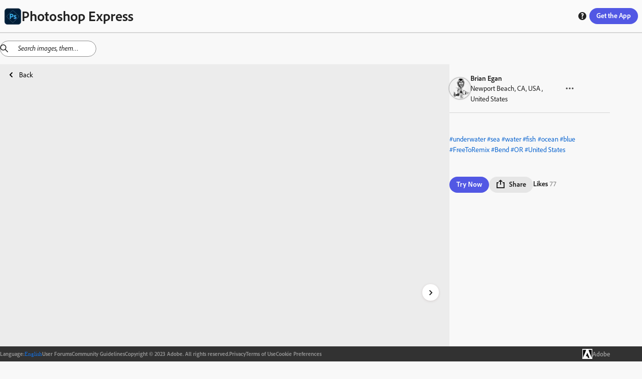

--- FILE ---
content_type: text/html; charset=utf-8
request_url: https://discover.photoshop.com/en/discover/category/all/0f30feec-a51e-40c9-ae93-bd96bff05daa
body_size: 29192
content:
<!DOCTYPE html><html lang="en"><head><meta charSet="utf-8"/><meta name="viewport" content="width=device-width, initial-scale=1"/><link rel="stylesheet" href="/_next/static/css/b6911375481c2492.css" data-precedence="next"/><link rel="stylesheet" href="/_next/static/css/f6c279459453d3ee.css" data-precedence="next"/><link rel="stylesheet" href="/_next/static/css/72808e579d27ed8d.css" data-precedence="next"/><link rel="stylesheet" href="/_next/static/css/38f256a0b6e2bde1.css" data-precedence="next"/><link rel="stylesheet" href="/_next/static/css/316e2f29bf19882c.css" data-precedence="next"/><link rel="stylesheet" href="/_next/static/css/e62a681abd082011.css" data-precedence="next"/><link rel="stylesheet" href="/_next/static/css/4f70e0799f13eb12.css" data-precedence="next"/><link rel="stylesheet" href="/_next/static/css/5ab6e3ad22830563.css" data-precedence="next"/><link rel="stylesheet" href="/_next/static/css/1b8071c37c0a4895.css" data-precedence="next"/><link rel="stylesheet" href="/_next/static/css/ec9fbdb6ed52e15c.css" data-precedence="next"/><link rel="stylesheet" href="/_next/static/css/87117b9043dd9202.css" data-precedence="next"/><link rel="stylesheet" href="/_next/static/css/7c240a74283ce220.css" data-precedence="next"/><link rel="stylesheet" href="/_next/static/css/cd58ba8122a2198a.css" data-precedence="next"/><link rel="stylesheet" href="/_next/static/css/20947f3ef3e13a9a.css" data-precedence="next"/><link rel="stylesheet" href="/_next/static/css/ce0c3ece0966bd61.css" data-precedence="next"/><link rel="stylesheet" href="/_next/static/css/03f6ac2eb29ff958.css" data-precedence="next"/><link rel="stylesheet" href="/_next/static/css/e3394da6fe9b7e60.css" data-precedence="next"/><link rel="stylesheet" href="/_next/static/css/428e0f623d709823.css" data-precedence="next"/><link rel="stylesheet" href="/_next/static/css/0415a382a8431b43.css" data-precedence="next"/><link rel="stylesheet" href="/_next/static/css/dcd86d22990633c3.css" data-precedence="next"/><link rel="stylesheet" href="/_next/static/css/bb7778bfcb557349.css" data-precedence="next"/><link rel="preload" as="script" fetchPriority="low" href="/_next/static/chunks/webpack-a03fcc59c0c5fcff.js"/><script src="/_next/static/chunks/fd9d1056-48d5792375bfd7f6.js" async=""></script><script src="/_next/static/chunks/2117-6ff60a44850048d6.js" async=""></script><script src="/_next/static/chunks/main-app-fb757dbf2494d41f.js" async=""></script><script src="/_next/static/chunks/7870-f03e742b2afaacdd.js" async=""></script><script src="/_next/static/chunks/app/%5Blng%5D/(module)/discover/category/%5Ballcategories%5D/%5Bid%5D/loading-c0787cac5ee01b81.js" async=""></script><script src="/_next/static/chunks/app/%5Blng%5D/(module)/discover/category/%5Ballcategories%5D/loading-1bdc01f7fb5aeab9.js" async=""></script><script src="/_next/static/chunks/aaea2bcf-062b70996be5bc36.js" async=""></script><script src="/_next/static/chunks/861-b9f4fb18a9ae665c.js" async=""></script><script src="/_next/static/chunks/6253-da7b3c22acb2ba9a.js" async=""></script><script src="/_next/static/chunks/5804-dbb2c9cf4104ecff.js" async=""></script><script src="/_next/static/chunks/2957-aad63b91e36c12ea.js" async=""></script><script src="/_next/static/chunks/3973-f57f41b06210bb80.js" async=""></script><script src="/_next/static/chunks/1855-149a63cc835be8b9.js" async=""></script><script src="/_next/static/chunks/1476-0780d5740a744a00.js" async=""></script><script src="/_next/static/chunks/1096-49304fe4d6942db1.js" async=""></script><script src="/_next/static/chunks/400-64d2d85316798ff5.js" async=""></script><script src="/_next/static/chunks/6053-32bff4b58deb14ea.js" async=""></script><script src="/_next/static/chunks/413-91b3e6a6104f1d96.js" async=""></script><script src="/_next/static/chunks/app/%5Blng%5D/(module)/discover/category/%5Ballcategories%5D/%5Bid%5D/page-146b1161299b9cb5.js" async=""></script><script src="/_next/static/chunks/4213-7c81d09b5b9fa53a.js" async=""></script><script src="/_next/static/chunks/2878-72281f6d478708cd.js" async=""></script><script src="/_next/static/chunks/app/%5Blng%5D/(module)/layout-93d0028dc3a3490f.js" async=""></script><script src="/_next/static/chunks/9865-9e924bf1f719ba84.js" async=""></script><script src="/_next/static/chunks/app/%5Blng%5D/layout-85a4ca59ec4d952c.js" async=""></script><script src="/_next/static/chunks/app/%5Blng%5D/error-f12a0a4db4d34f55.js" async=""></script><link rel="preload" href="https://www.adobe.com/marketingtech/main.js" as="script"/><link rel="preload" href="https://www.adobe.com/etc.clientlibs/globalnav/clientlibs/base/polyfills.js" as="script"/><link rel="preload" href="https://www.adobe.com/etc.clientlibs/globalnav/clientlibs/base/privacy-standalone.js" as="script"/><link rel="shortcut icon" href="/psx.ico"/><meta name="google-site-verification" content="BmXvOLONhIq_r0mvvB6NllVNVACSjkKnjPumfiF5YM4"/><meta name="robots" content="noindex"/><title>Online Photoshop Express on web photo by Brian Egan | Adobe Photoshop Express</title><meta name="description" content="Explore online Photoshop Express on web photo filters by Brian Egan. This image edit has Underwater Sea Water Fish Ocean Blue Bend OR United States Reef"/><link rel="canonical" href="https://discover.photoshop.com/en/discover/category/all/0f30feec-a51e-40c9-ae93-bd96bff05daa"/><meta property="og:title" content=" {author}. This image edit has Underwater Se | Adobe Photoshop Express"/><meta property="og:description" content="Explore online Photoshop Express on web photo filters by Brian Egan. This image edit has Underwater Sea Water Fish Ocean Blue Bend OR United States Reef"/><meta property="og:image" content="https://cdn.cp.adobe.io/content/2/rendition/0f30feec-a51e-40c9-ae93-bd96bff05daa/artwork/abdbd4d2-1524-4799-b9c7-317566c10ec7/version/0/format/jpg/dimension/width/size/400"/><meta property="og:image:width" content="400"/><meta property="og:image:type" content="image/jpg"/><meta property="og:type" content="website"/><meta name="twitter:card" content="summary_large_image"/><meta name="twitter:title" content=" {author}. This image edit has Underwater Se | Adobe Photoshop Express"/><meta name="twitter:description" content="Explore online Photoshop Express on web photo filters by Brian Egan. This image edit has Underwater Sea Water Fish Ocean Blue Bend OR United States Reef"/><meta name="twitter:image" content="https://cdn.cp.adobe.io/content/2/rendition/0f30feec-a51e-40c9-ae93-bd96bff05daa/artwork/abdbd4d2-1524-4799-b9c7-317566c10ec7/version/0/format/jpg/dimension/width/size/400"/><meta name="twitter:image:width" content="400"/><meta name="twitter:image:type" content="image/jpg"/><link rel="stylesheet" href="https://use.typekit.net/fpe6jqn.css"/> <script src="/_next/static/chunks/polyfills-42372ed130431b0a.js" noModule=""></script></head><body><div style="isolation:isolate;color-scheme:light" class="_t8qIa_spectrum kDKRXa_spectrum kDKRXa_i18nFontFamily YqfL3a_spectrum--light _1DrGeG_spectrum--large XhWg9q_spectrum XhWg9q_spectrum--dark XhWg9q_spectrum--darkest XhWg9q_spectrum--large XhWg9q_spectrum--light XhWg9q_spectrum--lightest XhWg9q_spectrum--medium" lang="en-US" dir="ltr"><div style="position:sticky;top:0px;z-index:11"><div style="border-bottom-color:var(--spectrum-alias-border-color-gray-300, var(--spectrum-legacy-color-gray-300, var(--spectrum-global-color-gray-300, var(--spectrum-semantic-gray-300-color-border))));border-bottom-width:var(--spectrum-alias-border-size-thick);padding-left:var(--spectrum-global-dimension-size-100, var(--spectrum-alias-size-100));padding-right:var(--spectrum-global-dimension-size-100, var(--spectrum-alias-size-100));position:sticky;top:0px;z-index:10;border-bottom-style:solid;box-sizing:border-box" class="app-bar_appBar__vbjSA"><div class="vi3c6W_flex" style="height:var(--spectrum-global-dimension-size-800, var(--spectrum-alias-size-800));align-items:center;justify-content:space-between"><div class="vi3c6W_flex" style="align-items:center"><a href="/"><div class="vi3c6W_flex" style="align-items:center;gap:var(--spectrum-global-dimension-size-100, var(--spectrum-alias-size-100))"><img alt="Photoshop Express Logo" loading="lazy" width="35" height="35" decoding="async" data-nimg="1" style="color:transparent" srcSet="/_next/image?url=%2F_next%2Fstatic%2Fmedia%2Fpsx.6b27d1cf.png&amp;w=48&amp;q=75 1x, /_next/image?url=%2F_next%2Fstatic%2Fmedia%2Fpsx.6b27d1cf.png&amp;w=96&amp;q=75 2x" src="/_next/image?url=%2F_next%2Fstatic%2Fmedia%2Fpsx.6b27d1cf.png&amp;w=96&amp;q=75"/><h1 style="display:none" hidden="">Photoshop Express</h1></div></a></div><div class="vi3c6W_flex" style="flex-direction:row;align-items:center;gap:var(--spectrum-global-dimension-size-100, var(--spectrum-alias-size-100))"><a href="/en/discover/category"><button style="display:none" class="o7Xu8a_spectrum-Button o7Xu8a_spectrum-BaseButton o7Xu8a_i18nFontFamily o7Xu8a_spectrum-FocusRing o7Xu8a_spectrum-FocusRing-ring" hidden="" type="button" tabindex="0" data-react-aria-pressable="true" id="react-aria-:Rpfkva:" data-variant="secondary" data-style="outline"><svg viewBox="0 0 36 36" id="react-aria-:RpfkvaH1:" class="wBx8DG_spectrum-Icon wBx8DG_spectrum-Icon--sizeS o7Xu8a_spectrum-Icon" focusable="false" aria-hidden="true" role="img"><path fill-rule="evenodd" d="M17,0A17,17,0,1,0,34,17,17,17,0,0,0,17,0ZM30.749,16H25.178a27.12,27.12,0,0,0-.853-6h4.547A13.676,13.676,0,0,1,30.749,16ZM27.438,8H23.7A14.681,14.681,0,0,0,21.5,3.96,13.864,13.864,0,0,1,27.438,8ZM16,18v6H11.732a24.81,24.81,0,0,1-.911-6Zm-5.179-2a24.81,24.81,0,0,1,.911-6H16v6ZM18,18h5.179a24.81,24.81,0,0,1-.911,6H18Zm0-2V10h4.268a24.81,24.81,0,0,1,.911,6Zm3.568-8H18V3.619C19.307,4.158,20.6,5.7,21.568,8ZM16,3.619V8H12.432C13.4,5.7,14.693,4.158,16,3.619Zm-3.5.341A14.681,14.681,0,0,0,10.305,8H6.562A13.864,13.864,0,0,1,12.5,3.96ZM5.128,10H9.675a27.12,27.12,0,0,0-.853,6H3.251A13.676,13.676,0,0,1,5.128,10ZM3.251,18H8.822a27.12,27.12,0,0,0,.853,6H5.128A13.676,13.676,0,0,1,3.251,18Zm3.311,8h3.743A14.681,14.681,0,0,0,12.5,30.04,13.864,13.864,0,0,1,6.562,26Zm5.87,0H16v4.381C14.693,29.842,13.4,28.3,12.432,26ZM18,30.381V26h3.568C20.6,28.3,19.307,29.842,18,30.381Zm3.5-.341A14.681,14.681,0,0,0,23.7,26h3.743A13.864,13.864,0,0,1,21.5,30.04ZM28.872,24H24.325a27.12,27.12,0,0,0,.853-6h5.571A13.676,13.676,0,0,1,28.872,24Z"></path></svg> <span role="none" id="react-aria-:RpfkvaH2:" class="o7Xu8a_spectrum-Button-label">Discover</span></button></a><div class="vi3c6W_flex" style="display:none;flex-direction:row;align-items:center;gap:var(--spectrum-global-dimension-size-100, var(--spectrum-alias-size-100))"><button class="o7Xu8a_spectrum-Button o7Xu8a_spectrum-BaseButton o7Xu8a_i18nFontFamily o7Xu8a_spectrum-FocusRing o7Xu8a_spectrum-FocusRing-ring help_buttonStyle__h5GJf" type="button" tabindex="0" data-react-aria-pressable="true" id="react-aria-:R79fkva:" data-variant="secondary" data-style="outline"><svg viewBox="0 0 36 36" id="react-aria-:R79fkvaH1:" class="wBx8DG_spectrum-Icon wBx8DG_spectrum-Icon--sizeS o7Xu8a_spectrum-Icon" focusable="false" aria-hidden="true" role="img"><path fill-rule="evenodd" d="M18,2A16,16,0,1,0,34,18,16,16,0,0,0,18,2Zm.047,26.876a2.69,2.69,0,1,1,0-5.375,2.62,2.62,0,0,1,2.8,2.67A2.581,2.581,0,0,1,18.047,28.876Zm3.566-12.818-.2.21c-.789.829-1.684,1.768-1.684,2.351a2.771,2.771,0,0,0,.359,1.348l.145.277-.113.429a.617.617,0,0,1-.567.378H16.871a.867.867,0,0,1-.65-.235,4.111,4.111,0,0,1-.845-2.525c0-1.677.934-2.714,2.225-4.15.2-.219.39-.42.575-.609.629-.651,1.013-1.071,1.013-1.515,0-.308,0-1.245-1.786-1.245a5.918,5.918,0,0,0-3.159.919.592.592,0,0,1-.653-.02l-.237-.169-.055-.443v-2.9a.879.879,0,0,1,.393-.819,8.275,8.275,0,0,1,4.3-1.1c3.291,0,5.5,2.117,5.5,5.272A6.131,6.131,0,0,1,21.613,16.058Z"></path></svg></button></div><button class="o7Xu8a_spectrum-Button o7Xu8a_spectrum-BaseButton o7Xu8a_i18nFontFamily o7Xu8a_spectrum-FocusRing o7Xu8a_spectrum-FocusRing-ring app-bar_headerButton__eekW7" type="button" tabindex="0" data-react-aria-pressable="true" id="react-aria-:R1pfkva:" data-variant="accent" data-style="fill"><div class="vi3c6W_flex" style="display:none"><svg viewBox="0 0 36 36" id="react-aria-:R1pfkvaH1:" class="wBx8DG_spectrum-Icon wBx8DG_spectrum-Icon--sizeS o7Xu8a_spectrum-Icon" focusable="false" aria-hidden="true" role="img"><path fill-rule="evenodd" d="M33,24H31a1,1,0,0,0-1,1v5H6V25a1,1,0,0,0-1-1H3a1,1,0,0,0-1,1v8a1,1,0,0,0,1,1H33a1,1,0,0,0,1-1V25A1,1,0,0,0,33,24Z"></path><path fill-rule="evenodd" d="M17.64941,26.85645a.4999.4999,0,0,0,.70118,0l7.4458-7.525A.785.785,0,0,0,26,18.80469.8.8,0,0,0,25.19824,18H20V3a1,1,0,0,0-1-1H17a1,1,0,0,0-1,1V18H10.80176A.8.8,0,0,0,10,18.80469a.785.785,0,0,0,.20361.52673Z"></path></svg><span role="none" id="react-aria-:R1pfkvaH2:" class="o7Xu8a_spectrum-Button-label">Get Photoshop Express</span></div><span role="none" id="react-aria-:R1pfkvaH2:" style="display:none" class="app-bar_get_the_apps__oPK3f o7Xu8a_spectrum-Button-label" hidden="">Get the App</span><span role="none" id="react-aria-:R1pfkvaH2:" class="o7Xu8a_spectrum-Button-label">Get the App</span></button></div></div></div></div><div class="vi3c6W_flex" style="flex-grow:1;flex-direction:column"><div style="position:relative"><div style="top:65px;z-index:10"><div></div></div><!--$--><!--$?--><template id="B:0"></template><div class="vi3c6W_flex" style="height:80vh;justify-content:center;align-items:center"><div class="iZc1lq_spectrum-CircleLoader iZc1lq_spectrum-CircleLoader--indeterminate iZc1lq_spectrum-CircleLoader--large" aria-label="Loading…" id="react-aria-:Rfrrrrqfnkva:" aria-valuemin="0" aria-valuemax="100" role="progressbar"><div class="iZc1lq_spectrum-CircleLoader-track"></div><div class="iZc1lq_spectrum-CircleLoader-fills"><div class="iZc1lq_spectrum-CircleLoader-fillMask1"><div class="iZc1lq_spectrum-CircleLoader-fillSubMask1" data-testid="fillSubMask1"><div class="iZc1lq_spectrum-CircleLoader-fill"></div></div></div><div class="iZc1lq_spectrum-CircleLoader-fillMask2"><div class="iZc1lq_spectrum-CircleLoader-fillSubMask2" data-testid="fillSubMask2"><div class="iZc1lq_spectrum-CircleLoader-fill"></div></div></div></div></div></div><!--/$--><!--/$--></div></div><div class="vi3c6W_flex footer_footer__feML_" style="position:relative;bottom:0px;left:0px;right:0px;z-index:10;align-items:center"><div class="vi3c6W_flex container footer_innerFooter__MHs_v" style="align-items:center;justify-content:center;gap:20px"><div class="vi3c6W_flex footer_innerFooter__MHs_v" style="align-items:center;justify-content:center;gap:20px"><div class="vi3c6W_flex" style="align-items:center;gap:5px"><h4> <!-- -->Language<!-- -->:</h4><button class="o7Xu8a_spectrum-ActionButton o7Xu8a_spectrum-BaseButton o7Xu8a_i18nFontFamily o7Xu8a_spectrum-FocusRing o7Xu8a_spectrum-FocusRing-ring o7Xu8a_spectrum-ActionButton--quiet LanguageSwitcher_langBtn__bJyEy" type="button" tabindex="0" aria-expanded="false" data-react-aria-pressable="true"><div class="LanguageSwitcher_languageInput__lb3em">English</div></button></div><a href="https://community.adobe.com/t5/photoshop-express/ct-p/ct-photoshop-express">User Forums</a><a href="https://www.photoshop.com/misc/psx-community-guidelines">Community Guidelines</a><span class="undefined undefined">Copyright © 2023 Adobe. All rights reserved.</span><a href="https://www.adobe.com/privacy.html">Privacy</a><a href="http://www.adobe.com/go/terms">Terms of Use</a><a id="openCookieModal" href="#">Cookie Preferences</a></div><a href="https://www.adobe.com/"><div class="vi3c6W_flex" style="align-items:center;gap:10px"><img alt="Adobe Logo" loading="lazy" width="50" height="50" decoding="async" data-nimg="1" class="footer_logo___d_IO" style="color:transparent" srcSet="/_next/image?url=%2F_next%2Fstatic%2Fmedia%2Fadobe-logo.12a17c4f.png&amp;w=64&amp;q=75 1x, /_next/image?url=%2F_next%2Fstatic%2Fmedia%2Fadobe-logo.12a17c4f.png&amp;w=128&amp;q=75 2x" src="/_next/image?url=%2F_next%2Fstatic%2Fmedia%2Fadobe-logo.12a17c4f.png&amp;w=128&amp;q=75"/><h3> Adobe </h3></div></a></div></div></div><script src="/_next/static/chunks/webpack-a03fcc59c0c5fcff.js" async=""></script><div hidden id="S:0"><template id="P:1"></template></div><script>(self.__next_f=self.__next_f||[]).push([0]);self.__next_f.push([2,null])</script><script>self.__next_f.push([1,"1:HL[\"/_next/static/css/b6911375481c2492.css\",\"style\"]\n2:HL[\"/_next/static/css/f6c279459453d3ee.css\",\"style\"]\n3:HL[\"/_next/static/css/72808e579d27ed8d.css\",\"style\"]\n4:HL[\"/_next/static/css/38f256a0b6e2bde1.css\",\"style\"]\n5:HL[\"/_next/static/css/316e2f29bf19882c.css\",\"style\"]\n6:HL[\"/_next/static/css/e62a681abd082011.css\",\"style\"]\n7:HL[\"/_next/static/css/4f70e0799f13eb12.css\",\"style\"]\n8:HL[\"/_next/static/css/5ab6e3ad22830563.css\",\"style\"]\n9:HL[\"/_next/static/css/1b8071c37c0a4895.css\",\"style\"]\na:HL[\"/_next/static/css/ec9fbdb6ed52e15c.css\",\"style\"]\nb:HL[\"/_next/static/css/87117b9043dd9202.css\",\"style\"]\nc:HL[\"/_next/static/css/7c240a74283ce220.css\",\"style\"]\nd:HL[\"/_next/static/css/cd58ba8122a2198a.css\",\"style\"]\ne:HL[\"/_next/static/css/20947f3ef3e13a9a.css\",\"style\"]\nf:HL[\"/_next/static/css/ce0c3ece0966bd61.css\",\"style\"]\n10:HL[\"/_next/static/css/03f6ac2eb29ff958.css\",\"style\"]\n11:HL[\"/_next/static/css/e3394da6fe9b7e60.css\",\"style\"]\n12:HL[\"/_next/static/css/428e0f623d709823.css\",\"style\"]\n13:HL[\"/_next/static/css/0415a382a8431b43.css\",\"style\"]\n14:HL[\"/_next/static/css/dcd86d22990633c3.css\",\"style\"]\n15:HL[\"/_next/static/css/bb7778bfcb557349.css\",\"style\"]\n"])</script><script>self.__next_f.push([1,"16:I[12846,[],\"\"]\n19:I[4707,[],\"\"]\n1d:I[36423,[],\"\"]\n1e:I[244,[\"7870\",\"static/chunks/7870-f03e742b2afaacdd.js\",\"2871\",\"static/chunks/app/%5Blng%5D/(module)/discover/category/%5Ballcategories%5D/%5Bid%5D/loading-c0787cac5ee01b81.js\"],\"default\"]\n1f:I[93009,[\"7870\",\"static/chunks/7870-f03e742b2afaacdd.js\",\"8670\",\"static/chunks/app/%5Blng%5D/(module)/discover/category/%5Ballcategories%5D/loading-1bdc01f7fb5aeab9.js\"],\"default\"]\n23:I[61060,[],\"\"]\n1a:[\"lng\",\"en\",\"d\"]\n1b:[\"allcategories\",\"all\",\"d\"]\n1c:[\"id\",\"0f30feec-a51e-40c9-ae93-bd96bff05daa\",\"d\"]\n24:[]\n"])</script><script>self.__next_f.push([1,"0:[\"$\",\"$L16\",null,{\"buildId\":\"6LkwLrbvSShXPje6Nzn5Y\",\"assetPrefix\":\"\",\"urlParts\":[\"\",\"en\",\"discover\",\"category\",\"all\",\"0f30feec-a51e-40c9-ae93-bd96bff05daa\"],\"initialTree\":[\"\",{\"children\":[[\"lng\",\"en\",\"d\"],{\"children\":[\"(module)\",{\"children\":[\"discover\",{\"children\":[\"category\",{\"children\":[[\"allcategories\",\"all\",\"d\"],{\"children\":[[\"id\",\"0f30feec-a51e-40c9-ae93-bd96bff05daa\",\"d\"],{\"children\":[\"__PAGE__\",{}]}]}]}]}]}]},\"$undefined\",\"$undefined\",true]}],\"initialSeedData\":[\"\",{\"children\":[[\"lng\",\"en\",\"d\"],{\"children\":[\"(module)\",{\"children\":[\"discover\",{\"children\":[\"category\",{\"children\":[[\"allcategories\",\"all\",\"d\"],{\"children\":[[\"id\",\"0f30feec-a51e-40c9-ae93-bd96bff05daa\",\"d\"],{\"children\":[\"__PAGE__\",{},[[\"$L17\",\"$L18\",[[\"$\",\"link\",\"0\",{\"rel\":\"stylesheet\",\"href\":\"/_next/static/css/428e0f623d709823.css\",\"precedence\":\"next\",\"crossOrigin\":\"$undefined\"}],[\"$\",\"link\",\"1\",{\"rel\":\"stylesheet\",\"href\":\"/_next/static/css/0415a382a8431b43.css\",\"precedence\":\"next\",\"crossOrigin\":\"$undefined\"}],[\"$\",\"link\",\"2\",{\"rel\":\"stylesheet\",\"href\":\"/_next/static/css/dcd86d22990633c3.css\",\"precedence\":\"next\",\"crossOrigin\":\"$undefined\"}],[\"$\",\"link\",\"3\",{\"rel\":\"stylesheet\",\"href\":\"/_next/static/css/bb7778bfcb557349.css\",\"precedence\":\"next\",\"crossOrigin\":\"$undefined\"}]]],null],null]},[null,[\"$\",\"$L19\",null,{\"parallelRouterKey\":\"children\",\"segmentPath\":[\"children\",\"$1a\",\"children\",\"(module)\",\"children\",\"discover\",\"children\",\"category\",\"children\",\"$1b\",\"children\",\"$1c\",\"children\"],\"error\":\"$undefined\",\"errorStyles\":\"$undefined\",\"errorScripts\":\"$undefined\",\"template\":[\"$\",\"$L1d\",null,{}],\"templateStyles\":\"$undefined\",\"templateScripts\":\"$undefined\",\"notFound\":\"$undefined\",\"notFoundStyles\":\"$undefined\"}]],[[\"$\",\"$L1e\",null,{}],[],[]]]},[null,[\"$\",\"$L19\",null,{\"parallelRouterKey\":\"children\",\"segmentPath\":[\"children\",\"$1a\",\"children\",\"(module)\",\"children\",\"discover\",\"children\",\"category\",\"children\",\"$1b\",\"children\"],\"error\":\"$undefined\",\"errorStyles\":\"$undefined\",\"errorScripts\":\"$undefined\",\"template\":[\"$\",\"$L1d\",null,{}],\"templateStyles\":\"$undefined\",\"templateScripts\":\"$undefined\",\"notFound\":\"$undefined\",\"notFoundStyles\":\"$undefined\"}]],[[\"$\",\"$L1f\",null,{}],[],[]]]},[null,[\"$\",\"$L19\",null,{\"parallelRouterKey\":\"children\",\"segmentPath\":[\"children\",\"$1a\",\"children\",\"(module)\",\"children\",\"discover\",\"children\",\"category\",\"children\"],\"error\":\"$undefined\",\"errorStyles\":\"$undefined\",\"errorScripts\":\"$undefined\",\"template\":[\"$\",\"$L1d\",null,{}],\"templateStyles\":\"$undefined\",\"templateScripts\":\"$undefined\",\"notFound\":\"$undefined\",\"notFoundStyles\":\"$undefined\"}]],null]},[null,[\"$\",\"$L19\",null,{\"parallelRouterKey\":\"children\",\"segmentPath\":[\"children\",\"$1a\",\"children\",\"(module)\",\"children\",\"discover\",\"children\"],\"error\":\"$undefined\",\"errorStyles\":\"$undefined\",\"errorScripts\":\"$undefined\",\"template\":[\"$\",\"$L1d\",null,{}],\"templateStyles\":\"$undefined\",\"templateScripts\":\"$undefined\",\"notFound\":\"$undefined\",\"notFoundStyles\":\"$undefined\"}]],null]},[[[[\"$\",\"link\",\"0\",{\"rel\":\"stylesheet\",\"href\":\"/_next/static/css/20947f3ef3e13a9a.css\",\"precedence\":\"next\",\"crossOrigin\":\"$undefined\"}],[\"$\",\"link\",\"1\",{\"rel\":\"stylesheet\",\"href\":\"/_next/static/css/ce0c3ece0966bd61.css\",\"precedence\":\"next\",\"crossOrigin\":\"$undefined\"}],[\"$\",\"link\",\"2\",{\"rel\":\"stylesheet\",\"href\":\"/_next/static/css/03f6ac2eb29ff958.css\",\"precedence\":\"next\",\"crossOrigin\":\"$undefined\"}],[\"$\",\"link\",\"3\",{\"rel\":\"stylesheet\",\"href\":\"/_next/static/css/e3394da6fe9b7e60.css\",\"precedence\":\"next\",\"crossOrigin\":\"$undefined\"}]],\"$L20\"],null],null]},[[[[\"$\",\"link\",\"0\",{\"rel\":\"stylesheet\",\"href\":\"/_next/static/css/b6911375481c2492.css\",\"precedence\":\"next\",\"crossOrigin\":\"$undefined\"}],[\"$\",\"link\",\"1\",{\"rel\":\"stylesheet\",\"href\":\"/_next/static/css/f6c279459453d3ee.css\",\"precedence\":\"next\",\"crossOrigin\":\"$undefined\"}],[\"$\",\"link\",\"2\",{\"rel\":\"stylesheet\",\"href\":\"/_next/static/css/72808e579d27ed8d.css\",\"precedence\":\"next\",\"crossOrigin\":\"$undefined\"}],[\"$\",\"link\",\"3\",{\"rel\":\"stylesheet\",\"href\":\"/_next/static/css/38f256a0b6e2bde1.css\",\"precedence\":\"next\",\"crossOrigin\":\"$undefined\"}],[\"$\",\"link\",\"4\",{\"rel\":\"stylesheet\",\"href\":\"/_next/static/css/316e2f29bf19882c.css\",\"precedence\":\"next\",\"crossOrigin\":\"$undefined\"}],[\"$\",\"link\",\"5\",{\"rel\":\"stylesheet\",\"href\":\"/_next/static/css/e62a681abd082011.css\",\"precedence\":\"next\",\"crossOrigin\":\"$undefined\"}],[\"$\",\"link\",\"6\",{\"rel\":\"stylesheet\",\"href\":\"/_next/static/css/4f70e0799f13eb12.css\",\"precedence\":\"next\",\"crossOrigin\":\"$undefined\"}],[\"$\",\"link\",\"7\",{\"rel\":\"stylesheet\",\"href\":\"/_next/static/css/5ab6e3ad22830563.css\",\"precedence\":\"next\",\"crossOrigin\":\"$undefined\"}],[\"$\",\"link\",\"8\",{\"rel\":\"stylesheet\",\"href\":\"/_next/static/css/1b8071c37c0a4895.css\",\"precedence\":\"next\",\"crossOrigin\":\"$undefined\"}],[\"$\",\"link\",\"9\",{\"rel\":\"stylesheet\",\"href\":\"/_next/static/css/ec9fbdb6ed52e15c.css\",\"precedence\":\"next\",\"crossOrigin\":\"$undefined\"}],[\"$\",\"link\",\"10\",{\"rel\":\"stylesheet\",\"href\":\"/_next/static/css/87117b9043dd9202.css\",\"precedence\":\"next\",\"crossOrigin\":\"$undefined\"}],[\"$\",\"link\",\"11\",{\"rel\":\"stylesheet\",\"href\":\"/_next/static/css/7c240a74283ce220.css\",\"precedence\":\"next\",\"crossOrigin\":\"$undefined\"}],[\"$\",\"link\",\"12\",{\"rel\":\"stylesheet\",\"href\":\"/_next/static/css/cd58ba8122a2198a.css\",\"precedence\":\"next\",\"crossOrigin\":\"$undefined\"}]],\"$L21\"],null],null]},[null,[\"$\",\"$L19\",null,{\"parallelRouterKey\":\"children\",\"segmentPath\":[\"children\"],\"error\":\"$undefined\",\"errorStyles\":\"$undefined\",\"errorScripts\":\"$undefined\",\"template\":[\"$\",\"$L1d\",null,{}],\"templateStyles\":\"$undefined\",\"templateScripts\":\"$undefined\",\"notFound\":[[\"$\",\"title\",null,{\"children\":\"404: This page could not be found.\"}],[\"$\",\"div\",null,{\"style\":{\"fontFamily\":\"system-ui,\\\"Segoe UI\\\",Roboto,Helvetica,Arial,sans-serif,\\\"Apple Color Emoji\\\",\\\"Segoe UI Emoji\\\"\",\"height\":\"100vh\",\"textAlign\":\"center\",\"display\":\"flex\",\"flexDirection\":\"column\",\"alignItems\":\"center\",\"justifyContent\":\"center\"},\"children\":[\"$\",\"div\",null,{\"children\":[[\"$\",\"style\",null,{\"dangerouslySetInnerHTML\":{\"__html\":\"body{color:#000;background:#fff;margin:0}.next-error-h1{border-right:1px solid rgba(0,0,0,.3)}@media (prefers-color-scheme:dark){body{color:#fff;background:#000}.next-error-h1{border-right:1px solid rgba(255,255,255,.3)}}\"}}],[\"$\",\"h1\",null,{\"className\":\"next-error-h1\",\"style\":{\"display\":\"inline-block\",\"margin\":\"0 20px 0 0\",\"padding\":\"0 23px 0 0\",\"fontSize\":24,\"fontWeight\":500,\"verticalAlign\":\"top\",\"lineHeight\":\"49px\"},\"children\":\"404\"}],[\"$\",\"div\",null,{\"style\":{\"display\":\"inline-block\"},\"children\":[\"$\",\"h2\",null,{\"style\":{\"fontSize\":14,\"fontWeight\":400,\"lineHeight\":\"49px\",\"margin\":0},\"children\":\"This page could not be found.\"}]}]]}]}]],\"notFoundStyles\":[]}]],null],\"couldBeIntercepted\":false,\"initialHead\":[null,\"$L22\"],\"globalErrorComponent\":\"$23\",\"missingSlots\":\"$W24\"}]\n"])</script><script>self.__next_f.push([1,"25:I[85973,[\"8218\",\"static/chunks/aaea2bcf-062b70996be5bc36.js\",\"7870\",\"static/chunks/7870-f03e742b2afaacdd.js\",\"861\",\"static/chunks/861-b9f4fb18a9ae665c.js\",\"6253\",\"static/chunks/6253-da7b3c22acb2ba9a.js\",\"5804\",\"static/chunks/5804-dbb2c9cf4104ecff.js\",\"2957\",\"static/chunks/2957-aad63b91e36c12ea.js\",\"3973\",\"static/chunks/3973-f57f41b06210bb80.js\",\"1855\",\"static/chunks/1855-149a63cc835be8b9.js\",\"1476\",\"static/chunks/1476-0780d5740a744a00.js\",\"1096\",\"static/chunks/1096-49304fe4d6942db1.js\",\"400\",\"static/chunks/400-64d2d85316798ff5.js\",\"6053\",\"static/chunks/6053-32bff4b58deb14ea.js\",\"413\",\"static/chunks/413-91b3e6a6104f1d96.js\",\"7524\",\"static/chunks/app/%5Blng%5D/(module)/discover/category/%5Ballcategories%5D/%5Bid%5D/page-146b1161299b9cb5.js\"],\"View\"]\n26:I[1779,[\"7870\",\"static/chunks/7870-f03e742b2afaacdd.js\",\"861\",\"static/chunks/861-b9f4fb18a9ae665c.js\",\"6253\",\"static/chunks/6253-da7b3c22acb2ba9a.js\",\"1476\",\"static/chunks/1476-0780d5740a744a00.js\",\"400\",\"static/chunks/400-64d2d85316798ff5.js\",\"4213\",\"static/chunks/4213-7c81d09b5b9fa53a.js\",\"2878\",\"static/chunks/2878-72281f6d478708cd.js\",\"4415\",\"static/chunks/app/%5Blng%5D/(module)/layout-93d0028dc3a3490f.js\"],\"default\"]\n27:I[88003,[\"7870\",\"static/chunks/7870-f03e742b2afaacdd.js\",\"861\",\"static/chunks/861-b9f4fb18a9ae665c.js\",\"6253\",\"static/chunks/6253-da7b3c22acb2ba9a.js\",\"5804\",\"static/chunks/5804-dbb2c9cf4104ecff.js\",\"3973\",\"static/chunks/3973-f57f41b06210bb80.js\",\"1096\",\"static/chunks/1096-49304fe4d6942db1.js\",\"4213\",\"static/chunks/4213-7c81d09b5b9fa53a.js\",\"9865\",\"static/chunks/9865-9e924bf1f719ba84.js\",\"9695\",\"static/chunks/app/%5Blng%5D/layout-85a4ca59ec4d952c.js\"],\"\"]\n28:I[85973,[\"8218\",\"static/chunks/aaea2bcf-062b70996be5bc36.js\",\"7870\",\"static/chunks/7870-f03e742b2afaacdd.js\",\"861\",\"static/chunks/861-b9f4fb18a9ae665c.js\",\"6253\",\"static/chunks/6253-da7b3c22acb2ba9a.js\",\"5804\",\"static/chunks/5804-dbb2c9cf4104ecff.js\",\"2957\",\"static/chunks/2957-aad63b91e36c12ea.js\",\"3973\",\"static/chunks/3973-f57f41b06210bb80.js\",\"1855\",\"static/chunks/1855-149a63cc835be8b9.js"])</script><script>self.__next_f.push([1,"\",\"1476\",\"static/chunks/1476-0780d5740a744a00.js\",\"1096\",\"static/chunks/1096-49304fe4d6942db1.js\",\"400\",\"static/chunks/400-64d2d85316798ff5.js\",\"6053\",\"static/chunks/6053-32bff4b58deb14ea.js\",\"413\",\"static/chunks/413-91b3e6a6104f1d96.js\",\"7524\",\"static/chunks/app/%5Blng%5D/(module)/discover/category/%5Ballcategories%5D/%5Bid%5D/page-146b1161299b9cb5.js\"],\"Provider\"]\n29:I[85973,[\"8218\",\"static/chunks/aaea2bcf-062b70996be5bc36.js\",\"7870\",\"static/chunks/7870-f03e742b2afaacdd.js\",\"861\",\"static/chunks/861-b9f4fb18a9ae665c.js\",\"6253\",\"static/chunks/6253-da7b3c22acb2ba9a.js\",\"5804\",\"static/chunks/5804-dbb2c9cf4104ecff.js\",\"2957\",\"static/chunks/2957-aad63b91e36c12ea.js\",\"3973\",\"static/chunks/3973-f57f41b06210bb80.js\",\"1855\",\"static/chunks/1855-149a63cc835be8b9.js\",\"1476\",\"static/chunks/1476-0780d5740a744a00.js\",\"1096\",\"static/chunks/1096-49304fe4d6942db1.js\",\"400\",\"static/chunks/400-64d2d85316798ff5.js\",\"6053\",\"static/chunks/6053-32bff4b58deb14ea.js\",\"413\",\"static/chunks/413-91b3e6a6104f1d96.js\",\"7524\",\"static/chunks/app/%5Blng%5D/(module)/discover/category/%5Ballcategories%5D/%5Bid%5D/page-146b1161299b9cb5.js\"],\"defaultTheme\"]\n2a:I[24644,[\"7870\",\"static/chunks/7870-f03e742b2afaacdd.js\",\"861\",\"static/chunks/861-b9f4fb18a9ae665c.js\",\"6253\",\"static/chunks/6253-da7b3c22acb2ba9a.js\",\"5804\",\"static/chunks/5804-dbb2c9cf4104ecff.js\",\"3973\",\"static/chunks/3973-f57f41b06210bb80.js\",\"1096\",\"static/chunks/1096-49304fe4d6942db1.js\",\"4213\",\"static/chunks/4213-7c81d09b5b9fa53a.js\",\"9865\",\"static/chunks/9865-9e924bf1f719ba84.js\",\"9695\",\"static/chunks/app/%5Blng%5D/layout-85a4ca59ec4d952c.js\"],\"default\"]\n2b:I[81373,[\"7870\",\"static/chunks/7870-f03e742b2afaacdd.js\",\"861\",\"static/chunks/861-b9f4fb18a9ae665c.js\",\"6253\",\"static/chunks/6253-da7b3c22acb2ba9a.js\",\"5804\",\"static/chunks/5804-dbb2c9cf4104ecff.js\",\"3973\",\"static/chunks/3973-f57f41b06210bb80.js\",\"1096\",\"static/chunks/1096-49304fe4d6942db1.js\",\"4213\",\"static/chunks/4213-7c81d09b5b9fa53a.js\",\"9865\",\"static/chunks/9865-9e924bf1f719ba84.js\",\"9695\",\"static/chunks/app/%5Blng%5D/layout-85a"])</script><script>self.__next_f.push([1,"4ca59ec4d952c.js\"],\"default\"]\n2c:I[85973,[\"8218\",\"static/chunks/aaea2bcf-062b70996be5bc36.js\",\"7870\",\"static/chunks/7870-f03e742b2afaacdd.js\",\"861\",\"static/chunks/861-b9f4fb18a9ae665c.js\",\"6253\",\"static/chunks/6253-da7b3c22acb2ba9a.js\",\"5804\",\"static/chunks/5804-dbb2c9cf4104ecff.js\",\"2957\",\"static/chunks/2957-aad63b91e36c12ea.js\",\"3973\",\"static/chunks/3973-f57f41b06210bb80.js\",\"1855\",\"static/chunks/1855-149a63cc835be8b9.js\",\"1476\",\"static/chunks/1476-0780d5740a744a00.js\",\"1096\",\"static/chunks/1096-49304fe4d6942db1.js\",\"400\",\"static/chunks/400-64d2d85316798ff5.js\",\"6053\",\"static/chunks/6053-32bff4b58deb14ea.js\",\"413\",\"static/chunks/413-91b3e6a6104f1d96.js\",\"7524\",\"static/chunks/app/%5Blng%5D/(module)/discover/category/%5Ballcategories%5D/%5Bid%5D/page-146b1161299b9cb5.js\"],\"Flex\"]\n2d:I[67041,[\"4948\",\"static/chunks/app/%5Blng%5D/error-f12a0a4db4d34f55.js\"],\"default\"]\n2e:I[51096,[\"7870\",\"static/chunks/7870-f03e742b2afaacdd.js\",\"861\",\"static/chunks/861-b9f4fb18a9ae665c.js\",\"6253\",\"static/chunks/6253-da7b3c22acb2ba9a.js\",\"5804\",\"static/chunks/5804-dbb2c9cf4104ecff.js\",\"3973\",\"static/chunks/3973-f57f41b06210bb80.js\",\"1096\",\"static/chunks/1096-49304fe4d6942db1.js\",\"4213\",\"static/chunks/4213-7c81d09b5b9fa53a.js\",\"9865\",\"static/chunks/9865-9e924bf1f719ba84.js\",\"9695\",\"static/chunks/app/%5Blng%5D/layout-85a4ca59ec4d952c.js\"],\"default\"]\n20:[\"$\",\"div\",null,{\"style\":{\"position\":\"relative\"},\"children\":[[\"$\",\"$L25\",null,{\"top\":65,\"zIndex\":10,\"children\":[\"$\",\"$L26\",null,{}]}],[\"$\",\"$L19\",null,{\"parallelRouterKey\":\"children\",\"segmentPath\":[\"children\",\"$1a\",\"children\",\"(module)\",\"children\"],\"error\":\"$undefined\",\"errorStyles\":\"$undefined\",\"errorScripts\":\"$undefined\",\"template\":[\"$\",\"$L1d\",null,{}],\"templateStyles\":\"$undefined\",\"templateScripts\":\"$undefined\",\"notFound\":\"$undefined\",\"notFoundStyles\":\"$undefined\"}]]}]\n"])</script><script>self.__next_f.push([1,"21:[\"$\",\"html\",null,{\"lang\":\"en\",\"children\":[[\"$\",\"head\",null,{\"children\":[[\"$\",\"link\",null,{\"rel\":\"shortcut icon\",\"href\":\"/psx.ico\"}],[\"$\",\"link\",null,{\"rel\":\"stylesheet\",\"href\":\"https://use.typekit.net/fpe6jqn.css\"}],[\"$\",\"meta\",null,{\"name\":\"google-site-verification\",\"content\":\"BmXvOLONhIq_r0mvvB6NllVNVACSjkKnjPumfiF5YM4\"}],[\"$\",\"meta\",null,{\"name\":\"robots\",\"content\":\"noindex\"}],\" \"]}],[\"$\",\"body\",null,{\"children\":[[\"$\",\"$L27\",null,{\"id\":\"show-banner\",\"strategy\":\"afterInteractive\",\"children\":\"\\n              (function(b,r,a,n,c,h,_,s,d,k){if(!b[n]||!b[n]._q){for(;s\u003c_.length;)c(h,_[s++]);d=r.createElement(a);d.async=1;d.src=\\\"https://cdn.branch.io/branch-latest.min.js\\\";k=r.getElementsByTagName(a)[0];k.parentNode.insertBefore(d,k);b[n]=h}})(window,document,\\\"script\\\",\\\"branch\\\",function(b,r){b[r]=function(){b._q.push([r,arguments])}},{_q:[],_v:1},\\\"addListener applyCode autoAppIndex banner closeBanner closeJourney creditHistory credits data deepview deepviewCta first getCode init link logout redeem referrals removeListener sendSMS setBranchViewData setIdentity track validateCode trackCommerceEvent logEvent disableTracking qrCode\\\".split(\\\" \\\"), 0);\\n              branch.init('key_live_fhPo4Nlbi7AIL5ltTMYpxllnxvljUYEs');\\n            \\n            \"}],[\"$\",\"$L27\",null,{\"id\":\"analyticsjs\",\"strategy\":\"afterInteractive\",\"src\":\"https://www.adobe.com/marketingtech/main.js\",\"type\":\"text/javascript\"}],[\"$\",\"$L27\",null,{\"id\":\"show-banner-demo\",\"strategy\":\"afterInteractive\",\"children\":[\"(window.marketingtech = {\\n              adobe : {\\n                  launch : {\\n                      property : 'global',\\n                      environment : 'production'\\n                  },\\n                  analytics : {\\n                      additionalAccounts : 'adcadbpsxweb'\\n                  },\\n                  target : false,\\n                  audienceManager : false\\n              }\\n            }  \\n          )\",\";\"]}],[\"$\",\"$L27\",null,{\"id\":\"oneTrustPollyfills\",\"strategy\":\"afterInteractive\",\"src\":\"https://www.adobe.com/etc.clientlibs/globalnav/clientlibs/base/polyfills.js\",\"type\":\"text/javascript\"}],[\"$\",\"$L27\",null,{\"id\":\"oneTrust\",\"strategy\":\"afterInteractive\",\"src\":\"https://www.adobe.com/etc.clientlibs/globalnav/clientlibs/base/privacy-standalone.js\",\"type\":\"text/javascript\"}],[\"$\",\"$L27\",null,{\"id\":\"fedsConfig\",\"children\":[\"\\n                window.fedsConfig = {\\n                    privacy: {\\n                        otDomainId: '05f52f3c-734d-4a20-9044-9c251e6bf099',\\n                        footerLinkSelector: '#openCookieModal'\\n                    }\\n            }\",\";\"]}],[\"$\",\"$L28\",null,{\"theme\":\"$29\",\"children\":[\"$\",\"$L2a\",null,{\"locale\":\"en\",\"messages\":{\"photos_for_inspiration\":\"Photos for inspiration\",\"get_the_app\":\"Get the App\",\"view_more\":\"View more\",\"try_now\":\"Try Now\",\"share\":\"Share\",\"similar_images\":\"Similar Images\",\"language\":\"Language\",\"user_forums\":\"User Forums\",\"community_guidelines\":\"Community Guidelines\",\"privacy\":\"Privacy\",\"terms_of_use\":\"Terms of Use\",\"cookie_preferences\":\"Cookie Preferences\",\"banner_heading\":\"Download\",\"banner_line1\":\"Unleash your creativity with Photoshop Express! This powerful photo editing app lets you easily enhance, fix, and share your photos.\",\"banner_line2\":\"Create and edit images that make an impression.\",\"banner_line3\":\"One-touch transformations.\",\"banner_line4\":\"Retouch for instant style.\",\"banner_line5\":\"Open the camera app from your phone and Scan the QR code to download the Photoshop Express app.\",\"search_placeholder\":\"Search images, themes, stickers, and more.\",\"unleash_creativity\":\"Unleash Your Creativity\",\"do_Not_Sell_My_Info\":\"Do not sell or share my personal information\",\"all\":\"All\",\"memes\":\"Memes\",\"freetoremix\":\"Freetoremix\",\"nature\":\"Nature\",\"landscape\":\"Landscape\",\"travel\":\"Travel\",\"lifestyle\":\"Lifestyle\",\"entertainment\":\"Entertainment\",\"buildings\":\"Buildings\",\"flowers\":\"Flowers\",\"fashion\":\"Fashion\",\"food\":\"Food\",\"animals\":\"Animals\",\"sports\":\"Sports\",\"no_result\":\"No results\",\"try_another_search\":\"Try another search\",\"photos_of\":\"Photos of\",\"for_inspiration\":\"for inspiration\",\"like_Count\":\"Likes\",\"homeScreen\":{\"basic_heal\":\"primary care\",\"workflow\":\"Workflows\",\"feature\":\"Features\",\"workflows_heading\":\"We have got some exciting stuff!\",\"features_heading\":\"We've got exciting features!\",\"download_photoshop_express\":\"Download Photoshop Express\",\"try_photoshop_express_today_link\":\"Try Photoshop Express Today!\",\"features\":{\"looks\":{\"title\":\"looks\",\"heading\":\"Get into the looks!\",\"subHeading\":\"Choose from a variety of eye-catching preset looks from Matte to Retro. Tap through and let Photoshop Express work its magic, and adjust to make them just right for you\"},\"split_tone\":{\"title\":\"Split-Tone\",\"heading\":\"Electrifying color duos\",\"subHeading\":\"The Split Tone tool lets you select colors to achieve a stunning gradient look on your photos. Use the two color selectors to find which colors you like for highlights and shadows.\"},\"blur\":{\"title\":\"Blur\",\"heading\":\"Maintain some mystery\",\"subHeading\":\"Blur out your photos or use the advanced option to choose between your subject and background to control the focal point. Slide to adjust blur intensity\"},\"vignette\":{\"title\":\"Vignette\",\"heading\":\"Set the mood\",\"subHeading\":\"Add framing that brings dramatic focus to your photos. Adjust the Vignette settings and create unique outlines for your pictures\"},\"basic_heal\":{\"title\":\"Basic Heal\",\"heading\":\"Heal, conceal, and touch up\",\"subHeading\":\"Our basic Heal feature smooths out areas to give you a quick and easy touch up. The Clone Stamp can enhance your photos by healing blemishes, airbrush, blending texture, and more. Zoom in and get to work!\"},\"crop\":{\"title\":\"Crop\",\"heading\":\"Get the right fit\",\"subHeading\":\"Manually crop your photos or select one of our preset aspects to ensure your photos are correct for every timeline, project, or profile. Explore the crop options, select what you need, and even enhance them with our teeth whitener for that perfect smile\"},\"replace_eyes\":{\"title\":\"Replace-Eyes\",\"heading\":\"Did you blink?\",\"subHeading\":\"Correct those closed-eye and mid-blink photos with the Replace Eye and red eye corrector feature. Swipe through the different eye options to find which one suits you best. Or try it just for fun\"},\"stickers\":{\"title\":\"Stickers\",\"heading\":\"Put a stamp on it\",\"subHeading\":\"We've got sticker options galore. Swipe through our collection and place any sticker you need to bring more character to your creations. Start by selecting a category\"},\"skin_smoothing\":{\"title\":\"Skin Smoothing\",\"heading\":\"Get the flawless skin look\",\"subHeading\":\"Tap into the smooth or smoother options for automatic skin smoothing. If you’re only looking to smooth some areas, manually touch to smooth anywhere on your photo and adjust with brush size refinement and the eraser tool for precision\"},\"patch_heal\":{\"title\":\"Patch Heal\",\"heading\":\"Tidy up your background\",\"subHeading\":\"Use the Patch Heal tool to erase any unwanted objects from your photo and achieve that clean background look\"},\"heal_tilt_face\":{\"title\":\"Head Tilt-Face\",\"heading\":\"Tilt a little this way\",\"subHeading\":\"Adjust your head tilt in our Face Retouch tools. You can slide to adjust width, placement, and rotate to get the perfect tilt angle. Test out the detailed Face Retouch options\"},\"makeup_lips\":{\"title\":\"Makeup Lips\",\"heading\":\"Digital makeup touch ups\",\"subHeading\":\"Apply lipstick colors with our Makeup Retouch tool. Select a color and refine your lip shape to get the perfect lipstick application. Try on your favorite shade!\"},\"twril\":{\"title\":\"Twril\",\"heading\":\"In a whirl\",\"subHeading\":\"When an element of your photo needs a slight adjustment give it a tilt with the Twirl tool. Achieve a perfectly symmetrical background or take it a creative step further and use it to get the liquify effect! Drag the slider to see what Twirl can do\"},\"faceaware_liquify_lips_smile\":{\"title\":\"FaceAware Liquify-lips Smile\",\"heading\":\"Add a smile\",\"subHeading\":\"Our Face Retouch options allow you to make detailed edits to your facial features. Tap the lip edits and try adding (or softening) a smile using the slider\"},\"draw\":{\"title\":\"Draw\",\"heading\":\"Get Artistic\",\"subHeading\":\"Tap into your inner artist and create stunning artwork on your pictures by adding your own doodles. Select a preset or create your own brush and get creative!\"},\"cutout\":{\"title\":\"Cutout\",\"heading\":\"Customize your background\",\"subHeading\":\"Cut out the subject of your photo and replace your background with color, gradient, pattern, or a new photo! Select subjects to cut out and add layers to test it out\"},\"domo_cutout\":{\"title\":\"DOMO-Cutout\",\"heading\":\"Transform your photos background editor\",\"subHeading\":\"Change your background, rearrange subjects, and add layers, all in the Combine Photos workflow. Try the features and completely transform your pictures with ease\"},\"themes\":{\"title\":\"Themes\",\"heading\":\"What is the vibe?\",\"subHeading\":\"Select one of our various themes to generate unique, creative graphics including photo collage, instagram collage. Customize them to your liking by playing with stickers, adding overlays, and creating your own text and. Explore the categories, share photos and get started\"},\"layouts\":{\"title\":\"Layouts\",\"heading\":\"Lay it all out\",\"subHeading\":\"Select the photos for your collage and choose from a fun variety of classic, grid, and freestyle auto-generated layouts\"},\"scrapbook\":{\"title\":\"Scrapbook\",\"heading\":\"Feed-worthy moodboards\",\"subHeading\":\"We'll work our magic by cutting out the subjects of your photos, and you can show off your creativity by customizing the rest! Add stickers, text, a background, and more\"}},\"workflows\":{\"photo_editor\":{\"title\":\"Photo Editor\",\"heading\":\"Elevate Your Photography\",\"subHeading\":\"Discover an Intuitive Photo Editor Workflow. Import, Enhance, and Transform Your Images Effortlessly. Explore Filters, Retouching, and Sharing Tools for Stunning Results\"},\"face_retouch\":{\"title\":\"Face Retouch\",\"heading\":\"Flawless Beauty, Effortlessly Achieved\",\"subHeading\":\"Photoshop Express Face Retouch Workflow. Refine Skin, Remove Blemishes, Portrait and Enhance Features with Precision. Unveil Your Best Self in Every Shot\"},\"combine_photos\":{\"title\":\"Combine Photos\",\"heading\":\"Seamlessly Merge creations\",\"subHeading\":\"Create Professional Stunning Compositions with Easy Import, Layering, and Blending. Craft Unique Visual Narratives Effortlessly\"},\"collage\":{\"title\":\"Collage\",\"heading\":\"Craft Your Collage Masterpiece\",\"subHeading\":\"Explore the Photoshop Express Collage Workflow. Seamlessly Arrange, Layer, and Blend Photos for Captivating Visual Stories\"},\"camera\":{\"title\":\"Camera\",\"heading\":\"Capture, Enhance, Excel\",\"subHeading\":\"Unveil the Photoshop Express Camera Workflow. Elevate Your Photography Game with Real-time Filters, Precise Controls, and Instant Enhancements\"}}},\"discover\":\"Discover\",\"get_photoshop_express\":\"Get Photoshop Express\",\"report\":\"Report\",\"report_abuse_Title\":\"Report Abuse\",\"report_abuse_line1\":\"If you feel that this content violates the\",\"report_abuse_line1_link\":\"Terms of Use,\",\"report_abuse_line1_content\":\"you may report this content by filling out this quick form.\",\"report_abuse_sub_heading1\":\"What is your contact information?\",\"report_abuse_sub_heading2\":\"We require you to provide this information in case we need to contact you when processing this report.\",\"report_abuse_your_name\":\"Your name:\",\"report_abuse_your_email_address\":\"Your email address:\",\"report_abuse_heading1\":\"You are reporting:\",\"report_abuse_line2\":\"A Photoshop Express Discover post\",\"report_abuse_line3\":\"Report Reason\",\"report_abuse_option1\":\"Defamation\",\"report_abuse_option2\":\"Racist or hate material\",\"report_abuse_option3\":\"Trademark infringement\",\"report_abuse_option4\":\"Sexually explicit material\",\"report_abuse_option5\":\"Offensive content\",\"report_abuse_option6\":\"Other\",\"report_abuse_line4\":\"To report a copyright violation, please follow the DMCA section in the Terms of Use.\",\"report_abuse_heading2\":\"Additional Information\",\"report_abuse_submit\":\"Submit\",\"back\":\"Back\",\"edits\":\"Edits\",\"following\":\"Following\",\"followers\":\"Followers\"},\"children\":[[\"$\",\"$L25\",null,{\"position\":\"sticky\",\"top\":0,\"zIndex\":11,\"children\":[\"$\",\"$L2b\",null,{}]}],[\"$\",\"$L2c\",null,{\"direction\":\"column\",\"flexGrow\":1,\"children\":[\"$\",\"$L19\",null,{\"parallelRouterKey\":\"children\",\"segmentPath\":[\"children\",\"$1a\",\"children\"],\"error\":\"$2d\",\"errorStyles\":[],\"errorScripts\":[],\"template\":[\"$\",\"$L1d\",null,{}],\"templateStyles\":\"$undefined\",\"templateScripts\":\"$undefined\",\"notFound\":\"$undefined\",\"notFoundStyles\":\"$undefined\"}]}],[\"$\",\"$L2e\",null,{}]]}]}]]}]]}]\n"])</script><script>self.__next_f.push([1,"22:[[\"$\",\"meta\",\"0\",{\"name\":\"viewport\",\"content\":\"width=device-width, initial-scale=1\"}],[\"$\",\"meta\",\"1\",{\"charSet\":\"utf-8\"}],[\"$\",\"title\",\"2\",{\"children\":\"Online Photoshop Express on web photo by Brian Egan | Adobe Photoshop Express\"}],[\"$\",\"meta\",\"3\",{\"name\":\"description\",\"content\":\"Explore online Photoshop Express on web photo filters by Brian Egan. This image edit has Underwater Sea Water Fish Ocean Blue Bend OR United States Reef\"}],[\"$\",\"link\",\"4\",{\"rel\":\"canonical\",\"href\":\"https://discover.photoshop.com/en/discover/category/all/0f30feec-a51e-40c9-ae93-bd96bff05daa\"}],[\"$\",\"meta\",\"5\",{\"property\":\"og:title\",\"content\":\" {author}. This image edit has Underwater Se | Adobe Photoshop Express\"}],[\"$\",\"meta\",\"6\",{\"property\":\"og:description\",\"content\":\"Explore online Photoshop Express on web photo filters by Brian Egan. This image edit has Underwater Sea Water Fish Ocean Blue Bend OR United States Reef\"}],[\"$\",\"meta\",\"7\",{\"property\":\"og:image\",\"content\":\"https://cdn.cp.adobe.io/content/2/rendition/0f30feec-a51e-40c9-ae93-bd96bff05daa/artwork/abdbd4d2-1524-4799-b9c7-317566c10ec7/version/0/format/jpg/dimension/width/size/400\"}],[\"$\",\"meta\",\"8\",{\"property\":\"og:image:width\",\"content\":\"400\"}],[\"$\",\"meta\",\"9\",{\"property\":\"og:image:type\",\"content\":\"image/jpg\"}],[\"$\",\"meta\",\"10\",{\"property\":\"og:type\",\"content\":\"website\"}],[\"$\",\"meta\",\"11\",{\"name\":\"twitter:card\",\"content\":\"summary_large_image\"}],[\"$\",\"meta\",\"12\",{\"name\":\"twitter:title\",\"content\":\" {author}. This image edit has Underwater Se | Adobe Photoshop Express\"}],[\"$\",\"meta\",\"13\",{\"name\":\"twitter:description\",\"content\":\"Explore online Photoshop Express on web photo filters by Brian Egan. This image edit has Underwater Sea Water Fish Ocean Blue Bend OR United States Reef\"}],[\"$\",\"meta\",\"14\",{\"name\":\"twitter:image\",\"content\":\"https://cdn.cp.adobe.io/content/2/rendition/0f30feec-a51e-40c9-ae93-bd96bff05daa/artwork/abdbd4d2-1524-4799-b9c7-317566c10ec7/version/0/format/jpg/dimension/width/size/400\"}],[\"$\",\"meta\",\"15\",{\"name\":\"twitter:image:width\",\"content\":\"400\"}],[\"$\",\"meta\",\"16\",{\"name\":\"twitter:image:type\",\"content\":\"image/jpg\"}]]\n"])</script><script>self.__next_f.push([1,"17:null\n"])</script><script>self.__next_f.push([1,"2f:I[7037,[\"8218\",\"static/chunks/aaea2bcf-062b70996be5bc36.js\",\"7870\",\"static/chunks/7870-f03e742b2afaacdd.js\",\"861\",\"static/chunks/861-b9f4fb18a9ae665c.js\",\"6253\",\"static/chunks/6253-da7b3c22acb2ba9a.js\",\"5804\",\"static/chunks/5804-dbb2c9cf4104ecff.js\",\"2957\",\"static/chunks/2957-aad63b91e36c12ea.js\",\"3973\",\"static/chunks/3973-f57f41b06210bb80.js\",\"1855\",\"static/chunks/1855-149a63cc835be8b9.js\",\"1476\",\"static/chunks/1476-0780d5740a744a00.js\",\"1096\",\"static/chunks/1096-49304fe4d6942db1.js\",\"400\",\"static/chunks/400-64d2d85316798ff5.js\",\"6053\",\"static/chunks/6053-32bff4b58deb14ea.js\",\"413\",\"static/chunks/413-91b3e6a6104f1d96.js\",\"7524\",\"static/chunks/app/%5Blng%5D/(module)/discover/category/%5Ballcategories%5D/%5Bid%5D/page-146b1161299b9cb5.js\"],\"default\"]\n30:I[85973,[\"8218\",\"static/chunks/aaea2bcf-062b70996be5bc36.js\",\"7870\",\"static/chunks/7870-f03e742b2afaacdd.js\",\"861\",\"static/chunks/861-b9f4fb18a9ae665c.js\",\"6253\",\"static/chunks/6253-da7b3c22acb2ba9a.js\",\"5804\",\"static/chunks/5804-dbb2c9cf4104ecff.js\",\"2957\",\"static/chunks/2957-aad63b91e36c12ea.js\",\"3973\",\"static/chunks/3973-f57f41b06210bb80.js\",\"1855\",\"static/chunks/1855-149a63cc835be8b9.js\",\"1476\",\"static/chunks/1476-0780d5740a744a00.js\",\"1096\",\"static/chunks/1096-49304fe4d6942db1.js\",\"400\",\"static/chunks/400-64d2d85316798ff5.js\",\"6053\",\"static/chunks/6053-32bff4b58deb14ea.js\",\"413\",\"static/chunks/413-91b3e6a6104f1d96.js\",\"7524\",\"static/chunks/app/%5Blng%5D/(module)/discover/category/%5Ballcategories%5D/%5Bid%5D/page-146b1161299b9cb5.js\"],\"Grid\"]\n31:I[2272,[\"8218\",\"static/chunks/aaea2bcf-062b70996be5bc36.js\",\"7870\",\"static/chunks/7870-f03e742b2afaacdd.js\",\"861\",\"static/chunks/861-b9f4fb18a9ae665c.js\",\"6253\",\"static/chunks/6253-da7b3c22acb2ba9a.js\",\"5804\",\"static/chunks/5804-dbb2c9cf4104ecff.js\",\"2957\",\"static/chunks/2957-aad63b91e36c12ea.js\",\"3973\",\"static/chunks/3973-f57f41b06210bb80.js\",\"1855\",\"static/chunks/1855-149a63cc835be8b9.js\",\"1476\",\"static/chunks/1476-0780d5740a744a00.js\",\"1096\",\"static/chunks/1096-49304fe4d6942db1.js\",\"400\",\"static/chunks/400-64d2d8"])</script><script>self.__next_f.push([1,"5316798ff5.js\",\"6053\",\"static/chunks/6053-32bff4b58deb14ea.js\",\"413\",\"static/chunks/413-91b3e6a6104f1d96.js\",\"7524\",\"static/chunks/app/%5Blng%5D/(module)/discover/category/%5Ballcategories%5D/%5Bid%5D/page-146b1161299b9cb5.js\"],\"default\"]\n32:I[65441,[\"8218\",\"static/chunks/aaea2bcf-062b70996be5bc36.js\",\"7870\",\"static/chunks/7870-f03e742b2afaacdd.js\",\"861\",\"static/chunks/861-b9f4fb18a9ae665c.js\",\"6253\",\"static/chunks/6253-da7b3c22acb2ba9a.js\",\"5804\",\"static/chunks/5804-dbb2c9cf4104ecff.js\",\"2957\",\"static/chunks/2957-aad63b91e36c12ea.js\",\"3973\",\"static/chunks/3973-f57f41b06210bb80.js\",\"1855\",\"static/chunks/1855-149a63cc835be8b9.js\",\"1476\",\"static/chunks/1476-0780d5740a744a00.js\",\"1096\",\"static/chunks/1096-49304fe4d6942db1.js\",\"400\",\"static/chunks/400-64d2d85316798ff5.js\",\"6053\",\"static/chunks/6053-32bff4b58deb14ea.js\",\"413\",\"static/chunks/413-91b3e6a6104f1d96.js\",\"7524\",\"static/chunks/app/%5Blng%5D/(module)/discover/category/%5Ballcategories%5D/%5Bid%5D/page-146b1161299b9cb5.js\"],\"default\"]\n5a:I[72417,[\"8218\",\"static/chunks/aaea2bcf-062b70996be5bc36.js\",\"7870\",\"static/chunks/7870-f03e742b2afaacdd.js\",\"861\",\"static/chunks/861-b9f4fb18a9ae665c.js\",\"6253\",\"static/chunks/6253-da7b3c22acb2ba9a.js\",\"5804\",\"static/chunks/5804-dbb2c9cf4104ecff.js\",\"2957\",\"static/chunks/2957-aad63b91e36c12ea.js\",\"3973\",\"static/chunks/3973-f57f41b06210bb80.js\",\"1855\",\"static/chunks/1855-149a63cc835be8b9.js\",\"1476\",\"static/chunks/1476-0780d5740a744a00.js\",\"1096\",\"static/chunks/1096-49304fe4d6942db1.js\",\"400\",\"static/chunks/400-64d2d85316798ff5.js\",\"6053\",\"static/chunks/6053-32bff4b58deb14ea.js\",\"413\",\"static/chunks/413-91b3e6a6104f1d96.js\",\"7524\",\"static/chunks/app/%5Blng%5D/(module)/discover/category/%5Ballcategories%5D/%5Bid%5D/page-146b1161299b9cb5.js\"],\"default\"]\n5b:I[16102,[\"8218\",\"static/chunks/aaea2bcf-062b70996be5bc36.js\",\"7870\",\"static/chunks/7870-f03e742b2afaacdd.js\",\"861\",\"static/chunks/861-b9f4fb18a9ae665c.js\",\"6253\",\"static/chunks/6253-da7b3c22acb2ba9a.js\",\"5804\",\"static/chunks/5804-dbb2c9cf4104ecff.js\",\"2957\",\"static/chunks/2957-"])</script><script>self.__next_f.push([1,"aad63b91e36c12ea.js\",\"3973\",\"static/chunks/3973-f57f41b06210bb80.js\",\"1855\",\"static/chunks/1855-149a63cc835be8b9.js\",\"1476\",\"static/chunks/1476-0780d5740a744a00.js\",\"1096\",\"static/chunks/1096-49304fe4d6942db1.js\",\"400\",\"static/chunks/400-64d2d85316798ff5.js\",\"6053\",\"static/chunks/6053-32bff4b58deb14ea.js\",\"413\",\"static/chunks/413-91b3e6a6104f1d96.js\",\"7524\",\"static/chunks/app/%5Blng%5D/(module)/discover/category/%5Ballcategories%5D/%5Bid%5D/page-146b1161299b9cb5.js\"],\"default\"]\n5c:I[6486,[\"8218\",\"static/chunks/aaea2bcf-062b70996be5bc36.js\",\"7870\",\"static/chunks/7870-f03e742b2afaacdd.js\",\"861\",\"static/chunks/861-b9f4fb18a9ae665c.js\",\"6253\",\"static/chunks/6253-da7b3c22acb2ba9a.js\",\"5804\",\"static/chunks/5804-dbb2c9cf4104ecff.js\",\"2957\",\"static/chunks/2957-aad63b91e36c12ea.js\",\"3973\",\"static/chunks/3973-f57f41b06210bb80.js\",\"1855\",\"static/chunks/1855-149a63cc835be8b9.js\",\"1476\",\"static/chunks/1476-0780d5740a744a00.js\",\"1096\",\"static/chunks/1096-49304fe4d6942db1.js\",\"400\",\"static/chunks/400-64d2d85316798ff5.js\",\"6053\",\"static/chunks/6053-32bff4b58deb14ea.js\",\"413\",\"static/chunks/413-91b3e6a6104f1d96.js\",\"7524\",\"static/chunks/app/%5Blng%5D/(module)/discover/category/%5Ballcategories%5D/%5Bid%5D/page-146b1161299b9cb5.js\"],\"default\"]\n35:{\"href\":\"https://cc-api-cp.adobe.io/api/v2/psx/assets/0f30feec-a51e-40c9-ae93-bd96bff05daa/similar\",\"type\":\"application/hal+json\"}\n36:{\"templated\":true,\"href\":\"https://cdn.cp.adobe.io/content/2/dcx/0f30feec-a51e-40c9-ae93-bd96bff05daa/content/{path}/version/{version}\"}\n37:{\"max_width\":1440,\"templated\":true,\"max_height\":1024,\"href\":\"https://cdn.cp.adobe.io/content/2/rendition/0f30feec-a51e-40c9-ae93-bd96bff05daa/artwork/abdbd4d2-1524-4799-b9c7-317566c10ec7/version/0/format/{format}/dimension/{dimension}/size/{size}\"}\n38:{\"templated\":true,\"href\":\"https://cdn.cp.adobe.io/content/2/rendition/0f30feec-a51e-40c9-ae93-bd96bff05daa/path/{path}/format/{format}/dimension/{dimension}/size/{size}/ts/1695330615814\"}\n39:{\"href\":\"https://cdn.cp.adobe.io/content/2/dcx/0f30feec-a51e-40c9-ae93-bd96bff05daa"])</script><script>self.__next_f.push([1,"/content/manifest/version/0\",\"type\":\"application/vnd.adobe.dcx-manifest+json\"}\n3a:{\"templated\":true,\"href\":\"https://cdn.cp.adobe.io/content/2/dcx/0f30feec-a51e-40c9-ae93-bd96bff05daa/rendition/{path}/version/{version}/format/{format}/dimension/{dimension}/size/{size}\"}\n3b:{\"href\":\"https://cc-api-cp.adobe.io/api/v2/psx/assets/0f30feec-a51e-40c9-ae93-bd96bff05daa\",\"type\":\"application/hal+json\"}\n3c:{\"href\":\"https://cdn.cp.adobe.io/content/2/dcx/0f30feec-a51e-40c9-ae93-bd96bff05daa/content\"}\n3d:{\"templated\":true,\"href\":\"https://cdn.cp.adobe.io/content/2/dcx/0f30feec-a51e-40c9-ae93-bd96bff05daa/content/manifest/version/0/component/path/{path}\"}\n3e:{\"templated\":true,\"href\":\"https://cdn.cp.adobe.io/content/2/dcx/0f30feec-a51e-40c9-ae93-bd96bff05daa/content/manifest/version/0/component/path/{path}/rendition/format/{format}/dimension/{dimension}/size/{size}\"}\n3f:{\"templated\":true,\"href\":\"https://cdn.cp.adobe.io/content/2/rendition/0f30feec-a51e-40c9-ae93-bd96bff05daa/version/0/format/{format}/dimension/{dimension}/size/{size}\"}\n40:{\"templated\":true,\"href\":\"https://cc-api-cp.adobe.io/api/v2/psx/assets/0f30feec-a51e-40c9-ae93-bd96bff05daa/original/{path}\"}\n34:{\"similar\":\"$35\",\"dcx_component\":\"$36\",\"rendition\":\"$37\",\"rendition_for_path\":\"$38\",\"dcx_manifest\":\"$39\",\"dcx_component_rendition\":\"$3a\",\"self\":\"$3b\",\"dcx_base\":\"$3c\",\"dcx_component_for_path\":\"$3d\",\"dcx_component_rendition_for_path\":\"$3e\",\"asset_rendition\":\"$3f\",\"original_for_path\":\"$40\"}\n45:{\"width\":50,\"href\":\"https://pps.services.adobe.com/api/profile/D77F72B5491B9035992016B8@AdobeID/image/addec550-5f57-487c-bfd2-a32b01250a1a/50\",\"type\":\"image/jpeg\",\"height\":50}\n46:{\"width\":100,\"href\":\"https://pps.services.adobe.com/api/profile/D77F72B5491B9035992016B8@AdobeID/image/addec550-5f57-487c-bfd2-a32b01250a1a/100\",\"type\":\"image/jpeg\",\"height\":100}\n47:{\"width\":115,\"href\":\"https://pps.services.adobe.com/api/profile/D77F72B5491B9035992016B8@AdobeID/image/addec550-5f57-487c-bfd2-a32b01250a1a/115\",\"type\":\"image/jpeg\",\"height\":115}\n48:{\"width\":138,\"href\":\"https://pps.services.ado"])</script><script>self.__next_f.push([1,"be.com/api/profile/D77F72B5491B9035992016B8@AdobeID/image/addec550-5f57-487c-bfd2-a32b01250a1a/138\",\"type\":\"image/jpeg\",\"height\":138}\n49:{\"width\":230,\"href\":\"https://pps.services.adobe.com/api/profile/D77F72B5491B9035992016B8@AdobeID/image/addec550-5f57-487c-bfd2-a32b01250a1a/230\",\"type\":\"image/jpeg\",\"height\":230}\n4a:{\"width\":276,\"href\":\"https://pps.services.adobe.com/api/profile/D77F72B5491B9035992016B8@AdobeID/image/addec550-5f57-487c-bfd2-a32b01250a1a/276\",\"type\":\"image/jpeg\",\"height\":276}\n44:[\"$45\",\"$46\",\"$47\",\"$48\",\"$49\",\"$4a\"]\n4b:{\"href\":\"https://cc-api-cp.adobe.io/api/v2/psx/users/D77F72B5491B9035992016B8@AdobeID\"}\n43:{\"images\":\"$44\",\"self\":\"$4b\"}\n42:{\"_links\":\"$43\",\"id\":\"D77F72B5491B9035992016B8@AdobeID\",\"first_name\":\"Brian\",\"last_name\":\"Egan\",\"user_name\":\"brianegan5\",\"display_name\":\"Brian Egan\",\"city\":\"Newport Beach\",\"state\":\"California\",\"country\":\"United States\",\"location\":\"Newport Beach, CA, USA\",\"is_valid_profile\":true,\"has_default_image\":false}\n4e:{\"max_width\":1440,\"templated\":true,\"max_height\":1024,\"href\":\"https://cdn.cp.adobe.io/content/2/rendition/0f30feec-a51e-40c9-ae93-bd96bff05daa/artwork/abdbd4d2-1524-4799-b9c7-317566c10ec7/version/0/format/{format}/dimension/{dimension}/size/{size}\"}\n4f:{\"href\":\"https://cc-api-cp.adobe.io/api/v2/psx/assets/0f30feec-a51e-40c9-ae93-bd96bff05daa/artwork\",\"type\":\"application/hal+json\"}\n4d:{\"rendition\":\"$4e\",\"self\":\"$4f\"}\n4c:{\"_links\":\"$4d\",\"id\":\"abdbd4d2-1524-4799-b9c7-317566c10ec7\",\"urn\":\"urn:aaid:sc:US:abdbd4d2-1524-4799-b9c7-317566c10ec7\",\"created\":\"2023-09-21T21:10:01.053Z\",\"type\":\"image/jpeg\",\"size\":2030072,\"width\":1440,\"height\":1024}\n41:{\"owner\":\"$42\",\"artwork\":\"$4c\"}\n50:[\"underwater\",\"sea\",\"water\",\"fish\",\"ocean\",\"blue\",\"FreeToRemix\",\"Bend\",\"OR\",\"United States\"]\n51:[\"underwater\",\"sea\",\"water\",\"fish\",\"ocean\",\"blue\",\"psx_asset_edited_yes\"]\n52:[\"underwater\",\"sea\",\"water\",\"fish\",\"ocean\",\"blue\",\"coral\",\"reef\",\"nature\",\"diving\",\"scuba\",\"tropical\",\"shark\",\"deep\",\"wave\",\"light\",\"marine\",\"texture\",\"animal\",\"abstract\",\"aquarium\",\"beach\",\"diver\",\"fishes\",\"shoal\"]\n53:["])</script><script>self.__next_f.push([1,"0.834,0.834,0.814,0.806,0.756,0.737,0.72,0.707,0.679,0.676,0.67,0.631,0.625,0.604,0.602,0.584,0.583,0.575,0.572,0.567,0.563,0.551,0.546,0.545,0.545]\n54:{\"assetType\":\"Editor\",\"RGLocationState\":\"OR\",\"RGLocationCountry\":\"United States\",\"FreeToEdit\":\"YES\",\"assetEdited\":\"YES\",\"playbackIncludeOnlyBlend\":\"NO\",\"RGLocationCity\":\"Bend\",\"editAvailable\":\"YES\",\"nonDestructiveRemix\":\"YES\",\"editsSkippedFromPlayback\":\"NO\",\"primaryComponentId\":\"7c00f3ba-5870-4309-8518-1cf0ae5f0637\"}\n55:[\"D2faa\"]\n57:{\"views\":193,\"edits_copied\":4}\n56:{\"detail_count\":77,\"like_count\":5,\"anonymous_like_count\":0,\"purchase_count\":0,\"original_count\":0,\"copy_count\":0,\"add_to_library_count\":0,\"website_count\":0,\"video_info_count\":0,\"video_stream_count\":0,\"video_embed_count\":0,\"comment_count\":0,\"custom_counts\":\"$57\"}\n58:{}\n59:{}\n33:{\"_links\":\"$34\",\"_embedded\":\"$41\",\"id\":\"0f30feec-a51e-40c9-ae93-bd96bff05daa\",\"urn\":\"urn:aaid:sc:US:0f30feec-a51e-40c9-ae93-bd96bff05daa\",\"created\":\"2023-09-21T21:09:52.717Z\",\"updated\":\"2023-09-21T21:10:15.814Z\",\"published\":\"2023-09-21T21:10:22.866Z\",\"metadata_updated\":\"2023-09-21T21:10:18.786Z\",\"type\":\"application/vnd.adobe.psx+dcx\",\"size\":8123,\"resource_path\":\"e43420f6-c952-4d67-b8b6-91e475498674\",\"version\":\"0\",\"title\":\"25C2109B-D95B-4D94-B158-8A812E13AC40-1760-00000372F641740B\",\"tags\":\"$50\",\"description\":\"\",\"undiscoverable\":false,\"machine_tags\":\"$51\",\"auto_tags\":\"$52\",\"auto_tags_confidence\":\"$53\",\"custom\":\"$54\",\"alias\":\"D2faa\",\"aliases\":\"$55\",\"stats\":\"$56\",\"curation\":\"$58\",\"state\":\"approved\",\"purchased\":false,\"liked\":false,\"is_owner\":false,\"activities\":\"$59\",\"private\":false,\"released_version\":0}\n5d:T401,eyJhbGciOiJSUzI1NiIsIng1dSI6Imltc19uYTEta2V5LWF0LTEuY2VyIiwia2lkIjoiaW1zX25hMS1rZXktYXQtMSIsIml0dCI6ImF0In0.[base64]"])</script><script>self.__next_f.push([1,"[base64].[base64]"])</script><script>self.__next_f.push([1,"18:[[\"$\",\"div\",null,{\"className\":\"searchContainer\",\"children\":[\"$\",\"$L2c\",null,{\"alignItems\":\"center\",\"marginBottom\":15,\"marginTop\":15,\"children\":[\"$\",\"$L2f\",null,{}]}]}],[\"$\",\"$L30\",null,{\"rowGap\":30,\"UNSAFE_style\":{\"gridTemplateColumns\":\"repeat(20,1fr)\"},\"rows\":[\"auto auto auto auto\"],\"height\":\"100%\",\"children\":[[\"$\",\"$L25\",null,{\"gridColumn\":{\"base\":\"1/-1\",\"L\":\"1/15\"},\"gridRow\":{\"base\":\"2/3\",\"L\":\"1/5\"},\"children\":[\"$\",\"$L31\",null,{\"data\":{\"_links\":{\"similar\":{\"href\":\"https://cc-api-cp.adobe.io/api/v2/psx/assets/0f30feec-a51e-40c9-ae93-bd96bff05daa/similar\",\"type\":\"application/hal+json\"},\"dcx_component\":{\"templated\":true,\"href\":\"https://cdn.cp.adobe.io/content/2/dcx/0f30feec-a51e-40c9-ae93-bd96bff05daa/content/{path}/version/{version}\"},\"rendition\":{\"max_width\":1440,\"templated\":true,\"max_height\":1024,\"href\":\"https://cdn.cp.adobe.io/content/2/rendition/0f30feec-a51e-40c9-ae93-bd96bff05daa/artwork/abdbd4d2-1524-4799-b9c7-317566c10ec7/version/0/format/{format}/dimension/{dimension}/size/{size}\"},\"rendition_for_path\":{\"templated\":true,\"href\":\"https://cdn.cp.adobe.io/content/2/rendition/0f30feec-a51e-40c9-ae93-bd96bff05daa/path/{path}/format/{format}/dimension/{dimension}/size/{size}/ts/1695330615814\"},\"dcx_manifest\":{\"href\":\"https://cdn.cp.adobe.io/content/2/dcx/0f30feec-a51e-40c9-ae93-bd96bff05daa/content/manifest/version/0\",\"type\":\"application/vnd.adobe.dcx-manifest+json\"},\"dcx_component_rendition\":{\"templated\":true,\"href\":\"https://cdn.cp.adobe.io/content/2/dcx/0f30feec-a51e-40c9-ae93-bd96bff05daa/rendition/{path}/version/{version}/format/{format}/dimension/{dimension}/size/{size}\"},\"self\":{\"href\":\"https://cc-api-cp.adobe.io/api/v2/psx/assets/0f30feec-a51e-40c9-ae93-bd96bff05daa\",\"type\":\"application/hal+json\"},\"dcx_base\":{\"href\":\"https://cdn.cp.adobe.io/content/2/dcx/0f30feec-a51e-40c9-ae93-bd96bff05daa/content\"},\"dcx_component_for_path\":{\"templated\":true,\"href\":\"https://cdn.cp.adobe.io/content/2/dcx/0f30feec-a51e-40c9-ae93-bd96bff05daa/content/manifest/version/0/component/path/{path}\"},\"dcx_component_rendition_for_path\":{\"templated\":true,\"href\":\"https://cdn.cp.adobe.io/content/2/dcx/0f30feec-a51e-40c9-ae93-bd96bff05daa/content/manifest/version/0/component/path/{path}/rendition/format/{format}/dimension/{dimension}/size/{size}\"},\"asset_rendition\":{\"templated\":true,\"href\":\"https://cdn.cp.adobe.io/content/2/rendition/0f30feec-a51e-40c9-ae93-bd96bff05daa/version/0/format/{format}/dimension/{dimension}/size/{size}\"},\"original_for_path\":{\"templated\":true,\"href\":\"https://cc-api-cp.adobe.io/api/v2/psx/assets/0f30feec-a51e-40c9-ae93-bd96bff05daa/original/{path}\"}},\"_embedded\":{\"owner\":{\"_links\":{\"images\":[{\"width\":50,\"href\":\"https://pps.services.adobe.com/api/profile/D77F72B5491B9035992016B8@AdobeID/image/addec550-5f57-487c-bfd2-a32b01250a1a/50\",\"type\":\"image/jpeg\",\"height\":50},{\"width\":100,\"href\":\"https://pps.services.adobe.com/api/profile/D77F72B5491B9035992016B8@AdobeID/image/addec550-5f57-487c-bfd2-a32b01250a1a/100\",\"type\":\"image/jpeg\",\"height\":100},{\"width\":115,\"href\":\"https://pps.services.adobe.com/api/profile/D77F72B5491B9035992016B8@AdobeID/image/addec550-5f57-487c-bfd2-a32b01250a1a/115\",\"type\":\"image/jpeg\",\"height\":115},{\"width\":138,\"href\":\"https://pps.services.adobe.com/api/profile/D77F72B5491B9035992016B8@AdobeID/image/addec550-5f57-487c-bfd2-a32b01250a1a/138\",\"type\":\"image/jpeg\",\"height\":138},{\"width\":230,\"href\":\"https://pps.services.adobe.com/api/profile/D77F72B5491B9035992016B8@AdobeID/image/addec550-5f57-487c-bfd2-a32b01250a1a/230\",\"type\":\"image/jpeg\",\"height\":230},{\"width\":276,\"href\":\"https://pps.services.adobe.com/api/profile/D77F72B5491B9035992016B8@AdobeID/image/addec550-5f57-487c-bfd2-a32b01250a1a/276\",\"type\":\"image/jpeg\",\"height\":276}],\"self\":{\"href\":\"https://cc-api-cp.adobe.io/api/v2/psx/users/D77F72B5491B9035992016B8@AdobeID\"}},\"id\":\"D77F72B5491B9035992016B8@AdobeID\",\"first_name\":\"Brian\",\"last_name\":\"Egan\",\"user_name\":\"brianegan5\",\"display_name\":\"Brian Egan\",\"city\":\"Newport Beach\",\"state\":\"California\",\"country\":\"United States\",\"location\":\"Newport Beach, CA, USA\",\"is_valid_profile\":true,\"has_default_image\":false},\"artwork\":{\"_links\":{\"rendition\":{\"max_width\":1440,\"templated\":true,\"max_height\":1024,\"href\":\"https://cdn.cp.adobe.io/content/2/rendition/0f30feec-a51e-40c9-ae93-bd96bff05daa/artwork/abdbd4d2-1524-4799-b9c7-317566c10ec7/version/0/format/{format}/dimension/{dimension}/size/{size}\"},\"self\":{\"href\":\"https://cc-api-cp.adobe.io/api/v2/psx/assets/0f30feec-a51e-40c9-ae93-bd96bff05daa/artwork\",\"type\":\"application/hal+json\"}},\"id\":\"abdbd4d2-1524-4799-b9c7-317566c10ec7\",\"urn\":\"urn:aaid:sc:US:abdbd4d2-1524-4799-b9c7-317566c10ec7\",\"created\":\"2023-09-21T21:10:01.053Z\",\"type\":\"image/jpeg\",\"size\":2030072,\"width\":1440,\"height\":1024}},\"id\":\"0f30feec-a51e-40c9-ae93-bd96bff05daa\",\"urn\":\"urn:aaid:sc:US:0f30feec-a51e-40c9-ae93-bd96bff05daa\",\"created\":\"2023-09-21T21:09:52.717Z\",\"updated\":\"2023-09-21T21:10:15.814Z\",\"published\":\"2023-09-21T21:10:22.866Z\",\"metadata_updated\":\"2023-09-21T21:10:18.786Z\",\"type\":\"application/vnd.adobe.psx+dcx\",\"size\":8123,\"resource_path\":\"e43420f6-c952-4d67-b8b6-91e475498674\",\"version\":\"0\",\"title\":\"25C2109B-D95B-4D94-B158-8A812E13AC40-1760-00000372F641740B\",\"tags\":[\"underwater\",\"sea\",\"water\",\"fish\",\"ocean\",\"blue\",\"FreeToRemix\",\"Bend\",\"OR\",\"United States\"],\"description\":\"\",\"undiscoverable\":false,\"machine_tags\":[\"underwater\",\"sea\",\"water\",\"fish\",\"ocean\",\"blue\",\"psx_asset_edited_yes\"],\"auto_tags\":[\"underwater\",\"sea\",\"water\",\"fish\",\"ocean\",\"blue\",\"coral\",\"reef\",\"nature\",\"diving\",\"scuba\",\"tropical\",\"shark\",\"deep\",\"wave\",\"light\",\"marine\",\"texture\",\"animal\",\"abstract\",\"aquarium\",\"beach\",\"diver\",\"fishes\",\"shoal\"],\"auto_tags_confidence\":[0.834,0.834,0.814,0.806,0.756,0.737,0.72,0.707,0.679,0.676,0.67,0.631,0.625,0.604,0.602,0.584,0.583,0.575,0.572,0.567,0.563,0.551,0.546,0.545,0.545],\"custom\":{\"assetType\":\"Editor\",\"RGLocationState\":\"OR\",\"RGLocationCountry\":\"United States\",\"FreeToEdit\":\"YES\",\"assetEdited\":\"YES\",\"playbackIncludeOnlyBlend\":\"NO\",\"RGLocationCity\":\"Bend\",\"editAvailable\":\"YES\",\"nonDestructiveRemix\":\"YES\",\"editsSkippedFromPlayback\":\"NO\",\"primaryComponentId\":\"7c00f3ba-5870-4309-8518-1cf0ae5f0637\"},\"alias\":\"D2faa\",\"aliases\":[\"D2faa\"],\"stats\":{\"detail_count\":77,\"like_count\":5,\"anonymous_like_count\":0,\"purchase_count\":0,\"original_count\":0,\"copy_count\":0,\"add_to_library_count\":0,\"website_count\":0,\"video_info_count\":0,\"video_stream_count\":0,\"video_embed_count\":0,\"comment_count\":0,\"custom_counts\":{\"views\":193,\"edits_copied\":4}},\"curation\":{},\"state\":\"approved\",\"purchased\":false,\"liked\":false,\"is_owner\":false,\"activities\":{},\"private\":false,\"released_version\":0},\"imageData\":[{\"id\":\"95f710fd-4b10-4ade-be36-deb31d0e374f\"},{\"id\":\"3f973c3e-da17-4742-81af-062813b8b52e\"},{\"id\":\"6d692d35-e21c-4be5-ad27-fceac1507e30\"},{\"id\":\"1d2df4d0-3671-4246-86cc-49770691800d\"},{\"id\":\"37853fbe-3dcd-432b-b998-a7bd4ced157e\"},{\"id\":\"7c21ba3b-ad93-4c2a-9bd6-c5bc40072e8e\"},{\"id\":\"2c267579-ee98-4b71-80f2-410791cc0c0b\"},{\"id\":\"67247af9-2841-47c7-80ec-93b0454606fb\"},{\"id\":\"87a94a9c-ec51-4170-828a-d045ada84c8c\"},{\"id\":\"3facb58c-8fb6-49a1-80fb-57f93c84b13a\"}],\"locale\":\"en\",\"query\":\"all\",\"similarId\":\"$undefined\",\"id\":\"0f30feec-a51e-40c9-ae93-bd96bff05daa\",\"desc\":\"Explore online Photoshop Express on web photo filters by {author}. This image edit has Underwater Sea Water Fish Ocean Blue Bend OR United States Reef\"}]}],[\"$\",\"$L25\",null,{\"gridColumn\":{\"base\":\"1/-1\",\"L\":\"15/20\"},\"gridRow\":{\"base\":\"1/2\",\"L\":\"1/2\"},\"children\":[\"$\",\"$L32\",null,{\"data\":\"$33\"}]}],[\"$\",\"$L25\",null,{\"gridColumn\":{\"base\":\"1/-1\",\"L\":\"15/20\"},\"gridRow\":{\"base\":\"4/5\",\"L\":\"2/3\"},\"children\":[\"$\",\"$L5a\",null,{\"tags\":\"$50\",\"description\":\"\"}]}],[\"$\",\"$L25\",null,{\"gridColumn\":{\"base\":\"1/-1\",\"L\":\"15/20\"},\"gridRow\":{\"base\":\"3/4\",\"L\":\"3/4\"},\"children\":[\"$\",\"$L5b\",null,{\"locale\":\"en\",\"like_count\":77}]}],[\"$\",\"$L25\",null,{\"gridColumn\":{\"base\":\"1/-1\",\"L\":\"1/15\"},\"gridRow\":{\"base\":\"5/6\",\"L\":\"5/6\"},\"marginBottom\":{\"base\":55,\"L\":0},\"children\":[\"$\",\"$L5c\",null,{\"locale\":\"en\",\"query\":\"all\",\"data\":{\"_links\":{\"next\":{\"href\":\"https://cc-api-cp.adobe.io/api/v2/psx/assets/0f30feec-a51e-40c9-ae93-bd96bff05daa/similar?cursor=rFJqbsYScDpUIGem1B7Sdl8EAof24LdXojYeQIQC6zPMVQtXSn2LfZQaxylWBmMCuW3anOg4vKtf36WubsRZP7iwSU4Cp0EH\",\"type\":\"application/hal+json\"},\"self\":{\"href\":\"https://cc-api-cp.adobe.io/api/v2/psx/assets/0f30feec-a51e-40c9-ae93-bd96bff05daa/similar?size=10\",\"type\":\"application/hal+json\"}},\"_embedded\":{\"assets\":[{\"_links\":{\"rendition\":{\"max_width\":1079,\"templated\":true,\"max_height\":1488,\"href\":\"https://cdn.cp.adobe.io/content/2/rendition/95f710fd-4b10-4ade-be36-deb31d0e374f/artwork/e28b44f9-97c4-40db-a681-4cbf1125b4c6/version/0/format/{format}/dimension/{dimension}/size/{size}\"},\"self\":{\"href\":\"https://cc-api-cp.adobe.io/api/v2/psx/assets/95f710fd-4b10-4ade-be36-deb31d0e374f\",\"type\":\"application/hal+json\"},\"asset_rendition\":{\"templated\":true,\"href\":\"https://cdn.cp.adobe.io/content/2/rendition/95f710fd-4b10-4ade-be36-deb31d0e374f/version/0/format/{format}/dimension/{dimension}/size/{size}\"}},\"_embedded\":{\"owner\":{\"_links\":{\"images\":[{\"width\":50,\"href\":\"https://pps.services.adobe.com/api/profile/image/default/bb99dbb8-eab4-438d-ab41-f2f9f1b8ead3/50\",\"type\":\"image/jpeg\",\"height\":50},{\"width\":100,\"href\":\"https://pps.services.adobe.com/api/profile/image/default/bb99dbb8-eab4-438d-ab41-f2f9f1b8ead3/100\",\"type\":\"image/jpeg\",\"height\":100},{\"width\":115,\"href\":\"https://pps.services.adobe.com/api/profile/image/default/bb99dbb8-eab4-438d-ab41-f2f9f1b8ead3/115\",\"type\":\"image/jpeg\",\"height\":115},{\"width\":138,\"href\":\"https://pps.services.adobe.com/api/profile/image/default/bb99dbb8-eab4-438d-ab41-f2f9f1b8ead3/138\",\"type\":\"image/jpeg\",\"height\":138},{\"width\":230,\"href\":\"https://pps.services.adobe.com/api/profile/image/default/bb99dbb8-eab4-438d-ab41-f2f9f1b8ead3/230\",\"type\":\"image/jpeg\",\"height\":230},{\"width\":276,\"href\":\"https://pps.services.adobe.com/api/profile/image/default/bb99dbb8-eab4-438d-ab41-f2f9f1b8ead3/276\",\"type\":\"image/jpeg\",\"height\":276}],\"self\":{\"href\":\"https://cc-api-cp.adobe.io/api/v2/psx/users/8C78EC5257FCCCDE0A495CC7@AdobeID\"}},\"id\":\"8C78EC5257FCCCDE0A495CC7@AdobeID\",\"first_name\":\"Christoph\",\"last_name\":\"Mandel\",\"user_name\":\"christophmc83c\",\"display_name\":\"Christoph Mandel\",\"city\":\"\",\"state\":\"\",\"country\":\"\",\"location\":\"\",\"is_valid_profile\":true,\"has_default_image\":true},\"artwork\":{\"_links\":{\"rendition\":{\"max_width\":1079,\"templated\":true,\"max_height\":1488,\"href\":\"https://cdn.cp.adobe.io/content/2/rendition/95f710fd-4b10-4ade-be36-deb31d0e374f/artwork/e28b44f9-97c4-40db-a681-4cbf1125b4c6/version/0/format/{format}/dimension/{dimension}/size/{size}\"},\"self\":{\"href\":\"https://cc-api-cp.adobe.io/api/v2/psx/assets/95f710fd-4b10-4ade-be36-deb31d0e374f/artwork\",\"type\":\"application/hal+json\"}},\"id\":\"e28b44f9-97c4-40db-a681-4cbf1125b4c6\",\"urn\":\"urn:aaid:sc:US:e28b44f9-97c4-40db-a681-4cbf1125b4c6\",\"created\":\"2019-05-13T05:05:20.352Z\",\"type\":\"image/jpeg\",\"size\":2245248,\"width\":1079,\"height\":1488}},\"id\":\"95f710fd-4b10-4ade-be36-deb31d0e374f\",\"urn\":\"urn:aaid:sc:US:95f710fd-4b10-4ade-be36-deb31d0e374f\",\"created\":\"2019-05-13T05:05:07.052Z\",\"updated\":\"2019-05-13T05:05:20.871Z\",\"published\":\"2019-05-13T05:13:44.591Z\",\"metadata_updated\":\"2019-05-13T05:05:23.181Z\",\"type\":\"application/vnd.adobe.psx+dcx\",\"size\":2406,\"resource_path\":\"95b5efb2-8bec-42ad-9864-d59598190a67\",\"version\":\"0\",\"title\":\"ECA93756-A45A-4B6E-B409-01D5C1139EC9-19572-0000060173E87120\",\"tags\":[\"coral\",\"underwater\",\"sea\",\"fish\",\"reef\",\"ocean\",\"FreeToRemix\"],\"undiscoverable\":false,\"machine_tags\":[\"coral\",\"underwater\",\"sea\",\"fish\",\"reef\",\"ocean\",\"psx_asset_edited_no\"],\"auto_tags\":[\"coral\",\"underwater\",\"sea\",\"fish\",\"reef\",\"ocean\",\"diving\",\"water\",\"tropical\",\"scuba\",\"blue\",\"nature\",\"egypt\",\"coral reef\",\"marine\",\"deep\",\"red sea\",\"red\",\"diver\",\"colorful\",\"animal\",\"snorkeling\",\"dive\",\"corals\",\"travel\"],\"custom\":{\"assetType\":\"Editor\",\"FreeToEdit\":\"YES\",\"editsSkippedFromPlayback\":\"NO\",\"primaryComponentId\":\"00563b88-f3de-4a03-a6e9-1f2f1ed93642\",\"assetEdited\":\"NO\",\"playbackIncludeOnlyBlend\":\"NO\"},\"alias\":\"tOX0w\",\"aliases\":[\"tOX0w\"],\"stats\":{\"detail_count\":269,\"like_count\":1,\"anonymous_like_count\":0,\"purchase_count\":0,\"original_count\":0,\"copy_count\":0,\"add_to_library_count\":0,\"website_count\":0,\"video_info_count\":0,\"video_stream_count\":0,\"video_embed_count\":0,\"comment_count\":0,\"custom_counts\":{\"views\":18}},\"curation\":{},\"state\":\"approved\",\"purchased\":false,\"liked\":false,\"is_owner\":false,\"activities\":{},\"private\":false,\"released_version\":0},{\"_links\":{\"rendition\":{\"max_width\":1152,\"templated\":true,\"max_height\":2048,\"href\":\"https://cdn.cp.adobe.io/content/2/rendition/3f973c3e-da17-4742-81af-062813b8b52e/artwork/f3dc0b1b-4545-4103-935f-e1176a2accd3/version/0/format/{format}/dimension/{dimension}/size/{size}\"},\"self\":{\"href\":\"https://cc-api-cp.adobe.io/api/v2/psx/assets/3f973c3e-da17-4742-81af-062813b8b52e\",\"type\":\"application/hal+json\"},\"asset_rendition\":{\"templated\":true,\"href\":\"https://cdn.cp.adobe.io/content/2/rendition/3f973c3e-da17-4742-81af-062813b8b52e/version/0/format/{format}/dimension/{dimension}/size/{size}\"}},\"_embedded\":{\"owner\":{\"_links\":{\"images\":[{\"width\":50,\"href\":\"https://pps.services.adobe.com/api/profile/36701E9564D596050A495EE7@AdobeID/image/73b1af3a-b2f4-4e83-bcb5-25df625aabca/50\",\"type\":\"image/jpeg\",\"height\":50},{\"width\":100,\"href\":\"https://pps.services.adobe.com/api/profile/36701E9564D596050A495EE7@AdobeID/image/73b1af3a-b2f4-4e83-bcb5-25df625aabca/100\",\"type\":\"image/jpeg\",\"height\":100},{\"width\":115,\"href\":\"https://pps.services.adobe.com/api/profile/36701E9564D596050A495EE7@AdobeID/image/73b1af3a-b2f4-4e83-bcb5-25df625aabca/115\",\"type\":\"image/jpeg\",\"height\":115},{\"width\":138,\"href\":\"https://pps.services.adobe.com/api/profile/36701E9564D596050A495EE7@AdobeID/image/73b1af3a-b2f4-4e83-bcb5-25df625aabca/138\",\"type\":\"image/jpeg\",\"height\":138},{\"width\":230,\"href\":\"https://pps.services.adobe.com/api/profile/36701E9564D596050A495EE7@AdobeID/image/73b1af3a-b2f4-4e83-bcb5-25df625aabca/230\",\"type\":\"image/jpeg\",\"height\":230},{\"width\":276,\"href\":\"https://pps.services.adobe.com/api/profile/36701E9564D596050A495EE7@AdobeID/image/73b1af3a-b2f4-4e83-bcb5-25df625aabca/276\",\"type\":\"image/jpeg\",\"height\":276}],\"self\":{\"href\":\"https://cc-api-cp.adobe.io/api/v2/psx/users/36701E9564D596050A495EE7@AdobeID\"}},\"id\":\"36701E9564D596050A495EE7@AdobeID\",\"first_name\":\"BandForLife\",\"last_name\":\"🎷\",\"user_name\":\"gracek8\",\"display_name\":\"BandForLife 🎷\",\"city\":\"\",\"state\":\"\",\"country\":\"United States\",\"location\":\"USA\",\"is_valid_profile\":true,\"has_default_image\":false},\"artwork\":{\"_links\":{\"rendition\":{\"max_width\":1152,\"templated\":true,\"max_height\":2048,\"href\":\"https://cdn.cp.adobe.io/content/2/rendition/3f973c3e-da17-4742-81af-062813b8b52e/artwork/f3dc0b1b-4545-4103-935f-e1176a2accd3/version/0/format/{format}/dimension/{dimension}/size/{size}\"},\"self\":{\"href\":\"https://cc-api-cp.adobe.io/api/v2/psx/assets/3f973c3e-da17-4742-81af-062813b8b52e/artwork\",\"type\":\"application/hal+json\"}},\"id\":\"f3dc0b1b-4545-4103-935f-e1176a2accd3\",\"urn\":\"urn:aaid:sc:US:f3dc0b1b-4545-4103-935f-e1176a2accd3\",\"created\":\"2023-08-24T14:36:44.314Z\",\"type\":\"image/jpeg\",\"size\":1496455,\"width\":1152,\"height\":2048}},\"id\":\"3f973c3e-da17-4742-81af-062813b8b52e\",\"urn\":\"urn:aaid:sc:US:3f973c3e-da17-4742-81af-062813b8b52e\",\"created\":\"2023-08-24T14:36:34.375Z\",\"updated\":\"2023-08-24T14:36:47.113Z\",\"published\":\"2023-08-24T14:36:55.018Z\",\"metadata_updated\":\"2023-08-24T14:36:49.021Z\",\"type\":\"application/vnd.adobe.psx+dcx\",\"size\":32355,\"resource_path\":\"cabe1486-94c5-4b2b-aeb3-6773e5c4ce5e\",\"version\":\"0\",\"title\":\"4F09400D-7CB9-45D3-AB6C-3AB45F24A6C1-837-0000004DEDA30A78\",\"tags\":[\"coral\",\"underwater\",\"sea\",\"fish\",\"reef\",\"ocean\",\"FreeToRemix\"],\"undiscoverable\":false,\"machine_tags\":[\"coral\",\"underwater\",\"sea\",\"fish\",\"reef\",\"ocean\",\"psx_asset_edited_yes\"],\"auto_tags\":[\"coral\",\"underwater\",\"sea\",\"fish\",\"reef\",\"ocean\",\"diving\",\"water\",\"scuba\",\"tropical\",\"nature\",\"blue\",\"marine\",\"aquarium\",\"red\",\"egypt\",\"diver\",\"animal\",\"deep\",\"colorful\",\"coral reef\",\"red sea\",\"dive\",\"soft coral\",\"aquatic\"],\"custom\":{\"assetType\":\"Editor\",\"FreeToEdit\":\"YES\",\"nonDestructiveRemix\":\"NO\",\"editsSkippedFromPlayback\":\"YES\",\"primaryComponentId\":\"f6719fe7-a3a8-43c2-b11d-92ccde01a2f5\",\"editAvailable\":\"YES\",\"playbackIncludeOnlyBlend\":\"NO\",\"assetEdited\":\"YES\"},\"alias\":\"gOBIm\",\"aliases\":[\"gOBIm\"],\"stats\":{\"detail_count\":440,\"like_count\":4,\"anonymous_like_count\":0,\"purchase_count\":0,\"original_count\":0,\"copy_count\":0,\"add_to_library_count\":0,\"website_count\":0,\"video_info_count\":0,\"video_stream_count\":0,\"video_embed_count\":0,\"comment_count\":0,\"custom_counts\":{\"views\":93,\"edits_copied\":2}},\"curation\":{},\"state\":\"approved\",\"purchased\":false,\"liked\":false,\"is_owner\":false,\"activities\":{},\"private\":false,\"released_version\":0},{\"_links\":{\"rendition\":{\"max_width\":1080,\"templated\":true,\"max_height\":810,\"href\":\"https://cdn.cp.adobe.io/content/2/rendition/6d692d35-e21c-4be5-ad27-fceac1507e30/artwork/374a30da-e1f1-46ae-9def-266e5fe73e4d/version/0/format/{format}/dimension/{dimension}/size/{size}\"},\"self\":{\"href\":\"https://cc-api-cp.adobe.io/api/v2/psx/assets/6d692d35-e21c-4be5-ad27-fceac1507e30\",\"type\":\"application/hal+json\"},\"asset_rendition\":{\"templated\":true,\"href\":\"https://cdn.cp.adobe.io/content/2/rendition/6d692d35-e21c-4be5-ad27-fceac1507e30/version/0/format/{format}/dimension/{dimension}/size/{size}\"}},\"_embedded\":{\"owner\":{\"_links\":{\"images\":[{\"width\":50,\"href\":\"https://pps.services.adobe.com/api/profile/image/default/bb99dbb8-eab4-438d-ab41-f2f9f1b8ead3/50\",\"type\":\"image/jpeg\",\"height\":50},{\"width\":100,\"href\":\"https://pps.services.adobe.com/api/profile/image/default/bb99dbb8-eab4-438d-ab41-f2f9f1b8ead3/100\",\"type\":\"image/jpeg\",\"height\":100},{\"width\":115,\"href\":\"https://pps.services.adobe.com/api/profile/image/default/bb99dbb8-eab4-438d-ab41-f2f9f1b8ead3/115\",\"type\":\"image/jpeg\",\"height\":115},{\"width\":138,\"href\":\"https://pps.services.adobe.com/api/profile/image/default/bb99dbb8-eab4-438d-ab41-f2f9f1b8ead3/138\",\"type\":\"image/jpeg\",\"height\":138},{\"width\":230,\"href\":\"https://pps.services.adobe.com/api/profile/image/default/bb99dbb8-eab4-438d-ab41-f2f9f1b8ead3/230\",\"type\":\"image/jpeg\",\"height\":230},{\"width\":276,\"href\":\"https://pps.services.adobe.com/api/profile/image/default/bb99dbb8-eab4-438d-ab41-f2f9f1b8ead3/276\",\"type\":\"image/jpeg\",\"height\":276}],\"self\":{\"href\":\"https://cc-api-cp.adobe.io/api/v2/psx/users/0B230DE35B5B93210A495CDB@AdobeID\"}},\"id\":\"0B230DE35B5B93210A495CDB@AdobeID\",\"first_name\":\"Simon\",\"last_name\":\"Kelly\",\"user_name\":\"arts15ab\",\"display_name\":\"Simon Kelly\",\"city\":\"\",\"state\":\"\",\"country\":\"\",\"location\":\"\",\"is_valid_profile\":true,\"has_default_image\":true},\"artwork\":{\"_links\":{\"rendition\":{\"max_width\":1080,\"templated\":true,\"max_height\":810,\"href\":\"https://cdn.cp.adobe.io/content/2/rendition/6d692d35-e21c-4be5-ad27-fceac1507e30/artwork/374a30da-e1f1-46ae-9def-266e5fe73e4d/version/0/format/{format}/dimension/{dimension}/size/{size}\"},\"self\":{\"href\":\"https://cc-api-cp.adobe.io/api/v2/psx/assets/6d692d35-e21c-4be5-ad27-fceac1507e30/artwork\",\"type\":\"application/hal+json\"}},\"id\":\"374a30da-e1f1-46ae-9def-266e5fe73e4d\",\"urn\":\"urn:aaid:sc:US:374a30da-e1f1-46ae-9def-266e5fe73e4d\",\"created\":\"2020-04-10T04:40:55.474Z\",\"type\":\"image/jpeg\",\"size\":645944,\"width\":1080,\"height\":810}},\"id\":\"6d692d35-e21c-4be5-ad27-fceac1507e30\",\"urn\":\"urn:aaid:sc:US:6d692d35-e21c-4be5-ad27-fceac1507e30\",\"created\":\"2020-04-10T04:40:48.538Z\",\"updated\":\"2020-04-10T04:40:56.103Z\",\"published\":\"2020-04-10T04:40:58.389Z\",\"metadata_updated\":\"2020-04-10T04:40:58.484Z\",\"type\":\"application/vnd.adobe.psx+dcx\",\"size\":2420,\"resource_path\":\"eb1c1dbd-a91b-42f1-86a0-42faf37e19a3\",\"version\":\"0\",\"title\":\"1A795DDB-9A3C-4A95-84B0-D188491B2DFD-10500-00000C01DD40AE1A\",\"tags\":[\"coral\",\"underwater\",\"sea\",\"fish\",\"reef\",\"ocean\",\"FreeToRemix\"],\"undiscoverable\":false,\"machine_tags\":[\"coral\",\"underwater\",\"sea\",\"fish\",\"reef\",\"ocean\",\"psx_asset_edited_no\"],\"auto_tags\":[\"coral\",\"underwater\",\"sea\",\"fish\",\"reef\",\"ocean\",\"water\",\"tropical\",\"aquarium\",\"nature\",\"diving\",\"marine\",\"anemone\",\"blue\",\"animal\",\"scuba\",\"red\",\"coral reef\",\"corals\",\"aquatic\",\"egypt\",\"dive\",\"colorful\",\"life\",\"animals\"],\"custom\":{\"assetType\":\"Editor\",\"FreeToEdit\":\"YES\",\"editsSkippedFromPlayback\":\"NO\",\"primaryComponentId\":\"456e74e6-717c-48c5-a9a6-3b24266808e1\",\"assetEdited\":\"NO\",\"playbackIncludeOnlyBlend\":\"NO\"},\"alias\":\"VOUbL\",\"aliases\":[\"VOUbL\"],\"stats\":{\"detail_count\":176,\"like_count\":0,\"anonymous_like_count\":0,\"purchase_count\":0,\"original_count\":0,\"copy_count\":0,\"add_to_library_count\":0,\"website_count\":0,\"video_info_count\":0,\"video_stream_count\":0,\"video_embed_count\":0,\"comment_count\":0,\"custom_counts\":{\"views\":6}},\"curation\":{},\"state\":\"approved\",\"purchased\":false,\"liked\":false,\"is_owner\":false,\"activities\":{},\"private\":false,\"released_version\":0},{\"_links\":{\"rendition\":{\"max_width\":1080,\"templated\":true,\"max_height\":810,\"href\":\"https://cdn.cp.adobe.io/content/2/rendition/1d2df4d0-3671-4246-86cc-49770691800d/artwork/be32e38d-05de-4068-b082-f742dd5c19ff/version/0/format/{format}/dimension/{dimension}/size/{size}\"},\"self\":{\"href\":\"https://cc-api-cp.adobe.io/api/v2/psx/assets/1d2df4d0-3671-4246-86cc-49770691800d\",\"type\":\"application/hal+json\"},\"asset_rendition\":{\"templated\":true,\"href\":\"https://cdn.cp.adobe.io/content/2/rendition/1d2df4d0-3671-4246-86cc-49770691800d/version/0/format/{format}/dimension/{dimension}/size/{size}\"}},\"_embedded\":{\"owner\":{\"_links\":{\"images\":[{\"width\":50,\"href\":\"https://pps.services.adobe.com/api/profile/AC424D325CC7857E0A495CD0@AdobeID/image/876f4a17-c455-4701-a50f-e1793f54de67/50\",\"type\":\"image/jpeg\",\"height\":50},{\"width\":100,\"href\":\"https://pps.services.adobe.com/api/profile/AC424D325CC7857E0A495CD0@AdobeID/image/876f4a17-c455-4701-a50f-e1793f54de67/100\",\"type\":\"image/jpeg\",\"height\":100},{\"width\":115,\"href\":\"https://pps.services.adobe.com/api/profile/AC424D325CC7857E0A495CD0@AdobeID/image/876f4a17-c455-4701-a50f-e1793f54de67/115\",\"type\":\"image/jpeg\",\"height\":115},{\"width\":138,\"href\":\"https://pps.services.adobe.com/api/profile/AC424D325CC7857E0A495CD0@AdobeID/image/876f4a17-c455-4701-a50f-e1793f54de67/138\",\"type\":\"image/jpeg\",\"height\":138},{\"width\":230,\"href\":\"https://pps.services.adobe.com/api/profile/AC424D325CC7857E0A495CD0@AdobeID/image/876f4a17-c455-4701-a50f-e1793f54de67/230\",\"type\":\"image/jpeg\",\"height\":230},{\"width\":276,\"href\":\"https://pps.services.adobe.com/api/profile/AC424D325CC7857E0A495CD0@AdobeID/image/876f4a17-c455-4701-a50f-e1793f54de67/276\",\"type\":\"image/jpeg\",\"height\":276}],\"self\":{\"href\":\"https://cc-api-cp.adobe.io/api/v2/psx/users/AC424D325CC7857E0A495CD0@AdobeID\"}},\"id\":\"AC424D325CC7857E0A495CD0@AdobeID\",\"first_name\":\"Madeline\",\"last_name\":\"Cecil\",\"user_name\":\"madelinececil\",\"display_name\":\"Madeline Cecil\",\"city\":\"Highlands Ranch\",\"state\":\"Colorado\",\"country\":\"United States\",\"location\":\"Highlands Ranch, CO, USA\",\"is_valid_profile\":true,\"has_default_image\":false},\"artwork\":{\"_links\":{\"rendition\":{\"max_width\":1080,\"templated\":true,\"max_height\":810,\"href\":\"https://cdn.cp.adobe.io/content/2/rendition/1d2df4d0-3671-4246-86cc-49770691800d/artwork/be32e38d-05de-4068-b082-f742dd5c19ff/version/0/format/{format}/dimension/{dimension}/size/{size}\"},\"self\":{\"href\":\"https://cc-api-cp.adobe.io/api/v2/psx/assets/1d2df4d0-3671-4246-86cc-49770691800d/artwork\",\"type\":\"application/hal+json\"}},\"id\":\"be32e38d-05de-4068-b082-f742dd5c19ff\",\"urn\":\"urn:aaid:sc:US:be32e38d-05de-4068-b082-f742dd5c19ff\",\"created\":\"2019-06-04T19:56:40.174Z\",\"type\":\"image/jpeg\",\"size\":461760,\"width\":1080,\"height\":810}},\"id\":\"1d2df4d0-3671-4246-86cc-49770691800d\",\"urn\":\"urn:aaid:sc:US:1d2df4d0-3671-4246-86cc-49770691800d\",\"created\":\"2019-06-04T19:56:39.098Z\",\"updated\":\"2019-06-04T19:56:40.681Z\",\"published\":\"2019-06-04T19:58:57.016Z\",\"metadata_updated\":\"2019-06-04T19:56:43.110Z\",\"type\":\"application/vnd.adobe.psx+dcx\",\"size\":3412,\"resource_path\":\"2d88ec60-93e3-423a-a063-eebe34fb8d2d\",\"version\":\"0\",\"title\":\"3F32AE34-E303-4242-8C24-6C32CBC4B7B2-5051-000002A50FF9435F\",\"tags\":[\"sea\",\"underwater\",\"coral\",\"reef\",\"fish\",\"water\",\"ocean\",\"diving\",\"FreeToRemix\"],\"undiscoverable\":false,\"machine_tags\":[\"sea\",\"underwater\",\"coral\",\"reef\",\"fish\",\"water\",\"ocean\",\"diving\",\"psx_asset_edited_yes\"],\"auto_tags\":[\"sea\",\"underwater\",\"coral\",\"reef\",\"fish\",\"water\",\"ocean\",\"diving\",\"tropical\",\"scuba\",\"animal\",\"nature\",\"blue\",\"turtle\",\"marine\",\"aquarium\",\"snorkeling\",\"egypt\",\"red\",\"urchin\",\"coral reef\",\"aquatic\",\"red sea\",\"dive\",\"clear\"],\"custom\":{\"assetType\":\"Editor\",\"FreeToEdit\":\"YES\",\"editsSkippedFromPlayback\":\"NO\",\"primaryComponentId\":\"4fea286a-49c9-41cd-90f0-7075bbc9542e\",\"editAvailable\":\"YES\",\"playbackIncludeOnlyBlend\":\"NO\",\"assetEdited\":\"YES\"},\"alias\":\"JLPiF\",\"aliases\":[\"JLPiF\"],\"stats\":{\"detail_count\":78,\"like_count\":1,\"anonymous_like_count\":0,\"purchase_count\":0,\"original_count\":0,\"copy_count\":0,\"add_to_library_count\":0,\"website_count\":0,\"video_info_count\":0,\"video_stream_count\":0,\"video_embed_count\":0,\"comment_count\":0,\"custom_counts\":{\"views\":12}},\"curation\":{},\"state\":\"approved\",\"purchased\":false,\"liked\":false,\"is_owner\":false,\"activities\":{},\"private\":false,\"released_version\":0},{\"_links\":{\"rendition\":{\"max_width\":564,\"templated\":true,\"max_height\":1003,\"href\":\"https://cdn.cp.adobe.io/content/2/rendition/37853fbe-3dcd-432b-b998-a7bd4ced157e/artwork/8042248b-d18d-4351-a381-8d8c4a42dd8d/version/0/format/{format}/dimension/{dimension}/size/{size}\"},\"self\":{\"href\":\"https://cc-api-cp.adobe.io/api/v2/psx/assets/37853fbe-3dcd-432b-b998-a7bd4ced157e\",\"type\":\"application/hal+json\"},\"asset_rendition\":{\"templated\":true,\"href\":\"https://cdn.cp.adobe.io/content/2/rendition/37853fbe-3dcd-432b-b998-a7bd4ced157e/version/0/format/{format}/dimension/{dimension}/size/{size}\"}},\"_embedded\":{\"owner\":{\"_links\":{\"images\":[{\"width\":50,\"href\":\"https://pps.services.adobe.com/api/profile/081B3AC161E7AF370A495FF2@AdobeID/image/facc1611-cdab-4048-830d-ca3ee11c2a53/50\",\"type\":\"image/jpeg\",\"height\":50},{\"width\":100,\"href\":\"https://pps.services.adobe.com/api/profile/081B3AC161E7AF370A495FF2@AdobeID/image/facc1611-cdab-4048-830d-ca3ee11c2a53/100\",\"type\":\"image/jpeg\",\"height\":100},{\"width\":115,\"href\":\"https://pps.services.adobe.com/api/profile/081B3AC161E7AF370A495FF2@AdobeID/image/facc1611-cdab-4048-830d-ca3ee11c2a53/115\",\"type\":\"image/jpeg\",\"height\":115},{\"width\":138,\"href\":\"https://pps.services.adobe.com/api/profile/081B3AC161E7AF370A495FF2@AdobeID/image/facc1611-cdab-4048-830d-ca3ee11c2a53/138\",\"type\":\"image/jpeg\",\"height\":138},{\"width\":230,\"href\":\"https://pps.services.adobe.com/api/profile/081B3AC161E7AF370A495FF2@AdobeID/image/facc1611-cdab-4048-830d-ca3ee11c2a53/230\",\"type\":\"image/jpeg\",\"height\":230},{\"width\":276,\"href\":\"https://pps.services.adobe.com/api/profile/081B3AC161E7AF370A495FF2@AdobeID/image/facc1611-cdab-4048-830d-ca3ee11c2a53/276\",\"type\":\"image/jpeg\",\"height\":276}],\"self\":{\"href\":\"https://cc-api-cp.adobe.io/api/v2/psx/users/081B3AC161E7AF370A495FF2@AdobeID\"}},\"id\":\"081B3AC161E7AF370A495FF2@AdobeID\",\"first_name\":\"Lunden\",\"last_name\":\"Menges\",\"user_name\":\"lundenmenges2\",\"display_name\":\"Lunden Menges\",\"city\":\"Royse City\",\"state\":\"Texas\",\"country\":\"United States\",\"location\":\"Royse City, TX, USA\",\"is_valid_profile\":true,\"has_default_image\":false},\"artwork\":{\"_links\":{\"rendition\":{\"max_width\":564,\"templated\":true,\"max_height\":1003,\"href\":\"https://cdn.cp.adobe.io/content/2/rendition/37853fbe-3dcd-432b-b998-a7bd4ced157e/artwork/8042248b-d18d-4351-a381-8d8c4a42dd8d/version/0/format/{format}/dimension/{dimension}/size/{size}\"},\"self\":{\"href\":\"https://cc-api-cp.adobe.io/api/v2/psx/assets/37853fbe-3dcd-432b-b998-a7bd4ced157e/artwork\",\"type\":\"application/hal+json\"}},\"id\":\"8042248b-d18d-4351-a381-8d8c4a42dd8d\",\"urn\":\"urn:aaid:sc:US:8042248b-d18d-4351-a381-8d8c4a42dd8d\",\"created\":\"2024-05-12T19:11:12.812Z\",\"type\":\"image/jpeg\",\"size\":377623,\"width\":564,\"height\":1003}},\"id\":\"37853fbe-3dcd-432b-b998-a7bd4ced157e\",\"urn\":\"urn:aaid:sc:US:37853fbe-3dcd-432b-b998-a7bd4ced157e\",\"created\":\"2024-05-12T19:11:12.308Z\",\"updated\":\"2024-05-12T19:11:13.302Z\",\"published\":\"2024-05-12T19:11:23.117Z\",\"metadata_updated\":\"2024-05-12T19:11:15.028Z\",\"type\":\"application/vnd.adobe.psx+dcx\",\"size\":11603,\"resource_path\":\"01bb954e-63af-4042-a749-b0f8b6b0c20a\",\"version\":\"0\",\"title\":\"73297A87-482C-410C-8EB3-2E951CF4EA38-6173-000000E2F7B4379B\",\"tags\":[\"underwater\",\"sea\",\"coral\",\"water\",\"reef\",\"ocean\",\"fish\"],\"undiscoverable\":false,\"machine_tags\":[\"underwater\",\"sea\",\"coral\",\"water\",\"reef\",\"ocean\",\"fish\",\"psx_asset_edited_yes\"],\"auto_tags\":[\"underwater\",\"sea\",\"coral\",\"water\",\"reef\",\"ocean\",\"fish\",\"nature\",\"diving\",\"tropical\",\"blue\",\"scuba\",\"marine\",\"egypt\",\"sunlight\",\"sky\",\"travel\",\"deep\",\"cave\",\"scuba diving\",\"light\",\"colorful\",\"coral reef\",\"diver\",\"animal\"],\"custom\":{\"assetType\":\"Editor\",\"playbackIncludeOnlyBlend\":\"NO\",\"editAvailable\":\"YES\",\"FreeToEdit\":\"NO\",\"nonDestructiveRemix\":\"YES\",\"editsSkippedFromPlayback\":\"NO\",\"primaryComponentId\":\"b8f6a02f-9bc9-44a4-8193-0496d841fc0d\",\"assetEdited\":\"YES\"},\"alias\":\"mJk43\",\"aliases\":[\"mJk43\"],\"stats\":{\"detail_count\":106,\"like_count\":11,\"anonymous_like_count\":0,\"purchase_count\":0,\"original_count\":0,\"copy_count\":0,\"add_to_library_count\":0,\"website_count\":0,\"video_info_count\":0,\"video_stream_count\":0,\"video_embed_count\":0,\"comment_count\":0,\"custom_counts\":{\"views\":397,\"edits_copied\":10}},\"curation\":{},\"state\":\"approved\",\"purchased\":false,\"liked\":false,\"is_owner\":false,\"activities\":{},\"private\":false,\"released_version\":1},{\"_links\":{\"rendition\":{\"max_width\":1080,\"templated\":true,\"max_height\":810,\"href\":\"https://cdn.cp.adobe.io/content/2/rendition/7c21ba3b-ad93-4c2a-9bd6-c5bc40072e8e/artwork/060f1735-3d14-46cc-9a2e-47c55b04ff45/version/0/format/{format}/dimension/{dimension}/size/{size}\"},\"self\":{\"href\":\"https://cc-api-cp.adobe.io/api/v2/psx/assets/7c21ba3b-ad93-4c2a-9bd6-c5bc40072e8e\",\"type\":\"application/hal+json\"},\"asset_rendition\":{\"templated\":true,\"href\":\"https://cdn.cp.adobe.io/content/2/rendition/7c21ba3b-ad93-4c2a-9bd6-c5bc40072e8e/version/0/format/{format}/dimension/{dimension}/size/{size}\"}},\"_embedded\":{\"owner\":{\"_links\":{\"images\":[{\"width\":50,\"href\":\"https://pps.services.adobe.com/api/profile/image/default/bb99dbb8-eab4-438d-ab41-f2f9f1b8ead3/50\",\"type\":\"image/jpeg\",\"height\":50},{\"width\":100,\"href\":\"https://pps.services.adobe.com/api/profile/image/default/bb99dbb8-eab4-438d-ab41-f2f9f1b8ead3/100\",\"type\":\"image/jpeg\",\"height\":100},{\"width\":115,\"href\":\"https://pps.services.adobe.com/api/profile/image/default/bb99dbb8-eab4-438d-ab41-f2f9f1b8ead3/115\",\"type\":\"image/jpeg\",\"height\":115},{\"width\":138,\"href\":\"https://pps.services.adobe.com/api/profile/image/default/bb99dbb8-eab4-438d-ab41-f2f9f1b8ead3/138\",\"type\":\"image/jpeg\",\"height\":138},{\"width\":230,\"href\":\"https://pps.services.adobe.com/api/profile/image/default/bb99dbb8-eab4-438d-ab41-f2f9f1b8ead3/230\",\"type\":\"image/jpeg\",\"height\":230},{\"width\":276,\"href\":\"https://pps.services.adobe.com/api/profile/image/default/bb99dbb8-eab4-438d-ab41-f2f9f1b8ead3/276\",\"type\":\"image/jpeg\",\"height\":276}],\"self\":{\"href\":\"https://cc-api-cp.adobe.io/api/v2/psx/users/8ED301695BDDB82D0A495DE7@AdobeID\"}},\"id\":\"8ED301695BDDB82D0A495DE7@AdobeID\",\"first_name\":\"Joel\",\"last_name\":\"Lee\",\"user_name\":\"raven_16932c7e\",\"display_name\":\"Joel Lee\",\"city\":\"\",\"state\":\"\",\"country\":\"\",\"location\":\"\",\"is_valid_profile\":true,\"has_default_image\":true},\"artwork\":{\"_links\":{\"rendition\":{\"max_width\":1080,\"templated\":true,\"max_height\":810,\"href\":\"https://cdn.cp.adobe.io/content/2/rendition/7c21ba3b-ad93-4c2a-9bd6-c5bc40072e8e/artwork/060f1735-3d14-46cc-9a2e-47c55b04ff45/version/0/format/{format}/dimension/{dimension}/size/{size}\"},\"self\":{\"href\":\"https://cc-api-cp.adobe.io/api/v2/psx/assets/7c21ba3b-ad93-4c2a-9bd6-c5bc40072e8e/artwork\",\"type\":\"application/hal+json\"}},\"id\":\"060f1735-3d14-46cc-9a2e-47c55b04ff45\",\"urn\":\"urn:aaid:sc:US:060f1735-3d14-46cc-9a2e-47c55b04ff45\",\"created\":\"2019-06-11T10:54:34.158Z\",\"type\":\"image/jpeg\",\"size\":1224138,\"width\":1080,\"height\":810}},\"id\":\"7c21ba3b-ad93-4c2a-9bd6-c5bc40072e8e\",\"urn\":\"urn:aaid:sc:US:7c21ba3b-ad93-4c2a-9bd6-c5bc40072e8e\",\"created\":\"2019-06-11T10:54:28.762Z\",\"updated\":\"2019-06-11T10:54:36.046Z\",\"published\":\"2019-06-11T10:57:12.828Z\",\"metadata_updated\":\"2019-06-11T10:54:40.467Z\",\"type\":\"application/vnd.adobe.psx+dcx\",\"size\":7043,\"resource_path\":\"5fefcde6-33d3-4ee5-9323-ad3b2c97b6e9\",\"version\":\"0\",\"title\":\"05EE8E83-43CF-43E5-96BC-4B4FE83C5AD9-5352-000004AECDD90414\",\"tags\":[\"diver\",\"underwater\",\"scuba\",\"diving\",\"sea\",\"coral\",\"reef\",\"fish\",\"ocean\",\"water\",\"FreeToRemix\",\"Kota Kinabalu\",\"Sabah\",\"Malaysia\"],\"undiscoverable\":false,\"machine_tags\":[\"diver\",\"underwater\",\"scuba\",\"diving\",\"sea\",\"coral\",\"reef\",\"fish\",\"ocean\",\"water\",\"psx_asset_edited_yes\"],\"auto_tags\":[\"diver\",\"underwater\",\"scuba\",\"diving\",\"sea\",\"coral\",\"reef\",\"fish\",\"ocean\",\"water\",\"dive\",\"blue\",\"tropical\",\"marine\",\"bubbles\",\"egypt\",\"red sea\",\"deep\",\"scuba diving\",\"caribbean\",\"sport\",\"aquatic\",\"nature\",\"divers\",\"coral reef\"],\"custom\":{\"assetType\":\"Editor\",\"RGLocationState\":\"Sabah\",\"RGLocationCountry\":\"Malaysia\",\"editsSkippedFromPlayback\":\"NO\",\"primaryComponentId\":\"2bec6972-c157-4e66-aa28-39e335b71fd1\",\"editAvailable\":\"YES\",\"RGLocationCity\":\"Kota Kinabalu\",\"playbackIncludeOnlyBlend\":\"NO\",\"assetEdited\":\"YES\",\"FreeToEdit\":\"YES\"},\"alias\":\"LcRta\",\"aliases\":[\"LcRta\"],\"stats\":{\"detail_count\":160,\"like_count\":1,\"anonymous_like_count\":0,\"purchase_count\":0,\"original_count\":0,\"copy_count\":0,\"add_to_library_count\":0,\"website_count\":0,\"video_info_count\":0,\"video_stream_count\":0,\"video_embed_count\":0,\"comment_count\":0,\"custom_counts\":{\"views\":35}},\"curation\":{},\"state\":\"approved\",\"purchased\":false,\"liked\":false,\"is_owner\":false,\"activities\":{},\"private\":false,\"released_version\":0},{\"_links\":{\"rendition\":{\"max_width\":1080,\"templated\":true,\"max_height\":644,\"href\":\"https://cdn.cp.adobe.io/content/2/rendition/2c267579-ee98-4b71-80f2-410791cc0c0b/artwork/847e283c-a5b8-486c-9053-4425d6e1aa98/version/0/format/{format}/dimension/{dimension}/size/{size}\"},\"self\":{\"href\":\"https://cc-api-cp.adobe.io/api/v2/psx/assets/2c267579-ee98-4b71-80f2-410791cc0c0b\",\"type\":\"application/hal+json\"},\"asset_rendition\":{\"templated\":true,\"href\":\"https://cdn.cp.adobe.io/content/2/rendition/2c267579-ee98-4b71-80f2-410791cc0c0b/version/0/format/{format}/dimension/{dimension}/size/{size}\"}},\"_embedded\":{\"owner\":{\"_links\":{\"images\":[{\"width\":50,\"href\":\"https://pps.services.adobe.com/api/profile/image/default/bb99dbb8-eab4-438d-ab41-f2f9f1b8ead3/50\",\"type\":\"image/jpeg\",\"height\":50},{\"width\":100,\"href\":\"https://pps.services.adobe.com/api/profile/image/default/bb99dbb8-eab4-438d-ab41-f2f9f1b8ead3/100\",\"type\":\"image/jpeg\",\"height\":100},{\"width\":115,\"href\":\"https://pps.services.adobe.com/api/profile/image/default/bb99dbb8-eab4-438d-ab41-f2f9f1b8ead3/115\",\"type\":\"image/jpeg\",\"height\":115},{\"width\":138,\"href\":\"https://pps.services.adobe.com/api/profile/image/default/bb99dbb8-eab4-438d-ab41-f2f9f1b8ead3/138\",\"type\":\"image/jpeg\",\"height\":138},{\"width\":230,\"href\":\"https://pps.services.adobe.com/api/profile/image/default/bb99dbb8-eab4-438d-ab41-f2f9f1b8ead3/230\",\"type\":\"image/jpeg\",\"height\":230},{\"width\":276,\"href\":\"https://pps.services.adobe.com/api/profile/image/default/bb99dbb8-eab4-438d-ab41-f2f9f1b8ead3/276\",\"type\":\"image/jpeg\",\"height\":276}],\"self\":{\"href\":\"https://cc-api-cp.adobe.io/api/v2/psx/users/E5F73AA158FE3DA70A495C30@AdobeID\"}},\"id\":\"E5F73AA158FE3DA70A495C30@AdobeID\",\"first_name\":\"Vinoth\",\"last_name\":\"Cruise\",\"user_name\":\"vinothrvk81d1\",\"display_name\":\"Vinoth Cruise\",\"city\":\"Salem\",\"state\":\"\",\"country\":\"India\",\"location\":\"Salem, India\",\"is_valid_profile\":true,\"has_default_image\":true},\"artwork\":{\"_links\":{\"rendition\":{\"max_width\":1080,\"templated\":true,\"max_height\":644,\"href\":\"https://cdn.cp.adobe.io/content/2/rendition/2c267579-ee98-4b71-80f2-410791cc0c0b/artwork/847e283c-a5b8-486c-9053-4425d6e1aa98/version/0/format/{format}/dimension/{dimension}/size/{size}\"},\"self\":{\"href\":\"https://cc-api-cp.adobe.io/api/v2/psx/assets/2c267579-ee98-4b71-80f2-410791cc0c0b/artwork\",\"type\":\"application/hal+json\"}},\"id\":\"847e283c-a5b8-486c-9053-4425d6e1aa98\",\"urn\":\"urn:aaid:sc:US:847e283c-a5b8-486c-9053-4425d6e1aa98\",\"created\":\"2019-05-07T08:57:55.520Z\",\"type\":\"image/jpeg\",\"size\":1185743,\"width\":1080,\"height\":644}},\"id\":\"2c267579-ee98-4b71-80f2-410791cc0c0b\",\"urn\":\"urn:aaid:sc:US:2c267579-ee98-4b71-80f2-410791cc0c0b\",\"created\":\"2019-05-07T08:57:34.467Z\",\"updated\":\"2019-05-07T08:57:56.406Z\",\"published\":\"2019-05-07T08:59:14.510Z\",\"metadata_updated\":\"2019-05-07T08:57:59.487Z\",\"type\":\"application/vnd.adobe.psx+dcx\",\"size\":2406,\"resource_path\":\"448961cc-669b-4101-beed-513936ec8100\",\"version\":\"0\",\"title\":\"A777DB5C-D4E2-42F3-B587-867DEEB10856-3882-0000043A3EA1A23B\",\"tags\":[\"coral\",\"underwater\",\"sea\",\"fish\",\"reef\"],\"undiscoverable\":false,\"machine_tags\":[\"coral\",\"underwater\",\"sea\",\"fish\",\"reef\",\"psx_asset_edited_no\"],\"auto_tags\":[\"coral\",\"underwater\",\"sea\",\"fish\",\"reef\",\"ocean\",\"diving\",\"water\",\"blue\",\"nature\",\"colorful\",\"scuba\",\"red\",\"marine\",\"diver\",\"color\",\"tropical\",\"wildlife\",\"soft coral\",\"orange\",\"deep\",\"abstract\",\"coral reef\",\"egypt\",\"life\"],\"custom\":{\"assetType\":\"Editor\",\"FreeToEdit\":\"NO\",\"editsSkippedFromPlayback\":\"NO\",\"primaryComponentId\":\"46a235ed-d519-45cb-b0af-3af45bfe0b86\",\"assetEdited\":\"NO\",\"playbackIncludeOnlyBlend\":\"NO\"},\"alias\":\"NeDw9\",\"aliases\":[\"NeDw9\"],\"stats\":{\"detail_count\":118,\"like_count\":0,\"anonymous_like_count\":0,\"purchase_count\":0,\"original_count\":0,\"copy_count\":0,\"add_to_library_count\":0,\"website_count\":0,\"video_info_count\":0,\"video_stream_count\":0,\"video_embed_count\":0,\"comment_count\":0,\"custom_counts\":{\"views\":19}},\"curation\":{},\"state\":\"approved\",\"purchased\":false,\"liked\":false,\"is_owner\":false,\"activities\":{},\"private\":false,\"released_version\":0},{\"_links\":{\"rendition\":{\"max_width\":1440,\"templated\":true,\"max_height\":1920,\"href\":\"https://cdn.cp.adobe.io/content/2/rendition/67247af9-2841-47c7-80ec-93b0454606fb/artwork/d07fbff1-5b6d-4f9e-8fec-9a95ac277b6f/version/0/format/{format}/dimension/{dimension}/size/{size}\"},\"self\":{\"href\":\"https://cc-api-cp.adobe.io/api/v2/psx/assets/67247af9-2841-47c7-80ec-93b0454606fb\",\"type\":\"application/hal+json\"},\"asset_rendition\":{\"templated\":true,\"href\":\"https://cdn.cp.adobe.io/content/2/rendition/67247af9-2841-47c7-80ec-93b0454606fb/version/0/format/{format}/dimension/{dimension}/size/{size}\"}},\"_embedded\":{\"owner\":{\"_links\":{\"images\":[{\"width\":50,\"href\":\"https://pps.services.adobe.com/api/profile/65B2C6DC588FE1330A495DB8@AdobeID/image/0ff161bb-e33d-4d6f-b218-bc568924a321/50\",\"type\":\"image/jpeg\",\"height\":50},{\"width\":100,\"href\":\"https://pps.services.adobe.com/api/profile/65B2C6DC588FE1330A495DB8@AdobeID/image/0ff161bb-e33d-4d6f-b218-bc568924a321/100\",\"type\":\"image/jpeg\",\"height\":100},{\"width\":115,\"href\":\"https://pps.services.adobe.com/api/profile/65B2C6DC588FE1330A495DB8@AdobeID/image/0ff161bb-e33d-4d6f-b218-bc568924a321/115\",\"type\":\"image/jpeg\",\"height\":115},{\"width\":138,\"href\":\"https://pps.services.adobe.com/api/profile/65B2C6DC588FE1330A495DB8@AdobeID/image/0ff161bb-e33d-4d6f-b218-bc568924a321/138\",\"type\":\"image/jpeg\",\"height\":138},{\"width\":230,\"href\":\"https://pps.services.adobe.com/api/profile/65B2C6DC588FE1330A495DB8@AdobeID/image/0ff161bb-e33d-4d6f-b218-bc568924a321/230\",\"type\":\"image/jpeg\",\"height\":230},{\"width\":276,\"href\":\"https://pps.services.adobe.com/api/profile/65B2C6DC588FE1330A495DB8@AdobeID/image/0ff161bb-e33d-4d6f-b218-bc568924a321/276\",\"type\":\"image/jpeg\",\"height\":276}],\"self\":{\"href\":\"https://cc-api-cp.adobe.io/api/v2/psx/users/65B2C6DC588FE1330A495DB8@AdobeID\"}},\"id\":\"65B2C6DC588FE1330A495DB8@AdobeID\",\"first_name\":\"Traci\",\"last_name\":\"B\",\"user_name\":\"bodinetrac9689\",\"display_name\":\"Traci B\",\"city\":\"Boise\",\"state\":\"Idaho\",\"country\":\"United States\",\"location\":\"Boise, ID, USA\",\"is_valid_profile\":true,\"has_default_image\":false},\"artwork\":{\"_links\":{\"rendition\":{\"max_width\":1440,\"templated\":true,\"max_height\":1920,\"href\":\"https://cdn.cp.adobe.io/content/2/rendition/67247af9-2841-47c7-80ec-93b0454606fb/artwork/d07fbff1-5b6d-4f9e-8fec-9a95ac277b6f/version/0/format/{format}/dimension/{dimension}/size/{size}\"},\"self\":{\"href\":\"https://cc-api-cp.adobe.io/api/v2/psx/assets/67247af9-2841-47c7-80ec-93b0454606fb/artwork\",\"type\":\"application/hal+json\"}},\"id\":\"d07fbff1-5b6d-4f9e-8fec-9a95ac277b6f\",\"urn\":\"urn:aaid:sc:US:d07fbff1-5b6d-4f9e-8fec-9a95ac277b6f\",\"created\":\"2022-04-08T03:22:10.050Z\",\"type\":\"image/jpeg\",\"size\":2823998,\"width\":1440,\"height\":1920}},\"id\":\"67247af9-2841-47c7-80ec-93b0454606fb\",\"urn\":\"urn:aaid:sc:US:67247af9-2841-47c7-80ec-93b0454606fb\",\"created\":\"2022-04-08T03:22:07.132Z\",\"updated\":\"2022-04-08T03:22:10.501Z\",\"published\":\"2022-04-08T03:27:34.317Z\",\"metadata_updated\":\"2022-04-08T03:22:12.634Z\",\"type\":\"application/vnd.adobe.psx+dcx\",\"size\":9159,\"resource_path\":\"d67813f6-5d3b-4049-aa54-a35755edba47\",\"version\":\"0\",\"title\":\"130A3AE4-66E2-41FA-BAD1-0E521A06E63A-7612-00000745FA2D65B1\",\"tags\":[\"underwater\",\"coral\",\"sea\",\"fish\",\"reef\",\"ocean\",\"FreeToRemix\"],\"undiscoverable\":false,\"machine_tags\":[\"underwater\",\"coral\",\"sea\",\"fish\",\"reef\",\"ocean\",\"psx_asset_edited_yes\"],\"auto_tags\":[\"underwater\",\"coral\",\"sea\",\"fish\",\"reef\",\"ocean\",\"water\",\"tropical\",\"marine\",\"diving\",\"scuba\",\"nature\",\"aquarium\",\"blue\",\"life\",\"colorful\",\"animal\",\"coral reef\",\"deep\",\"dive\",\"egypt\",\"wildlife\",\"marine life\",\"landscape\",\"caribbean\"],\"custom\":{\"assetType\":\"Editor\",\"FreeToEdit\":\"YES\",\"nonDestructiveRemix\":\"YES\",\"editsSkippedFromPlayback\":\"NO\",\"primaryComponentId\":\"9d1f9112-0628-4cbc-87a9-a4cea9c04363\",\"editAvailable\":\"YES\",\"playbackIncludeOnlyBlend\":\"NO\",\"assetEdited\":\"YES\"},\"alias\":\"vJ13A\",\"aliases\":[\"vJ13A\"],\"stats\":{\"detail_count\":78,\"like_count\":8,\"anonymous_like_count\":0,\"purchase_count\":0,\"original_count\":0,\"copy_count\":0,\"add_to_library_count\":0,\"website_count\":0,\"video_info_count\":0,\"video_stream_count\":0,\"video_embed_count\":0,\"comment_count\":0,\"custom_counts\":{\"views\":200,\"edits_copied\":1}},\"curation\":{},\"state\":\"approved\",\"purchased\":false,\"liked\":false,\"is_owner\":false,\"activities\":{},\"private\":false,\"released_version\":0},{\"_links\":{\"rendition\":{\"max_width\":1203,\"templated\":true,\"max_height\":2560,\"href\":\"https://cdn.cp.adobe.io/content/2/rendition/87a94a9c-ec51-4170-828a-d045ada84c8c/artwork/c3f481a8-2f17-4214-bca9-344abfd42b0e/version/0/format/{format}/dimension/{dimension}/size/{size}\"},\"self\":{\"href\":\"https://cc-api-cp.adobe.io/api/v2/psx/assets/87a94a9c-ec51-4170-828a-d045ada84c8c\",\"type\":\"application/hal+json\"},\"asset_rendition\":{\"templated\":true,\"href\":\"https://cdn.cp.adobe.io/content/2/rendition/87a94a9c-ec51-4170-828a-d045ada84c8c/version/0/format/{format}/dimension/{dimension}/size/{size}\"}},\"_embedded\":{\"owner\":{\"_links\":{\"images\":[{\"width\":50,\"href\":\"https://pps.services.adobe.com/api/profile/0D041348613E272F0A495EDA@AdobeID/image/1bddc70a-ad0a-4339-a088-effc61d7e448/50\",\"type\":\"image/jpeg\",\"height\":50},{\"width\":100,\"href\":\"https://pps.services.adobe.com/api/profile/0D041348613E272F0A495EDA@AdobeID/image/1bddc70a-ad0a-4339-a088-effc61d7e448/100\",\"type\":\"image/jpeg\",\"height\":100},{\"width\":115,\"href\":\"https://pps.services.adobe.com/api/profile/0D041348613E272F0A495EDA@AdobeID/image/1bddc70a-ad0a-4339-a088-effc61d7e448/115\",\"type\":\"image/jpeg\",\"height\":115},{\"width\":138,\"href\":\"https://pps.services.adobe.com/api/profile/0D041348613E272F0A495EDA@AdobeID/image/1bddc70a-ad0a-4339-a088-effc61d7e448/138\",\"type\":\"image/jpeg\",\"height\":138},{\"width\":230,\"href\":\"https://pps.services.adobe.com/api/profile/0D041348613E272F0A495EDA@AdobeID/image/1bddc70a-ad0a-4339-a088-effc61d7e448/230\",\"type\":\"image/jpeg\",\"height\":230},{\"width\":276,\"href\":\"https://pps.services.adobe.com/api/profile/0D041348613E272F0A495EDA@AdobeID/image/1bddc70a-ad0a-4339-a088-effc61d7e448/276\",\"type\":\"image/jpeg\",\"height\":276}],\"self\":{\"href\":\"https://cc-api-cp.adobe.io/api/v2/psx/users/0D041348613E272F0A495EDA@AdobeID\"}},\"id\":\"0D041348613E272F0A495EDA@AdobeID\",\"first_name\":\"Sarah\",\"last_name\":\"Carlson\",\"user_name\":\"sarahcarlson7\",\"display_name\":\"Sarah Carlson\",\"city\":\"Beloit\",\"state\":\"Wisconsin\",\"country\":\"United States\",\"location\":\"Beloit, WI, USA\",\"is_valid_profile\":true,\"has_default_image\":false},\"artwork\":{\"_links\":{\"rendition\":{\"max_width\":1203,\"templated\":true,\"max_height\":2560,\"href\":\"https://cdn.cp.adobe.io/content/2/rendition/87a94a9c-ec51-4170-828a-d045ada84c8c/artwork/c3f481a8-2f17-4214-bca9-344abfd42b0e/version/0/format/{format}/dimension/{dimension}/size/{size}\"},\"self\":{\"href\":\"https://cc-api-cp.adobe.io/api/v2/psx/assets/87a94a9c-ec51-4170-828a-d045ada84c8c/artwork\",\"type\":\"application/hal+json\"}},\"id\":\"c3f481a8-2f17-4214-bca9-344abfd42b0e\",\"urn\":\"urn:aaid:sc:US:c3f481a8-2f17-4214-bca9-344abfd42b0e\",\"created\":\"2022-01-06T15:04:03.957Z\",\"type\":\"image/jpeg\",\"size\":7195719,\"width\":1203,\"height\":2560}},\"id\":\"87a94a9c-ec51-4170-828a-d045ada84c8c\",\"urn\":\"urn:aaid:sc:US:87a94a9c-ec51-4170-828a-d045ada84c8c\",\"created\":\"2022-01-06T15:03:55.811Z\",\"updated\":\"2022-01-06T15:04:04.613Z\",\"published\":\"2022-01-06T15:54:22.048Z\",\"metadata_updated\":\"2022-01-06T15:04:06.609Z\",\"type\":\"application/vnd.adobe.psx+dcx\",\"size\":7362,\"resource_path\":\"040c2737-b4a4-4609-a258-f3868b80ac5d\",\"version\":\"0\",\"title\":\"BC679BE1-AC23-4AE8-B984-FCE03FC5F188-3363-000002CE7A493DDD\",\"tags\":[\"underwater\",\"coral\",\"sea\",\"fish\",\"reef\",\"ocean\",\"diving\",\"FreeToRemix\"],\"undiscoverable\":false,\"machine_tags\":[\"underwater\",\"coral\",\"sea\",\"fish\",\"reef\",\"ocean\",\"diving\",\"psx_asset_edited_yes\"],\"auto_tags\":[\"underwater\",\"coral\",\"sea\",\"fish\",\"reef\",\"ocean\",\"diving\",\"scuba\",\"tropical\",\"nature\",\"water\",\"marine\",\"egypt\",\"blue\",\"deep\",\"red\",\"aquarium\",\"colorful\",\"diver\",\"aquatic\",\"red sea\",\"coral reef\",\"animal\",\"wildlife\",\"scuba diving\"],\"custom\":{\"assetType\":\"Editor\",\"FreeToEdit\":\"YES\",\"nonDestructiveRemix\":\"YES\",\"editsSkippedFromPlayback\":\"NO\",\"primaryComponentId\":\"624da88b-2a80-487c-912f-1cb7b54a0991\",\"editAvailable\":\"YES\",\"playbackIncludeOnlyBlend\":\"NO\",\"assetEdited\":\"YES\"},\"alias\":\"J53Sh\",\"aliases\":[\"J53Sh\"],\"stats\":{\"detail_count\":84,\"like_count\":1,\"anonymous_like_count\":0,\"purchase_count\":0,\"original_count\":0,\"copy_count\":0,\"add_to_library_count\":0,\"website_count\":0,\"video_info_count\":0,\"video_stream_count\":0,\"video_embed_count\":0,\"comment_count\":0,\"custom_counts\":{\"views\":12}},\"curation\":{},\"state\":\"approved\",\"purchased\":false,\"liked\":false,\"is_owner\":false,\"activities\":{},\"private\":false,\"released_version\":0},{\"_links\":{\"rendition\":{\"max_width\":1440,\"templated\":true,\"max_height\":810,\"href\":\"https://cdn.cp.adobe.io/content/2/rendition/3facb58c-8fb6-49a1-80fb-57f93c84b13a/artwork/33df747c-0492-4377-9c6f-5a393f192580/version/0/format/{format}/dimension/{dimension}/size/{size}\"},\"self\":{\"href\":\"https://cc-api-cp.adobe.io/api/v2/psx/assets/3facb58c-8fb6-49a1-80fb-57f93c84b13a\",\"type\":\"application/hal+json\"},\"asset_rendition\":{\"templated\":true,\"href\":\"https://cdn.cp.adobe.io/content/2/rendition/3facb58c-8fb6-49a1-80fb-57f93c84b13a/version/0/format/{format}/dimension/{dimension}/size/{size}\"}},\"_embedded\":{\"owner\":{\"_links\":{\"images\":[{\"width\":50,\"href\":\"https://pps.services.adobe.com/api/profile/A5681AE75D6A958F0A495C83@AdobeID/image/94061630-bad4-40bf-bb03-345f2c21fa9c/50\",\"type\":\"image/jpeg\",\"height\":50},{\"width\":100,\"href\":\"https://pps.services.adobe.com/api/profile/A5681AE75D6A958F0A495C83@AdobeID/image/94061630-bad4-40bf-bb03-345f2c21fa9c/100\",\"type\":\"image/jpeg\",\"height\":100},{\"width\":115,\"href\":\"https://pps.services.adobe.com/api/profile/A5681AE75D6A958F0A495C83@AdobeID/image/94061630-bad4-40bf-bb03-345f2c21fa9c/115\",\"type\":\"image/jpeg\",\"height\":115},{\"width\":138,\"href\":\"https://pps.services.adobe.com/api/profile/A5681AE75D6A958F0A495C83@AdobeID/image/94061630-bad4-40bf-bb03-345f2c21fa9c/138\",\"type\":\"image/jpeg\",\"height\":138},{\"width\":230,\"href\":\"https://pps.services.adobe.com/api/profile/A5681AE75D6A958F0A495C83@AdobeID/image/94061630-bad4-40bf-bb03-345f2c21fa9c/230\",\"type\":\"image/jpeg\",\"height\":230},{\"width\":276,\"href\":\"https://pps.services.adobe.com/api/profile/A5681AE75D6A958F0A495C83@AdobeID/image/94061630-bad4-40bf-bb03-345f2c21fa9c/276\",\"type\":\"image/jpeg\",\"height\":276}],\"self\":{\"href\":\"https://cc-api-cp.adobe.io/api/v2/psx/users/A5681AE75D6A958F0A495C83@AdobeID\"}},\"id\":\"A5681AE75D6A958F0A495C83@AdobeID\",\"first_name\":\"Shonli\",\"last_name\":\"Zalman\",\"user_name\":\"shonli28579b0\",\"display_name\":\"Shonli Zalman\",\"city\":\"\",\"state\":\"\",\"country\":\"\",\"location\":\"\",\"is_valid_profile\":true,\"has_default_image\":false},\"artwork\":{\"_links\":{\"rendition\":{\"max_width\":1440,\"templated\":true,\"max_height\":810,\"href\":\"https://cdn.cp.adobe.io/content/2/rendition/3facb58c-8fb6-49a1-80fb-57f93c84b13a/artwork/33df747c-0492-4377-9c6f-5a393f192580/version/0/format/{format}/dimension/{dimension}/size/{size}\"},\"self\":{\"href\":\"https://cc-api-cp.adobe.io/api/v2/psx/assets/3facb58c-8fb6-49a1-80fb-57f93c84b13a/artwork\",\"type\":\"application/hal+json\"}},\"id\":\"33df747c-0492-4377-9c6f-5a393f192580\",\"urn\":\"urn:aaid:sc:US:33df747c-0492-4377-9c6f-5a393f192580\",\"created\":\"2024-07-27T13:02:11.711Z\",\"type\":\"image/jpeg\",\"size\":1478599,\"width\":1440,\"height\":810}},\"id\":\"3facb58c-8fb6-49a1-80fb-57f93c84b13a\",\"urn\":\"urn:aaid:sc:US:3facb58c-8fb6-49a1-80fb-57f93c84b13a\",\"created\":\"2024-07-27T13:02:10.279Z\",\"updated\":\"2024-07-27T13:02:12.916Z\",\"published\":\"2024-07-27T13:02:16.647Z\",\"metadata_updated\":\"2024-07-27T13:02:15.322Z\",\"type\":\"application/vnd.adobe.psx+dcx\",\"size\":25111,\"resource_path\":\"074ed2d8-a0ac-4c8e-887a-18cffbf98430\",\"version\":\"0\",\"title\":\"4358132F-CB75-4069-9D56-1E2BEF99EB4E-14516-000010FC97E42858\",\"tags\":[\"underwater\",\"coral\",\"sea\",\"reef\",\"fish\",\"ocean\",\"diving\",\"FreeToRemix\"],\"undiscoverable\":false,\"machine_tags\":[\"underwater\",\"coral\",\"sea\",\"reef\",\"fish\",\"ocean\",\"diving\",\"psx_asset_edited_yes\"],\"auto_tags\":[\"underwater\",\"coral\",\"sea\",\"reef\",\"fish\",\"ocean\",\"diving\",\"water\",\"scuba\",\"tropical\",\"marine\",\"nature\",\"blue\",\"egypt\",\"animal\",\"deep\",\"red sea\",\"red\",\"diver\",\"dive\",\"aquatic\",\"coral reef\",\"sponge\",\"life\",\"colorful\"],\"custom\":{\"assetType\":\"Editor\",\"FreeToEdit\":\"YES\",\"nonDestructiveRemix\":\"YES\",\"editsSkippedFromPlayback\":\"NO\",\"primaryComponentId\":\"dd8ffab7-69d3-4bcd-823f-d9e06861d5e3\",\"assetEdited\":\"YES\",\"playbackIncludeOnlyBlend\":\"NO\"},\"alias\":\"iLudX\",\"aliases\":[\"iLudX\"],\"stats\":{\"detail_count\":75,\"like_count\":4,\"anonymous_like_count\":0,\"purchase_count\":0,\"original_count\":0,\"copy_count\":0,\"add_to_library_count\":0,\"website_count\":0,\"video_info_count\":0,\"video_stream_count\":0,\"video_embed_count\":0,\"comment_count\":0,\"custom_counts\":{\"views\":80}},\"curation\":{},\"state\":\"approved\",\"purchased\":false,\"liked\":false,\"is_owner\":false,\"activities\":{},\"private\":false,\"released_version\":1}]}},\"token\":\"$5d\"}]}]]}]]\n"])</script><link rel="preload" as="image" imageSrcSet="/_next/image?url=https%3A%2F%2Fpps.services.adobe.com%2Fapi%2Fprofile%2FD77F72B5491B9035992016B8%40AdobeID%2Fimage%2Faddec550-5f57-487c-bfd2-a32b01250a1a%2F276&amp;w=48&amp;q=75 1x, /_next/image?url=https%3A%2F%2Fpps.services.adobe.com%2Fapi%2Fprofile%2FD77F72B5491B9035992016B8%40AdobeID%2Fimage%2Faddec550-5f57-487c-bfd2-a32b01250a1a%2F276&amp;w=96&amp;q=75 2x"/><div hidden id="S:1"><div class="searchContainer"><div class="vi3c6W_flex" style="margin-bottom:15px;margin-top:15px;align-items:center"><div style="position:relative;width:100%;max-width:1800px" class="jIQVGq_spectrum-Field jIQVGq_spectrum-Field--positionTop _7mdQq_spectrum-Search _7mdQq_spectrum-Textfield search-input_searchBar__Bex41 zo2IKa_spectrum-Textfield-wrapper"><div class="zo2IKa_spectrum-Textfield zo2IKa_spectrum-FocusRing zo2IKa_spectrum-FocusRing-ring jIQVGq_spectrum-Field-field"><input id="react-aria-:R37rrrrqfnkva:" type="search" placeholder="Search images, themes, stickers, and more." tabindex="0" aria-describedby="react-aria-:R37rrrrqfnkvaH3: react-aria-:R37rrrrqfnkvaH4:" class="zo2IKa_spectrum-Textfield-input zo2IKa_i18nFontFamily zo2IKa_spectrum-Textfield-inputIcon _7mdQq_spectrum-Search-input" value=""/><svg data-testid="searchicon" class="wBx8DG_spectrum-Icon wBx8DG_spectrum-UIIcon-Magnifier zo2IKa_spectrum-Textfield-icon" focusable="false" aria-hidden="true" role="img"><path d="M19.77 18.71l-5.464-5.464a7.503 7.503 0 1 0-1.06 1.06l5.463 5.464a.75.75 0 1 0 1.061-1.06zM2.5 8.5a6 6 0 1 1 6 6 6.007 6.007 0 0 1-6-6z"></path></svg></div></div></div></div><div style="grid-template-columns:repeat(20,1fr);row-gap:30px;grid-template-rows:auto auto auto auto;height:100%;display:grid"><div style="grid-column:1/-1;grid-row:2/3"><div class="vi3c6W_flex" style="height:80vh;justify-content:center;align-items:center"><div class="iZc1lq_spectrum-CircleLoader iZc1lq_spectrum-CircleLoader--indeterminate iZc1lq_spectrum-CircleLoader--large" aria-label="Loading…" id="react-aria-:Rd7rrrrqfnkva:" aria-valuemin="0" aria-valuemax="100" role="progressbar"><div class="iZc1lq_spectrum-CircleLoader-track"></div><div class="iZc1lq_spectrum-CircleLoader-fills"><div class="iZc1lq_spectrum-CircleLoader-fillMask1"><div class="iZc1lq_spectrum-CircleLoader-fillSubMask1" data-testid="fillSubMask1"><div class="iZc1lq_spectrum-CircleLoader-fill"></div></div></div><div class="iZc1lq_spectrum-CircleLoader-fillMask2"><div class="iZc1lq_spectrum-CircleLoader-fillSubMask2" data-testid="fillSubMask2"><div class="iZc1lq_spectrum-CircleLoader-fill"></div></div></div></div></div></div></div><div style="grid-column:1/-1;grid-row:1/2"><div class="profile-panel_outerDiv__hBe2a"><div class="profile-panel_innerDiv__H21rI"><div class="vi3c6W_flex" style="height:var(--spectrum-global-dimension-size-1200, var(--spectrum-alias-size-1200));align-items:center;justify-content:space-between"><div class="vi3c6W_flex" style="align-items:center;gap:10px"><div><button class="o7Xu8a_spectrum-ActionButton o7Xu8a_spectrum-BaseButton o7Xu8a_i18nFontFamily o7Xu8a_spectrum-FocusRing o7Xu8a_spectrum-FocusRing-ring o7Xu8a_spectrum-ActionButton--quiet o7Xu8a_spectrum-ActionButton--staticColor o7Xu8a_spectrum-ActionButton--staticBlack profile-panel_backBtn__BwUos" type="button" tabindex="0" data-react-aria-pressable="true"><svg viewBox="0 0 36 36" class="wBx8DG_spectrum-Icon wBx8DG_spectrum-Icon--sizeS o7Xu8a_spectrum-Icon" focusable="false" aria-hidden="true" role="img"><path fill-rule="evenodd" d="M12,18v0a1.988,1.988,0,0,0,.585,1.409l7.983,7.98a2,2,0,1,0,2.871-2.772l-.049-.049L16.819,18l6.572-6.57a2,2,0,0,0-2.773-2.87l-.049.049-7.983,7.98A1.988,1.988,0,0,0,12,18Z"></path></svg></button></div><a href="/en/user/86d78fa0c1c657fcd0c8c8c36dda4fbb8006d14298c1e9b2df8912ca12042f32"><div class="profile-panel_profile__2HaHG"><img alt="Profile image" loading="eager" width="40" height="40" decoding="async" data-nimg="1" style="color:transparent" srcSet="/_next/image?url=https%3A%2F%2Fpps.services.adobe.com%2Fapi%2Fprofile%2FD77F72B5491B9035992016B8%40AdobeID%2Fimage%2Faddec550-5f57-487c-bfd2-a32b01250a1a%2F276&amp;w=48&amp;q=75 1x, /_next/image?url=https%3A%2F%2Fpps.services.adobe.com%2Fapi%2Fprofile%2FD77F72B5491B9035992016B8%40AdobeID%2Fimage%2Faddec550-5f57-487c-bfd2-a32b01250a1a%2F276&amp;w=96&amp;q=75 2x" src="/_next/image?url=https%3A%2F%2Fpps.services.adobe.com%2Fapi%2Fprofile%2FD77F72B5491B9035992016B8%40AdobeID%2Fimage%2Faddec550-5f57-487c-bfd2-a32b01250a1a%2F276&amp;w=96&amp;q=75"/></div></a><div class="vi3c6W_flex" style="flex-direction:column"></div></div><button class="o7Xu8a_spectrum-ActionButton o7Xu8a_spectrum-BaseButton o7Xu8a_i18nFontFamily o7Xu8a_spectrum-FocusRing o7Xu8a_spectrum-FocusRing-ring o7Xu8a_spectrum-ActionButton--quiet" type="button" tabindex="0" aria-haspopup="true" aria-expanded="false" id="react-aria-:Ril7rrrrqfnkva:" data-react-aria-pressable="true"><svg viewBox="0 0 36 36" class="wBx8DG_spectrum-Icon wBx8DG_spectrum-Icon--sizeS o7Xu8a_spectrum-Icon" focusable="false" aria-hidden="true" role="img"><circle fill-rule="evenodd" cx="17.8" cy="18.2" r="3.4"></circle><circle fill-rule="evenodd" cx="29.5" cy="18.2" r="3.4"></circle><circle fill-rule="evenodd" cx="6.1" cy="18.2" r="3.4"></circle></svg></button></div></div><hr style="display:none" class="VXVB8W_spectrum-Rule VXVB8W_spectrum-Rule--small VXVB8W_spectrum-Rule--horizontal" hidden=""/></div></div><div style="grid-column:1/-1;grid-row:4/5"><div><div class="side-description_innerDiv__qZjFO"><div><span role="none" class="side-description_hashTag__NcNlF"><span>#<!-- -->underwater<!-- --> </span><span>#<!-- -->sea<!-- --> </span><span>#<!-- -->water<!-- --> </span><span>#<!-- -->fish<!-- --> </span><span>#<!-- -->ocean<!-- --> </span><span>#<!-- -->blue<!-- --> </span><span>#<!-- -->FreeToRemix<!-- --> </span><span>#<!-- -->Bend<!-- --> </span><span>#<!-- -->OR<!-- --> </span><span>#<!-- -->United States<!-- --> </span></span></div></div></div></div><div style="grid-column:1/-1;grid-row:3/4"><div><div class="vi3c6W_flex side-panel-action_innerDiv__Eaero" style="column-gap:10px"><button class="o7Xu8a_spectrum-Button o7Xu8a_spectrum-BaseButton o7Xu8a_i18nFontFamily o7Xu8a_spectrum-FocusRing o7Xu8a_spectrum-FocusRing-ring side-panel-action_tryNowButton__yYWwW" type="button" tabindex="0" data-react-aria-pressable="true" id="react-aria-:Rb57rrrrqfnkva:" data-variant="accent" data-style="fill"><span role="none" id="react-aria-:Rb57rrrrqfnkvaH2:" class="o7Xu8a_spectrum-Button-label">Try Now</span></button><div><div><div><button class="o7Xu8a_spectrum-Button o7Xu8a_spectrum-BaseButton o7Xu8a_i18nFontFamily o7Xu8a_spectrum-FocusRing o7Xu8a_spectrum-FocusRing-ring sharesheet_shareBtn__GaAoe" type="button" tabindex="0" data-react-aria-pressable="true" id="react-aria-:R1j57rrrrqfnkva:" data-variant="primary" data-style="outline"><svg viewBox="0 0 36 36" id="react-aria-:R1j57rrrrqfnkvaH1:" class="wBx8DG_spectrum-Icon wBx8DG_spectrum-Icon--sizeS o7Xu8a_spectrum-Icon" focusable="false" aria-hidden="true" role="img"><path fill-rule="evenodd" d="M33,10H27a1,1,0,0,0-1,1v2a1,1,0,0,0,1,1h3V30H6V14H9a1,1,0,0,0,1-1V11a1,1,0,0,0-1-1H3a1,1,0,0,0-1,1V33a1,1,0,0,0,1,1H33a1,1,0,0,0,1-1V11A1,1,0,0,0,33,10Z"></path><path fill-rule="evenodd" d="M10.8,8H16V19a1,1,0,0,0,1,1h2a1,1,0,0,0,1-1V8h5.2a.8.8,0,0,0,.8-.8.787.787,0,0,0-.2-.527L18.351.144a.5.5,0,0,0-.7,0L10.2,6.668A.787.787,0,0,0,10,7.2.8.8,0,0,0,10.8,8Z"></path></svg> <span role="none" id="react-aria-:R1j57rrrrqfnkvaH2:" class="o7Xu8a_spectrum-Button-label">Share</span></button></div><button style="display:none" class="o7Xu8a_spectrum-Button o7Xu8a_spectrum-BaseButton o7Xu8a_i18nFontFamily o7Xu8a_spectrum-FocusRing o7Xu8a_spectrum-FocusRing-ring" type="button" tabindex="0" aria-expanded="false" data-react-aria-pressable="true" id="react-aria-:Rej57rrrrqfnkva:" data-variant="accent" data-style="fill"><span role="none" id="react-aria-:Rej57rrrrqfnkvaH2:" class="o7Xu8a_spectrum-Button-label">Share</span></button></div></div><div style="align-self:center;margin-bottom:3px"><span role="none" class="side-panel-action_likeBtn__Pamzm">Likes<!-- --> </span><span role="none" class="side-panel-action_likeCount__19amD">77<!-- --> </span></div></div></div></div><div style="grid-column:1/-1;grid-row:5/6;margin-bottom:55px"><div class="container"><div><h1>Similar Images</h1><div class="image-grid_main__wZRcz"><div class="container"><!--$!--><template data-dgst="BAILOUT_TO_CLIENT_SIDE_RENDERING"></template><!--/$--></div><div class="image-grid_overlay__rX6NI"><div class="vi3c6W_flex" style="justify-content:center"></div></div></div></div></div></div></div></div><script>$RS=function(a,b){a=document.getElementById(a);b=document.getElementById(b);for(a.parentNode.removeChild(a);a.firstChild;)b.parentNode.insertBefore(a.firstChild,b);b.parentNode.removeChild(b)};$RS("S:1","P:1")</script><script>$RC=function(b,c,e){c=document.getElementById(c);c.parentNode.removeChild(c);var a=document.getElementById(b);if(a){b=a.previousSibling;if(e)b.data="$!",a.setAttribute("data-dgst",e);else{e=b.parentNode;a=b.nextSibling;var f=0;do{if(a&&8===a.nodeType){var d=a.data;if("/$"===d)if(0===f)break;else f--;else"$"!==d&&"$?"!==d&&"$!"!==d||f++}d=a.nextSibling;e.removeChild(a);a=d}while(a);for(;c.firstChild;)e.insertBefore(c.firstChild,a);b.data="$"}b._reactRetry&&b._reactRetry()}};$RC("B:0","S:0")</script></body></html>

--- FILE ---
content_type: text/css; charset=UTF-8
request_url: https://discover.photoshop.com/_next/static/css/b6911375481c2492.css
body_size: 3196
content:
.frame_mainFrame__n5E2u{background:linear-gradient(131deg,#e84fe2,#8571ff)}.frame_framImg__iQxNv{max-width:95%;height:auto;border-radius:8px;box-shadow:0 2px 4px rgba(0,0,0,.25)}.frame_tabText__EIpJv{padding-block:5px;border-bottom:4px solid transparent;color:#fff;text-transform:capitalize}.frame_active__NYwYD{border-bottom:4px solid #fff}.frame_tabs___fTqH{background:linear-gradient(131deg,#d656e7,#8571ff);padding-top:15px;width:100%!important;margin-top:-25px}._t8qIa_i18nFontFamily{font-synthesis:weight;font-family:adobe-clean,Source Sans Pro,-apple-system,BlinkMacSystemFont,Segoe UI,Roboto,Ubuntu,Trebuchet MS,Lucida Grande,sans-serif}._t8qIa_i18nFontFamily:lang(ar){font-family:myriad-arabic,adobe-clean,Source Sans Pro,-apple-system,BlinkMacSystemFont,Segoe UI,Roboto,Ubuntu,Trebuchet MS,Lucida Grande,sans-serif}._t8qIa_i18nFontFamily:lang(he){font-family:myriad-hebrew,adobe-clean,Source Sans Pro,-apple-system,BlinkMacSystemFont,Segoe UI,Roboto,Ubuntu,Trebuchet MS,Lucida Grande,sans-serif}._t8qIa_i18nFontFamily:lang(zh){font-family:adobe-clean-han-traditional,source-han-traditional,MingLiu,Heiti TC Light,sans-serif}._t8qIa_i18nFontFamily:lang(zh-Hans){font-family:adobe-clean-han-simplified-c,source-han-simplified-c,SimSun,Heiti SC Light,sans-serif}._t8qIa_i18nFontFamily:lang(zh-Hant){font-family:adobe-clean-han-traditional,source-han-traditional,MingLiu,Microsoft JhengHei UI,Microsoft JhengHei,Heiti TC Light,sans-serif}._t8qIa_i18nFontFamily:lang(zh-CN),._t8qIa_i18nFontFamily:lang(zh-SG){font-family:adobe-clean-han-simplified-c,source-han-simplified-c,SimSun,Heiti SC Light,sans-serif}._t8qIa_i18nFontFamily:lang(ko){font-family:adobe-clean-han-korean,source-han-korean,Malgun Gothic,Apple Gothic,sans-serif}._t8qIa_i18nFontFamily:lang(ja){font-family:adobe-clean-han-japanese,Hiragino Kaku Gothic ProN,ヒラギノ角ゴ ProN W3,Osaka,YuGothic,Yu Gothic,メイリオ,Meiryo,ＭＳ Ｐゴシック,MS PGothic,sans-serif}._t8qIa_spectrum-FocusRing-ring{--spectrum-focus-ring-border-radius:var(--spectrum-textfield-border-radius,var(--spectrum-alias-border-radius-regular));--spectrum-focus-ring-gap:var(--spectrum-alias-input-focusring-gap);--spectrum-focus-ring-size:var(--spectrum-alias-input-focusring-size);--spectrum-focus-ring-border-size:0px;--spectrum-focus-ring-color:var(--spectrum-high-contrast-focus-ring-color,var(--spectrum-alias-focus-ring-color,var(--spectrum-alias-focus-color)))}._t8qIa_spectrum-FocusRing-ring:after{border-radius:calc(var(--spectrum-focus-ring-border-radius) + var(--spectrum-focus-ring-gap));content:"";margin:calc(-1 * var(--spectrum-focus-ring-border-size));pointer-events:none;transition:box-shadow var(--spectrum-global-animation-duration-100,.13s) ease-out,margin var(--spectrum-global-animation-duration-100,.13s) ease-out;display:block;position:absolute;inset:0}._t8qIa_spectrum-FocusRing._t8qIa_focus-ring:after{margin:calc(var(--spectrum-focus-ring-gap) * -1 - var(--spectrum-focus-ring-border-size));box-shadow:0 0 0 var(--spectrum-focus-ring-size) var(--spectrum-focus-ring-color)}._t8qIa_spectrum-FocusRing--quiet:after{border-radius:0}._t8qIa_spectrum-FocusRing--quiet._t8qIa_focus-ring:after{margin:0 0 calc(var(--spectrum-focus-ring-gap) * -1 - var(--spectrum-focus-ring-border-size)) 0;box-shadow:0 var(--spectrum-focus-ring-size) 0 var(--spectrum-focus-ring-color)}@media (forced-colors:active){._t8qIa_spectrum-FocusRing,._t8qIa_spectrum-FocusRing--quiet,._t8qIa_spectrum-FocusRing-ring{--spectrum-high-contrast-focus-ring-color:Highlight}:is(._t8qIa_spectrum-FocusRing,._t8qIa_spectrum-FocusRing-ring,._t8qIa_spectrum-FocusRing--quiet):after{forced-color-adjust:none}}._t8qIa_spectrum{background-color:var(--spectrum-alias-background-color-default,var(--spectrum-global-color-gray-100));-webkit-tap-highlight-color:#0000}.wBx8DG_spectrum-Icon,.wBx8DG_spectrum-UIIcon{color:inherit;fill:currentColor;display:inline-block}:is(.wBx8DG_spectrum-Icon,.wBx8DG_spectrum-UIIcon):not(:root){overflow:hidden}.wBx8DG_spectrum-Icon,.wBx8DG_spectrum-UIIcon{pointer-events:none}@media (forced-colors:active){.wBx8DG_spectrum-Icon,.wBx8DG_spectrum-UIIcon{forced-color-adjust:auto}}.wBx8DG_spectrum-Icon--sizeXXS,.wBx8DG_spectrum-Icon--sizeXXS img,.wBx8DG_spectrum-Icon--sizeXXS svg{block-size:calc(var(--spectrum-alias-workflow-icon-size, var(--spectrum-global-dimension-size-225)) / 2);inline-size:calc(var(--spectrum-alias-workflow-icon-size, var(--spectrum-global-dimension-size-225)) / 2)}.wBx8DG_spectrum-Icon--sizeXS,.wBx8DG_spectrum-Icon--sizeXS img,.wBx8DG_spectrum-Icon--sizeXS svg{block-size:calc(var(--spectrum-global-dimension-size-300) / 2);inline-size:calc(var(--spectrum-global-dimension-size-300) / 2)}.wBx8DG_spectrum-Icon--sizeS,.wBx8DG_spectrum-Icon--sizeS img,.wBx8DG_spectrum-Icon--sizeS svg{block-size:var(--spectrum-alias-workflow-icon-size,var(--spectrum-global-dimension-size-225));inline-size:var(--spectrum-alias-workflow-icon-size,var(--spectrum-global-dimension-size-225))}.wBx8DG_spectrum-Icon--sizeM,.wBx8DG_spectrum-Icon--sizeM img,.wBx8DG_spectrum-Icon--sizeM svg{block-size:var(--spectrum-global-dimension-size-300);inline-size:var(--spectrum-global-dimension-size-300)}.wBx8DG_spectrum-Icon--sizeL,.wBx8DG_spectrum-Icon--sizeL img,.wBx8DG_spectrum-Icon--sizeL svg{block-size:calc(var(--spectrum-alias-workflow-icon-size, var(--spectrum-global-dimension-size-225)) * 2);inline-size:calc(var(--spectrum-alias-workflow-icon-size, var(--spectrum-global-dimension-size-225)) * 2)}.wBx8DG_spectrum-Icon--sizeXL,.wBx8DG_spectrum-Icon--sizeXL img,.wBx8DG_spectrum-Icon--sizeXL svg{block-size:calc(var(--spectrum-global-dimension-size-300) * 2);inline-size:calc(var(--spectrum-global-dimension-size-300) * 2)}.wBx8DG_spectrum-Icon--sizeXXL,.wBx8DG_spectrum-Icon--sizeXXL img,.wBx8DG_spectrum-Icon--sizeXXL svg{block-size:calc(var(--spectrum-global-dimension-size-300) * 3);inline-size:calc(var(--spectrum-global-dimension-size-300) * 3)}.wBx8DG_spectrum--medium .wBx8DG_spectrum-UIIcon--large{display:none}.wBx8DG_spectrum--medium .wBx8DG_spectrum-UIIcon--medium{display:inline}.wBx8DG_spectrum--large .wBx8DG_spectrum-UIIcon--medium{display:none}.wBx8DG_spectrum--large .wBx8DG_spectrum-UIIcon--large{display:inline}.wBx8DG_spectrum--large{--ui-icon-large-display:block;--ui-icon-medium-display:none}.wBx8DG_spectrum--medium{--ui-icon-medium-display:block;--ui-icon-large-display:none}.wBx8DG_spectrum-UIIcon--large{display:var(--ui-icon-large-display)}.wBx8DG_spectrum-UIIcon--medium{display:var(--ui-icon-medium-display)}.wBx8DG_spectrum-UIIcon-AlertMedium{inline-size:var(--spectrum-icon-alert-medium-width,var(--spectrum-global-dimension-size-225));block-size:var(--spectrum-icon-alert-medium-height,var(--spectrum-global-dimension-size-225))}.wBx8DG_spectrum-UIIcon-AlertSmall{inline-size:var(--spectrum-icon-alert-small-width,var(--spectrum-global-dimension-size-175));block-size:var(--spectrum-icon-alert-small-height,var(--spectrum-global-dimension-size-175))}.wBx8DG_spectrum-UIIcon-ArrowDownSmall{inline-size:var(--spectrum-icon-arrow-down-small-width,var(--spectrum-global-dimension-size-100));block-size:var(--spectrum-icon-arrow-down-small-height)}.wBx8DG_spectrum-UIIcon-ArrowLeftMedium{inline-size:var(--spectrum-icon-arrow-left-medium-width,var(--spectrum-global-dimension-size-175));block-size:var(--spectrum-icon-arrow-left-medium-height)}.wBx8DG_spectrum-UIIcon-Asterisk{inline-size:var(--spectrum-fieldlabel-asterisk-size,var(--spectrum-global-dimension-size-100));block-size:var(--spectrum-fieldlabel-asterisk-size,var(--spectrum-global-dimension-size-100))}.wBx8DG_spectrum-UIIcon-CheckmarkMedium{inline-size:var(--spectrum-icon-checkmark-medium-width);block-size:var(--spectrum-icon-checkmark-medium-height)}.wBx8DG_spectrum-UIIcon-CheckmarkSmall{inline-size:var(--spectrum-icon-checkmark-small-width);block-size:var(--spectrum-icon-checkmark-small-height)}.wBx8DG_spectrum-UIIcon-ChevronDownMedium{inline-size:var(--spectrum-icon-chevron-down-medium-width);block-size:var(--spectrum-icon-chevron-down-medium-height,var(--spectrum-global-dimension-size-75))}.wBx8DG_spectrum-UIIcon-ChevronDownSmall{inline-size:var(--spectrum-icon-chevron-down-small-width,var(--spectrum-global-dimension-size-100));block-size:var(--spectrum-icon-chevron-down-small-height,var(--spectrum-global-dimension-size-75))}.wBx8DG_spectrum-UIIcon-ChevronLeftLarge{inline-size:var(--spectrum-icon-chevron-left-large-width);block-size:var(--spectrum-icon-chevron-left-large-height,var(--spectrum-global-dimension-size-200))}.wBx8DG_spectrum-UIIcon-ChevronLeftMedium{inline-size:var(--spectrum-icon-chevron-left-medium-width,var(--spectrum-global-dimension-size-75));block-size:var(--spectrum-icon-chevron-left-medium-height)}.wBx8DG_spectrum-UIIcon-ChevronRightLarge{inline-size:var(--spectrum-icon-chevron-right-large-width);block-size:var(--spectrum-icon-chevron-right-large-height,var(--spectrum-global-dimension-size-200))}.wBx8DG_spectrum-UIIcon-ChevronRightMedium{inline-size:var(--spectrum-icon-chevron-right-medium-width,var(--spectrum-global-dimension-size-75));block-size:var(--spectrum-icon-chevron-right-medium-height)}.wBx8DG_spectrum-UIIcon-ChevronRightSmall{inline-size:var(--spectrum-icon-chevron-right-small-width,var(--spectrum-global-dimension-size-75));block-size:var(--spectrum-icon-chevron-right-small-height,var(--spectrum-global-dimension-size-100))}.wBx8DG_spectrum-UIIcon-ChevronUpSmall{inline-size:var(--spectrum-icon-chevron-up-small-width,var(--spectrum-global-dimension-size-100));block-size:var(--spectrum-icon-chevron-up-small-height,var(--spectrum-global-dimension-size-75))}.wBx8DG_spectrum-UIIcon-CornerTriangle{inline-size:var(--spectrum-icon-cornertriangle-width,var(--spectrum-global-dimension-size-65));block-size:var(--spectrum-icon-cornertriangle-height,var(--spectrum-global-dimension-size-65))}.wBx8DG_spectrum-UIIcon-CrossLarge{inline-size:var(--spectrum-icon-cross-large-width);block-size:var(--spectrum-icon-cross-large-height)}.wBx8DG_spectrum-UIIcon-CrossMedium{inline-size:var(--spectrum-icon-cross-medium-width,var(--spectrum-global-dimension-size-100));block-size:var(--spectrum-icon-cross-medium-height,var(--spectrum-global-dimension-size-100))}.wBx8DG_spectrum-UIIcon-CrossSmall{inline-size:var(--spectrum-icon-cross-small-width,var(--spectrum-global-dimension-size-100));block-size:var(--spectrum-icon-cross-small-height,var(--spectrum-global-dimension-size-100))}.wBx8DG_spectrum-UIIcon-DashSmall{inline-size:var(--spectrum-icon-dash-small-width);block-size:var(--spectrum-icon-dash-small-height)}.wBx8DG_spectrum-UIIcon-DoubleGripper{inline-size:var(--spectrum-icon-doublegripper-width,var(--spectrum-global-dimension-size-200));block-size:var(--spectrum-icon-doublegripper-height,var(--spectrum-global-dimension-size-50))}.wBx8DG_spectrum-UIIcon-FolderBreadcrumb{inline-size:var(--spectrum-icon-folderbreadcrumb-width,var(--spectrum-global-dimension-size-225));block-size:var(--spectrum-icon-folderbreadcrumb-height,var(--spectrum-global-dimension-size-225))}.wBx8DG_spectrum-UIIcon-HelpMedium{inline-size:var(--spectrum-icon-info-medium-width,var(--spectrum-global-dimension-size-225));block-size:var(--spectrum-icon-info-medium-height,var(--spectrum-global-dimension-size-225))}.wBx8DG_spectrum-UIIcon-HelpSmall{inline-size:var(--spectrum-icon-info-small-width,var(--spectrum-global-dimension-size-175));block-size:var(--spectrum-icon-info-small-height,var(--spectrum-global-dimension-size-175))}.wBx8DG_spectrum-UIIcon-InfoMedium{inline-size:var(--spectrum-icon-info-medium-width,var(--spectrum-global-dimension-size-225));block-size:var(--spectrum-icon-info-medium-height,var(--spectrum-global-dimension-size-225))}.wBx8DG_spectrum-UIIcon-InfoSmall{inline-size:var(--spectrum-icon-info-small-width,var(--spectrum-global-dimension-size-175));block-size:var(--spectrum-icon-info-small-height,var(--spectrum-global-dimension-size-175))}.wBx8DG_spectrum-UIIcon-ListGripper{inline-size:var(--spectrum-global-dimension-size-65);block-size:var(--spectrum-global-dimension-size-150)}.wBx8DG_spectrum-UIIcon-Magnifier{inline-size:var(--spectrum-icon-magnifier-width,var(--spectrum-global-dimension-size-200));block-size:var(--spectrum-icon-magnifier-height,var(--spectrum-global-dimension-size-200))}.wBx8DG_spectrum-UIIcon-SkipLeft{inline-size:var(--spectrum-icon-skip-left-width);block-size:var(--spectrum-icon-skip-left-height)}.wBx8DG_spectrum-UIIcon-SkipRight{inline-size:var(--spectrum-icon-skip-right-width);block-size:var(--spectrum-icon-skip-right-height)}.wBx8DG_spectrum-UIIcon-Star{inline-size:var(--spectrum-icon-star-width,var(--spectrum-global-dimension-size-225));block-size:var(--spectrum-icon-star-height,var(--spectrum-global-dimension-size-225))}.wBx8DG_spectrum-UIIcon-StarOutline{inline-size:var(--spectrum-icon-star-outline-width,var(--spectrum-global-dimension-size-225));block-size:var(--spectrum-icon-star-outline-height,var(--spectrum-global-dimension-size-225))}.wBx8DG_spectrum-UIIcon-SuccessMedium{inline-size:var(--spectrum-icon-success-medium-width,var(--spectrum-global-dimension-size-225));block-size:var(--spectrum-icon-success-medium-height,var(--spectrum-global-dimension-size-225))}.wBx8DG_spectrum-UIIcon-SuccessSmall{inline-size:var(--spectrum-icon-success-small-width,var(--spectrum-global-dimension-size-175));block-size:var(--spectrum-icon-success-small-height,var(--spectrum-global-dimension-size-175))}.wBx8DG_spectrum-UIIcon-TripleGripper{inline-size:var(--spectrum-icon-triplegripper-width);block-size:var(--spectrum-icon-triplegripper-height,var(--spectrum-global-dimension-size-85))}.kDKRXa_i18nFontFamily{font-synthesis:weight;font-family:adobe-clean,Source Sans Pro,-apple-system,BlinkMacSystemFont,Segoe UI,Roboto,Ubuntu,Trebuchet MS,Lucida Grande,sans-serif}.kDKRXa_i18nFontFamily:lang(ar){font-family:myriad-arabic,adobe-clean,Source Sans Pro,-apple-system,BlinkMacSystemFont,Segoe UI,Roboto,Ubuntu,Trebuchet MS,Lucida Grande,sans-serif}.kDKRXa_i18nFontFamily:lang(he){font-family:myriad-hebrew,adobe-clean,Source Sans Pro,-apple-system,BlinkMacSystemFont,Segoe UI,Roboto,Ubuntu,Trebuchet MS,Lucida Grande,sans-serif}.kDKRXa_i18nFontFamily:lang(zh){font-family:adobe-clean-han-traditional,source-han-traditional,MingLiu,Heiti TC Light,sans-serif}.kDKRXa_i18nFontFamily:lang(zh-Hans){font-family:adobe-clean-han-simplified-c,source-han-simplified-c,SimSun,Heiti SC Light,sans-serif}.kDKRXa_i18nFontFamily:lang(zh-Hant){font-family:adobe-clean-han-traditional,source-han-traditional,MingLiu,Microsoft JhengHei UI,Microsoft JhengHei,Heiti TC Light,sans-serif}.kDKRXa_i18nFontFamily:lang(zh-CN),.kDKRXa_i18nFontFamily:lang(zh-SG){font-family:adobe-clean-han-simplified-c,source-han-simplified-c,SimSun,Heiti SC Light,sans-serif}.kDKRXa_i18nFontFamily:lang(ko){font-family:adobe-clean-han-korean,source-han-korean,Malgun Gothic,Apple Gothic,sans-serif}.kDKRXa_i18nFontFamily:lang(ja){font-family:adobe-clean-han-japanese,Hiragino Kaku Gothic ProN,ヒラギノ角ゴ ProN W3,Osaka,YuGothic,Yu Gothic,メイリオ,Meiryo,ＭＳ Ｐゴシック,MS PGothic,sans-serif}.kDKRXa_spectrum-FocusRing-ring{--spectrum-focus-ring-border-radius:var(--spectrum-textfield-border-radius,var(--spectrum-alias-border-radius-regular));--spectrum-focus-ring-gap:var(--spectrum-alias-input-focusring-gap);--spectrum-focus-ring-size:var(--spectrum-alias-input-focusring-size);--spectrum-focus-ring-border-size:0px;--spectrum-focus-ring-color:var(--spectrum-high-contrast-focus-ring-color,var(--spectrum-alias-focus-ring-color,var(--spectrum-alias-focus-color)))}.kDKRXa_spectrum-FocusRing-ring:after{border-radius:calc(var(--spectrum-focus-ring-border-radius) + var(--spectrum-focus-ring-gap));content:"";margin:calc(-1 * var(--spectrum-focus-ring-border-size));pointer-events:none;transition:box-shadow var(--spectrum-global-animation-duration-100,.13s) ease-out,margin var(--spectrum-global-animation-duration-100,.13s) ease-out;display:block;position:absolute;inset:0}.kDKRXa_spectrum-FocusRing.kDKRXa_focus-ring:after{margin:calc(var(--spectrum-focus-ring-gap) * -1 - var(--spectrum-focus-ring-border-size));box-shadow:0 0 0 var(--spectrum-focus-ring-size) var(--spectrum-focus-ring-color)}.kDKRXa_spectrum-FocusRing--quiet:after{border-radius:0}.kDKRXa_spectrum-FocusRing--quiet.kDKRXa_focus-ring:after{margin:0 0 calc(var(--spectrum-focus-ring-gap) * -1 - var(--spectrum-focus-ring-border-size)) 0;box-shadow:0 var(--spectrum-focus-ring-size) 0 var(--spectrum-focus-ring-color)}@media (forced-colors:active){.kDKRXa_spectrum-FocusRing,.kDKRXa_spectrum-FocusRing--quiet,.kDKRXa_spectrum-FocusRing-ring{--spectrum-high-contrast-focus-ring-color:Highlight}:is(.kDKRXa_spectrum-FocusRing,.kDKRXa_spectrum-FocusRing-ring,.kDKRXa_spectrum-FocusRing--quiet):after{forced-color-adjust:none}}.kDKRXa_spectrum{font-size:var(--spectrum-alias-font-size-default,var(--spectrum-global-dimension-font-size-100));color:var(--spectrum-body-text-color,var(--spectrum-alias-text-color))}.kDKRXa_spectrum,.kDKRXa_spectrum-Body{font-size:var(--spectrum-body-4-text-size,var(--spectrum-alias-font-size-default));font-weight:var(--spectrum-body-4-text-font-weight,var(--spectrum-alias-body-text-font-weight));line-height:var(--spectrum-body-4-text-line-height,var(--spectrum-alias-body-text-line-height));font-style:var(--spectrum-body-4-text-font-style,var(--spectrum-global-font-style-regular))}.kDKRXa_spectrum-Body--italic{font-style:var(--spectrum-body-4-emphasis-text-font-style,var(--spectrum-global-font-style-italic))}.app-bar_container__Jr47x{width:95%;margin-inline:auto}.app-bar_searchContainer__89s2k{width:97%;margin-inline:auto}.app-bar_skeleton__1UL6R{animation:app-bar_skeleton-loading__NyH3Z 1s linear infinite normal;width:100%;height:100%;border-radius:5px;position:relative}.app-bar_cursor-pointer__oOY_R{cursor:pointer!important}@keyframes app-bar_skeleton-loading__NyH3Z{0%{background-color:#fff}to{background-color:gray}}.app-bar_appBar__vbjSA{background-color:var(--main-header-bg-color);z-index:10}.app-bar_headerButton__eekW7{background:#5258e4!important;color:#fff!important;border:none!important;cursor:pointer!important}.app-bar_get_the_app__47W0L{display:none!important}@media only screen and (min-width:640px){.app-bar_get_the_app__47W0L{display:none}}.app-bar_get_the_apps__oPK3f{display:block}@media only screen and (min-width:640px){.app-bar_get_the_apps__oPK3f{display:none}}.modal_cancelButton__zlLie{background:#fff!important;color:#000!important;cursor:pointer;box-shadow:0 1px 5px #d4cdcd;transition:transform .15s linear}.modal_cancelButton__zlLie:hover{transform:scale(1.15);box-shadow:0 2px 5px #bdb7b7}.modal_headingFont__ulbP1{font-size:30px}.modal_bannerLine1__BHmvh{font-size:16px}.modal_textFont__7ljcZ{font-size:14px}.modal_bannerLine5__YCsxk{font-size:16px;font-style:italic}.modal_backgroundColor__4SbFw{background-color:var(--qrcode-background)!important}.modal_qrCode__s7lVG{max-width:80%;width:auto;height:80%}.categoryBar_container__5fG2L{width:95%;margin-inline:auto}.categoryBar_searchContainer__xRhaf{width:97%;margin-inline:auto}.categoryBar_skeleton__5mrc2{animation:categoryBar_skeleton-loading__ncAhh 1s linear infinite normal;width:100%;height:100%;border-radius:5px;position:relative}.categoryBar_cursor-pointer__Z0bbt{cursor:pointer!important}@keyframes categoryBar_skeleton-loading__ncAhh{0%{background-color:#fff}to{background-color:gray}}.categoryBar_categoryBar__0sem_,.categoryBar_scrollContainer__megwB{height:100%;width:100%;align-items:center;display:flex}.categoryBar_scrollContainer__megwB{overflow-x:auto}.categoryBar_scrollContainer__megwB::-webkit-scrollbar{display:none;overflow:scroll}.categoryBar_scrollDiv__uvvjc{display:flex;height:100%;align-items:center;column-gap:8px;font-size:14px}.categoryBar_scrollDiv__uvvjc>a:first-of-type{margin-left:-8px}.categoryBar_categoryBtn___CEe_{position:relative;cursor:pointer;padding:5px;border-radius:25px}.categoryBar_categoryBtn___CEe_:not(.categoryBar_selected__7yJdB):hover{background-color:var(--category-item-bg-color-hover)}.categoryBar_arrowIcon__XWMdx{border:none!important;cursor:pointer!important;transition:transform .3s;width:33px;height:33px}@media only screen and (min-width:1024px){.categoryBar_arrowIcon__XWMdx{box-shadow:0 1px 5px #d4cdcd}}.categoryBar_arrowIcon__XWMdx:hover{background-color:inherit!important;transform:scale(1.1)}@media only screen and (min-width:1024px){.categoryBar_arrowIcon__XWMdx:hover{box-shadow:0 1px 5px #d0c8c8!important;transform:scale(1.2)}}.categoryBar_selected__7yJdB{font-weight:700;background-color:var(--category-item-bg-color);color:var(--category-item-font-color)}.categoryBar_categoryBarContainer__P1Y3U{height:200px;display:flex;flex-direction:column;justify-content:center;position:-webkit-sticky;position:sticky;top:calc(var(--main-header-height) + 2px);background-color:var(--category-color);z-index:10}@media only screen and (min-width:1024px){.categoryBar_categoryBarContainer__P1Y3U{height:160px}}.categoryBar_innerCategory__yNWyu{height:100%;width:95%;margin-inline:auto;display:flex;flex-direction:column;justify-content:space-evenly}.categoryBar_headingText__4Dg8U{font-size:32px}@media only screen and (min-width:1024px){.categoryBar_headingText__4Dg8U{font-size:36px}}.categoryBar_toolTip__oJGz3{text-align:center}
/*# sourceMappingURL=b6911375481c2492.css.map*/

--- FILE ---
content_type: text/css; charset=UTF-8
request_url: https://discover.photoshop.com/_next/static/css/f6c279459453d3ee.css
body_size: 1298
content:
.OdG0hG_i18nFontFamily{font-synthesis:weight;font-family:adobe-clean,Source Sans Pro,-apple-system,BlinkMacSystemFont,Segoe UI,Roboto,Ubuntu,Trebuchet MS,Lucida Grande,sans-serif}.OdG0hG_i18nFontFamily:lang(ar){font-family:myriad-arabic,adobe-clean,Source Sans Pro,-apple-system,BlinkMacSystemFont,Segoe UI,Roboto,Ubuntu,Trebuchet MS,Lucida Grande,sans-serif}.OdG0hG_i18nFontFamily:lang(he){font-family:myriad-hebrew,adobe-clean,Source Sans Pro,-apple-system,BlinkMacSystemFont,Segoe UI,Roboto,Ubuntu,Trebuchet MS,Lucida Grande,sans-serif}.OdG0hG_i18nFontFamily:lang(zh){font-family:adobe-clean-han-traditional,source-han-traditional,MingLiu,Heiti TC Light,sans-serif}.OdG0hG_i18nFontFamily:lang(zh-Hans){font-family:adobe-clean-han-simplified-c,source-han-simplified-c,SimSun,Heiti SC Light,sans-serif}.OdG0hG_i18nFontFamily:lang(zh-Hant){font-family:adobe-clean-han-traditional,source-han-traditional,MingLiu,Microsoft JhengHei UI,Microsoft JhengHei,Heiti TC Light,sans-serif}.OdG0hG_i18nFontFamily:lang(zh-CN),.OdG0hG_i18nFontFamily:lang(zh-SG){font-family:adobe-clean-han-simplified-c,source-han-simplified-c,SimSun,Heiti SC Light,sans-serif}.OdG0hG_i18nFontFamily:lang(ko){font-family:adobe-clean-han-korean,source-han-korean,Malgun Gothic,Apple Gothic,sans-serif}.OdG0hG_i18nFontFamily:lang(ja){font-family:adobe-clean-han-japanese,Hiragino Kaku Gothic ProN,ヒラギノ角ゴ ProN W3,Osaka,YuGothic,Yu Gothic,メイリオ,Meiryo,ＭＳ Ｐゴシック,MS PGothic,sans-serif}.OdG0hG_spectrum-FocusRing-ring{--spectrum-focus-ring-border-radius:var(--spectrum-textfield-border-radius,var(--spectrum-alias-border-radius-regular));--spectrum-focus-ring-gap:var(--spectrum-alias-input-focusring-gap);--spectrum-focus-ring-size:var(--spectrum-alias-input-focusring-size);--spectrum-focus-ring-border-size:0px;--spectrum-focus-ring-color:var(--spectrum-high-contrast-focus-ring-color,var(--spectrum-alias-focus-ring-color,var(--spectrum-alias-focus-color)))}.OdG0hG_spectrum-FocusRing-ring:after{border-radius:calc(var(--spectrum-focus-ring-border-radius) + var(--spectrum-focus-ring-gap));content:"";margin:calc(-1 * var(--spectrum-focus-ring-border-size));pointer-events:none;transition:box-shadow var(--spectrum-global-animation-duration-100,.13s) ease-out,margin var(--spectrum-global-animation-duration-100,.13s) ease-out;display:block;position:absolute;inset:0}.OdG0hG_spectrum-FocusRing.OdG0hG_focus-ring:after{margin:calc(var(--spectrum-focus-ring-gap) * -1 - var(--spectrum-focus-ring-border-size));box-shadow:0 0 0 var(--spectrum-focus-ring-size) var(--spectrum-focus-ring-color)}.OdG0hG_spectrum-FocusRing--quiet:after{border-radius:0}.OdG0hG_spectrum-FocusRing--quiet.OdG0hG_focus-ring:after{margin:0 0 calc(var(--spectrum-focus-ring-gap) * -1 - var(--spectrum-focus-ring-border-size)) 0;box-shadow:0 var(--spectrum-focus-ring-size) 0 var(--spectrum-focus-ring-color)}@media (forced-colors:active){.OdG0hG_spectrum-FocusRing,.OdG0hG_spectrum-FocusRing--quiet,.OdG0hG_spectrum-FocusRing-ring{--spectrum-high-contrast-focus-ring-color:Highlight}:is(.OdG0hG_spectrum-FocusRing,.OdG0hG_spectrum-FocusRing-ring,.OdG0hG_spectrum-FocusRing--quiet):after{forced-color-adjust:none}}.OdG0hG_spectrum-overlay{visibility:hidden;opacity:0;transition:transform var(--spectrum-global-animation-duration-100,.13s) ease-in-out,opacity var(--spectrum-global-animation-duration-100,.13s) ease-in-out,visibility 0s linear var(--spectrum-global-animation-duration-100,.13s);pointer-events:none}.OdG0hG_spectrum-overlay--open{visibility:visible;opacity:.9999;pointer-events:auto;transition-delay:0s}.OdG0hG_spectrum-overlay--bottom--open{transform:translateY(var(--spectrum-overlay-positive-transform-distance))}.OdG0hG_spectrum-overlay--top--open{transform:translateY(var(--spectrum-overlay-negative-transform-distance))}.OdG0hG_spectrum-overlay--right--open{transform:translateX(var(--spectrum-overlay-positive-transform-distance))}.OdG0hG_spectrum-overlay--left--open{transform:translateX(var(--spectrum-overlay-negative-transform-distance))}.OdG0hG_spectrum-Modal-wrapper{box-sizing:border-box;width:100vw;height:var(--spectrum-visual-viewport-height);visibility:hidden;pointer-events:none;z-index:2;transition:visibility 0s linear var(--spectrum-global-animation-duration-100,.13s);justify-content:center;align-items:center;display:flex;position:fixed;top:0;left:0}.OdG0hG_spectrum-Modal-wrapper.OdG0hG_is-open{visibility:visible}.OdG0hG_spectrum-Modal{transform:translateY(var(--spectrum-dialog-entry-animation-distance,var(--spectrum-global-dimension-size-250)));z-index:2;max-height:calc(var(--spectrum-visual-viewport-height) * .9);max-width:90vw;min-width:var(--spectrum-dialog-min-width,var(--spectrum-global-dimension-static-size-3600));border-radius:var(--spectrum-dialog-border-radius,var(--spectrum-global-dimension-size-50));border-width:var(--spectrum-popover-border-size,var(--spectrum-alias-border-size-thin));pointer-events:auto;transition:opacity var(--spectrum-dialog-exit-animation-duration,var(--spectrum-global-animation-duration-100)) cubic-bezier(.5,0,1,1) 0s,visibility 0s linear calc(0s + var(--spectrum-dialog-exit-animation-duration, var(--spectrum-global-animation-duration-100))),transform 0s linear calc(0s + var(--spectrum-dialog-exit-animation-duration, var(--spectrum-global-animation-duration-100)));outline:none}.OdG0hG_is-open{transition:transform var(--spectrum-dialog-entry-animation-duration,var(--spectrum-global-animation-duration-500)) cubic-bezier(0,0,.4,1) var(--spectrum-dialog-entry-animation-delay,var(--spectrum-global-animation-duration-200)),opacity var(--spectrum-dialog-entry-animation-duration,var(--spectrum-global-animation-duration-500)) cubic-bezier(0,0,.4,1) var(--spectrum-dialog-entry-animation-delay,var(--spectrum-global-animation-duration-200));transform:translateY(0)}@media only screen and (max-device-height:350px),only screen and (max-device-width:400px){.OdG0hG_spectrum-Modal--responsive{border-radius:0;width:100%;max-width:100%;height:100%;max-height:100%}.OdG0hG_spectrum-Modal-wrapper .OdG0hG_spectrum-Modal--responsive{margin-top:0}}.OdG0hG_spectrum-Modal--fullscreen{width:calc(100% - 80px);max-width:none;height:calc(100% - 80px);max-height:none;position:fixed;inset:40px}.OdG0hG_spectrum-Modal--fullscreenTakeover{box-sizing:border-box;border:none;border-radius:0;max-width:none;max-height:none;position:fixed;inset:0;transform:none}.OdG0hG_spectrum-Modal--fullscreenTakeover.OdG0hG_is-open{transform:none}@media (forced-colors:active){.OdG0hG_spectrum-Modal:not(.OdG0hG_spectrum-Modal--fullscreenTakeover){border-style:solid}}.OdG0hG_spectrum-Modal{background:var(--spectrum-dialog-background-color,var(--spectrum-alias-background-color-default));border-color:var(--spectrum-alias-border-color-transparent,transparent)}
/*# sourceMappingURL=f6c279459453d3ee.css.map*/

--- FILE ---
content_type: text/css; charset=UTF-8
request_url: https://discover.photoshop.com/_next/static/css/72808e579d27ed8d.css
body_size: 2760
content:
.PDo2aW_spectrum-Popover.PDo2aW_react-spectrum-Popover{visibility:visible}.PDo2aW_spectrum-Popover .PDo2aW_spectrum-Dialog-content{max-height:none}.PDo2aW_spectrum-Modal-wrapper.PDo2aW_react-spectrum-Modal-wrapper,.PDo2aW_spectrum-Modal.PDo2aW_react-spectrum-Modal,.PDo2aW_spectrum-Tray.PDo2aW_react-spectrum-Tray{visibility:visible}.bCxaJG_i18nFontFamily{font-synthesis:weight;font-family:adobe-clean,Source Sans Pro,-apple-system,BlinkMacSystemFont,Segoe UI,Roboto,Ubuntu,Trebuchet MS,Lucida Grande,sans-serif}.bCxaJG_i18nFontFamily:lang(ar){font-family:myriad-arabic,adobe-clean,Source Sans Pro,-apple-system,BlinkMacSystemFont,Segoe UI,Roboto,Ubuntu,Trebuchet MS,Lucida Grande,sans-serif}.bCxaJG_i18nFontFamily:lang(he){font-family:myriad-hebrew,adobe-clean,Source Sans Pro,-apple-system,BlinkMacSystemFont,Segoe UI,Roboto,Ubuntu,Trebuchet MS,Lucida Grande,sans-serif}.bCxaJG_i18nFontFamily:lang(zh){font-family:adobe-clean-han-traditional,source-han-traditional,MingLiu,Heiti TC Light,sans-serif}.bCxaJG_i18nFontFamily:lang(zh-Hans){font-family:adobe-clean-han-simplified-c,source-han-simplified-c,SimSun,Heiti SC Light,sans-serif}.bCxaJG_i18nFontFamily:lang(zh-Hant){font-family:adobe-clean-han-traditional,source-han-traditional,MingLiu,Microsoft JhengHei UI,Microsoft JhengHei,Heiti TC Light,sans-serif}.bCxaJG_i18nFontFamily:lang(zh-CN),.bCxaJG_i18nFontFamily:lang(zh-SG){font-family:adobe-clean-han-simplified-c,source-han-simplified-c,SimSun,Heiti SC Light,sans-serif}.bCxaJG_i18nFontFamily:lang(ko){font-family:adobe-clean-han-korean,source-han-korean,Malgun Gothic,Apple Gothic,sans-serif}.bCxaJG_i18nFontFamily:lang(ja){font-family:adobe-clean-han-japanese,Hiragino Kaku Gothic ProN,ヒラギノ角ゴ ProN W3,Osaka,YuGothic,Yu Gothic,メイリオ,Meiryo,ＭＳ Ｐゴシック,MS PGothic,sans-serif}.bCxaJG_spectrum-FocusRing-ring{--spectrum-focus-ring-border-radius:var(--spectrum-textfield-border-radius,var(--spectrum-alias-border-radius-regular));--spectrum-focus-ring-gap:var(--spectrum-alias-input-focusring-gap);--spectrum-focus-ring-size:var(--spectrum-alias-input-focusring-size);--spectrum-focus-ring-border-size:0px;--spectrum-focus-ring-color:var(--spectrum-high-contrast-focus-ring-color,var(--spectrum-alias-focus-ring-color,var(--spectrum-alias-focus-color)))}.bCxaJG_spectrum-FocusRing-ring:after{border-radius:calc(var(--spectrum-focus-ring-border-radius) + var(--spectrum-focus-ring-gap));content:"";margin:calc(-1 * var(--spectrum-focus-ring-border-size));pointer-events:none;transition:box-shadow var(--spectrum-global-animation-duration-100,.13s) ease-out,margin var(--spectrum-global-animation-duration-100,.13s) ease-out;display:block;position:absolute;inset:0}.bCxaJG_spectrum-FocusRing.bCxaJG_focus-ring:after{margin:calc(var(--spectrum-focus-ring-gap) * -1 - var(--spectrum-focus-ring-border-size));box-shadow:0 0 0 var(--spectrum-focus-ring-size) var(--spectrum-focus-ring-color)}.bCxaJG_spectrum-FocusRing--quiet:after{border-radius:0}.bCxaJG_spectrum-FocusRing--quiet.bCxaJG_focus-ring:after{margin:0 0 calc(var(--spectrum-focus-ring-gap) * -1 - var(--spectrum-focus-ring-border-size)) 0;box-shadow:0 var(--spectrum-focus-ring-size) 0 var(--spectrum-focus-ring-color)}@media (forced-colors:active){.bCxaJG_spectrum-FocusRing,.bCxaJG_spectrum-FocusRing--quiet,.bCxaJG_spectrum-FocusRing-ring{--spectrum-high-contrast-focus-ring-color:Highlight}:is(.bCxaJG_spectrum-FocusRing,.bCxaJG_spectrum-FocusRing-ring,.bCxaJG_spectrum-FocusRing--quiet):after{forced-color-adjust:none}}.bCxaJG_spectrum-overlay{visibility:hidden;opacity:0;transition:transform var(--spectrum-global-animation-duration-100,.13s) ease-in-out,opacity var(--spectrum-global-animation-duration-100,.13s) ease-in-out,visibility 0s linear var(--spectrum-global-animation-duration-100,.13s);pointer-events:none}.bCxaJG_spectrum-overlay--open{visibility:visible;opacity:.9999;pointer-events:auto;transition-delay:0s}.bCxaJG_spectrum-overlay--bottom--open{transform:translateY(var(--spectrum-overlay-positive-transform-distance))}.bCxaJG_spectrum-overlay--top--open{transform:translateY(var(--spectrum-overlay-negative-transform-distance))}.bCxaJG_spectrum-overlay--right--open{transform:translateX(var(--spectrum-overlay-positive-transform-distance))}.bCxaJG_spectrum-overlay--left--open{transform:translateX(var(--spectrum-overlay-negative-transform-distance))}.bCxaJG_spectrum-Underlay{z-index:1;transition:opacity var(--spectrum-dialog-background-exit-animation-duration,var(--spectrum-global-animation-duration-300)) cubic-bezier(.5,0,1,1) var(--spectrum-dialog-background-exit-animation-delay,var(--spectrum-global-animation-duration-200)),visibility 0s linear calc(var(--spectrum-dialog-background-exit-animation-delay, var(--spectrum-global-animation-duration-200)) + var(--spectrum-dialog-background-exit-animation-duration, var(--spectrum-global-animation-duration-300)));position:fixed;inset:0;overflow:hidden}.bCxaJG_spectrum-Underlay.bCxaJG_spectrum-Underlay--transparent{background:none;transition:none}.bCxaJG_is-open{transition:opacity var(--spectrum-dialog-background-entry-animation-duration,var(--spectrum-global-animation-duration-600)) cubic-bezier(0,0,.4,1) 0s}.bCxaJG_spectrum-Underlay{background:var(--spectrum-dialog-underlay-background-color,var(--spectrum-alias-background-color-modal-overlay))}.Ecg7PG_i18nFontFamily{font-synthesis:weight;font-family:adobe-clean,Source Sans Pro,-apple-system,BlinkMacSystemFont,Segoe UI,Roboto,Ubuntu,Trebuchet MS,Lucida Grande,sans-serif}.Ecg7PG_i18nFontFamily:lang(ar){font-family:myriad-arabic,adobe-clean,Source Sans Pro,-apple-system,BlinkMacSystemFont,Segoe UI,Roboto,Ubuntu,Trebuchet MS,Lucida Grande,sans-serif}.Ecg7PG_i18nFontFamily:lang(he){font-family:myriad-hebrew,adobe-clean,Source Sans Pro,-apple-system,BlinkMacSystemFont,Segoe UI,Roboto,Ubuntu,Trebuchet MS,Lucida Grande,sans-serif}.Ecg7PG_i18nFontFamily:lang(zh){font-family:adobe-clean-han-traditional,source-han-traditional,MingLiu,Heiti TC Light,sans-serif}.Ecg7PG_i18nFontFamily:lang(zh-Hans){font-family:adobe-clean-han-simplified-c,source-han-simplified-c,SimSun,Heiti SC Light,sans-serif}.Ecg7PG_i18nFontFamily:lang(zh-Hant){font-family:adobe-clean-han-traditional,source-han-traditional,MingLiu,Microsoft JhengHei UI,Microsoft JhengHei,Heiti TC Light,sans-serif}.Ecg7PG_i18nFontFamily:lang(zh-CN),.Ecg7PG_i18nFontFamily:lang(zh-SG){font-family:adobe-clean-han-simplified-c,source-han-simplified-c,SimSun,Heiti SC Light,sans-serif}.Ecg7PG_i18nFontFamily:lang(ko){font-family:adobe-clean-han-korean,source-han-korean,Malgun Gothic,Apple Gothic,sans-serif}.Ecg7PG_i18nFontFamily:lang(ja){font-family:adobe-clean-han-japanese,Hiragino Kaku Gothic ProN,ヒラギノ角ゴ ProN W3,Osaka,YuGothic,Yu Gothic,メイリオ,Meiryo,ＭＳ Ｐゴシック,MS PGothic,sans-serif}.Ecg7PG_spectrum-FocusRing-ring{--spectrum-focus-ring-border-radius:var(--spectrum-textfield-border-radius,var(--spectrum-alias-border-radius-regular));--spectrum-focus-ring-gap:var(--spectrum-alias-input-focusring-gap);--spectrum-focus-ring-size:var(--spectrum-alias-input-focusring-size);--spectrum-focus-ring-border-size:0px;--spectrum-focus-ring-color:var(--spectrum-high-contrast-focus-ring-color,var(--spectrum-alias-focus-ring-color,var(--spectrum-alias-focus-color)))}.Ecg7PG_spectrum-FocusRing-ring:after{border-radius:calc(var(--spectrum-focus-ring-border-radius) + var(--spectrum-focus-ring-gap));content:"";margin:calc(-1 * var(--spectrum-focus-ring-border-size));pointer-events:none;transition:box-shadow var(--spectrum-global-animation-duration-100,.13s) ease-out,margin var(--spectrum-global-animation-duration-100,.13s) ease-out;display:block;position:absolute;inset:0}.Ecg7PG_spectrum-FocusRing.Ecg7PG_focus-ring:after{margin:calc(var(--spectrum-focus-ring-gap) * -1 - var(--spectrum-focus-ring-border-size));box-shadow:0 0 0 var(--spectrum-focus-ring-size) var(--spectrum-focus-ring-color)}.Ecg7PG_spectrum-FocusRing--quiet:after{border-radius:0}.Ecg7PG_spectrum-FocusRing--quiet.Ecg7PG_focus-ring:after{margin:0 0 calc(var(--spectrum-focus-ring-gap) * -1 - var(--spectrum-focus-ring-border-size)) 0;box-shadow:0 var(--spectrum-focus-ring-size) 0 var(--spectrum-focus-ring-color)}@media (forced-colors:active){.Ecg7PG_spectrum-FocusRing,.Ecg7PG_spectrum-FocusRing--quiet,.Ecg7PG_spectrum-FocusRing-ring{--spectrum-high-contrast-focus-ring-color:Highlight}:is(.Ecg7PG_spectrum-FocusRing,.Ecg7PG_spectrum-FocusRing-ring,.Ecg7PG_spectrum-FocusRing--quiet):after{forced-color-adjust:none}}.Ecg7PG_spectrum-overlay{visibility:hidden;opacity:0;transition:transform var(--spectrum-global-animation-duration-100,.13s) ease-in-out,opacity var(--spectrum-global-animation-duration-100,.13s) ease-in-out,visibility 0s linear var(--spectrum-global-animation-duration-100,.13s);pointer-events:none}.Ecg7PG_spectrum-overlay--open{visibility:visible;opacity:.9999;pointer-events:auto;transition-delay:0s}.Ecg7PG_spectrum-overlay--bottom--open{transform:translateY(var(--spectrum-overlay-positive-transform-distance))}.Ecg7PG_spectrum-overlay--top--open{transform:translateY(var(--spectrum-overlay-negative-transform-distance))}.Ecg7PG_spectrum-overlay--right--open{transform:translateX(var(--spectrum-overlay-positive-transform-distance))}.Ecg7PG_spectrum-overlay--left--open{transform:translateX(var(--spectrum-overlay-negative-transform-distance))}.Ecg7PG_spectrum-Dialog{box-sizing:border-box;width:-moz-fit-content;width:fit-content;min-width:var(--spectrum-dialog-min-width,var(--spectrum-global-dimension-static-size-3600));max-width:100%;max-height:inherit;--spectrum-dialog-padding-x:var(--spectrum-dialog-padding);--spectrum-dialog-padding-y:var(--spectrum-dialog-padding);--spectrum-dialog-border-radius:var(--spectrum-alias-border-radius-regular,var(--spectrum-global-dimension-size-50));border-radius:var(--spectrum-dialog-border-radius,var(--spectrum-global-dimension-size-50));outline:none;display:flex;overflow:hidden}.Ecg7PG_spectrum-Dialog--small{width:400px}.Ecg7PG_spectrum-Dialog--medium{width:480px}.Ecg7PG_spectrum-Dialog--large{width:640px}.Ecg7PG_spectrum-Dialog-hero{height:var(--spectrum-global-dimension-size-1600);border-top-left-radius:var(--spectrum-dialog-border-radius,var(--spectrum-global-dimension-size-50));border-top-right-radius:var(--spectrum-dialog-border-radius,var(--spectrum-global-dimension-size-50));background-position:50%;background-size:cover;grid-area:Ecg7PG_hero;overflow:hidden}.Ecg7PG_spectrum-Dialog .Ecg7PG_spectrum-Dialog-grid{grid-template-columns:var(--spectrum-dialog-padding-x) auto 1fr auto minmax(0,auto) var(--spectrum-dialog-padding-x);grid-template-rows:auto var(--spectrum-dialog-padding-y) auto auto 1fr auto var(--spectrum-dialog-padding-y);grid-template-areas:"Ecg7PG_hero Ecg7PG_hero Ecg7PG_hero Ecg7PG_hero Ecg7PG_hero Ecg7PG_hero" ". . . . . ." ". Ecg7PG_heading Ecg7PG_header Ecg7PG_header Ecg7PG_typeIcon ." ". Ecg7PG_divider Ecg7PG_divider Ecg7PG_divider Ecg7PG_divider ." ". Ecg7PG_content Ecg7PG_content Ecg7PG_content Ecg7PG_content ." ". Ecg7PG_footer Ecg7PG_footer Ecg7PG_buttonGroup Ecg7PG_buttonGroup ." ". . . . . .";width:100%;display:grid}.Ecg7PG_spectrum-Dialog-heading{font-size:var(--spectrum-dialog-title-text-size);font-weight:var(--spectrum-dialog-title-text-font-weight,var(--spectrum-global-font-weight-bold));line-height:var(--spectrum-dialog-title-text-line-height,var(--spectrum-alias-heading-text-line-height));outline:none;grid-area:Ecg7PG_heading;margin:0;-webkit-padding-end:var(--spectrum-global-dimension-size-200);padding-inline-end:var(--spectrum-global-dimension-size-200)}.Ecg7PG_spectrum-Dialog-heading.Ecg7PG_spectrum-Dialog-heading--noHeader{grid-area:Ecg7PG_heading-start/Ecg7PG_heading-start/Ecg7PG_header-end/Ecg7PG_header-end;-webkit-padding-end:0;padding-inline-end:0}.Ecg7PG_spectrum-Dialog-heading.Ecg7PG_spectrum-Dialog-heading--noHeader.Ecg7PG_spectrum-Dialog-heading--noTypeIcon{grid-area:Ecg7PG_heading-start/Ecg7PG_heading-start/Ecg7PG_typeIcon-end/Ecg7PG_typeIcon-end;-webkit-padding-end:0;padding-inline-end:0}.Ecg7PG_spectrum-Dialog-header{box-sizing:border-box;outline:none;grid-area:Ecg7PG_header;justify-content:flex-end;align-items:center;min-width:-moz-fit-content;min-width:fit-content;display:flex}.Ecg7PG_spectrum-Dialog-header.Ecg7PG_spectrum-Dialog-header--noTypeIcon{grid-area:Ecg7PG_header-start/Ecg7PG_header-start/Ecg7PG_typeIcon-end/Ecg7PG_typeIcon-end;-webkit-padding-end:0;padding-inline-end:0}.Ecg7PG_spectrum-Dialog-typeIcon{grid-area:Ecg7PG_typeIcon}.Ecg7PG_spectrum-Dialog .Ecg7PG_spectrum-Dialog-divider{width:100%;margin-top:var(--spectrum-dialog-rule-margin-top,var(--spectrum-global-dimension-static-size-150));margin-bottom:var(--spectrum-dialog-rule-margin-bottom,var(--spectrum-global-dimension-static-size-200));grid-area:Ecg7PG_divider}.Ecg7PG_spectrum-Dialog--noDivider .Ecg7PG_spectrum-Dialog-divider{display:none}.Ecg7PG_spectrum-Dialog-content{box-sizing:border-box;-webkit-overflow-scrolling:touch;font-size:var(--spectrum-dialog-content-text-size);font-weight:var(--spectrum-dialog-content-text-font-weight,var(--spectrum-global-font-weight-regular));line-height:var(--spectrum-dialog-content-text-line-height,var(--spectrum-alias-body-text-line-height));padding:calc(var(--spectrum-global-dimension-size-25) * 2);margin:calc(var(--spectrum-global-dimension-size-25) * -2);min-height:var(--spectrum-alias-single-line-height,var(--spectrum-global-dimension-size-400));outline:none;grid-area:Ecg7PG_content;overflow-y:auto}.Ecg7PG_spectrum-Dialog-footer{outline:none;flex-wrap:wrap;grid-area:Ecg7PG_footer;-webkit-padding-before:var(--spectrum-global-dimension-static-size-500,40px);padding-block-start:var(--spectrum-global-dimension-static-size-500,40px);display:flex}.Ecg7PG_spectrum-Dialog-footer>*,.Ecg7PG_spectrum-Dialog-footer>.Ecg7PG_spectrum-Button+.Ecg7PG_spectrum-Button{margin-bottom:0}.Ecg7PG_spectrum-Dialog-buttonGroup{max-width:100%;grid-area:Ecg7PG_buttonGroup;justify-content:flex-end;-webkit-padding-before:var(--spectrum-global-dimension-static-size-500,40px);padding-block-start:var(--spectrum-global-dimension-static-size-500,40px);-webkit-padding-start:var(--spectrum-global-dimension-size-200);padding-inline-start:var(--spectrum-global-dimension-size-200);display:flex}.Ecg7PG_spectrum-Dialog-buttonGroup.Ecg7PG_spectrum-Dialog-buttonGroup--noFooter{grid-area:Ecg7PG_footer-start/Ecg7PG_footer-start/Ecg7PG_buttonGroup-end/Ecg7PG_buttonGroup-end}.Ecg7PG_spectrum-Dialog.Ecg7PG_spectrum-Dialog--dismissable .Ecg7PG_spectrum-Dialog-grid{grid-template-columns:var(--spectrum-dialog-padding-x) auto 1fr auto minmax(0,auto) minmax(0,var(--spectrum-global-dimension-size-400)) var(--spectrum-dialog-padding-x);grid-template-rows:auto var(--spectrum-dialog-padding-y) auto auto 1fr auto var(--spectrum-dialog-padding-y);grid-template-areas:"Ecg7PG_hero Ecg7PG_hero Ecg7PG_hero Ecg7PG_hero Ecg7PG_hero Ecg7PG_hero Ecg7PG_hero" ". . . . . Ecg7PG_closeButton Ecg7PG_closeButton" ". Ecg7PG_heading Ecg7PG_header Ecg7PG_header Ecg7PG_typeIcon Ecg7PG_closeButton Ecg7PG_closeButton" ". Ecg7PG_divider Ecg7PG_divider Ecg7PG_divider Ecg7PG_divider Ecg7PG_divider ." ". Ecg7PG_content Ecg7PG_content Ecg7PG_content Ecg7PG_content Ecg7PG_content ." ". Ecg7PG_footer Ecg7PG_footer Ecg7PG_buttonGroup Ecg7PG_buttonGroup Ecg7PG_buttonGroup ." ". . . . . . ."}.Ecg7PG_spectrum-Dialog.Ecg7PG_spectrum-Dialog--dismissable .Ecg7PG_spectrum-Dialog-grid .Ecg7PG_spectrum-Dialog-buttonGroup{display:none}.Ecg7PG_spectrum-Dialog.Ecg7PG_spectrum-Dialog--dismissable .Ecg7PG_spectrum-Dialog-grid .Ecg7PG_spectrum-Dialog-footer{grid-area:Ecg7PG_footer/Ecg7PG_footer/Ecg7PG_buttonGroup/Ecg7PG_buttonGroup}.Ecg7PG_spectrum-Dialog.Ecg7PG_spectrum-Dialog--dismissable .Ecg7PG_spectrum-Dialog-closeButton{grid-area:Ecg7PG_closeButton;place-self:flex-start end;-webkit-margin-before:calc(26px - var(--spectrum-global-dimension-size-175));margin-block-start:calc(26px - var(--spectrum-global-dimension-size-175));-webkit-margin-end:calc(26px - var(--spectrum-global-dimension-size-175));margin-inline-end:calc(26px - var(--spectrum-global-dimension-size-175))}.Ecg7PG_spectrum-Dialog--error{width:480px}.Ecg7PG_spectrum-Dialog--fullscreen{width:100%;height:100%}.Ecg7PG_spectrum-Dialog--fullscreenTakeover{border-style:none;border-radius:0;width:100%;height:100%}.Ecg7PG_spectrum-Dialog--fullscreen,.Ecg7PG_spectrum-Dialog--fullscreenTakeover{max-width:none;max-height:none}:is(.Ecg7PG_spectrum-Dialog--fullscreen,.Ecg7PG_spectrum-Dialog--fullscreenTakeover).Ecg7PG_spectrum-Dialog .Ecg7PG_spectrum-Dialog-grid{grid-template-columns:var(--spectrum-dialog-padding-x) 1fr auto auto var(--spectrum-dialog-padding-x);grid-template-rows:var(--spectrum-dialog-padding-y) auto auto 1fr var(--spectrum-dialog-padding-y);grid-template-areas:". . . . ." ". Ecg7PG_heading Ecg7PG_header Ecg7PG_buttonGroup ." ". Ecg7PG_divider Ecg7PG_divider Ecg7PG_divider ." ". Ecg7PG_content Ecg7PG_content Ecg7PG_content ." ". . . . .";display:grid}:is(.Ecg7PG_spectrum-Dialog--fullscreen,.Ecg7PG_spectrum-Dialog--fullscreenTakeover) .Ecg7PG_spectrum-Dialog-heading{font-size:28px}:is(.Ecg7PG_spectrum-Dialog--fullscreen,.Ecg7PG_spectrum-Dialog--fullscreenTakeover) .Ecg7PG_spectrum-Dialog-heading.Ecg7PG_spectrum-Dialog-heading--noHeader,:is(.Ecg7PG_spectrum-Dialog--fullscreen,.Ecg7PG_spectrum-Dialog--fullscreenTakeover) .Ecg7PG_spectrum-Dialog-heading.Ecg7PG_spectrum-Dialog-heading--noHeader.Ecg7PG_spectrum-Dialog-heading--noTypeIcon{grid-area:Ecg7PG_heading-start/Ecg7PG_heading-start/Ecg7PG_header-end/Ecg7PG_header-end;-webkit-padding-end:0;padding-inline-end:0}:is(.Ecg7PG_spectrum-Dialog--fullscreen,.Ecg7PG_spectrum-Dialog--fullscreenTakeover) .Ecg7PG_spectrum-Dialog-header.Ecg7PG_spectrum-Dialog-header--noTypeIcon{grid-area:Ecg7PG_header;-webkit-padding-end:0;padding-inline-end:0}:is(.Ecg7PG_spectrum-Dialog--fullscreen,.Ecg7PG_spectrum-Dialog--fullscreenTakeover) .Ecg7PG_spectrum-Dialog-content{max-height:none}:is(.Ecg7PG_spectrum-Dialog--fullscreen,.Ecg7PG_spectrum-Dialog--fullscreenTakeover) .Ecg7PG_spectrum-Dialog-buttonGroup,:is(.Ecg7PG_spectrum-Dialog--fullscreen,.Ecg7PG_spectrum-Dialog--fullscreenTakeover) .Ecg7PG_spectrum-Dialog-footer{-webkit-padding-before:0;padding-block-start:0}:is(.Ecg7PG_spectrum-Dialog--fullscreen,.Ecg7PG_spectrum-Dialog--fullscreenTakeover) .Ecg7PG_spectrum-Dialog-closeButton,:is(.Ecg7PG_spectrum-Dialog--fullscreen,.Ecg7PG_spectrum-Dialog--fullscreenTakeover) .Ecg7PG_spectrum-Dialog-footer,:is(.Ecg7PG_spectrum-Dialog--fullscreen,.Ecg7PG_spectrum-Dialog--fullscreenTakeover) .Ecg7PG_spectrum-Dialog-typeIcon{display:none}:is(.Ecg7PG_spectrum-Dialog--fullscreen,.Ecg7PG_spectrum-Dialog--fullscreenTakeover) .Ecg7PG_spectrum-Dialog-buttonGroup{grid-area:Ecg7PG_buttonGroup}@media screen and (max-width:700px){.Ecg7PG_spectrum-Dialog{--spectrum-dialog-padding:var(--spectrum-global-dimension-static-size-300,24px)}.Ecg7PG_spectrum-Dialog .Ecg7PG_spectrum-Dialog-grid{grid-template-columns:var(--spectrum-dialog-padding-x) auto 1fr auto minmax(0,auto) var(--spectrum-dialog-padding-x);grid-template-rows:auto var(--spectrum-dialog-padding-y) auto auto auto 1fr auto var(--spectrum-dialog-padding-y);grid-template-areas:"Ecg7PG_hero Ecg7PG_hero Ecg7PG_hero Ecg7PG_hero Ecg7PG_hero Ecg7PG_hero" ". . . . . ." ". Ecg7PG_heading Ecg7PG_heading Ecg7PG_heading Ecg7PG_typeIcon ." ". Ecg7PG_header Ecg7PG_header Ecg7PG_header Ecg7PG_header ." ". Ecg7PG_divider Ecg7PG_divider Ecg7PG_divider Ecg7PG_divider ." ". Ecg7PG_content Ecg7PG_content Ecg7PG_content Ecg7PG_content ." ". Ecg7PG_footer Ecg7PG_footer Ecg7PG_buttonGroup Ecg7PG_buttonGroup ." ". . . . . ."}.Ecg7PG_spectrum-Dialog-heading.Ecg7PG_spectrum-Dialog-heading--noHeader{grid-area:Ecg7PG_heading}.Ecg7PG_spectrum-Dialog-heading.Ecg7PG_spectrum-Dialog-heading--noTypeIcon.Ecg7PG_spectrum-Dialog-heading--noTypeIcon{grid-area:Ecg7PG_heading-start/Ecg7PG_heading-start/Ecg7PG_typeIcon-end/Ecg7PG_typeIcon-end}.Ecg7PG_spectrum-Dialog-header.Ecg7PG_spectrum-Dialog-header--noTypeIcon{grid-area:Ecg7PG_header}.Ecg7PG_spectrum-Dialog.Ecg7PG_spectrum-Dialog--dismissable .Ecg7PG_spectrum-Dialog-grid{grid-template-columns:var(--spectrum-dialog-padding-x) auto 1fr auto minmax(0,auto) minmax(0,var(--spectrum-global-dimension-size-400)) var(--spectrum-dialog-padding-x);grid-template-rows:auto var(--spectrum-dialog-padding-y) auto auto auto 1fr auto var(--spectrum-dialog-padding-y);grid-template-areas:"Ecg7PG_hero Ecg7PG_hero Ecg7PG_hero Ecg7PG_hero Ecg7PG_hero Ecg7PG_hero Ecg7PG_hero" ". . . . . Ecg7PG_closeButton Ecg7PG_closeButton" ". Ecg7PG_heading Ecg7PG_heading Ecg7PG_heading Ecg7PG_typeIcon Ecg7PG_closeButton Ecg7PG_closeButton" ". Ecg7PG_header Ecg7PG_header Ecg7PG_header Ecg7PG_header Ecg7PG_header ." ". Ecg7PG_divider Ecg7PG_divider Ecg7PG_divider Ecg7PG_divider Ecg7PG_divider ." ". Ecg7PG_content Ecg7PG_content Ecg7PG_content Ecg7PG_content Ecg7PG_content ." ". Ecg7PG_footer Ecg7PG_footer Ecg7PG_buttonGroup Ecg7PG_buttonGroup Ecg7PG_buttonGroup ." ". . . . . . ."}.Ecg7PG_spectrum-Dialog .Ecg7PG_spectrum-Dialog-header{justify-content:flex-start}.Ecg7PG_spectrum-Dialog-footer{min-width:-moz-fit-content;min-width:fit-content}.Ecg7PG_spectrum-Dialog-buttonGroup{min-width:0}:is(.Ecg7PG_spectrum-Dialog--fullscreen,.Ecg7PG_spectrum-Dialog--fullscreenTakeover).Ecg7PG_spectrum-Dialog .Ecg7PG_spectrum-Dialog-grid{grid-template-columns:var(--spectrum-dialog-padding-x) 1fr var(--spectrum-dialog-padding-x);grid-template-rows:var(--spectrum-dialog-padding-y) auto auto auto 1fr auto var(--spectrum-dialog-padding-y);grid-template-areas:". . ." ". Ecg7PG_heading ." ". Ecg7PG_header ." ". Ecg7PG_divider ." ". Ecg7PG_content ." ". Ecg7PG_buttonGroup ." ". . .";display:grid}:is(.Ecg7PG_spectrum-Dialog--fullscreen,.Ecg7PG_spectrum-Dialog--fullscreenTakeover) .Ecg7PG_spectrum-Dialog-heading.Ecg7PG_spectrum-Dialog-heading--noHeader,:is(.Ecg7PG_spectrum-Dialog--fullscreen,.Ecg7PG_spectrum-Dialog--fullscreenTakeover) .Ecg7PG_spectrum-Dialog-heading.Ecg7PG_spectrum-Dialog-heading--noHeader.Ecg7PG_spectrum-Dialog-heading--noTypeIcon,:is(.Ecg7PG_spectrum-Dialog--fullscreen,.Ecg7PG_spectrum-Dialog--fullscreenTakeover) .Ecg7PG_spectrum-Dialog-heading.Ecg7PG_spectrum-Dialog-heading--noTypeIcon{grid-area:Ecg7PG_heading}:is(.Ecg7PG_spectrum-Dialog--fullscreen,.Ecg7PG_spectrum-Dialog--fullscreenTakeover) .Ecg7PG_spectrum-Dialog-header.Ecg7PG_spectrum-Dialog-header--noTypeIcon{grid-area:Ecg7PG_header}:is(.Ecg7PG_spectrum-Dialog--fullscreen,.Ecg7PG_spectrum-Dialog--fullscreenTakeover) .Ecg7PG_spectrum-Dialog-buttonGroup{-webkit-padding-before:var(--spectrum-global-dimension-static-size-500,40px);padding-block-start:var(--spectrum-global-dimension-static-size-500,40px)}:is(.Ecg7PG_spectrum-Dialog--fullscreen,.Ecg7PG_spectrum-Dialog--fullscreenTakeover) .Ecg7PG_spectrum-Dialog-heading{font-size:var(--spectrum-dialog-title-text-size)}}@media screen and (max-height:400px){.Ecg7PG_spectrum-Dialog .Ecg7PG_spectrum-Dialog-grid{border-top-left-radius:var(--spectrum-dialog-border-radius,var(--spectrum-global-dimension-size-50));border-top-right-radius:var(--spectrum-dialog-border-radius,var(--spectrum-global-dimension-size-50));grid-template-columns:var(--spectrum-dialog-padding-x) auto 1fr auto minmax(0,auto) var(--spectrum-dialog-padding-x);grid-template-rows:auto var(--spectrum-dialog-padding-y) auto auto auto 1fr auto auto var(--spectrum-dialog-padding-y);grid-template-areas:"Ecg7PG_hero Ecg7PG_hero Ecg7PG_hero Ecg7PG_hero Ecg7PG_hero Ecg7PG_hero" ". . . . . ." ". Ecg7PG_heading Ecg7PG_heading Ecg7PG_heading Ecg7PG_typeIcon ." ". Ecg7PG_header Ecg7PG_header Ecg7PG_header Ecg7PG_header ." ". Ecg7PG_divider Ecg7PG_divider Ecg7PG_divider Ecg7PG_divider ." ". Ecg7PG_content Ecg7PG_content Ecg7PG_content Ecg7PG_content ." ". Ecg7PG_footer Ecg7PG_footer Ecg7PG_footer Ecg7PG_footer ." ". Ecg7PG_buttonGroup Ecg7PG_buttonGroup Ecg7PG_buttonGroup Ecg7PG_buttonGroup ." ". . . . . .";overflow-y:auto}.Ecg7PG_spectrum-Dialog-heading.Ecg7PG_spectrum-Dialog-heading--noHeader{grid-area:Ecg7PG_heading;-webkit-padding-end:0;padding-inline-end:0}.Ecg7PG_spectrum-Dialog-heading.Ecg7PG_spectrum-Dialog-heading--noTypeIcon.Ecg7PG_spectrum-Dialog-heading--noTypeIcon{grid-area:Ecg7PG_heading-start/Ecg7PG_heading-start/Ecg7PG_typeIcon-end/Ecg7PG_typeIcon-end;-webkit-padding-end:0;padding-inline-end:0}.Ecg7PG_spectrum-Dialog-header.Ecg7PG_spectrum-Dialog-header--noTypeIcon{grid-area:Ecg7PG_header;-webkit-padding-end:0;padding-inline-end:0}.Ecg7PG_spectrum-Dialog-content{height:min-content;display:inline-table;overflow-y:visible}.Ecg7PG_spectrum-Dialog-footer+.Ecg7PG_spectrum-Dialog-buttonGroup{-webkit-padding-before:calc(var(--spectrum-global-dimension-size-25) * 2);padding-block-start:calc(var(--spectrum-global-dimension-size-25) * 2)}}@media screen and (max-height:400px) and (max-width:700px){:is(.Ecg7PG_spectrum-Dialog--fullscreen,.Ecg7PG_spectrum-Dialog--fullscreenTakeover).Ecg7PG_spectrum-Dialog .Ecg7PG_spectrum-Dialog-grid{grid-template-columns:var(--spectrum-dialog-padding-x) 1fr var(--spectrum-dialog-padding-x);grid-template-rows:var(--spectrum-dialog-padding-y) auto auto auto 1fr auto var(--spectrum-dialog-padding-y);grid-template-areas:". . ." ". Ecg7PG_heading ." ". Ecg7PG_header ." ". Ecg7PG_divider ." ". Ecg7PG_content ." ". Ecg7PG_buttonGroup ." ". . .";display:grid}:is(.Ecg7PG_spectrum-Dialog--fullscreen,.Ecg7PG_spectrum-Dialog--fullscreenTakeover) .Ecg7PG_spectrum-Dialog-heading.Ecg7PG_spectrum-Dialog-heading--noHeader,:is(.Ecg7PG_spectrum-Dialog--fullscreen,.Ecg7PG_spectrum-Dialog--fullscreenTakeover) .Ecg7PG_spectrum-Dialog-heading.Ecg7PG_spectrum-Dialog-heading--noHeader.Ecg7PG_spectrum-Dialog-heading--noTypeIcon,:is(.Ecg7PG_spectrum-Dialog--fullscreen,.Ecg7PG_spectrum-Dialog--fullscreenTakeover) .Ecg7PG_spectrum-Dialog-heading.Ecg7PG_spectrum-Dialog-heading--noTypeIcon{grid-area:Ecg7PG_heading}:is(.Ecg7PG_spectrum-Dialog--fullscreen,.Ecg7PG_spectrum-Dialog--fullscreenTakeover) .Ecg7PG_spectrum-Dialog-header.Ecg7PG_spectrum-Dialog-header--noTypeIcon{grid-area:Ecg7PG_header}:is(.Ecg7PG_spectrum-Dialog--fullscreen,.Ecg7PG_spectrum-Dialog--fullscreenTakeover) .Ecg7PG_spectrum-Dialog-buttonGroup{-webkit-padding-before:var(--spectrum-global-dimension-static-size-500,40px);padding-block-start:var(--spectrum-global-dimension-static-size-500,40px)}:is(.Ecg7PG_spectrum-Dialog--fullscreen,.Ecg7PG_spectrum-Dialog--fullscreenTakeover) .Ecg7PG_spectrum-Dialog-heading{font-size:var(--spectrum-dialog-title-text-size)}}.Ecg7PG_spectrum-Dialog-heading{color:var(--spectrum-dialog-title-text-color,var(--spectrum-global-color-gray-900))}.Ecg7PG_spectrum-Dialog-content{color:var(--spectrum-dialog-content-text-color,var(--spectrum-global-color-gray-800))}.Ecg7PG_spectrum-Dialog-typeIcon{color:var(--spectrum-dialog-icon-color,var(--spectrum-global-color-gray-900))}.Ecg7PG_spectrum-Dialog--error .Ecg7PG_spectrum-Dialog-typeIcon{color:var(--spectrum-dialog-error-icon-color,var(--spectrum-semantic-negative-color-icon))}.Ecg7PG_spectrum-Dialog--warning .Ecg7PG_spectrum-Dialog-typeIcon{color:var(--spectrum-semantic-notice-color-icon,var(--spectrum-global-color-orange-600))}
/*# sourceMappingURL=72808e579d27ed8d.css.map*/

--- FILE ---
content_type: text/css; charset=UTF-8
request_url: https://discover.photoshop.com/_next/static/css/e62a681abd082011.css
body_size: 3312
content:
.image-panel_container__g7z49{width:95%;margin-inline:auto}.image-panel_searchContainer__kt1R6{width:97%;margin-inline:auto}.image-panel_skeleton__gQPo_{animation:image-panel_skeleton-loading__c3qO7 1s linear infinite normal;width:100%;height:100%;border-radius:5px;position:relative}.image-panel_cursor-pointer__PC_L7{cursor:pointer!important}@keyframes image-panel_skeleton-loading__c3qO7{0%{background-color:#fff}to{background-color:gray}}.image-panel_main__vdUPa{background-color:unset;height:100%}@media only screen and (min-width:1024px){.image-panel_main__vdUPa{background-color:hsla(0,0%,50%,.1)}}.image-panel_imageContainer__8I2UC{flex-grow:1;position:relative;display:flex;align-items:center;flex-direction:row;justify-content:center}@media only screen and (min-width:1024px){.image-panel_imageContainer__8I2UC{margin-top:50px;justify-content:space-evenly}}.image-panel_arrowIcon__bM1MZ{border:none!important;cursor:pointer!important;transition:transform .3s;width:33px;height:33px;z-index:2}@media only screen and (min-width:1024px){.image-panel_arrowIcon__bM1MZ{box-shadow:0 1px 5px #d4cdcd;background-color:var(--arrow-similar-images)!important}}.image-panel_arrowIcon__bM1MZ:hover{background-color:var(--arrow-similar-images)!important;transform:scale(1.1)}@media only screen and (min-width:1024px){.image-panel_arrowIcon__bM1MZ:hover{box-shadow:0 1px 5px #d0c8c8!important;transform:scale(1.2)}}.image-panel_imageContainer__8I2UC img{max-width:95%;height:auto}.image-panel_backBtn__6y44Y{background:none!important;cursor:pointer!important}.image-panel_innerContainer__JI25i{overflow:hidden;position:relative;display:flex;justify-content:center}.image-panel_innerContainer__JI25i:active .image-panel_beforeImg__RmgBM{-webkit-touch-callout:none;visibility:visible}@media only screen and (min-width:1024px){.image-panel_innerContainer__JI25i:hover .image-panel_beforeImg__RmgBM{visibility:visible}}.image-panel_beforediv__SVDHl{position:absolute;inset:0;display:flex;justify-content:center;visibility:hidden}.image-panel_mainImg__jbFtb:hover .image-panel_beforediv__SVDHl{visibility:visible}.image-panel_mainImg__jbFtb:active,.image-panel_mainImg__jbFtb:hover{-webkit-touch-callout:none}.iZc1lq_i18nFontFamily{font-synthesis:weight;font-family:adobe-clean,Source Sans Pro,-apple-system,BlinkMacSystemFont,Segoe UI,Roboto,Ubuntu,Trebuchet MS,Lucida Grande,sans-serif}.iZc1lq_i18nFontFamily:lang(ar){font-family:myriad-arabic,adobe-clean,Source Sans Pro,-apple-system,BlinkMacSystemFont,Segoe UI,Roboto,Ubuntu,Trebuchet MS,Lucida Grande,sans-serif}.iZc1lq_i18nFontFamily:lang(he){font-family:myriad-hebrew,adobe-clean,Source Sans Pro,-apple-system,BlinkMacSystemFont,Segoe UI,Roboto,Ubuntu,Trebuchet MS,Lucida Grande,sans-serif}.iZc1lq_i18nFontFamily:lang(zh){font-family:adobe-clean-han-traditional,source-han-traditional,MingLiu,Heiti TC Light,sans-serif}.iZc1lq_i18nFontFamily:lang(zh-Hans){font-family:adobe-clean-han-simplified-c,source-han-simplified-c,SimSun,Heiti SC Light,sans-serif}.iZc1lq_i18nFontFamily:lang(zh-Hant){font-family:adobe-clean-han-traditional,source-han-traditional,MingLiu,Microsoft JhengHei UI,Microsoft JhengHei,Heiti TC Light,sans-serif}.iZc1lq_i18nFontFamily:lang(zh-CN),.iZc1lq_i18nFontFamily:lang(zh-SG){font-family:adobe-clean-han-simplified-c,source-han-simplified-c,SimSun,Heiti SC Light,sans-serif}.iZc1lq_i18nFontFamily:lang(ko){font-family:adobe-clean-han-korean,source-han-korean,Malgun Gothic,Apple Gothic,sans-serif}.iZc1lq_i18nFontFamily:lang(ja){font-family:adobe-clean-han-japanese,Hiragino Kaku Gothic ProN,ヒラギノ角ゴ ProN W3,Osaka,YuGothic,Yu Gothic,メイリオ,Meiryo,ＭＳ Ｐゴシック,MS PGothic,sans-serif}.iZc1lq_spectrum-FocusRing-ring{--spectrum-focus-ring-border-radius:var(--spectrum-textfield-border-radius,var(--spectrum-alias-border-radius-regular));--spectrum-focus-ring-gap:var(--spectrum-alias-input-focusring-gap);--spectrum-focus-ring-size:var(--spectrum-alias-input-focusring-size);--spectrum-focus-ring-border-size:0px;--spectrum-focus-ring-color:var(--spectrum-high-contrast-focus-ring-color,var(--spectrum-alias-focus-ring-color,var(--spectrum-alias-focus-color)))}.iZc1lq_spectrum-FocusRing-ring:after{border-radius:calc(var(--spectrum-focus-ring-border-radius) + var(--spectrum-focus-ring-gap));content:"";margin:calc(-1 * var(--spectrum-focus-ring-border-size));pointer-events:none;transition:box-shadow var(--spectrum-global-animation-duration-100,.13s) ease-out,margin var(--spectrum-global-animation-duration-100,.13s) ease-out;display:block;position:absolute;inset:0}.iZc1lq_spectrum-FocusRing.iZc1lq_focus-ring:after{margin:calc(var(--spectrum-focus-ring-gap) * -1 - var(--spectrum-focus-ring-border-size));box-shadow:0 0 0 var(--spectrum-focus-ring-size) var(--spectrum-focus-ring-color)}.iZc1lq_spectrum-FocusRing--quiet:after{border-radius:0}.iZc1lq_spectrum-FocusRing--quiet.iZc1lq_focus-ring:after{margin:0 0 calc(var(--spectrum-focus-ring-gap) * -1 - var(--spectrum-focus-ring-border-size)) 0;box-shadow:0 var(--spectrum-focus-ring-size) 0 var(--spectrum-focus-ring-color)}@media (forced-colors:active){.iZc1lq_spectrum-FocusRing,.iZc1lq_spectrum-FocusRing--quiet,.iZc1lq_spectrum-FocusRing-ring{--spectrum-high-contrast-focus-ring-color:Highlight}:is(.iZc1lq_spectrum-FocusRing,.iZc1lq_spectrum-FocusRing-ring,.iZc1lq_spectrum-FocusRing--quiet):after{forced-color-adjust:none}}.iZc1lq_spectrum-CircleLoader--indeterminate-fill-submask-2{animation:iZc1lq_spectrum-fill-mask-2 1s linear infinite}@keyframes iZc1lq_spectrum-fill-mask-1{0%{transform:rotate(90deg)}1.69%{transform:rotate(72.3deg)}3.39%{transform:rotate(55.5deg)}5.08%{transform:rotate(40.3deg)}6.78%{transform:rotate(25deg)}8.47%{transform:rotate(10.6deg)}10.17%{transform:rotate(0)}11.86%{transform:rotate(0)}13.56%{transform:rotate(0)}15.25%{transform:rotate(0)}16.95%{transform:rotate(0)}18.64%{transform:rotate(0)}20.34%{transform:rotate(0)}22.03%{transform:rotate(0)}23.73%{transform:rotate(0)}25.42%{transform:rotate(0)}27.12%{transform:rotate(0)}28.81%{transform:rotate(0)}30.51%{transform:rotate(0)}32.2%{transform:rotate(0)}33.9%{transform:rotate(0)}35.59%{transform:rotate(0)}37.29%{transform:rotate(0)}38.98%{transform:rotate(0)}40.68%{transform:rotate(0)}42.37%{transform:rotate(5.3deg)}44.07%{transform:rotate(13.4deg)}45.76%{transform:rotate(20.6deg)}47.46%{transform:rotate(29deg)}49.15%{transform:rotate(36.5deg)}50.85%{transform:rotate(42.6deg)}52.54%{transform:rotate(48.8deg)}54.24%{transform:rotate(54.2deg)}55.93%{transform:rotate(59.4deg)}57.63%{transform:rotate(63.2deg)}59.32%{transform:rotate(67.2deg)}61.02%{transform:rotate(70.8deg)}62.71%{transform:rotate(73.8deg)}64.41%{transform:rotate(76.2deg)}66.1%{transform:rotate(78.7deg)}67.8%{transform:rotate(80.6deg)}69.49%{transform:rotate(82.6deg)}71.19%{transform:rotate(83.7deg)}72.88%{transform:rotate(85deg)}74.58%{transform:rotate(86.3deg)}76.27%{transform:rotate(87deg)}77.97%{transform:rotate(87.7deg)}79.66%{transform:rotate(88.3deg)}81.36%{transform:rotate(88.6deg)}83.05%{transform:rotate(89.2deg)}84.75%{transform:rotate(89.2deg)}86.44%{transform:rotate(89.5deg)}88.14%{transform:rotate(89.9deg)}89.83%{transform:rotate(89.7deg)}91.53%{transform:rotate(90.1deg)}93.22%{transform:rotate(90.2deg)}94.92%{transform:rotate(90.1deg)}96.61%{transform:rotate(90deg)}98.31%{transform:rotate(89.8deg)}to{transform:rotate(90deg)}}@keyframes iZc1lq_spectrum-fill-mask-2{0%{transform:rotate(180deg)}1.69%{transform:rotate(180deg)}3.39%{transform:rotate(180deg)}5.08%{transform:rotate(180deg)}6.78%{transform:rotate(180deg)}8.47%{transform:rotate(180deg)}10.17%{transform:rotate(179.2deg)}11.86%{transform:rotate(164deg)}13.56%{transform:rotate(151.8deg)}15.25%{transform:rotate(140.8deg)}16.95%{transform:rotate(130.3deg)}18.64%{transform:rotate(120.4deg)}20.34%{transform:rotate(110.8deg)}22.03%{transform:rotate(101.6deg)}23.73%{transform:rotate(93.5deg)}25.42%{transform:rotate(85.4deg)}27.12%{transform:rotate(78.1deg)}28.81%{transform:rotate(71.2deg)}30.51%{transform:rotate(89.1deg)}32.2%{transform:rotate(105.5deg)}33.9%{transform:rotate(121.3deg)}35.59%{transform:rotate(135.5deg)}37.29%{transform:rotate(148.4deg)}38.98%{transform:rotate(161deg)}40.68%{transform:rotate(173.5deg)}42.37%{transform:rotate(180deg)}44.07%{transform:rotate(180deg)}45.76%{transform:rotate(180deg)}47.46%{transform:rotate(180deg)}49.15%{transform:rotate(180deg)}50.85%{transform:rotate(180deg)}52.54%{transform:rotate(180deg)}54.24%{transform:rotate(180deg)}55.93%{transform:rotate(180deg)}57.63%{transform:rotate(180deg)}59.32%{transform:rotate(180deg)}61.02%{transform:rotate(180deg)}62.71%{transform:rotate(180deg)}64.41%{transform:rotate(180deg)}66.1%{transform:rotate(180deg)}67.8%{transform:rotate(180deg)}69.49%{transform:rotate(180deg)}71.19%{transform:rotate(180deg)}72.88%{transform:rotate(180deg)}74.58%{transform:rotate(180deg)}76.27%{transform:rotate(180deg)}77.97%{transform:rotate(180deg)}79.66%{transform:rotate(180deg)}81.36%{transform:rotate(180deg)}83.05%{transform:rotate(180deg)}84.75%{transform:rotate(180deg)}86.44%{transform:rotate(180deg)}88.14%{transform:rotate(180deg)}89.83%{transform:rotate(180deg)}91.53%{transform:rotate(180deg)}93.22%{transform:rotate(180deg)}94.92%{transform:rotate(180deg)}96.61%{transform:rotate(180deg)}98.31%{transform:rotate(180deg)}to{transform:rotate(180deg)}}@keyframes iZc1lq_spectrum-fills-rotate{0%{transform:rotate(-90deg)}to{transform:rotate(270deg)}}.iZc1lq_spectrum-CircleLoader{width:var(--spectrum-loader-circle-medium-width,var(--spectrum-global-dimension-static-size-400));height:var(--spectrum-loader-circle-medium-height,var(--spectrum-global-dimension-static-size-400));direction:ltr;display:inline-block;position:relative}.iZc1lq_spectrum-CircleLoader-track{box-sizing:border-box;width:calc(var(--spectrum-loader-circle-medium-width, var(--spectrum-global-dimension-static-size-400)));height:calc(var(--spectrum-loader-circle-medium-height, var(--spectrum-global-dimension-static-size-400)));border-style:solid;border-width:var(--spectrum-loader-circle-medium-border-size);border-radius:var(--spectrum-loader-circle-medium-width,var(--spectrum-global-dimension-static-size-400))}.iZc1lq_spectrum-CircleLoader-fills{width:100%;height:100%;position:absolute;top:0;left:0}.iZc1lq_spectrum-CircleLoader-fill{box-sizing:border-box;width:calc(var(--spectrum-loader-circle-medium-width, var(--spectrum-global-dimension-static-size-400)));height:calc(var(--spectrum-loader-circle-medium-height, var(--spectrum-global-dimension-static-size-400)));border-style:solid;border-width:var(--spectrum-loader-circle-medium-border-size);border-radius:var(--spectrum-loader-circle-medium-width,var(--spectrum-global-dimension-static-size-400))}.iZc1lq_spectrum-CircleLoader-fillMask1,.iZc1lq_spectrum-CircleLoader-fillMask2{transform-origin:100%;width:50%;height:100%;position:absolute;overflow:hidden;transform:rotate(180deg)}.iZc1lq_spectrum-CircleLoader-fillSubMask1,.iZc1lq_spectrum-CircleLoader-fillSubMask2{transform-origin:100%;width:100%;height:100%;overflow:hidden;transform:rotate(-180deg)}.iZc1lq_spectrum-CircleLoader-fillMask2{transform:rotate(0)}.iZc1lq_spectrum-CircleLoader--small{width:var(--spectrum-loader-circle-small-width,var(--spectrum-global-dimension-static-size-200));height:var(--spectrum-loader-circle-small-height,var(--spectrum-global-dimension-static-size-200))}.iZc1lq_spectrum-CircleLoader--small .iZc1lq_spectrum-CircleLoader-fill,.iZc1lq_spectrum-CircleLoader--small .iZc1lq_spectrum-CircleLoader-track{width:calc(var(--spectrum-loader-circle-small-width, var(--spectrum-global-dimension-static-size-200)));height:calc(var(--spectrum-loader-circle-small-height, var(--spectrum-global-dimension-static-size-200)));border-style:solid;border-width:var(--spectrum-loader-circle-small-border-size);border-radius:var(--spectrum-loader-circle-small-width,var(--spectrum-global-dimension-static-size-200))}.iZc1lq_spectrum-CircleLoader--large{width:var(--spectrum-loader-circle-large-width,var(--spectrum-global-dimension-size-800));height:var(--spectrum-loader-circle-large-height,var(--spectrum-global-dimension-size-800))}.iZc1lq_spectrum-CircleLoader--large .iZc1lq_spectrum-CircleLoader-fill,.iZc1lq_spectrum-CircleLoader--large .iZc1lq_spectrum-CircleLoader-track{width:calc(var(--spectrum-loader-circle-large-width, var(--spectrum-global-dimension-size-800)));height:calc(var(--spectrum-loader-circle-large-height, var(--spectrum-global-dimension-size-800)));border-style:solid;border-width:var(--spectrum-loader-circle-large-border-size,var(--spectrum-global-dimension-size-50));border-radius:var(--spectrum-loader-circle-large-width,var(--spectrum-global-dimension-size-800))}.iZc1lq_spectrum-CircleLoader--indeterminate .iZc1lq_spectrum-CircleLoader-fills{will-change:transform;transform-origin:center;animation:iZc1lq_spectrum-fills-rotate 1s cubic-bezier(.25,.78,.48,.89) infinite;transform:translateZ(0)}.iZc1lq_spectrum-CircleLoader--indeterminate .iZc1lq_spectrum-CircleLoader-fillSubMask1{will-change:transform;animation:iZc1lq_spectrum-fill-mask-1 1s linear infinite;transform:translateZ(0)}.iZc1lq_spectrum-CircleLoader--indeterminate .iZc1lq_spectrum-CircleLoader-fillSubMask2{will-change:transform;animation:iZc1lq_spectrum-fill-mask-2 1s linear infinite;transform:translateZ(0)}.iZc1lq_spectrum-CircleLoader{--spectrum-loader-circle-medium-track-fill-color:var(--spectrum-accent-color-900);--spectrum-loader-circle-static-black-track-color:#00000040;--spectrum-loader-circle-static-black-fill-color:var(--spectrum-global-color-static-black,#000)}.iZc1lq_spectrum-CircleLoader-track{border-color:var(--spectrum-loader-circle-medium-track-color,var(--spectrum-alias-track-color-default))}.iZc1lq_spectrum-CircleLoader-fill{border-color:var(--spectrum-loader-circle-medium-track-fill-color,var(--spectrum-global-color-blue-500))}:is(.iZc1lq_spectrum-CircleLoader--overBackground,.iZc1lq_spectrum-CircleLoader--staticWhite) .iZc1lq_spectrum-CircleLoader-track{border-color:var(--spectrum-loader-circle-medium-over-background-track-color,var(--spectrum-alias-track-color-over-background))}:is(.iZc1lq_spectrum-CircleLoader--overBackground,.iZc1lq_spectrum-CircleLoader--staticWhite) .iZc1lq_spectrum-CircleLoader-fill{border-color:var(--spectrum-loader-circle-medium-over-background-track-fill-color,var(--spectrum-global-color-static-white))}.iZc1lq_spectrum-CircleLoader--staticBlack .iZc1lq_spectrum-CircleLoader-track{border-color:var(--spectrum-loader-circle-static-black-track-color)}.iZc1lq_spectrum-CircleLoader--staticBlack .iZc1lq_spectrum-CircleLoader-fill{border-color:var(--spectrum-loader-circle-static-black-fill-color)}@media (forced-colors:active){.iZc1lq_spectrum-CircleLoader{--spectrum-loader-circle-medium-track-fill-color:Highlight;--spectrum-loader-circle-medium-over-background-track-fill-color:Highlight;--spectrum-loader-circle-static-black-fill-color:Highlight;--spectrum-loader-circle-medium-track-color:Background;--spectrum-loader-circle-medium-over-background-track-color:Background;--spectrum-loader-circle-static-black-track-color:Background}}.featureItem_mediaContainer__8610c{position:relative}.featureItem_playBtnContainer__DGHR7{position:absolute;inset:0;display:flex;justify-content:center;align-items:center}.featureItem_playBtn__WYDbM{cursor:pointer}.featureItem_playBtn__WYDbM:hover{opacity:.95}.featureItem_playBtn__WYDbM:active{opacity:.9}.help_container__oQ9fX{width:95%;margin-inline:auto}.help_searchContainer__Hj0Uf{width:97%;margin-inline:auto}.help_skeleton__V7_My{animation:help_skeleton-loading__q6SmK 1s linear infinite normal;width:100%;height:100%;border-radius:5px;position:relative}.help_cursor-pointer__MrGsi{cursor:pointer!important}@keyframes help_skeleton-loading__q6SmK{0%{background-color:#fff}to{background-color:gray}}.help_buttonStyle__h5GJf{cursor:pointer;border:0}.profile-panel_container__U6hdv{width:95%;margin-inline:auto}.profile-panel_searchContainer__6eYuN{width:97%;margin-inline:auto}.profile-panel_skeleton__abVnZ{animation:profile-panel_skeleton-loading__GLVse 1s linear infinite normal;width:100%;height:100%;border-radius:5px;position:relative}.profile-panel_cursor-pointer__TVdbf{cursor:pointer!important}@keyframes profile-panel_skeleton-loading__GLVse{0%{background-color:#fff}to{background-color:gray}}.profile-panel_outerDiv__hBe2a{box-shadow:0 9px 9px rgba(0,0,0,.1)}@media only screen and (min-width:1024px){.profile-panel_outerDiv__hBe2a{box-shadow:unset}}.profile-panel_innerDiv__H21rI{width:95%;margin-inline:auto}@media only screen and (min-width:1024px){.profile-panel_innerDiv__H21rI{width:80%;margin-inline:auto}}.profile-panel_profile__2HaHG{min-width:40px;min-height:40px;display:flex;align-items:center;justify-content:center;border-radius:50%;border:1px solid var(--static-gray-50);box-shadow:0 0 3px var(--static-gray-900);overflow:hidden}.profile-panel_profile__2HaHG:hover{cursor:pointer}.profile-panel_moreBtn__t1aak{border:none!important}.profile-panel_backBtn__BwUos{display:flex;align-items:center}.image-grid_container__Prwb4{width:95%;margin-inline:auto}.image-grid_searchContainer__hiKPm{width:97%;margin-inline:auto}.image-grid_skeleton__CvKTv{animation:image-grid_skeleton-loading__7dA2N 1s linear infinite normal;width:100%;height:100%;border-radius:5px;position:relative}.image-grid_cursor-pointer__FbrEF{cursor:pointer!important}@keyframes image-grid_skeleton-loading__7dA2N{0%{background-color:#fff}to{background-color:gray}}.image-grid_main__wZRcz{display:block;position:relative;width:100%;margin-top:20px}.image-grid_overlay__rX6NI{position:absolute;display:flex;justify-content:center;bottom:0;left:0;width:100%;height:70px;background:#fff;box-shadow:0 -18px 39px 28px var(--view-more-background);background-color:var(--view-more-background)}@media only screen and (min-width:768px){.image-grid_overlay__rX6NI{height:150px}}.image-grid_viewMoreBtn__xP_Sz,.image-grid_viewMoreBtn__xP_Sz:hover{color:var(--view-more-button-hover-font-color)!important}.image-grid_viewMoreBtn__xP_Sz:hover{cursor:pointer}
/*# sourceMappingURL=e62a681abd082011.css.map*/

--- FILE ---
content_type: text/css; charset=UTF-8
request_url: https://discover.photoshop.com/_next/static/css/4f70e0799f13eb12.css
body_size: 1927
content:
.uv8yQW_i18nFontFamily{font-synthesis:weight;font-family:adobe-clean,Source Sans Pro,-apple-system,BlinkMacSystemFont,Segoe UI,Roboto,Ubuntu,Trebuchet MS,Lucida Grande,sans-serif}.uv8yQW_i18nFontFamily:lang(ar){font-family:myriad-arabic,adobe-clean,Source Sans Pro,-apple-system,BlinkMacSystemFont,Segoe UI,Roboto,Ubuntu,Trebuchet MS,Lucida Grande,sans-serif}.uv8yQW_i18nFontFamily:lang(he){font-family:myriad-hebrew,adobe-clean,Source Sans Pro,-apple-system,BlinkMacSystemFont,Segoe UI,Roboto,Ubuntu,Trebuchet MS,Lucida Grande,sans-serif}.uv8yQW_i18nFontFamily:lang(zh){font-family:adobe-clean-han-traditional,source-han-traditional,MingLiu,Heiti TC Light,sans-serif}.uv8yQW_i18nFontFamily:lang(zh-Hans){font-family:adobe-clean-han-simplified-c,source-han-simplified-c,SimSun,Heiti SC Light,sans-serif}.uv8yQW_i18nFontFamily:lang(zh-Hant){font-family:adobe-clean-han-traditional,source-han-traditional,MingLiu,Microsoft JhengHei UI,Microsoft JhengHei,Heiti TC Light,sans-serif}.uv8yQW_i18nFontFamily:lang(zh-CN),.uv8yQW_i18nFontFamily:lang(zh-SG){font-family:adobe-clean-han-simplified-c,source-han-simplified-c,SimSun,Heiti SC Light,sans-serif}.uv8yQW_i18nFontFamily:lang(ko){font-family:adobe-clean-han-korean,source-han-korean,Malgun Gothic,Apple Gothic,sans-serif}.uv8yQW_i18nFontFamily:lang(ja){font-family:adobe-clean-han-japanese,Hiragino Kaku Gothic ProN,ヒラギノ角ゴ ProN W3,Osaka,YuGothic,Yu Gothic,メイリオ,Meiryo,ＭＳ Ｐゴシック,MS PGothic,sans-serif}.uv8yQW_spectrum-FocusRing-ring{--spectrum-focus-ring-border-radius:var(--spectrum-textfield-border-radius,var(--spectrum-alias-border-radius-regular));--spectrum-focus-ring-gap:var(--spectrum-alias-input-focusring-gap);--spectrum-focus-ring-size:var(--spectrum-alias-input-focusring-size);--spectrum-focus-ring-border-size:0px;--spectrum-focus-ring-color:var(--spectrum-high-contrast-focus-ring-color,var(--spectrum-alias-focus-ring-color,var(--spectrum-alias-focus-color)))}.uv8yQW_spectrum-FocusRing-ring:after{border-radius:calc(var(--spectrum-focus-ring-border-radius) + var(--spectrum-focus-ring-gap));content:"";margin:calc(-1 * var(--spectrum-focus-ring-border-size));pointer-events:none;transition:box-shadow var(--spectrum-global-animation-duration-100,.13s) ease-out,margin var(--spectrum-global-animation-duration-100,.13s) ease-out;display:block;position:absolute;inset:0}.uv8yQW_spectrum-FocusRing.uv8yQW_focus-ring:after{margin:calc(var(--spectrum-focus-ring-gap) * -1 - var(--spectrum-focus-ring-border-size));box-shadow:0 0 0 var(--spectrum-focus-ring-size) var(--spectrum-focus-ring-color)}.uv8yQW_spectrum-FocusRing--quiet:after{border-radius:0}.uv8yQW_spectrum-FocusRing--quiet.uv8yQW_focus-ring:after{margin:0 0 calc(var(--spectrum-focus-ring-gap) * -1 - var(--spectrum-focus-ring-border-size)) 0;box-shadow:0 var(--spectrum-focus-ring-size) 0 var(--spectrum-focus-ring-color)}@media (forced-colors:active){.uv8yQW_spectrum-FocusRing,.uv8yQW_spectrum-FocusRing--quiet,.uv8yQW_spectrum-FocusRing-ring{--spectrum-high-contrast-focus-ring-color:Highlight}:is(.uv8yQW_spectrum-FocusRing,.uv8yQW_spectrum-FocusRing-ring,.uv8yQW_spectrum-FocusRing--quiet):after{forced-color-adjust:none}}.uv8yQW_spectrum-overlay{visibility:hidden;opacity:0;transition:transform var(--spectrum-global-animation-duration-100,.13s) ease-in-out,opacity var(--spectrum-global-animation-duration-100,.13s) ease-in-out,visibility 0s linear var(--spectrum-global-animation-duration-100,.13s);pointer-events:none}.uv8yQW_spectrum-overlay--open{visibility:visible;opacity:.9999;pointer-events:auto;transition-delay:0s}.uv8yQW_spectrum-overlay--bottom--open{transform:translateY(var(--spectrum-overlay-positive-transform-distance))}.uv8yQW_spectrum-overlay--top--open{transform:translateY(var(--spectrum-overlay-negative-transform-distance))}.uv8yQW_spectrum-overlay--right--open{transform:translateX(var(--spectrum-overlay-positive-transform-distance))}.uv8yQW_spectrum-overlay--left--open{transform:translateX(var(--spectrum-overlay-negative-transform-distance))}.uv8yQW_spectrum-Tooltip{box-sizing:border-box;vertical-align:top;inline-size:auto;padding:var(--spectrum-tooltip-padding-top,var(--spectrum-global-dimension-size-50)) var(--spectrum-tooltip-padding-x,var(--spectrum-global-dimension-size-125));border-radius:var(--spectrum-alias-border-radius-regular,var(--spectrum-global-dimension-size-50));min-block-size:var(--spectrum-tooltip-min-height,var(--spectrum-global-dimension-size-300));font-size:var(--spectrum-tooltip-text-size,var(--spectrum-global-dimension-font-size-75));font-weight:var(--spectrum-tooltip-text-font-weight,var(--spectrum-global-font-weight-regular));line-height:var(--spectrum-tooltip-text-line-height,var(--spectrum-global-dimension-font-size-200));word-break:break-word;-webkit-font-smoothing:antialiased;cursor:default;-webkit-user-select:none;-moz-user-select:none;user-select:none;flex-direction:row;align-items:center;display:inline-flex;position:relative}.uv8yQW_spectrum-Tooltip p{margin:0}.uv8yQW_spectrum-Tooltip-tip{border-width:var(--spectrum-tooltip-tip-height,var(--spectrum-global-dimension-size-50));border-style:solid;border-bottom-color:#0000;border-left-color:#0000;border-right-color:#0000;width:0;height:0;position:absolute}:is(.uv8yQW_spectrum-Tooltip--right,.uv8yQW_spectrum-Tooltip--left) .uv8yQW_spectrum-Tooltip-tip{margin-top:calc(var(--spectrum-tooltip-tip-height, var(--spectrum-global-dimension-size-50)) * -1);top:50%}.uv8yQW_spectrum-Tooltip--right{margin-left:var(--spectrum-global-dimension-size-40)}.uv8yQW_spectrum-Tooltip--right .uv8yQW_spectrum-Tooltip-tip{right:100%;transform:rotate(90deg)}.uv8yQW_spectrum-Tooltip--left{margin-right:var(--spectrum-global-dimension-size-40)}.uv8yQW_spectrum-Tooltip--left .uv8yQW_spectrum-Tooltip-tip{left:100%;transform:rotate(-90deg)}.uv8yQW_spectrum-Tooltip--top{margin-bottom:var(--spectrum-global-dimension-size-40)}.uv8yQW_spectrum-Tooltip--top .uv8yQW_spectrum-Tooltip-tip{top:100%}.uv8yQW_spectrum-Tooltip--bottom{margin-top:var(--spectrum-global-dimension-size-40)}.uv8yQW_spectrum-Tooltip--bottom .uv8yQW_spectrum-Tooltip-tip{bottom:100%;transform:rotate(-180deg)}:is(.uv8yQW_spectrum-Tooltip--bottom,.uv8yQW_spectrum-Tooltip--top) .uv8yQW_spectrum-Tooltip-tip{margin-left:calc(var(--spectrum-tooltip-tip-height, var(--spectrum-global-dimension-size-50)) * -1);left:50%}.uv8yQW_spectrum-Tooltip-typeIcon{inline-size:var(--spectrum-tooltip-icon-size,var(--spectrum-global-dimension-size-175));block-size:var(--spectrum-tooltip-icon-size,var(--spectrum-global-dimension-size-175));-webkit-margin-start:calc(var(--spectrum-tooltip-icon-margin-x, var(--spectrum-global-dimension-size-100)) - var(--spectrum-tooltip-padding-x, var(--spectrum-global-dimension-size-125)));margin-inline-start:calc(var(--spectrum-tooltip-icon-margin-x, var(--spectrum-global-dimension-size-100)) - var(--spectrum-tooltip-padding-x, var(--spectrum-global-dimension-size-125)));-webkit-margin-end:var(--spectrum-tooltip-icon-margin-x,var(--spectrum-global-dimension-size-100));margin-inline-end:var(--spectrum-tooltip-icon-margin-x,var(--spectrum-global-dimension-size-100));align-self:flex-start;margin-top:1px}.uv8yQW_spectrum-Tooltip-label{max-inline-size:var(--spectrum-tooltip-content-max-width);line-height:var(--spectrum-tooltip-text-line-height,var(--spectrum-global-dimension-font-size-200))}.uv8yQW_u-tooltip-showOnHover{display:inline-block;position:relative}.uv8yQW_u-tooltip-showOnHover .uv8yQW_spectrum-Tooltip{white-space:nowrap;transition:transform var(--spectrum-global-animation-duration-100,.13s) ease-in-out;position:absolute;top:-100%;visibility:visible!important}.uv8yQW_u-tooltip-showOnHover .uv8yQW_spectrum-Tooltip-label{max-inline-size:none}.uv8yQW_u-tooltip-showOnHover .uv8yQW_spectrum-Tooltip--left,.uv8yQW_u-tooltip-showOnHover .uv8yQW_spectrum-Tooltip--left .uv8yQW_spectrum-Tooltip-tip,.uv8yQW_u-tooltip-showOnHover .uv8yQW_spectrum-Tooltip--right,.uv8yQW_u-tooltip-showOnHover .uv8yQW_spectrum-Tooltip--right .uv8yQW_spectrum-Tooltip-tip{top:50%}.uv8yQW_u-tooltip-showOnHover .uv8yQW_spectrum-Tooltip--right{left:100%;transform:translateY(-50%)}.uv8yQW_u-tooltip-showOnHover .uv8yQW_spectrum-Tooltip--left{transform:translate(-100%,-50%)}.uv8yQW_u-tooltip-showOnHover .uv8yQW_spectrum-Tooltip--bottom,.uv8yQW_u-tooltip-showOnHover .uv8yQW_spectrum-Tooltip--bottom .uv8yQW_spectrum-Tooltip-tip,.uv8yQW_u-tooltip-showOnHover .uv8yQW_spectrum-Tooltip--top,.uv8yQW_u-tooltip-showOnHover .uv8yQW_spectrum-Tooltip--top .uv8yQW_spectrum-Tooltip-tip{left:50%}.uv8yQW_u-tooltip-showOnHover .uv8yQW_spectrum-Tooltip--bottom{transform:translate(-50%,calc(var(--spectrum-tooltip-tip-margin, var(--spectrum-global-dimension-size-50)) * -1));top:100%}.uv8yQW_u-tooltip-showOnHover .uv8yQW_spectrum-Tooltip--top{transform:translate(-50%,var(--spectrum-tooltip-tip-margin,var(--spectrum-global-dimension-size-50)))}.uv8yQW_u-tooltip-showOnHover :focus .uv8yQW_spectrum-Tooltip,.uv8yQW_u-tooltip-showOnHover.uv8yQW_is-focused .uv8yQW_spectrum-Tooltip,.uv8yQW_u-tooltip-showOnHover.uv8yQW_is-hovered .uv8yQW_spectrum-Tooltip,.uv8yQW_u-tooltip-showOnHover:focus .uv8yQW_spectrum-Tooltip{opacity:1}.uv8yQW_u-tooltip-showOnHover :focus .uv8yQW_spectrum-Tooltip.uv8yQW_spectrum-Tooltip--bottom,.uv8yQW_u-tooltip-showOnHover.uv8yQW_is-focused .uv8yQW_spectrum-Tooltip.uv8yQW_spectrum-Tooltip--bottom,.uv8yQW_u-tooltip-showOnHover.uv8yQW_is-hovered .uv8yQW_spectrum-Tooltip.uv8yQW_spectrum-Tooltip--bottom,.uv8yQW_u-tooltip-showOnHover:focus .uv8yQW_spectrum-Tooltip.uv8yQW_spectrum-Tooltip--bottom{transform:translate(-50%)}.uv8yQW_u-tooltip-showOnHover :focus .uv8yQW_spectrum-Tooltip.uv8yQW_spectrum-Tooltip--top,.uv8yQW_u-tooltip-showOnHover.uv8yQW_is-focused .uv8yQW_spectrum-Tooltip.uv8yQW_spectrum-Tooltip--top,.uv8yQW_u-tooltip-showOnHover.uv8yQW_is-hovered .uv8yQW_spectrum-Tooltip.uv8yQW_spectrum-Tooltip--top,.uv8yQW_u-tooltip-showOnHover:focus .uv8yQW_spectrum-Tooltip.uv8yQW_spectrum-Tooltip--top{transform:translate(-50%,calc(var(--spectrum-tooltip-tip-margin, var(--spectrum-global-dimension-size-50)) * -1))}.uv8yQW_u-tooltip-showOnHover :focus .uv8yQW_spectrum-Tooltip.uv8yQW_spectrum-Tooltip--left,.uv8yQW_u-tooltip-showOnHover.uv8yQW_is-focused .uv8yQW_spectrum-Tooltip.uv8yQW_spectrum-Tooltip--left,.uv8yQW_u-tooltip-showOnHover.uv8yQW_is-hovered .uv8yQW_spectrum-Tooltip.uv8yQW_spectrum-Tooltip--left,.uv8yQW_u-tooltip-showOnHover:focus .uv8yQW_spectrum-Tooltip.uv8yQW_spectrum-Tooltip--left{transform:translate(calc(-100% - var(--spectrum-tooltip-tip-margin, var(--spectrum-global-dimension-size-50))),-50%)}.uv8yQW_u-tooltip-showOnHover :focus .uv8yQW_spectrum-Tooltip.uv8yQW_spectrum-Tooltip--right,.uv8yQW_u-tooltip-showOnHover.uv8yQW_is-focused .uv8yQW_spectrum-Tooltip.uv8yQW_spectrum-Tooltip--right,.uv8yQW_u-tooltip-showOnHover.uv8yQW_is-hovered .uv8yQW_spectrum-Tooltip.uv8yQW_spectrum-Tooltip--right,.uv8yQW_u-tooltip-showOnHover:focus .uv8yQW_spectrum-Tooltip.uv8yQW_spectrum-Tooltip--right{transform:translate(var(--spectrum-tooltip-tip-margin,var(--spectrum-global-dimension-size-50)),-50%)}.uv8yQW_spectrum-Tooltip{--spectrum-tooltip-background-color:var(--spectrum-alias-neutral-background-color);--spectrum-tooltip-negative-background-color:var(--spectrum-negative-background-color-default);--spectrum-tooltip-positive-background-color:var(--spectrum-positive-background-color-default);--spectrum-tooltip-info-background-color:var(--spectrum-informative-background-color-default);background-color:var(--spectrum-tooltip-background-color,var(--spectrum-global-color-static-gray-700));color:var(--spectrum-tooltip-text-color,var(--spectrum-global-color-static-white));-webkit-filter:var(--spectrum-tooltip-dropshadow);will-change:filter}.uv8yQW_spectrum-Tooltip-tip{border-top-color:var(--spectrum-tooltip-background-color,var(--spectrum-global-color-static-gray-700))}.uv8yQW_spectrum-Tooltip--error,.uv8yQW_spectrum-Tooltip--negative{background-color:var(--spectrum-tooltip-negative-background-color,var(--spectrum-global-color-static-red-700))}:is(.uv8yQW_spectrum-Tooltip--negative,.uv8yQW_spectrum-Tooltip--error) .uv8yQW_spectrum-Tooltip-tip{border-top-color:var(--spectrum-tooltip-negative-background-color,var(--spectrum-global-color-static-red-700))}.uv8yQW_spectrum-Tooltip--help,.uv8yQW_spectrum-Tooltip--info{background-color:var(--spectrum-tooltip-info-background-color,var(--spectrum-global-color-static-blue-700))}:is(.uv8yQW_spectrum-Tooltip--info,.uv8yQW_spectrum-Tooltip--help) .uv8yQW_spectrum-Tooltip-tip{border-top-color:var(--spectrum-tooltip-info-background-color,var(--spectrum-global-color-static-blue-700))}.uv8yQW_spectrum-Tooltip--positive,.uv8yQW_spectrum-Tooltip--success{background-color:var(--spectrum-tooltip-positive-background-color,var(--spectrum-global-color-static-green-700))}:is(.uv8yQW_spectrum-Tooltip--positive,.uv8yQW_spectrum-Tooltip--success) .uv8yQW_spectrum-Tooltip-tip{border-top-color:var(--spectrum-tooltip-positive-background-color,var(--spectrum-global-color-static-green-700))}@media (forced-colors:active){.uv8yQW_spectrum-Tooltip{border:1px solid #0000}.uv8yQW_spectrum-Tooltip-tip{forced-color-adjust:none;--spectrum-tooltip-background-color:CanvasText;--spectrum-tooltip-negative-background-color:Highlight;--spectrum-tooltip-info-background-color:Highlight;--spectrum-tooltip-positive-background-color:Highlight}}
/*# sourceMappingURL=4f70e0799f13eb12.css.map*/

--- FILE ---
content_type: text/css; charset=UTF-8
request_url: https://discover.photoshop.com/_next/static/css/5ab6e3ad22830563.css
body_size: 2097
content:
.LanguageSwitcher_languageInput__lb3em{color:var(--footer-language-input-text-color);font-size:var(--footer-font-size);cursor:pointer}.LanguageSwitcher_languageSelectorContainer__WCi0c{text-align:center;padding:0!important}.LanguageSwitcher_langBtn__bJyEy{all:initial!important}.RhyqGG_i18nFontFamily{font-synthesis:weight;font-family:adobe-clean,Source Sans Pro,-apple-system,BlinkMacSystemFont,Segoe UI,Roboto,Ubuntu,Trebuchet MS,Lucida Grande,sans-serif}.RhyqGG_i18nFontFamily:lang(ar){font-family:myriad-arabic,adobe-clean,Source Sans Pro,-apple-system,BlinkMacSystemFont,Segoe UI,Roboto,Ubuntu,Trebuchet MS,Lucida Grande,sans-serif}.RhyqGG_i18nFontFamily:lang(he){font-family:myriad-hebrew,adobe-clean,Source Sans Pro,-apple-system,BlinkMacSystemFont,Segoe UI,Roboto,Ubuntu,Trebuchet MS,Lucida Grande,sans-serif}.RhyqGG_i18nFontFamily:lang(zh){font-family:adobe-clean-han-traditional,source-han-traditional,MingLiu,Heiti TC Light,sans-serif}.RhyqGG_i18nFontFamily:lang(zh-Hans){font-family:adobe-clean-han-simplified-c,source-han-simplified-c,SimSun,Heiti SC Light,sans-serif}.RhyqGG_i18nFontFamily:lang(zh-Hant){font-family:adobe-clean-han-traditional,source-han-traditional,MingLiu,Microsoft JhengHei UI,Microsoft JhengHei,Heiti TC Light,sans-serif}.RhyqGG_i18nFontFamily:lang(zh-CN),.RhyqGG_i18nFontFamily:lang(zh-SG){font-family:adobe-clean-han-simplified-c,source-han-simplified-c,SimSun,Heiti SC Light,sans-serif}.RhyqGG_i18nFontFamily:lang(ko){font-family:adobe-clean-han-korean,source-han-korean,Malgun Gothic,Apple Gothic,sans-serif}.RhyqGG_i18nFontFamily:lang(ja){font-family:adobe-clean-han-japanese,Hiragino Kaku Gothic ProN,ヒラギノ角ゴ ProN W3,Osaka,YuGothic,Yu Gothic,メイリオ,Meiryo,ＭＳ Ｐゴシック,MS PGothic,sans-serif}.RhyqGG_spectrum-FocusRing-ring{--spectrum-focus-ring-border-radius:var(--spectrum-textfield-border-radius,var(--spectrum-alias-border-radius-regular));--spectrum-focus-ring-gap:var(--spectrum-alias-input-focusring-gap);--spectrum-focus-ring-size:var(--spectrum-alias-input-focusring-size);--spectrum-focus-ring-border-size:0px;--spectrum-focus-ring-color:var(--spectrum-high-contrast-focus-ring-color,var(--spectrum-alias-focus-ring-color,var(--spectrum-alias-focus-color)))}.RhyqGG_spectrum-FocusRing-ring:after{border-radius:calc(var(--spectrum-focus-ring-border-radius) + var(--spectrum-focus-ring-gap));content:"";margin:calc(-1 * var(--spectrum-focus-ring-border-size));pointer-events:none;transition:box-shadow var(--spectrum-global-animation-duration-100,.13s) ease-out,margin var(--spectrum-global-animation-duration-100,.13s) ease-out;display:block;position:absolute;inset:0}.RhyqGG_spectrum-FocusRing.RhyqGG_focus-ring:after{margin:calc(var(--spectrum-focus-ring-gap) * -1 - var(--spectrum-focus-ring-border-size));box-shadow:0 0 0 var(--spectrum-focus-ring-size) var(--spectrum-focus-ring-color)}.RhyqGG_spectrum-FocusRing--quiet:after{border-radius:0}.RhyqGG_spectrum-FocusRing--quiet.RhyqGG_focus-ring:after{margin:0 0 calc(var(--spectrum-focus-ring-gap) * -1 - var(--spectrum-focus-ring-border-size)) 0;box-shadow:0 var(--spectrum-focus-ring-size) 0 var(--spectrum-focus-ring-color)}@media (forced-colors:active){.RhyqGG_spectrum-FocusRing,.RhyqGG_spectrum-FocusRing--quiet,.RhyqGG_spectrum-FocusRing-ring{--spectrum-high-contrast-focus-ring-color:Highlight}:is(.RhyqGG_spectrum-FocusRing,.RhyqGG_spectrum-FocusRing-ring,.RhyqGG_spectrum-FocusRing--quiet):after{forced-color-adjust:none}}.RhyqGG_spectrum-overlay{visibility:hidden;opacity:0;transition:transform var(--spectrum-global-animation-duration-100,.13s) ease-in-out,opacity var(--spectrum-global-animation-duration-100,.13s) ease-in-out,visibility 0s linear var(--spectrum-global-animation-duration-100,.13s);pointer-events:none}.RhyqGG_spectrum-overlay--open{visibility:visible;opacity:.9999;pointer-events:auto;transition-delay:0s}.RhyqGG_spectrum-overlay--bottom--open{transform:translateY(var(--spectrum-overlay-positive-transform-distance))}.RhyqGG_spectrum-overlay--top--open{transform:translateY(var(--spectrum-overlay-negative-transform-distance))}.RhyqGG_spectrum-overlay--right--open{transform:translateX(var(--spectrum-overlay-positive-transform-distance))}.RhyqGG_spectrum-overlay--left--open{transform:translateX(var(--spectrum-overlay-negative-transform-distance))}.RhyqGG_spectrum-Tray-wrapper{pointer-events:none;z-index:2;justify-content:center;width:100%;height:100vh;display:flex;position:fixed;top:0}.RhyqGG_spectrum-Tray-wrapper:not(:is(:lang(ae),:lang(ar),:lang(arc),:lang(bcc),:lang(bqi),:lang(ckb),:lang(dv),:lang(fa),:lang(glk),:lang(he),:lang(ku),:lang(mzn),:lang(nqo),:lang(pnb),:lang(ps),:lang(sd),:lang(ug),:lang(ur),:lang(yi))){left:0}.RhyqGG_spectrum-Tray-wrapper:-webkit-any(:lang(ae),:lang(ar),:lang(arc),:lang(bcc),:lang(bqi),:lang(ckb),:lang(dv),:lang(fa),:lang(glk),:lang(he),:lang(ku),:lang(mzn),:lang(nqo),:lang(pnb),:lang(ps),:lang(sd),:lang(ug),:lang(ur),:lang(yi)){right:0}.RhyqGG_spectrum-Tray-wrapper:is(:lang(ae),:lang(ar),:lang(arc),:lang(bcc),:lang(bqi),:lang(ckb),:lang(dv),:lang(fa),:lang(glk),:lang(he),:lang(ku),:lang(mzn),:lang(nqo),:lang(pnb),:lang(ps),:lang(sd),:lang(ug),:lang(ur),:lang(yi)){right:0}.RhyqGG_spectrum-Tray{--spectrum-tray-margin-top:64px;--spectrum-tray-max-width:450px;width:var(--spectrum-tray-width,100%);max-width:var(--spectrum-tray-max-width,375px);min-height:var(--spectrum-tray-min-height,var(--spectrum-global-dimension-static-size-800));max-height:calc(var(--spectrum-visual-viewport-height) - var(--spectrum-tray-margin-top));padding-bottom:max(calc(100vh - var(--spectrum-visual-viewport-height)),env(safe-area-inset-bottom));border-radius:var(--spectrum-tray-full-width-border-radius,var(--spectrum-alias-border-radius-regular)) var(--spectrum-tray-full-width-border-radius,var(--spectrum-alias-border-radius-regular)) var(--spectrum-tray-border-radius,0) var(--spectrum-tray-border-radius,0);transition:opacity var(--spectrum-dialog-exit-animation-duration,var(--spectrum-global-animation-duration-100)) cubic-bezier(.5,0,1,1) 0s,transform var(--spectrum-dialog-exit-animation-duration,var(--spectrum-global-animation-duration-100)) cubic-bezier(.5,0,1,1) 0s;outline:none;flex-direction:column;display:flex;position:absolute;bottom:0;overflow:hidden auto;transform:translateY(100%)}.RhyqGG_is-open{transition:transform var(--spectrum-dialog-entry-animation-duration,var(--spectrum-global-animation-duration-500)) cubic-bezier(0,0,.4,1) var(--spectrum-dialog-entry-animation-delay,var(--spectrum-global-animation-duration-200)),opacity var(--spectrum-dialog-entry-animation-duration,var(--spectrum-global-animation-duration-500)) cubic-bezier(0,0,.4,1) var(--spectrum-dialog-entry-animation-delay,var(--spectrum-global-animation-duration-200));transform:translateY(0)}.RhyqGG_spectrum-Tray--fixedHeight{height:calc(var(--spectrum-visual-viewport-height) - var(--spectrum-tray-margin-top));top:var(--spectrum-tray-margin-top)}@media (max-width:450px){.RhyqGG_spectrum-Tray{border-radius:var(--spectrum-tray-border-radius,0)}}@media (forced-colors:active){.RhyqGG_spectrum-Tray{border-width:var(--spectrum-alias-border-size-thin,var(--spectrum-global-dimension-static-size-10));border-style:solid solid none}}.RhyqGG_spectrum-Tray{background-color:var(--spectrum-tray-background-color)}.XUQvlW_i18nFontFamily{font-synthesis:weight;font-family:adobe-clean,Source Sans Pro,-apple-system,BlinkMacSystemFont,Segoe UI,Roboto,Ubuntu,Trebuchet MS,Lucida Grande,sans-serif}.XUQvlW_i18nFontFamily:lang(ar){font-family:myriad-arabic,adobe-clean,Source Sans Pro,-apple-system,BlinkMacSystemFont,Segoe UI,Roboto,Ubuntu,Trebuchet MS,Lucida Grande,sans-serif}.XUQvlW_i18nFontFamily:lang(he){font-family:myriad-hebrew,adobe-clean,Source Sans Pro,-apple-system,BlinkMacSystemFont,Segoe UI,Roboto,Ubuntu,Trebuchet MS,Lucida Grande,sans-serif}.XUQvlW_i18nFontFamily:lang(zh){font-family:adobe-clean-han-traditional,source-han-traditional,MingLiu,Heiti TC Light,sans-serif}.XUQvlW_i18nFontFamily:lang(zh-Hans){font-family:adobe-clean-han-simplified-c,source-han-simplified-c,SimSun,Heiti SC Light,sans-serif}.XUQvlW_i18nFontFamily:lang(zh-Hant){font-family:adobe-clean-han-traditional,source-han-traditional,MingLiu,Microsoft JhengHei UI,Microsoft JhengHei,Heiti TC Light,sans-serif}.XUQvlW_i18nFontFamily:lang(zh-CN),.XUQvlW_i18nFontFamily:lang(zh-SG){font-family:adobe-clean-han-simplified-c,source-han-simplified-c,SimSun,Heiti SC Light,sans-serif}.XUQvlW_i18nFontFamily:lang(ko){font-family:adobe-clean-han-korean,source-han-korean,Malgun Gothic,Apple Gothic,sans-serif}.XUQvlW_i18nFontFamily:lang(ja){font-family:adobe-clean-han-japanese,Hiragino Kaku Gothic ProN,ヒラギノ角ゴ ProN W3,Osaka,YuGothic,Yu Gothic,メイリオ,Meiryo,ＭＳ Ｐゴシック,MS PGothic,sans-serif}.XUQvlW_spectrum-FocusRing-ring{--spectrum-focus-ring-border-radius:var(--spectrum-textfield-border-radius,var(--spectrum-alias-border-radius-regular));--spectrum-focus-ring-gap:var(--spectrum-alias-input-focusring-gap);--spectrum-focus-ring-size:var(--spectrum-alias-input-focusring-size);--spectrum-focus-ring-border-size:0px;--spectrum-focus-ring-color:var(--spectrum-high-contrast-focus-ring-color,var(--spectrum-alias-focus-ring-color,var(--spectrum-alias-focus-color)))}.XUQvlW_spectrum-FocusRing-ring:after{border-radius:calc(var(--spectrum-focus-ring-border-radius) + var(--spectrum-focus-ring-gap));content:"";margin:calc(-1 * var(--spectrum-focus-ring-border-size));pointer-events:none;transition:box-shadow var(--spectrum-global-animation-duration-100,.13s) ease-out,margin var(--spectrum-global-animation-duration-100,.13s) ease-out;display:block;position:absolute;inset:0}.XUQvlW_spectrum-FocusRing.XUQvlW_focus-ring:after{margin:calc(var(--spectrum-focus-ring-gap) * -1 - var(--spectrum-focus-ring-border-size));box-shadow:0 0 0 var(--spectrum-focus-ring-size) var(--spectrum-focus-ring-color)}.XUQvlW_spectrum-FocusRing--quiet:after{border-radius:0}.XUQvlW_spectrum-FocusRing--quiet.XUQvlW_focus-ring:after{margin:0 0 calc(var(--spectrum-focus-ring-gap) * -1 - var(--spectrum-focus-ring-border-size)) 0;box-shadow:0 var(--spectrum-focus-ring-size) 0 var(--spectrum-focus-ring-color)}@media (forced-colors:active){.XUQvlW_spectrum-FocusRing,.XUQvlW_spectrum-FocusRing--quiet,.XUQvlW_spectrum-FocusRing-ring{--spectrum-high-contrast-focus-ring-color:Highlight}:is(.XUQvlW_spectrum-FocusRing,.XUQvlW_spectrum-FocusRing-ring,.XUQvlW_spectrum-FocusRing--quiet):after{forced-color-adjust:none}}.XUQvlW_spectrum-overlay{visibility:hidden;opacity:0;transition:transform var(--spectrum-global-animation-duration-100,.13s) ease-in-out,opacity var(--spectrum-global-animation-duration-100,.13s) ease-in-out,visibility 0s linear var(--spectrum-global-animation-duration-100,.13s);pointer-events:none}.XUQvlW_spectrum-overlay--open{visibility:visible;opacity:.9999;pointer-events:auto;transition-delay:0s}.XUQvlW_spectrum-overlay--bottom--open{transform:translateY(var(--spectrum-overlay-positive-transform-distance))}.XUQvlW_spectrum-overlay--top--open{transform:translateY(var(--spectrum-overlay-negative-transform-distance))}.XUQvlW_spectrum-overlay--right--open{transform:translateX(var(--spectrum-overlay-positive-transform-distance))}.XUQvlW_spectrum-overlay--left--open{transform:translateX(var(--spectrum-overlay-negative-transform-distance))}.XUQvlW_spectrum-Popover{box-sizing:border-box;min-width:var(--spectrum-global-dimension-size-400);min-height:var(--spectrum-global-dimension-size-400);border-style:solid;border-width:var(--spectrum-popover-border-size,var(--spectrum-alias-border-size-thin));border-radius:var(--spectrum-popover-border-radius,var(--spectrum-alias-border-radius-regular));outline:none;flex-direction:column;display:inline-flex;position:absolute;overflow:hidden}.XUQvlW_spectrum-Popover--withTip{overflow:visible}.XUQvlW_spectrum-Popover-tip{--spectrum-popover-tip-size:var(--spectrum-popover-tip-width,var(--spectrum-global-dimension-size-250));--spectrum-popover-tip-borderWidth:var(--spectrum-popover-border-size,var(--spectrum-alias-border-size-thin));position:absolute;-webkit-transform:translate(0)}.XUQvlW_spectrum-Popover-tip .XUQvlW_spectrum-Popover-tip-triangle{stroke-linecap:square;stroke-linejoin:miter;stroke-width:var(--spectrum-popover-border-size,var(--spectrum-alias-border-size-thin))}.XUQvlW_spectrum-Popover--dialog{min-width:270px;padding:30px 29px}.XUQvlW_spectrum-Popover--left.XUQvlW_spectrum-Popover--withTip{margin-right:13px}.XUQvlW_spectrum-Popover--left .XUQvlW_spectrum-Popover-tip{left:100%}.XUQvlW_spectrum-Popover--right.XUQvlW_spectrum-Popover--withTip{margin-left:13px}.XUQvlW_spectrum-Popover--right .XUQvlW_spectrum-Popover-tip{right:100%;transform:scaleX(-1)}:is(.XUQvlW_spectrum-Popover--left,.XUQvlW_spectrum-Popover--right) .XUQvlW_spectrum-Popover-tip{margin-top:calc(var(--spectrum-global-dimension-size-150) * -1);top:50%}.XUQvlW_spectrum-Popover--bottom.XUQvlW_spectrum-Popover--withTip{margin-top:13px}.XUQvlW_spectrum-Popover--bottom .XUQvlW_spectrum-Popover-tip{bottom:100%;transform:scaleY(-1)}.XUQvlW_spectrum-Popover--top.XUQvlW_spectrum-Popover--withTip{margin-bottom:13px}.XUQvlW_spectrum-Popover--top .XUQvlW_spectrum-Popover-tip{top:100%}:is(.XUQvlW_spectrum-Popover--bottom,.XUQvlW_spectrum-Popover--top) .XUQvlW_spectrum-Popover-tip{margin-left:calc(var(--spectrum-global-dimension-size-150) * -1);left:50%}.XUQvlW_spectrum-Popover{background-color:var(--spectrum-popover-background-color,var(--spectrum-global-color-gray-50));border-color:var(--spectrum-popover-border-color,var(--spectrum-alias-border-color-dark));-webkit-filter:drop-shadow(0 var(--spectrum-popover-shadow-offset-y,var(--spectrum-alias-dropshadow-offset-y)) var(--spectrum-popover-shadow-blur,var(--spectrum-alias-dropshadow-blur)) var(--spectrum-popover-shadow-color,var(--spectrum-alias-dropshadow-color)));will-change:filter;-webkit-clip-path:inset(-30px);clip-path:inset(-30px)}.XUQvlW_spectrum-Popover .XUQvlW_spectrum-Popover-tip .XUQvlW_spectrum-Popover-tip-triangle{fill:var(--spectrum-popover-background-color,var(--spectrum-global-color-gray-50));stroke:var(--spectrum-popover-border-color,var(--spectrum-alias-border-color-dark))}@media (forced-colors:active){.XUQvlW_spectrum-Popover{--spectrum-popover-background-color:Canvas;--spectrum-popover-border-color:CanvasText}}
/*# sourceMappingURL=5ab6e3ad22830563.css.map*/

--- FILE ---
content_type: text/css; charset=UTF-8
request_url: https://discover.photoshop.com/_next/static/css/1b8071c37c0a4895.css
body_size: 2972
content:
.gO9Mdq_i18nFontFamily{font-synthesis:weight;font-family:adobe-clean,Source Sans Pro,-apple-system,BlinkMacSystemFont,Segoe UI,Roboto,Ubuntu,Trebuchet MS,Lucida Grande,sans-serif}.gO9Mdq_i18nFontFamily:lang(ar){font-family:myriad-arabic,adobe-clean,Source Sans Pro,-apple-system,BlinkMacSystemFont,Segoe UI,Roboto,Ubuntu,Trebuchet MS,Lucida Grande,sans-serif}.gO9Mdq_i18nFontFamily:lang(he){font-family:myriad-hebrew,adobe-clean,Source Sans Pro,-apple-system,BlinkMacSystemFont,Segoe UI,Roboto,Ubuntu,Trebuchet MS,Lucida Grande,sans-serif}.gO9Mdq_i18nFontFamily:lang(zh){font-family:adobe-clean-han-traditional,source-han-traditional,MingLiu,Heiti TC Light,sans-serif}.gO9Mdq_i18nFontFamily:lang(zh-Hans){font-family:adobe-clean-han-simplified-c,source-han-simplified-c,SimSun,Heiti SC Light,sans-serif}.gO9Mdq_i18nFontFamily:lang(zh-Hant){font-family:adobe-clean-han-traditional,source-han-traditional,MingLiu,Microsoft JhengHei UI,Microsoft JhengHei,Heiti TC Light,sans-serif}.gO9Mdq_i18nFontFamily:lang(zh-CN),.gO9Mdq_i18nFontFamily:lang(zh-SG){font-family:adobe-clean-han-simplified-c,source-han-simplified-c,SimSun,Heiti SC Light,sans-serif}.gO9Mdq_i18nFontFamily:lang(ko){font-family:adobe-clean-han-korean,source-han-korean,Malgun Gothic,Apple Gothic,sans-serif}.gO9Mdq_i18nFontFamily:lang(ja){font-family:adobe-clean-han-japanese,Hiragino Kaku Gothic ProN,ヒラギノ角ゴ ProN W3,Osaka,YuGothic,Yu Gothic,メイリオ,Meiryo,ＭＳ Ｐゴシック,MS PGothic,sans-serif}.gO9Mdq_spectrum-FocusRing-ring{--spectrum-focus-ring-border-radius:var(--spectrum-textfield-border-radius,var(--spectrum-alias-border-radius-regular));--spectrum-focus-ring-gap:var(--spectrum-alias-input-focusring-gap);--spectrum-focus-ring-size:var(--spectrum-alias-input-focusring-size);--spectrum-focus-ring-border-size:0px;--spectrum-focus-ring-color:var(--spectrum-high-contrast-focus-ring-color,var(--spectrum-alias-focus-ring-color,var(--spectrum-alias-focus-color)))}.gO9Mdq_spectrum-FocusRing-ring:after{border-radius:calc(var(--spectrum-focus-ring-border-radius) + var(--spectrum-focus-ring-gap));content:"";margin:calc(-1 * var(--spectrum-focus-ring-border-size));pointer-events:none;transition:box-shadow var(--spectrum-global-animation-duration-100,.13s) ease-out,margin var(--spectrum-global-animation-duration-100,.13s) ease-out;display:block;position:absolute;inset:0}.gO9Mdq_spectrum-FocusRing.gO9Mdq_focus-ring:after{margin:calc(var(--spectrum-focus-ring-gap) * -1 - var(--spectrum-focus-ring-border-size));box-shadow:0 0 0 var(--spectrum-focus-ring-size) var(--spectrum-focus-ring-color)}.gO9Mdq_spectrum-FocusRing--quiet:after{border-radius:0}.gO9Mdq_spectrum-FocusRing--quiet.gO9Mdq_focus-ring:after{margin:0 0 calc(var(--spectrum-focus-ring-gap) * -1 - var(--spectrum-focus-ring-border-size)) 0;box-shadow:0 var(--spectrum-focus-ring-size) 0 var(--spectrum-focus-ring-color)}@media (forced-colors:active){.gO9Mdq_spectrum-FocusRing,.gO9Mdq_spectrum-FocusRing--quiet,.gO9Mdq_spectrum-FocusRing-ring{--spectrum-high-contrast-focus-ring-color:Highlight}:is(.gO9Mdq_spectrum-FocusRing,.gO9Mdq_spectrum-FocusRing-ring,.gO9Mdq_spectrum-FocusRing--quiet):after{forced-color-adjust:none}}.gO9Mdq_spectrum-Menu-subdialog,.gO9Mdq_spectrum-Menu-wrapper{border-radius:var(--spectrum-alias-border-radius-regular,var(--spectrum-global-dimension-size-50));border-style:solid;border-width:var(--spectrum-popover-border-size,var(--spectrum-alias-border-size-thin));flex-direction:column;max-height:100%;display:inline-flex;overflow:hidden}.gO9Mdq_spectrum-Menu-popover{max-width:320px}.gO9Mdq_spectrum-Submenu-popover{margin:calc(var(--spectrum-global-dimension-size-65) * -1)}.gO9Mdq_spectrum-Menu{--spectrum-submenu-offset-distance:var(--spectrum-global-dimension-size-65);text-align:start;box-sizing:border-box;padding:var(--spectrum-popover-padding-y,var(--spectrum-global-dimension-size-50)) 0;-webkit-user-select:none;-moz-user-select:none;user-select:none;margin:0;list-style-type:none;display:block;overflow-y:auto}.gO9Mdq_spectrum-Menu .gO9Mdq_spectrum-Menu-sectionHeading{-webkit-margin-before:var(--spectrum-global-dimension-size-75);margin-block-start:var(--spectrum-global-dimension-size-75);-webkit-margin-after:var(--spectrum-global-dimension-size-40);margin-block-end:var(--spectrum-global-dimension-size-40)}.gO9Mdq_spectrum-Menu:focus{outline:none}.gO9Mdq_spectrum-Menu-checkmark{opacity:1;box-sizing:content-box;-webkit-padding-before:calc(var(--spectrum-selectlist-option-icon-padding-y) - var(--spectrum-selectlist-option-padding-height));padding-block-start:calc(var(--spectrum-selectlist-option-icon-padding-y) - var(--spectrum-selectlist-option-padding-height));transform:scale(1)}.gO9Mdq_spectrum-Menu-item{cursor:default;box-sizing:border-box;-webkit-border-start:var(--spectrum-selectlist-border-size-key-focus,var(--spectrum-global-dimension-static-size-25)) solid transparent;border-inline-start:var(--spectrum-selectlist-border-size-key-focus,var(--spectrum-global-dimension-static-size-25)) solid transparent;font-size:var(--spectrum-selectlist-option-text-size,var(--spectrum-alias-font-size-default));font-weight:var(--spectrum-selectlist-option-text-font-weight,var(--spectrum-global-font-weight-regular));margin:0;font-style:normal;text-decoration:none;display:block;position:relative}.gO9Mdq_spectrum-Menu-item[href]{cursor:pointer}.gO9Mdq_spectrum-Menu-item:focus{outline:none}.gO9Mdq_spectrum-Menu-item.gO9Mdq_is-selected .gO9Mdq_spectrum-Menu-checkmark{display:block}.gO9Mdq_spectrum-Menu-item .gO9Mdq_spectrum-Icon+.gO9Mdq_spectrum-Menu-itemLabel,.gO9Mdq_spectrum-Menu-item .gO9Mdq_spectrum-Menu-itemIcon+.gO9Mdq_spectrum-Menu-itemLabel{-webkit-margin-start:var(--spectrum-selectlist-thumbnail-image-padding-x,var(--spectrum-global-dimension-size-100));margin-inline-start:var(--spectrum-selectlist-thumbnail-image-padding-x,var(--spectrum-global-dimension-size-100))}.gO9Mdq_spectrum-Menu-itemLabel{line-height:var(--spectrum-global-font-line-height-small,1.3);word-break:break-word;grid-area:gO9Mdq_text}.gO9Mdq_spectrum-Menu-itemLabel--wrapping{text-overflow:ellipsis;white-space:nowrap;overflow:hidden}.gO9Mdq_spectrum-Menu-checkmark{grid-area:gO9Mdq_checkmark;place-self:flex-start end;display:none}.gO9Mdq_spectrum-Menu-divider{box-sizing:content-box;block-size:var(--spectrum-selectlist-divider-size,var(--spectrum-alias-border-size-thick));margin:calc(var(--spectrum-selectlist-divider-padding, 3px) / 2) var(--spectrum-global-dimension-size-150);border:none;padding:0;overflow:visible}.gO9Mdq_spectrum-Menu-sectionHeading{margin:var(--spectrum-global-dimension-size-75) 0 0 0;font-size:var(--spectrum-global-dimension-font-size-100);font-weight:var(--spectrum-global-font-weight-bold,700);line-height:var(--spectrum-alias-line-height-medium,var(--spectrum-global-dimension-size-250));padding-top:0;padding-bottom:0;-webkit-padding-start:var(--spectrum-global-dimension-size-150);padding-inline-start:var(--spectrum-global-dimension-size-150);-webkit-padding-end:var(--spectrum-global-dimension-size-450);padding-inline-end:var(--spectrum-global-dimension-size-450);display:block}.gO9Mdq_spectrum-Menu-section--noHeading.gO9Mdq_spectrum-Menu-section--isFirst{padding-top:0}.gO9Mdq_spectrum-Menu-section--noHeading.gO9Mdq_spectrum-Menu-section--isLast{padding-bottom:0}.gO9Mdq_spectrum-Menu .gO9Mdq_spectrum-Menu{margin:0;display:block}.gO9Mdq_spectrum-Menu-itemGrid{grid-template-columns:calc(var(--spectrum-global-dimension-size-150) - var(--spectrum-selectlist-border-size-key-focus, var(--spectrum-global-dimension-static-size-25))) auto 1fr auto auto auto auto var(--spectrum-global-dimension-size-150);grid-template-rows:var(--spectrum-selectlist-option-padding-height) 1fr auto var(--spectrum-selectlist-option-padding-height);grid-template-areas:". . . . . . . ." ". gO9Mdq_icon gO9Mdq_text gO9Mdq_checkmark gO9Mdq_end gO9Mdq_keyboard gO9Mdq_chevron ." ". gO9Mdq_icon gO9Mdq_description gO9Mdq_checkmark gO9Mdq_end gO9Mdq_keyboard gO9Mdq_chevron ." ". . . . . . . .";display:grid}.gO9Mdq_spectrum-Menu-item.gO9Mdq_is-selectable .gO9Mdq_spectrum-Menu-itemGrid{grid-template-columns:calc(var(--spectrum-global-dimension-size-150) - var(--spectrum-selectlist-border-size-key-focus, var(--spectrum-global-dimension-static-size-25))) auto 1fr calc(var(--spectrum-icon-checkmark-medium-width) + var(--spectrum-selectlist-option-icon-padding-x, var(--spectrum-global-dimension-size-150))) auto auto var(--spectrum-global-dimension-size-150)}.gO9Mdq_spectrum-Menu .gO9Mdq_spectrum-Menu-end{box-sizing:content-box;grid-area:gO9Mdq_end;place-self:flex-start end;-webkit-padding-start:var(--spectrum-global-dimension-size-250);padding-inline-start:var(--spectrum-global-dimension-size-250)}.gO9Mdq_spectrum-Menu-icon{grid-area:gO9Mdq_icon;-webkit-padding-before:var(--spectrum-global-dimension-size-10);padding-block-start:var(--spectrum-global-dimension-size-10);-webkit-padding-end:var(--spectrum-global-dimension-size-100);padding-inline-end:var(--spectrum-global-dimension-size-100)}.gO9Mdq_spectrum-Menu-avatar{grid-area:gO9Mdq_icon;-webkit-margin-start:var(--spectrum-global-dimension-size-10);margin-inline-start:var(--spectrum-global-dimension-size-10);-webkit-margin-end:var(--spectrum-global-dimension-size-100);margin-inline-end:var(--spectrum-global-dimension-size-100)}.gO9Mdq_spectrum-Menu-description{line-height:var(--spectrum-global-font-line-height-small,1.3);font-size:var(--spectrum-global-dimension-size-150);grid-area:gO9Mdq_description}.gO9Mdq_spectrum-Menu-keyboard{text-align:end;unicode-bidi:plaintext;grid-area:gO9Mdq_keyboard;align-self:flex-start;-webkit-padding-start:var(--spectrum-global-dimension-size-125);padding-inline-start:var(--spectrum-global-dimension-size-125);font-family:adobe-clean,Source Sans Pro,-apple-system,BlinkMacSystemFont,Segoe UI,Roboto,Ubuntu,Trebuchet MS,Lucida Grande,sans-serif}.gO9Mdq_spectrum-Menu-chevron{box-sizing:content-box;grid-area:gO9Mdq_chevron;place-self:flex-start end;-webkit-margin-end:calc(var(--spectrum-global-dimension-size-50) * -1);margin-inline-end:calc(var(--spectrum-global-dimension-size-50) * -1);-webkit-padding-start:var(--spectrum-global-dimension-size-300);padding-inline-start:var(--spectrum-global-dimension-size-300)}.gO9Mdq_spectrum-Menu-wrapper{overflow:auto}.gO9Mdq_spectrum-Menu-wrapper .gO9Mdq_spectrum-Submenu-wrapper{flex-direction:column;display:flex;overflow:auto}.gO9Mdq_spectrum-Menu-wrapper .gO9Mdq_spectrum-Submenu-wrapper.gO9Mdq_spectrum-Submenu-wrapper--isMobile{overflow-x:hidden}.gO9Mdq_spectrum-Menu-wrapper.gO9Mdq_spectrum-Menu-wrapper--isMobile{background-color:unset;opacity:1;width:100%;transition:opacity var(--spectrum-global-animation-duration-600,.3s) var(--spectrum-global-animation-ease-out,cubic-bezier(0,0,.4,1));border:none}.gO9Mdq_spectrum-Menu-wrapper.gO9Mdq_spectrum-Menu-wrapper--isMobile.gO9Mdq_is-expanded{opacity:0;border:0;height:0;position:absolute;left:100%}.gO9Mdq_spectrum-Menu-wrapper.gO9Mdq_spectrum-Menu-wrapper--isMobile .gO9Mdq_spectrum-Submenu-headingWrapper{margin:4px 4px 0;display:flex}.gO9Mdq_spectrum-Menu-wrapper.gO9Mdq_spectrum-Menu-wrapper--isMobile .gO9Mdq_spectrum-Submenu-headingWrapper .gO9Mdq_spectrum-Submenu-heading{font-weight:var(--spectrum-global-font-weight-bold,700);font-size:var(--spectrum-dialog-title-text-size);line-height:var(--spectrum-dialog-title-text-line-height,var(--spectrum-alias-heading-text-line-height));margin-top:7px;margin-bottom:0;-webkit-margin-start:4px;margin-inline-start:4px;display:flex}.gO9Mdq_spectrum-Menu-subdialog,.gO9Mdq_spectrum-Menu-wrapper{border-color:var(--spectrum-popover-border-color,var(--spectrum-alias-border-color-dark));background-color:var(--spectrum-popover-background-color,var(--spectrum-global-color-gray-50));-webkit-filter:drop-shadow(0 var(--spectrum-popover-shadow-offset-y,var(--spectrum-alias-dropshadow-offset-y)) var(--spectrum-popover-shadow-blur,var(--spectrum-alias-dropshadow-blur)) var(--spectrum-popover-shadow-color,var(--spectrum-alias-dropshadow-color)));will-change:filter}.gO9Mdq_spectrum-Menu{background-color:var(--spectrum-selectlist-background-color,var(--spectrum-alias-background-color-transparent))}.gO9Mdq_spectrum-Menu,.gO9Mdq_spectrum-Submenu-headingWrapper{--spectrum-heading-subtitle3-text-color:var(--spectrum-global-color-gray-900)}.gO9Mdq_spectrum-Menu-item{background-color:var(--spectrum-selectlist-option-background-color,var(--spectrum-alias-background-color-transparent));color:var(--spectrum-selectlist-option-text-color,var(--spectrum-alias-text-color))}.gO9Mdq_spectrum-Menu-item.gO9Mdq_focus-ring,.gO9Mdq_spectrum-Menu-item.gO9Mdq_is-focused{background-color:var(--spectrum-selectlist-option-background-color-key-focus,var(--spectrum-alias-background-color-hover-overlay));color:var(--spectrum-selectlist-option-text-color-key-focus,var(--spectrum-alias-text-color));border-inline-start-color:var(--spectrum-selectlist-option-focus-indicator-color,var(--spectrum-alias-border-color-focus))}.gO9Mdq_spectrum-Menu-item.gO9Mdq_is-highlighted,.gO9Mdq_spectrum-Menu-item.gO9Mdq_is-hovered,.gO9Mdq_spectrum-Menu-item.gO9Mdq_is-open,.gO9Mdq_spectrum-Menu-item:focus{background-color:var(--spectrum-selectlist-option-background-color-hover,var(--spectrum-alias-background-color-hover-overlay));color:var(--spectrum-selectlist-option-text-color-hover,var(--spectrum-alias-text-color))}.gO9Mdq_spectrum-Menu-item.gO9Mdq_is-selected .gO9Mdq_spectrum-Menu-checkmark{color:var(--spectrum-selectlist-option-icon-color-selected,var(--spectrum-alias-icon-color-selected))}.gO9Mdq_spectrum-Menu-item .gO9Mdq_is-active,.gO9Mdq_spectrum-Menu-item:active{background-color:var(--spectrum-selectlist-option-background-color-down,var(--spectrum-alias-background-color-hover-overlay))}.gO9Mdq_spectrum-Menu-item.gO9Mdq_is-disabled,.gO9Mdq_spectrum-Menu-item.gO9Mdq_is-disabled .gO9Mdq_spectrum-Menu-description{color:var(--spectrum-selectlist-option-text-color-disabled,var(--spectrum-alias-text-color-disabled))}.gO9Mdq_spectrum-Menu-item.gO9Mdq_is-disabled{background-color:var(--spectrum-selectlist-option-background-color-disabled,var(--spectrum-alias-background-color-transparent));cursor:default;background-image:none}.gO9Mdq_spectrum-Menu-sectionHeading{color:var(--spectrum-heading-subtitle3-text-color,var(--spectrum-global-color-gray-700))}.gO9Mdq_spectrum-Menu-divider{background-color:var(--spectrum-global-color-gray-300)}.gO9Mdq_spectrum-Menu-description{color:var(--spectrum-global-color-gray-700)}.gO9Mdq_spectrum-Submenu-popover.gO9Mdq_spectrum-Submenu-popover{-webkit-filter:unset;transition:opacity var(--spectrum-global-animation-duration-100,.13s) ease-in-out,visibility 0s linear var(--spectrum-global-animation-duration-100,.13s);transform:none}.gO9Mdq_spectrum-Submenu-heading{color:var(--spectrum-heading-subtitle3-text-color,var(--spectrum-global-color-gray-700))}@keyframes gO9Mdq_slideInFromRight{0%{transform:translateX(100%)}to{transform:translateX(0)}}@keyframes gO9Mdq_slideOutToRight{0%{transform:translateX(0)}to{transform:translateX(100%)}}@keyframes gO9Mdq_slideInFromLeft{0%{transform:translateX(-100%)}to{transform:translateX(0)}}@keyframes gO9Mdq_slideOutToLeft{0%{transform:translateX(0)}to{transform:translateX(-100%)}}.gO9Mdq_spectrum-TraySubmenu-enter{animation-name:gO9Mdq_slideInFromRight;animation-duration:var(--spectrum-global-animation-duration-400,.22s);animation-fill-mode:forwards;animation-timing-function:var(--spectrum-global-animation-ease-out,cubic-bezier(0,0,.4,1))}.gO9Mdq_spectrum-TraySubmenu-enter:-webkit-any(:lang(ae),:lang(ar),:lang(arc),:lang(bcc),:lang(bqi),:lang(ckb),:lang(dv),:lang(fa),:lang(glk),:lang(he),:lang(ku),:lang(mzn),:lang(nqo),:lang(pnb),:lang(ps),:lang(sd),:lang(ug),:lang(ur),:lang(yi)){animation-name:gO9Mdq_slideInFromLeft}.gO9Mdq_spectrum-TraySubmenu-enter:is(:lang(ae),:lang(ar),:lang(arc),:lang(bcc),:lang(bqi),:lang(ckb),:lang(dv),:lang(fa),:lang(glk),:lang(he),:lang(ku),:lang(mzn),:lang(nqo),:lang(pnb),:lang(ps),:lang(sd),:lang(ug),:lang(ur),:lang(yi)){animation-name:gO9Mdq_slideInFromLeft}.gO9Mdq_spectrum-TraySubmenu-exit{animation-name:gO9Mdq_slideOutToRight;animation-duration:var(--spectrum-global-animation-duration-400,.22s);animation-fill-mode:forwards;animation-timing-function:var(--spectrum-global-animation-ease-in,cubic-bezier(.5,0,1,1))}.gO9Mdq_spectrum-TraySubmenu-exit:-webkit-any(:lang(ae),:lang(ar),:lang(arc),:lang(bcc),:lang(bqi),:lang(ckb),:lang(dv),:lang(fa),:lang(glk),:lang(he),:lang(ku),:lang(mzn),:lang(nqo),:lang(pnb),:lang(ps),:lang(sd),:lang(ug),:lang(ur),:lang(yi)){animation-name:gO9Mdq_slideOutToLeft}.gO9Mdq_spectrum-TraySubmenu-exit:is(:lang(ae),:lang(ar),:lang(arc),:lang(bcc),:lang(bqi),:lang(ckb),:lang(dv),:lang(fa),:lang(glk),:lang(he),:lang(ku),:lang(mzn),:lang(nqo),:lang(pnb),:lang(ps),:lang(sd),:lang(ug),:lang(ur),:lang(yi)){animation-name:gO9Mdq_slideOutToLeft}@media (forced-colors:active){.gO9Mdq_spectrum-Menu-divider{forced-color-adjust:none;background-color:canvastext}.gO9Mdq_spectrum-Menu-item{forced-color-adjust:none;--spectrum-heading-subtitle3-text-color:ButtonText;--spectrum-selectlist-background-color:ButtonFace;--spectrum-selectlist-divider-color:ButtonText;--spectrum-selectlist-option-background-color:ButtonFace;--spectrum-selectlist-option-background-color-disabled:ButtonFace;--spectrum-selectlist-option-background-color-down:ButtonFace;--spectrum-selectlist-option-background-color-hover:Highlight;--spectrum-selectlist-option-background-color-key-focus:Highlight;--spectrum-selectlist-option-focus-indicator-color:Highlight;--spectrum-selectlist-option-icon-color-selected:Highlight;--spectrum-selectlist-option-text-color:ButtonText;--spectrum-selectlist-option-text-color-disabled:GrayText;--spectrum-selectlist-option-text-color-hover:HighlightText;--spectrum-selectlist-option-text-color-key-focus:HighlightText;--spectrum-alias-border-color-focus:Highlight}.gO9Mdq_spectrum-Menu-item .gO9Mdq_spectrum-Menu-description{color:var(--spectrum-selectlist-option-text-color,var(--spectrum-alias-text-color))}.gO9Mdq_spectrum-Menu-item.gO9Mdq_is-hovered.gO9Mdq_is-selected .gO9Mdq_spectrum-Menu-checkmark{color:highlighttext}.gO9Mdq_spectrum-Menu-item.gO9Mdq_is-hovered,.gO9Mdq_spectrum-Menu-item.gO9Mdq_is-hovered .gO9Mdq_spectrum-Menu-description{color:var(--spectrum-selectlist-option-text-color-key-focus,var(--spectrum-alias-text-color));background-color:var(--spectrum-selectlist-option-background-color-key-focus,var(--spectrum-alias-background-color-hover-overlay))}.gO9Mdq_spectrum-Menu-item:focus.gO9Mdq_is-selected .gO9Mdq_spectrum-Menu-checkmark{color:highlighttext}.gO9Mdq_spectrum-Menu-item:focus,.gO9Mdq_spectrum-Menu-item:focus .gO9Mdq_spectrum-Menu-description{color:var(--spectrum-selectlist-option-text-color-key-focus,var(--spectrum-alias-text-color));background-color:var(--spectrum-selectlist-option-background-color-key-focus,var(--spectrum-alias-background-color-hover-overlay))}.gO9Mdq_spectrum-Menu-item.gO9Mdq_is-highlighted.gO9Mdq_is-selected .gO9Mdq_spectrum-Menu-checkmark{color:highlighttext}.gO9Mdq_spectrum-Menu-item.gO9Mdq_is-highlighted,.gO9Mdq_spectrum-Menu-item.gO9Mdq_is-highlighted .gO9Mdq_spectrum-Menu-description{color:var(--spectrum-selectlist-option-text-color-key-focus,var(--spectrum-alias-text-color));background-color:var(--spectrum-selectlist-option-background-color-key-focus,var(--spectrum-alias-background-color-hover-overlay))}.gO9Mdq_spectrum-Menu-item.gO9Mdq_is-open.gO9Mdq_is-selected .gO9Mdq_spectrum-Menu-checkmark{color:highlighttext}.gO9Mdq_spectrum-Menu-item.gO9Mdq_is-open,.gO9Mdq_spectrum-Menu-item.gO9Mdq_is-open .gO9Mdq_spectrum-Menu-description{color:var(--spectrum-selectlist-option-text-color-key-focus,var(--spectrum-alias-text-color));background-color:var(--spectrum-selectlist-option-background-color-key-focus,var(--spectrum-alias-background-color-hover-overlay))}.gO9Mdq_spectrum-Menu-item.gO9Mdq_focus-ring.gO9Mdq_is-selected .gO9Mdq_spectrum-Menu-checkmark{color:highlighttext}.gO9Mdq_spectrum-Menu-item.gO9Mdq_focus-ring,.gO9Mdq_spectrum-Menu-item.gO9Mdq_focus-ring .gO9Mdq_spectrum-Menu-description{color:var(--spectrum-selectlist-option-text-color-key-focus,var(--spectrum-alias-text-color));background-color:var(--spectrum-selectlist-option-background-color-key-focus,var(--spectrum-alias-background-color-hover-overlay))}.gO9Mdq_spectrum-Menu-item.gO9Mdq_is-focused.gO9Mdq_is-selected .gO9Mdq_spectrum-Menu-checkmark{color:highlighttext}.gO9Mdq_spectrum-Menu-item.gO9Mdq_is-focused,.gO9Mdq_spectrum-Menu-item.gO9Mdq_is-focused .gO9Mdq_spectrum-Menu-description{color:var(--spectrum-selectlist-option-text-color-key-focus,var(--spectrum-alias-text-color));background-color:var(--spectrum-selectlist-option-background-color-key-focus,var(--spectrum-alias-background-color-hover-overlay))}}
/*# sourceMappingURL=1b8071c37c0a4895.css.map*/

--- FILE ---
content_type: text/css; charset=UTF-8
request_url: https://discover.photoshop.com/_next/static/css/87117b9043dd9202.css
body_size: 146
content:
.footer_footer__feML_{background-color:var(--footer-background-color);box-sizing:border-box;color:var(--footer-text-color);font-size:var(--footer-font-size);font-weight:700;min-height:30px;padding-block:10px}.footer_footer__feML_ a{color:var(--footer-text-color);text-decoration:none}.footer_logo___d_IO{width:20px;padding:0;margin:0;height:auto;background-color:#fff}.footer_innerFooter__MHs_v{flex-wrap:wrap}.footer_language__OmBN9{display:flex}
/*# sourceMappingURL=87117b9043dd9202.css.map*/

--- FILE ---
content_type: text/css; charset=UTF-8
request_url: https://discover.photoshop.com/_next/static/css/cd58ba8122a2198a.css
body_size: 1209
content:
a,audio,body,div,footer,form,h1,h2,h3,h4,h5,h6,header,html,img,label,li,nav,ol,p,section,span,ul,video{margin:0;padding:0;border:0;box-sizing:border-box;color:unset}body,html{height:100%}body,body>div:first-child,html{display:flex;flex-direction:column}body>div:first-child{justify-content:space-between;flex-grow:1}article,footer,header,menu,nav,section{display:block}a,ol,ul{list-style:none;text-decoration:none}*{-webkit-user-select:none!important;-moz-user-select:none!important;user-select:none!important;-webkit-user-drag:none!important}:root{--static-gray-50:#fafafa;--static-gray-75:#f4f4f4;--static-gray-100:#eaeaea;--static-gray-200:#d3d3d3;--static-gray-300:#bcbcbc;--static-gray-400:#959595;--static-gray-500:#6e6e6e;--static-gray-600:#747474;--static-gray-700:#505050;--static-gray-800:#4b4b4b;--static-gray-900:#323232;--static-blue-400:#378ef0;--static-blue-500:#2680eb;--static-blue-600:#1473e6;--static-blue-700:#0d66d0;--static-red-400:#ec5b62;--static-red-500:#e34850;--static-red-550:#d3343c;--static-red-600:#d7373f;--static-red-700:#c9252d;--static-orange-400:#f29423;--static-orange-500:#e68619;--static-orange-600:#da7b11;--static-orange-700:#cb6f10;--static-green-400:#33ab84;--static-green-500:#2d9d78;--static-green-600:#268e6c;--static-green-700:#12805c;--celery-400:#44b556;--celery-500:#3da74e;--celery-600:#379947;--celery-700:#318b40;--chartreuse-400:#85d044;--chartreuse-500:#7cc33f;--chartreuse-600:#73b53a;--chartreuse-700:#6aa834;--yellow-400:#dfbf00;--yellow-500:#d2b200;--yellow-600:#c4a600;--yellow-700:#b79900;--magenta-400:#d83790;--magenta-500:#ce2783;--magenta-600:#bc1c74;--magenta-700:#ae0e66;--fuchsia-400:#c038cc;--fuchsia-500:#b130bd;--fuchsia-600:#a228ad;--fuchsia-700:#93219e;--purple-400:#9256d9;--purple-500:#864ccc;--purple-600:#7a42bf;--purple-700:#6f38b1;--indigo-400:#6767ec;--indigo-500:#5c5ce0;--indigo-600:#5151d3;--indigo-700:#4646c6;--seafoam-400:#1b959a;--seafoam-500:#16878c;--seafoam-600:#0f797d;--seafoam-700:#096c6f;--red-400:#e34850;--red-500:#d7373f;--red-600:#c9252d;--red-700:#bb121a;--orange-400:#e68619;--orange-500:#da7b11;--orange-600:#cb6f10;--orange-700:#bd640d;--green-400:#2d9d78;--green-500:#268e6c;--green-600:#12805c;--green-700:#107154;--blue-400:#2680eb;--blue-500:#1473e6;--blue-600:#0d66d0;--blue-700:#095aba;--gray-50:#fff;--gray-75:#fafafa;--gray-100:#f5f5f5;--gray-200:#eaeaea;--gray-300:#e1e1e1;--gray-400:#cacaca;--gray-500:#b3b3b3;--gray-600:#8e8e8e;--gray-700:#6e6e6e;--gray-800:#4b4b4b;--gray-900:#2c2c2c;--primary-color:var(--static-gray-900);--secondary-color:var(--static-gray-50);--root-background-color:#f8f8f8;--main-header-bg-color:var(--static-gray-50);--main-header-bottom-border-color:var(--static-gray-900);--category-color:var(--static-gray-50);--category-item-bg-color:var(--static-gray-200);--category-item-bg-color-hover:var(--static-gray-200);--category-item-font-color:var(--static-gray-900);--view-more-button-font-color:var(--static-gray-900);--view-more-button-hover-font-color:var(--static-gray-800);--hash-tag-color:var(--static-blue-700);--footer-background-color:var(--static-gray-900);--footer-text-color:var(--static-gray-400);--footer-language-input-text-color:var(--static-blue-600);--share-button-background:#e6e6e6;--share-button-hover-background:var(--static-gray-200);--view-more-background:#fff;--arrow-similar-images:#fff;--qrcode-background:#f8f8f8;--profile-top:var(--gray-200);--report-abuse-terms-of-use:#3d30a2}@media(prefers-color-scheme:dark){:root{--primary-color:var(--static-gray-900);--root-background-color:#1d1d1d;--secondary-color:var(--static-gray-50);--main-header-bg-color:var(--static-gray-900);--main-header-bottom-border-color:var(--static-gray-700);--category-color:var(--static-gray-900);--category-item-bg-color:var(--static-gray-800);--category-item-bg-color-hover:var(--static-gray-700);--view-more-button-font-color:var(--static-gray-100);--view-more-button-hover-font-color:var(--static-gray-100);--category-item-font-color:var(--static-gray-50);--hash-tag-color:var(--static-gray-50);--footer-background-color:var(--static-gray-900);--footer-text-color:var(--static-gray-400);--footer-language-input-text-color:var(--static-blue-600);--arrow-similar-images:none;--share-button-background:var(--static-gray-700);--share-button-hover-background:var(--static-gray-500);--view-more-background:#1d1d1d;--qrcode-background:var(--static-gray-700);--profile-top:var(--gray-900);--report-abuse-terms-of-use:var(--static-gray-50)}}:root{--main-header-height:64px;--footer-font-size:11px}body{background-color:var(--root-background-color)}.container{width:95%;margin-inline:auto}.searchContainer{width:97%;margin-inline:auto}.skeleton{animation:skeleton-loading 1s linear infinite normal;width:100%;height:100%;border-radius:5px;position:relative}.cursor-pointer{cursor:pointer!important}@keyframes skeleton-loading{0%{background-color:#fff}to{background-color:gray}}
/*# sourceMappingURL=cd58ba8122a2198a.css.map*/

--- FILE ---
content_type: text/css; charset=UTF-8
request_url: https://discover.photoshop.com/_next/static/css/20947f3ef3e13a9a.css
body_size: 1247
content:
.search-input_searchBar__Bex41>div>input{border-radius:25px!important}._7mdQq_i18nFontFamily{font-synthesis:weight;font-family:adobe-clean,Source Sans Pro,-apple-system,BlinkMacSystemFont,Segoe UI,Roboto,Ubuntu,Trebuchet MS,Lucida Grande,sans-serif}._7mdQq_i18nFontFamily:lang(ar){font-family:myriad-arabic,adobe-clean,Source Sans Pro,-apple-system,BlinkMacSystemFont,Segoe UI,Roboto,Ubuntu,Trebuchet MS,Lucida Grande,sans-serif}._7mdQq_i18nFontFamily:lang(he){font-family:myriad-hebrew,adobe-clean,Source Sans Pro,-apple-system,BlinkMacSystemFont,Segoe UI,Roboto,Ubuntu,Trebuchet MS,Lucida Grande,sans-serif}._7mdQq_i18nFontFamily:lang(zh){font-family:adobe-clean-han-traditional,source-han-traditional,MingLiu,Heiti TC Light,sans-serif}._7mdQq_i18nFontFamily:lang(zh-Hans){font-family:adobe-clean-han-simplified-c,source-han-simplified-c,SimSun,Heiti SC Light,sans-serif}._7mdQq_i18nFontFamily:lang(zh-Hant){font-family:adobe-clean-han-traditional,source-han-traditional,MingLiu,Microsoft JhengHei UI,Microsoft JhengHei,Heiti TC Light,sans-serif}._7mdQq_i18nFontFamily:lang(zh-CN),._7mdQq_i18nFontFamily:lang(zh-SG){font-family:adobe-clean-han-simplified-c,source-han-simplified-c,SimSun,Heiti SC Light,sans-serif}._7mdQq_i18nFontFamily:lang(ko){font-family:adobe-clean-han-korean,source-han-korean,Malgun Gothic,Apple Gothic,sans-serif}._7mdQq_i18nFontFamily:lang(ja){font-family:adobe-clean-han-japanese,Hiragino Kaku Gothic ProN,ヒラギノ角ゴ ProN W3,Osaka,YuGothic,Yu Gothic,メイリオ,Meiryo,ＭＳ Ｐゴシック,MS PGothic,sans-serif}._7mdQq_spectrum-FocusRing-ring{--spectrum-focus-ring-border-radius:var(--spectrum-textfield-border-radius,var(--spectrum-alias-border-radius-regular));--spectrum-focus-ring-gap:var(--spectrum-alias-input-focusring-gap);--spectrum-focus-ring-size:var(--spectrum-alias-input-focusring-size);--spectrum-focus-ring-border-size:0px;--spectrum-focus-ring-color:var(--spectrum-high-contrast-focus-ring-color,var(--spectrum-alias-focus-ring-color,var(--spectrum-alias-focus-color)))}._7mdQq_spectrum-FocusRing-ring:after{border-radius:calc(var(--spectrum-focus-ring-border-radius) + var(--spectrum-focus-ring-gap));content:"";margin:calc(-1 * var(--spectrum-focus-ring-border-size));pointer-events:none;transition:box-shadow var(--spectrum-global-animation-duration-100,.13s) ease-out,margin var(--spectrum-global-animation-duration-100,.13s) ease-out;display:block;position:absolute;inset:0}._7mdQq_spectrum-FocusRing._7mdQq_focus-ring:after{margin:calc(var(--spectrum-focus-ring-gap) * -1 - var(--spectrum-focus-ring-border-size));box-shadow:0 0 0 var(--spectrum-focus-ring-size) var(--spectrum-focus-ring-color)}._7mdQq_spectrum-FocusRing--quiet:after{border-radius:0}._7mdQq_spectrum-FocusRing--quiet._7mdQq_focus-ring:after{margin:0 0 calc(var(--spectrum-focus-ring-gap) * -1 - var(--spectrum-focus-ring-border-size)) 0;box-shadow:0 var(--spectrum-focus-ring-size) 0 var(--spectrum-focus-ring-color)}@media (forced-colors:active){._7mdQq_spectrum-FocusRing,._7mdQq_spectrum-FocusRing--quiet,._7mdQq_spectrum-FocusRing-ring{--spectrum-high-contrast-focus-ring-color:Highlight}:is(._7mdQq_spectrum-FocusRing,._7mdQq_spectrum-FocusRing-ring,._7mdQq_spectrum-FocusRing--quiet):after{forced-color-adjust:none}}._7mdQq_spectrum-Search{--spectrum-textfield-border-radius:var(--spectrum-search-border-radius,var(--spectrum-alias-border-radius-regular));position:relative}._7mdQq_spectrum-Search ._7mdQq_spectrum-ClearButton{padding:var(--spectrum-search-clear-button-padding);--spectrum-clearbutton-medium-background-color-hover:var(--spectrum-search-clear-button-background-color-hover);--spectrum-clearbutton-medium-background-color-key-focus:var(--spectrum-search-clear-button-background-color-key-focus);--spectrum-clearbutton-medium-background-color-down:var(--spectrum-search-clear-button-background-color-down);background-clip:content-box;position:absolute;top:0}._7mdQq_spectrum-Search ._7mdQq_spectrum-ClearButton:not(:is(:lang(ae),:lang(ar),:lang(arc),:lang(bcc),:lang(bqi),:lang(ckb),:lang(dv),:lang(fa),:lang(glk),:lang(he),:lang(ku),:lang(mzn),:lang(nqo),:lang(pnb),:lang(ps),:lang(sd),:lang(ug),:lang(ur),:lang(yi))){right:0}._7mdQq_spectrum-Search ._7mdQq_spectrum-ClearButton:-webkit-any(:lang(ae),:lang(ar),:lang(arc),:lang(bcc),:lang(bqi),:lang(ckb),:lang(dv),:lang(fa),:lang(glk),:lang(he),:lang(ku),:lang(mzn),:lang(nqo),:lang(pnb),:lang(ps),:lang(sd),:lang(ug),:lang(ur),:lang(yi)){left:0}._7mdQq_spectrum-Search ._7mdQq_spectrum-ClearButton:is(:lang(ae),:lang(ar),:lang(arc),:lang(bcc),:lang(bqi),:lang(ckb),:lang(dv),:lang(fa),:lang(glk),:lang(he),:lang(ku),:lang(mzn),:lang(nqo),:lang(pnb),:lang(ps),:lang(sd),:lang(ug),:lang(ur),:lang(yi)){left:0}._7mdQq_spectrum-Search._7mdQq_is-quiet ._7mdQq_spectrum-Search-input{-webkit-padding-end:var(--spectrum-global-dimension-size-350);padding-inline-end:var(--spectrum-global-dimension-size-350)}._7mdQq_spectrum-Search._7mdQq_spectrum-Search--invalid ._7mdQq_spectrum-ClearButton:not(:is(:lang(ae),:lang(ar),:lang(arc),:lang(bcc),:lang(bqi),:lang(ckb),:lang(dv),:lang(fa),:lang(glk),:lang(he),:lang(ku),:lang(mzn),:lang(nqo),:lang(pnb),:lang(ps),:lang(sd),:lang(ug),:lang(ur),:lang(yi))){right:calc(var(--spectrum-icon-alert-medium-width, var(--spectrum-global-dimension-size-225)) + var(--spectrum-textfield-padding-x, var(--spectrum-global-dimension-size-150)))}._7mdQq_spectrum-Search._7mdQq_spectrum-Search--invalid ._7mdQq_spectrum-ClearButton:-webkit-any(:lang(ae),:lang(ar),:lang(arc),:lang(bcc),:lang(bqi),:lang(ckb),:lang(dv),:lang(fa),:lang(glk),:lang(he),:lang(ku),:lang(mzn),:lang(nqo),:lang(pnb),:lang(ps),:lang(sd),:lang(ug),:lang(ur),:lang(yi)){left:calc(var(--spectrum-icon-alert-medium-width, var(--spectrum-global-dimension-size-225)) + var(--spectrum-textfield-padding-x, var(--spectrum-global-dimension-size-150)))}._7mdQq_spectrum-Search._7mdQq_spectrum-Search--invalid ._7mdQq_spectrum-ClearButton:is(:lang(ae),:lang(ar),:lang(arc),:lang(bcc),:lang(bqi),:lang(ckb),:lang(dv),:lang(fa),:lang(glk),:lang(he),:lang(ku),:lang(mzn),:lang(nqo),:lang(pnb),:lang(ps),:lang(sd),:lang(ug),:lang(ur),:lang(yi)){left:calc(var(--spectrum-icon-alert-medium-width, var(--spectrum-global-dimension-size-225)) + var(--spectrum-textfield-padding-x, var(--spectrum-global-dimension-size-150)))}._7mdQq_spectrum-Search._7mdQq_spectrum-Search--valid ._7mdQq_spectrum-ClearButton:not(:is(:lang(ae),:lang(ar),:lang(arc),:lang(bcc),:lang(bqi),:lang(ckb),:lang(dv),:lang(fa),:lang(glk),:lang(he),:lang(ku),:lang(mzn),:lang(nqo),:lang(pnb),:lang(ps),:lang(sd),:lang(ug),:lang(ur),:lang(yi))){right:calc(var(--spectrum-icon-checkmark-medium-width) + var(--spectrum-textfield-padding-x, var(--spectrum-global-dimension-size-150)) / 2 + var(--spectrum-global-dimension-size-150))}._7mdQq_spectrum-Search._7mdQq_spectrum-Search--valid ._7mdQq_spectrum-ClearButton:-webkit-any(:lang(ae),:lang(ar),:lang(arc),:lang(bcc),:lang(bqi),:lang(ckb),:lang(dv),:lang(fa),:lang(glk),:lang(he),:lang(ku),:lang(mzn),:lang(nqo),:lang(pnb),:lang(ps),:lang(sd),:lang(ug),:lang(ur),:lang(yi)){left:calc(var(--spectrum-icon-checkmark-medium-width) + var(--spectrum-textfield-padding-x, var(--spectrum-global-dimension-size-150)) / 2 + var(--spectrum-global-dimension-size-150))}._7mdQq_spectrum-Search._7mdQq_spectrum-Search--valid ._7mdQq_spectrum-ClearButton:is(:lang(ae),:lang(ar),:lang(arc),:lang(bcc),:lang(bqi),:lang(ckb),:lang(dv),:lang(fa),:lang(glk),:lang(he),:lang(ku),:lang(mzn),:lang(nqo),:lang(pnb),:lang(ps),:lang(sd),:lang(ug),:lang(ur),:lang(yi)){left:calc(var(--spectrum-icon-checkmark-medium-width) + var(--spectrum-textfield-padding-x, var(--spectrum-global-dimension-size-150)) / 2 + var(--spectrum-global-dimension-size-150))}._7mdQq_spectrum-Search._7mdQq_spectrum-Search--loadable ._7mdQq_spectrum-ClearButton:not(:is(:lang(ae),:lang(ar),:lang(arc),:lang(bcc),:lang(bqi),:lang(ckb),:lang(dv),:lang(fa),:lang(glk),:lang(he),:lang(ku),:lang(mzn),:lang(nqo),:lang(pnb),:lang(ps),:lang(sd),:lang(ug),:lang(ur),:lang(yi))){right:0}._7mdQq_spectrum-Search._7mdQq_spectrum-Search--loadable ._7mdQq_spectrum-ClearButton:-webkit-any(:lang(ae),:lang(ar),:lang(arc),:lang(bcc),:lang(bqi),:lang(ckb),:lang(dv),:lang(fa),:lang(glk),:lang(he),:lang(ku),:lang(mzn),:lang(nqo),:lang(pnb),:lang(ps),:lang(sd),:lang(ug),:lang(ur),:lang(yi)){left:0}._7mdQq_spectrum-Search._7mdQq_spectrum-Search--loadable ._7mdQq_spectrum-ClearButton:is(:lang(ae),:lang(ar),:lang(arc),:lang(bcc),:lang(bqi),:lang(ckb),:lang(dv),:lang(fa),:lang(glk),:lang(he),:lang(ku),:lang(mzn),:lang(nqo),:lang(pnb),:lang(ps),:lang(sd),:lang(ug),:lang(ur),:lang(yi)){left:0}._7mdQq_spectrum-Search._7mdQq_spectrum-Search--loadable ._7mdQq_spectrum-Search-circleLoader:not(:is(:lang(ae),:lang(ar),:lang(arc),:lang(bcc),:lang(bqi),:lang(ckb),:lang(dv),:lang(fa),:lang(glk),:lang(he),:lang(ku),:lang(mzn),:lang(nqo),:lang(pnb),:lang(ps),:lang(sd),:lang(ug),:lang(ur),:lang(yi))){right:calc(var(--spectrum-icon-checkmark-medium-width) + var(--spectrum-textfield-padding-x, var(--spectrum-global-dimension-size-150)) / 2 + var(--spectrum-global-dimension-size-150))}._7mdQq_spectrum-Search._7mdQq_spectrum-Search--loadable ._7mdQq_spectrum-Search-circleLoader:-webkit-any(:lang(ae),:lang(ar),:lang(arc),:lang(bcc),:lang(bqi),:lang(ckb),:lang(dv),:lang(fa),:lang(glk),:lang(he),:lang(ku),:lang(mzn),:lang(nqo),:lang(pnb),:lang(ps),:lang(sd),:lang(ug),:lang(ur),:lang(yi)){left:calc(var(--spectrum-icon-checkmark-medium-width) + var(--spectrum-textfield-padding-x, var(--spectrum-global-dimension-size-150)) / 2 + var(--spectrum-global-dimension-size-150))}._7mdQq_spectrum-Search._7mdQq_spectrum-Search--loadable ._7mdQq_spectrum-Search-circleLoader:is(:lang(ae),:lang(ar),:lang(arc),:lang(bcc),:lang(bqi),:lang(ckb),:lang(dv),:lang(fa),:lang(glk),:lang(he),:lang(ku),:lang(mzn),:lang(nqo),:lang(pnb),:lang(ps),:lang(sd),:lang(ug),:lang(ur),:lang(yi)){left:calc(var(--spectrum-icon-checkmark-medium-width) + var(--spectrum-textfield-padding-x, var(--spectrum-global-dimension-size-150)) / 2 + var(--spectrum-global-dimension-size-150))}._7mdQq_spectrum-Search._7mdQq_spectrum-Search--loadable ._7mdQq_spectrum-Search-validationIcon{-webkit-padding-end:0;padding-inline-end:0}._7mdQq_spectrum-Search._7mdQq_spectrum-Search--loadable ._7mdQq_spectrum-Search-validationIcon:not(:is(:lang(ae),:lang(ar),:lang(arc),:lang(bcc),:lang(bqi),:lang(ckb),:lang(dv),:lang(fa),:lang(glk),:lang(he),:lang(ku),:lang(mzn),:lang(nqo),:lang(pnb),:lang(ps),:lang(sd),:lang(ug),:lang(ur),:lang(yi))){right:calc(var(--spectrum-icon-checkmark-medium-width) + var(--spectrum-textfield-padding-x, var(--spectrum-global-dimension-size-150)) / 2 + var(--spectrum-global-dimension-size-150))}._7mdQq_spectrum-Search._7mdQq_spectrum-Search--loadable ._7mdQq_spectrum-Search-validationIcon:-webkit-any(:lang(ae),:lang(ar),:lang(arc),:lang(bcc),:lang(bqi),:lang(ckb),:lang(dv),:lang(fa),:lang(glk),:lang(he),:lang(ku),:lang(mzn),:lang(nqo),:lang(pnb),:lang(ps),:lang(sd),:lang(ug),:lang(ur),:lang(yi)){left:calc(var(--spectrum-icon-checkmark-medium-width) + var(--spectrum-textfield-padding-x, var(--spectrum-global-dimension-size-150)) / 2 + var(--spectrum-global-dimension-size-150))}._7mdQq_spectrum-Search._7mdQq_spectrum-Search--loadable ._7mdQq_spectrum-Search-validationIcon:is(:lang(ae),:lang(ar),:lang(arc),:lang(bcc),:lang(bqi),:lang(ckb),:lang(dv),:lang(fa),:lang(glk),:lang(he),:lang(ku),:lang(mzn),:lang(nqo),:lang(pnb),:lang(ps),:lang(sd),:lang(ug),:lang(ur),:lang(yi)){left:calc(var(--spectrum-icon-checkmark-medium-width) + var(--spectrum-textfield-padding-x, var(--spectrum-global-dimension-size-150)) / 2 + var(--spectrum-global-dimension-size-150))}._7mdQq_spectrum-Search-input._7mdQq_spectrum-Search-input{-webkit-appearance:none;outline-offset:-2px;text-indent:0;-webkit-padding-end:var(--spectrum-global-dimension-size-350);padding-inline-end:var(--spectrum-global-dimension-size-350);display:block}._7mdQq_spectrum-Search-input._7mdQq_spectrum-Search-input::-webkit-search-cancel-button,._7mdQq_spectrum-Search-input._7mdQq_spectrum-Search-input::-webkit-search-decoration{-webkit-appearance:none}._7mdQq_spectrum-Textfield._7mdQq_spectrum-Search--invalid ._7mdQq_spectrum-Search-input._7mdQq_spectrum-Search-input{-webkit-padding-end:calc(var(--spectrum-global-dimension-size-350) + var(--spectrum-textfield-padding-x, var(--spectrum-global-dimension-size-150)) + var(--spectrum-icon-alert-medium-width, var(--spectrum-global-dimension-size-225)) + var(--spectrum-textfield-icon-margin-left, var(--spectrum-global-dimension-size-150)));padding-inline-end:calc(var(--spectrum-global-dimension-size-350) + var(--spectrum-textfield-padding-x, var(--spectrum-global-dimension-size-150)) + var(--spectrum-icon-alert-medium-width, var(--spectrum-global-dimension-size-225)) + var(--spectrum-textfield-icon-margin-left, var(--spectrum-global-dimension-size-150)))}._7mdQq_spectrum-Textfield._7mdQq_spectrum-Search--loadable ._7mdQq_spectrum-Search-input._7mdQq_spectrum-Search-input,._7mdQq_spectrum-Textfield._7mdQq_spectrum-Search--valid ._7mdQq_spectrum-Search-input._7mdQq_spectrum-Search-input{-webkit-padding-end:calc(var(--spectrum-global-dimension-size-350) + var(--spectrum-textfield-padding-x, var(--spectrum-global-dimension-size-150)) + var(--spectrum-icon-checkmark-medium-width) + var(--spectrum-textfield-icon-margin-left, var(--spectrum-global-dimension-size-150)));padding-inline-end:calc(var(--spectrum-global-dimension-size-350) + var(--spectrum-textfield-padding-x, var(--spectrum-global-dimension-size-150)) + var(--spectrum-icon-checkmark-medium-width) + var(--spectrum-textfield-icon-margin-left, var(--spectrum-global-dimension-size-150)))}
/*# sourceMappingURL=20947f3ef3e13a9a.css.map*/

--- FILE ---
content_type: text/css; charset=UTF-8
request_url: https://discover.photoshop.com/_next/static/css/03f6ac2eb29ff958.css
body_size: 2605
content:
.zo2IKa_i18nFontFamily{font-synthesis:weight;font-family:adobe-clean,Source Sans Pro,-apple-system,BlinkMacSystemFont,Segoe UI,Roboto,Ubuntu,Trebuchet MS,Lucida Grande,sans-serif}.zo2IKa_i18nFontFamily:lang(ar){font-family:myriad-arabic,adobe-clean,Source Sans Pro,-apple-system,BlinkMacSystemFont,Segoe UI,Roboto,Ubuntu,Trebuchet MS,Lucida Grande,sans-serif}.zo2IKa_i18nFontFamily:lang(he){font-family:myriad-hebrew,adobe-clean,Source Sans Pro,-apple-system,BlinkMacSystemFont,Segoe UI,Roboto,Ubuntu,Trebuchet MS,Lucida Grande,sans-serif}.zo2IKa_i18nFontFamily:lang(zh){font-family:adobe-clean-han-traditional,source-han-traditional,MingLiu,Heiti TC Light,sans-serif}.zo2IKa_i18nFontFamily:lang(zh-Hans){font-family:adobe-clean-han-simplified-c,source-han-simplified-c,SimSun,Heiti SC Light,sans-serif}.zo2IKa_i18nFontFamily:lang(zh-Hant){font-family:adobe-clean-han-traditional,source-han-traditional,MingLiu,Microsoft JhengHei UI,Microsoft JhengHei,Heiti TC Light,sans-serif}.zo2IKa_i18nFontFamily:lang(zh-CN),.zo2IKa_i18nFontFamily:lang(zh-SG){font-family:adobe-clean-han-simplified-c,source-han-simplified-c,SimSun,Heiti SC Light,sans-serif}.zo2IKa_i18nFontFamily:lang(ko){font-family:adobe-clean-han-korean,source-han-korean,Malgun Gothic,Apple Gothic,sans-serif}.zo2IKa_i18nFontFamily:lang(ja){font-family:adobe-clean-han-japanese,Hiragino Kaku Gothic ProN,ヒラギノ角ゴ ProN W3,Osaka,YuGothic,Yu Gothic,メイリオ,Meiryo,ＭＳ Ｐゴシック,MS PGothic,sans-serif}.zo2IKa_spectrum-FocusRing-ring{--spectrum-focus-ring-border-radius:var(--spectrum-textfield-border-radius,var(--spectrum-alias-border-radius-regular));--spectrum-focus-ring-gap:var(--spectrum-alias-input-focusring-gap);--spectrum-focus-ring-size:var(--spectrum-alias-input-focusring-size);--spectrum-focus-ring-border-size:0px;--spectrum-focus-ring-color:var(--spectrum-high-contrast-focus-ring-color,var(--spectrum-alias-focus-ring-color,var(--spectrum-alias-focus-color)))}.zo2IKa_spectrum-FocusRing-ring:after{border-radius:calc(var(--spectrum-focus-ring-border-radius) + var(--spectrum-focus-ring-gap));content:"";margin:calc(-1 * var(--spectrum-focus-ring-border-size));pointer-events:none;transition:box-shadow var(--spectrum-global-animation-duration-100,.13s) ease-out,margin var(--spectrum-global-animation-duration-100,.13s) ease-out;display:block;position:absolute;inset:0}.zo2IKa_spectrum-FocusRing.zo2IKa_focus-ring:after{margin:calc(var(--spectrum-focus-ring-gap) * -1 - var(--spectrum-focus-ring-border-size));box-shadow:0 0 0 var(--spectrum-focus-ring-size) var(--spectrum-focus-ring-color)}.zo2IKa_spectrum-FocusRing--quiet:after{border-radius:0}.zo2IKa_spectrum-FocusRing--quiet.zo2IKa_focus-ring:after{margin:0 0 calc(var(--spectrum-focus-ring-gap) * -1 - var(--spectrum-focus-ring-border-size)) 0;box-shadow:0 var(--spectrum-focus-ring-size) 0 var(--spectrum-focus-ring-color)}@media (forced-colors:active){.zo2IKa_spectrum-FocusRing,.zo2IKa_spectrum-FocusRing--quiet,.zo2IKa_spectrum-FocusRing-ring{--spectrum-high-contrast-focus-ring-color:Highlight}:is(.zo2IKa_spectrum-FocusRing,.zo2IKa_spectrum-FocusRing-ring,.zo2IKa_spectrum-FocusRing--quiet):after{forced-color-adjust:none}}.zo2IKa_spectrum-Textfield{min-width:var(--spectrum-textfield-min-width,var(--spectrum-global-dimension-size-600));width:var(--spectrum-alias-single-line-width,var(--spectrum-global-dimension-size-2400));display:inline-flex;position:relative}.zo2IKa_spectrum-Textfield.zo2IKa_spectrum-Textfield--quiet.zo2IKa_spectrum-Textfield--multiline .zo2IKa_spectrum-Textfield-input{height:var(--spectrum-textfield-height,var(--spectrum-alias-single-line-height));min-height:var(--spectrum-textfield-height,var(--spectrum-alias-single-line-height));overflow-x:hidden}.zo2IKa_spectrum-Textfield-input{box-sizing:border-box;border:var(--spectrum-alias-input-border-size) solid;border-radius:var(--spectrum-textfield-border-radius,var(--spectrum-alias-border-radius-regular));padding:3px var(--spectrum-textfield-padding-x,var(--spectrum-global-dimension-size-150)) 5px calc(var(--spectrum-textfield-padding-x, var(--spectrum-global-dimension-size-150)) - 1px);text-indent:0;inline-size:100%;height:var(--spectrum-textfield-height,var(--spectrum-alias-single-line-height));vertical-align:top;font-size:var(--spectrum-textfield-text-size,var(--spectrum-alias-font-size-default));line-height:var(--spectrum-textfield-height,var(--spectrum-alias-single-line-height));text-overflow:ellipsis;transition:border-color var(--spectrum-global-animation-duration-100,.13s) ease-in-out,box-shadow var(--spectrum-global-animation-duration-100,.13s) ease-in-out;-webkit-appearance:none;-moz-appearance:textfield;outline:none;margin:0;overflow:visible}.zo2IKa_spectrum-Textfield-input.zo2IKa_is-placeholder,.zo2IKa_spectrum-Textfield-input::placeholder{font-weight:var(--spectrum-textfield-placeholder-text-font-weight,var(--spectrum-global-font-weight-regular));font-style:var(--spectrum-textfield-placeholder-text-font-style,var(--spectrum-global-font-style-italic));font-synthesis:none;transition:color var(--spectrum-global-animation-duration-100,.13s) ease-in-out;opacity:1}.zo2IKa_spectrum-Textfield-input:lang(ja).zo2IKa_is-placeholder,.zo2IKa_spectrum-Textfield-input:lang(ja)::placeholder{font-style:normal}.zo2IKa_spectrum-Textfield-input:lang(zh).zo2IKa_is-placeholder,.zo2IKa_spectrum-Textfield-input:lang(zh)::placeholder{font-style:normal}.zo2IKa_spectrum-Textfield-input:lang(ko).zo2IKa_is-placeholder,.zo2IKa_spectrum-Textfield-input:lang(ko)::placeholder{font-style:normal}.zo2IKa_spectrum-Textfield-input:lang(ar).zo2IKa_is-placeholder,.zo2IKa_spectrum-Textfield-input:lang(ar)::placeholder{font-style:normal}.zo2IKa_spectrum-Textfield-input:lang(he).zo2IKa_is-placeholder,.zo2IKa_spectrum-Textfield-input:lang(he)::placeholder{font-style:normal}.zo2IKa_spectrum-Textfield-input.zo2IKa_is-hovered::placeholder{font-weight:var(--spectrum-textfield-placeholder-text-font-weight,var(--spectrum-global-font-weight-regular))}.zo2IKa_spectrum-Textfield-input:disabled{resize:none;opacity:1}.zo2IKa_spectrum-Textfield-input:disabled.zo2IKa_is-placeholder,.zo2IKa_spectrum-Textfield-input:disabled::placeholder{font-weight:var(--spectrum-textfield-placeholder-text-font-weight,var(--spectrum-global-font-weight-regular))}.zo2IKa_spectrum-Textfield-input::-ms-clear{width:0;height:0}.zo2IKa_spectrum-Textfield-input::-webkit-inner-spin-button,.zo2IKa_spectrum-Textfield-input::-webkit-outer-spin-button{-webkit-appearance:none;margin:0}.zo2IKa_spectrum-Textfield-input:-moz-ui-invalid{box-shadow:none}.zo2IKa_spectrum-Textfield--multiline .zo2IKa_spectrum-Textfield-input{height:auto;min-height:var(--spectrum-global-dimension-size-700);padding:3px var(--spectrum-textfield-padding-x,var(--spectrum-global-dimension-size-150)) 5px calc(var(--spectrum-textfield-padding-x, var(--spectrum-global-dimension-size-150)) - 1px);resize:none;overflow:auto}.zo2IKa_spectrum-Textfield--quiet .zo2IKa_spectrum-Textfield-input{border-width:0 0 var(--spectrum-alias-input-border-size) 0;border-radius:0;-webkit-padding-start:var(--spectrum-textfield-quiet-padding-x,0);padding-inline-start:var(--spectrum-textfield-quiet-padding-x,0);-webkit-padding-end:var(--spectrum-textfield-quiet-padding-x,0);padding-inline-end:var(--spectrum-textfield-quiet-padding-x,0)}.zo2IKa_spectrum-Textfield--valid .zo2IKa_spectrum-Textfield-input{-webkit-padding-end:calc(var(--spectrum-textfield-padding-x, var(--spectrum-global-dimension-size-150)) + var(--spectrum-icon-checkmark-medium-width) + var(--spectrum-textfield-icon-margin-left, var(--spectrum-global-dimension-size-150)));padding-inline-end:calc(var(--spectrum-textfield-padding-x, var(--spectrum-global-dimension-size-150)) + var(--spectrum-icon-checkmark-medium-width) + var(--spectrum-textfield-icon-margin-left, var(--spectrum-global-dimension-size-150)))}.zo2IKa_spectrum-Textfield--invalid .zo2IKa_spectrum-Textfield-input,.zo2IKa_spectrum-Textfield--loadable .zo2IKa_spectrum-Textfield-input{-webkit-padding-end:calc(var(--spectrum-textfield-padding-x, var(--spectrum-global-dimension-size-150)) + var(--spectrum-icon-alert-medium-width, var(--spectrum-global-dimension-size-225)) + var(--spectrum-textfield-icon-margin-left, var(--spectrum-global-dimension-size-150)));padding-inline-end:calc(var(--spectrum-textfield-padding-x, var(--spectrum-global-dimension-size-150)) + var(--spectrum-icon-alert-medium-width, var(--spectrum-global-dimension-size-225)) + var(--spectrum-textfield-icon-margin-left, var(--spectrum-global-dimension-size-150)))}.zo2IKa_spectrum-Textfield-wrapper.zo2IKa_spectrum-Textfield-wrapper--quiet{grid-template-rows:auto}.zo2IKa_spectrum-Textfield-wrapper .zo2IKa_spectrum-Textfield--multiline{flex:auto;min-height:0}.zo2IKa_spectrum-Textfield-wrapper .zo2IKa_spectrum-Textfield--multiline .zo2IKa_spectrum-Textfield-input{line-height:var(--spectrum-textfield-text-line-height,var(--spectrum-alias-body-text-line-height))}.zo2IKa_spectrum-Textfield-wrapper .zo2IKa_spectrum-Textfield--multiline.zo2IKa_spectrum-Textfield--quiet{flex:0 1 auto;max-height:100%}.zo2IKa_spectrum-Textfield-wrapper .zo2IKa_spectrum-Textfield--multiline.zo2IKa_spectrum-Textfield--quiet .zo2IKa_spectrum-Textfield-input{max-height:100%}.zo2IKa_spectrum-Textfield-validationIcon{box-sizing:content-box;pointer-events:all;transition:color var(--spectrum-global-animation-duration-100,.13s) ease-in-out;-webkit-padding-end:calc(var(--spectrum-textfield-padding-x, var(--spectrum-global-dimension-size-150)) / 2);padding-inline-end:calc(var(--spectrum-textfield-padding-x, var(--spectrum-global-dimension-size-150)) / 2);position:absolute}.zo2IKa_spectrum-Textfield--quiet .zo2IKa_spectrum-Textfield-validationIcon{-webkit-padding-end:0;padding-inline-end:0}.zo2IKa_spectrum-Textfield--invalid .zo2IKa_spectrum-Textfield-validationIcon{width:var(--spectrum-icon-alert-medium-width,var(--spectrum-global-dimension-size-225));height:var(--spectrum-icon-alert-medium-height,var(--spectrum-global-dimension-size-225));top:calc(calc(var(--spectrum-textfield-icon-frame) / 2) - calc(var(--spectrum-icon-alert-medium-height, var(--spectrum-global-dimension-size-225)) / 2))}.zo2IKa_spectrum-Textfield--invalid .zo2IKa_spectrum-Textfield-validationIcon:not(:is(:lang(ae),:lang(ar),:lang(arc),:lang(bcc),:lang(bqi),:lang(ckb),:lang(dv),:lang(fa),:lang(glk),:lang(he),:lang(ku),:lang(mzn),:lang(nqo),:lang(pnb),:lang(ps),:lang(sd),:lang(ug),:lang(ur),:lang(yi))){right:calc(calc(var(--spectrum-textfield-icon-frame) / 2) - calc(var(--spectrum-icon-alert-medium-width, var(--spectrum-global-dimension-size-225)) / 2))}.zo2IKa_spectrum-Textfield--invalid .zo2IKa_spectrum-Textfield-validationIcon:-webkit-any(:lang(ae),:lang(ar),:lang(arc),:lang(bcc),:lang(bqi),:lang(ckb),:lang(dv),:lang(fa),:lang(glk),:lang(he),:lang(ku),:lang(mzn),:lang(nqo),:lang(pnb),:lang(ps),:lang(sd),:lang(ug),:lang(ur),:lang(yi)){left:calc(calc(var(--spectrum-textfield-icon-frame) / 2) - calc(var(--spectrum-icon-alert-medium-width, var(--spectrum-global-dimension-size-225)) / 2))}.zo2IKa_spectrum-Textfield--invalid .zo2IKa_spectrum-Textfield-validationIcon:is(:lang(ae),:lang(ar),:lang(arc),:lang(bcc),:lang(bqi),:lang(ckb),:lang(dv),:lang(fa),:lang(glk),:lang(he),:lang(ku),:lang(mzn),:lang(nqo),:lang(pnb),:lang(ps),:lang(sd),:lang(ug),:lang(ur),:lang(yi)){left:calc(calc(var(--spectrum-textfield-icon-frame) / 2) - calc(var(--spectrum-icon-alert-medium-width, var(--spectrum-global-dimension-size-225)) / 2))}.zo2IKa_spectrum-Textfield--valid .zo2IKa_spectrum-Textfield-validationIcon{width:var(--spectrum-icon-checkmark-medium-width);height:var(--spectrum-icon-checkmark-medium-height);top:calc(calc(var(--spectrum-textfield-icon-frame) / 2) - calc(var(--spectrum-icon-checkmark-medium-height) / 2))}.zo2IKa_spectrum-Textfield--valid .zo2IKa_spectrum-Textfield-validationIcon:not(:is(:lang(ae),:lang(ar),:lang(arc),:lang(bcc),:lang(bqi),:lang(ckb),:lang(dv),:lang(fa),:lang(glk),:lang(he),:lang(ku),:lang(mzn),:lang(nqo),:lang(pnb),:lang(ps),:lang(sd),:lang(ug),:lang(ur),:lang(yi))){right:var(--spectrum-global-dimension-size-150)}.zo2IKa_spectrum-Textfield--valid .zo2IKa_spectrum-Textfield-validationIcon:-webkit-any(:lang(ae),:lang(ar),:lang(arc),:lang(bcc),:lang(bqi),:lang(ckb),:lang(dv),:lang(fa),:lang(glk),:lang(he),:lang(ku),:lang(mzn),:lang(nqo),:lang(pnb),:lang(ps),:lang(sd),:lang(ug),:lang(ur),:lang(yi)){left:var(--spectrum-global-dimension-size-150)}.zo2IKa_spectrum-Textfield--valid .zo2IKa_spectrum-Textfield-validationIcon:is(:lang(ae),:lang(ar),:lang(arc),:lang(bcc),:lang(bqi),:lang(ckb),:lang(dv),:lang(fa),:lang(glk),:lang(he),:lang(ku),:lang(mzn),:lang(nqo),:lang(pnb),:lang(ps),:lang(sd),:lang(ug),:lang(ur),:lang(yi)){left:var(--spectrum-global-dimension-size-150)}.zo2IKa_spectrum-Textfield .zo2IKa_spectrum-Textfield-icon{height:var(--spectrum-icon-info-medium-height,var(--spectrum-global-dimension-size-225));width:var(--spectrum-icon-info-medium-width,var(--spectrum-global-dimension-size-225));top:var(--spectrum-global-dimension-size-85);transition:fill var(--spectrum-global-animation-duration-100,.13s) ease-in-out;display:block;position:absolute}.zo2IKa_spectrum-Textfield .zo2IKa_spectrum-Textfield-icon:not(:is(:lang(ae),:lang(ar),:lang(arc),:lang(bcc),:lang(bqi),:lang(ckb),:lang(dv),:lang(fa),:lang(glk),:lang(he),:lang(ku),:lang(mzn),:lang(nqo),:lang(pnb),:lang(ps),:lang(sd),:lang(ug),:lang(ur),:lang(yi))){left:var(--spectrum-global-dimension-size-150)}.zo2IKa_spectrum-Textfield .zo2IKa_spectrum-Textfield-icon:-webkit-any(:lang(ae),:lang(ar),:lang(arc),:lang(bcc),:lang(bqi),:lang(ckb),:lang(dv),:lang(fa),:lang(glk),:lang(he),:lang(ku),:lang(mzn),:lang(nqo),:lang(pnb),:lang(ps),:lang(sd),:lang(ug),:lang(ur),:lang(yi)){right:var(--spectrum-global-dimension-size-150)}.zo2IKa_spectrum-Textfield .zo2IKa_spectrum-Textfield-icon:is(:lang(ae),:lang(ar),:lang(arc),:lang(bcc),:lang(bqi),:lang(ckb),:lang(dv),:lang(fa),:lang(glk),:lang(he),:lang(ku),:lang(mzn),:lang(nqo),:lang(pnb),:lang(ps),:lang(sd),:lang(ug),:lang(ur),:lang(yi)){right:var(--spectrum-global-dimension-size-150)}.zo2IKa_spectrum-Textfield-input.zo2IKa_spectrum-Textfield-inputIcon{-webkit-padding-start:calc(var(--spectrum-global-dimension-size-150) + var(--spectrum-global-dimension-size-225) + var(--spectrum-global-dimension-size-65));padding-inline-start:calc(var(--spectrum-global-dimension-size-150) + var(--spectrum-global-dimension-size-225) + var(--spectrum-global-dimension-size-65))}.zo2IKa_spectrum-Textfield--quiet .zo2IKa_spectrum-Textfield-input.zo2IKa_spectrum-Textfield-inputIcon{-webkit-padding-start:calc(var(--spectrum-global-dimension-size-100) + var(--spectrum-icon-info-medium-width, var(--spectrum-global-dimension-size-225)));padding-inline-start:calc(var(--spectrum-global-dimension-size-100) + var(--spectrum-icon-info-medium-width, var(--spectrum-global-dimension-size-225)))}.zo2IKa_spectrum-Textfield--quiet .zo2IKa_spectrum-Textfield-input.zo2IKa_spectrum-Textfield-inputIcon~.zo2IKa_spectrum-Textfield-icon:not(:is(:lang(ae),:lang(ar),:lang(arc),:lang(bcc),:lang(bqi),:lang(ckb),:lang(dv),:lang(fa),:lang(glk),:lang(he),:lang(ku),:lang(mzn),:lang(nqo),:lang(pnb),:lang(ps),:lang(sd),:lang(ug),:lang(ur),:lang(yi))){left:0}.zo2IKa_spectrum-Textfield--quiet .zo2IKa_spectrum-Textfield-input.zo2IKa_spectrum-Textfield-inputIcon~.zo2IKa_spectrum-Textfield-icon:-webkit-any(:lang(ae),:lang(ar),:lang(arc),:lang(bcc),:lang(bqi),:lang(ckb),:lang(dv),:lang(fa),:lang(glk),:lang(he),:lang(ku),:lang(mzn),:lang(nqo),:lang(pnb),:lang(ps),:lang(sd),:lang(ug),:lang(ur),:lang(yi)){right:0}.zo2IKa_spectrum-Textfield--quiet .zo2IKa_spectrum-Textfield-input.zo2IKa_spectrum-Textfield-inputIcon~.zo2IKa_spectrum-Textfield-icon:is(:lang(ae),:lang(ar),:lang(arc),:lang(bcc),:lang(bqi),:lang(ckb),:lang(dv),:lang(fa),:lang(glk),:lang(he),:lang(ku),:lang(mzn),:lang(nqo),:lang(pnb),:lang(ps),:lang(sd),:lang(ug),:lang(ur),:lang(yi)){right:0}.zo2IKa_spectrum-Textfield-input.zo2IKa_spectrum-Textfield-inputIcon.zo2IKa_spectrum-Textfield--multiline{height:var(--spectrum-textfield-height,var(--spectrum-alias-single-line-height));min-height:var(--spectrum-textfield-height,var(--spectrum-alias-single-line-height))}.zo2IKa_spectrum-Textfield--loadable .zo2IKa_spectrum-Textfield-circleLoader{top:calc(calc(var(--spectrum-textfield-icon-frame) / 2) - calc(var(--spectrum-loader-circle-small-width, var(--spectrum-global-dimension-static-size-200)) / 2));position:absolute}.zo2IKa_spectrum-Textfield--loadable .zo2IKa_spectrum-Textfield-circleLoader:not(:is(:lang(ae),:lang(ar),:lang(arc),:lang(bcc),:lang(bqi),:lang(ckb),:lang(dv),:lang(fa),:lang(glk),:lang(he),:lang(ku),:lang(mzn),:lang(nqo),:lang(pnb),:lang(ps),:lang(sd),:lang(ug),:lang(ur),:lang(yi))){right:calc(calc(calc(var(--spectrum-textfield-icon-frame) / 2) - calc(var(--spectrum-icon-alert-medium-width, var(--spectrum-global-dimension-size-225)) / 2)) + calc(var(--spectrum-textfield-padding-x, var(--spectrum-global-dimension-size-150)) / 2))}.zo2IKa_spectrum-Textfield--loadable .zo2IKa_spectrum-Textfield-circleLoader:-webkit-any(:lang(ae),:lang(ar),:lang(arc),:lang(bcc),:lang(bqi),:lang(ckb),:lang(dv),:lang(fa),:lang(glk),:lang(he),:lang(ku),:lang(mzn),:lang(nqo),:lang(pnb),:lang(ps),:lang(sd),:lang(ug),:lang(ur),:lang(yi)){left:calc(calc(calc(var(--spectrum-textfield-icon-frame) / 2) - calc(var(--spectrum-icon-alert-medium-width, var(--spectrum-global-dimension-size-225)) / 2)) + calc(var(--spectrum-textfield-padding-x, var(--spectrum-global-dimension-size-150)) / 2))}.zo2IKa_spectrum-Textfield--loadable .zo2IKa_spectrum-Textfield-circleLoader:is(:lang(ae),:lang(ar),:lang(arc),:lang(bcc),:lang(bqi),:lang(ckb),:lang(dv),:lang(fa),:lang(glk),:lang(he),:lang(ku),:lang(mzn),:lang(nqo),:lang(pnb),:lang(ps),:lang(sd),:lang(ug),:lang(ur),:lang(yi)){left:calc(calc(calc(var(--spectrum-textfield-icon-frame) / 2) - calc(var(--spectrum-icon-alert-medium-width, var(--spectrum-global-dimension-size-225)) / 2)) + calc(var(--spectrum-textfield-padding-x, var(--spectrum-global-dimension-size-150)) / 2))}.zo2IKa_spectrum-Textfield--quiet:is(.zo2IKa_spectrum-Textfield--loadable .zo2IKa_spectrum-Textfield-circleLoader){-webkit-padding-end:0;padding-inline-end:0}.zo2IKa_spectrum-Textfield-input{background-color:var(--spectrum-textfield-background-color,var(--spectrum-global-color-gray-50));border-color:var(--spectrum-textfield-border-color,var(--spectrum-alias-border-color));color:var(--spectrum-textfield-text-color,var(--spectrum-alias-text-color))}.zo2IKa_spectrum-Textfield-input.zo2IKa_is-placeholder,.zo2IKa_spectrum-Textfield-input::placeholder{color:var(--spectrum-textfield-placeholder-text-color,var(--spectrum-alias-placeholder-text-color))}.zo2IKa_spectrum-Textfield-input.zo2IKa_is-hovered{border-color:var(--spectrum-textfield-border-color-hover,var(--spectrum-alias-border-color-hover));box-shadow:none}.zo2IKa_spectrum-Textfield-input.zo2IKa_is-hovered.zo2IKa_is-placeholder,.zo2IKa_spectrum-Textfield-input.zo2IKa_is-hovered::placeholder{color:var(--spectrum-textfield-placeholder-text-color-hover,var(--spectrum-alias-placeholder-text-color-hover))}.zo2IKa_spectrum-Textfield-input:active{background-color:var(--spectrum-textfield-background-color-down,var(--spectrum-global-color-gray-50));border-color:var(--spectrum-textfield-border-color-down,var(--spectrum-alias-border-color-mouse-focus));color:var(--spectrum-textfield-text-color-down,var(--spectrum-alias-text-color-down))}.zo2IKa_spectrum-Textfield-input:active.zo2IKa_is-placeholder,.zo2IKa_spectrum-Textfield-input:active::placeholder{color:var(--spectrum-textfield-placeholder-text-color-down,var(--spectrum-alias-placeholder-text-color-down))}.zo2IKa_spectrum-Textfield-input.zo2IKa_focus-ring:not(:active),.zo2IKa_spectrum-Textfield-input.zo2IKa_is-focused,.zo2IKa_spectrum-Textfield-input:focus{border-color:var(--spectrum-textfield-border-color-key-focus,var(--spectrum-alias-border-color-focus))}.zo2IKa_spectrum-Textfield-input.zo2IKa_focus-ring:not(:active){box-shadow:0 0 0 1px var(--spectrum-textfield-border-color-key-focus,var(--spectrum-alias-border-color-focus))}.zo2IKa_spectrum-Textfield-input[disabled]{background-color:var(--spectrum-textfield-background-color-disabled,var(--spectrum-global-color-gray-200));border-color:var(--spectrum-textfield-border-color-disabled,var(--spectrum-alias-border-color-transparent));color:var(--spectrum-textfield-text-color-disabled,var(--spectrum-alias-text-color-disabled));-webkit-text-fill-color:var(--spectrum-textfield-text-color-disabled,var(--spectrum-alias-text-color-disabled))}.zo2IKa_spectrum-Textfield-input[disabled].zo2IKa_is-placeholder,.zo2IKa_spectrum-Textfield-input[disabled]::placeholder{color:var(--spectrum-textfield-placeholder-text-color-disabled,var(--spectrum-alias-text-color-disabled))}.zo2IKa_spectrum-Textfield-input[disabled]~.zo2IKa_spectrum-Textfield-icon{fill:var(--spectrum-textfield-icon-color-disabled,var(--spectrum-global-color-gray-500))}.zo2IKa_spectrum-Textfield-input.zo2IKa_is-disabled{background-color:var(--spectrum-textfield-background-color-disabled,var(--spectrum-global-color-gray-200));border-color:var(--spectrum-textfield-border-color-disabled,var(--spectrum-alias-border-color-transparent));color:var(--spectrum-textfield-text-color-disabled,var(--spectrum-alias-text-color-disabled));-webkit-text-fill-color:var(--spectrum-textfield-text-color-disabled,var(--spectrum-alias-text-color-disabled))}.zo2IKa_spectrum-Textfield-input.zo2IKa_is-disabled.zo2IKa_is-placeholder,.zo2IKa_spectrum-Textfield-input.zo2IKa_is-disabled::placeholder{color:var(--spectrum-textfield-placeholder-text-color-disabled,var(--spectrum-alias-text-color-disabled))}.zo2IKa_spectrum-Textfield-input.zo2IKa_is-disabled~.zo2IKa_spectrum-Textfield-icon{fill:var(--spectrum-textfield-icon-color-disabled,var(--spectrum-global-color-gray-500))}.zo2IKa_spectrum-Textfield-input.zo2IKa_spectrum-Textfield--invalid{border-color:var(--spectrum-textfield-border-color-error,var(--spectrum-semantic-negative-color-default))}.zo2IKa_spectrum-Textfield-input.zo2IKa_spectrum-Textfield--invalid.zo2IKa_focus-ring:not(:active),.zo2IKa_spectrum-Textfield-input.zo2IKa_spectrum-Textfield--invalid.zo2IKa_is-focused,.zo2IKa_spectrum-Textfield-input.zo2IKa_spectrum-Textfield--invalid.zo2IKa_is-hovered,.zo2IKa_spectrum-Textfield-input.zo2IKa_spectrum-Textfield--invalid:active,.zo2IKa_spectrum-Textfield-input.zo2IKa_spectrum-Textfield--invalid:focus{border-color:var(--spectrum-textfield-border-color-key-focus,var(--spectrum-alias-border-color-focus))}.zo2IKa_spectrum-Textfield-input.zo2IKa_spectrum-Textfield--invalid.zo2IKa_focus-ring:not(:active){box-shadow:0 0 0 1px var(--spectrum-textfield-border-color-key-focus,var(--spectrum-alias-border-color-focus))}.zo2IKa_spectrum-Textfield--quiet .zo2IKa_spectrum-Textfield-input{background-color:var(--spectrum-textfield-quiet-background-color,var(--spectrum-alias-background-color-transparent));border-color:var(--spectrum-textfield-quiet-border-color,var(--spectrum-alias-border-color))}.zo2IKa_spectrum-Textfield--quiet .zo2IKa_spectrum-Textfield-input.zo2IKa_is-hovered{border-color:var(--spectrum-textfield-quiet-border-color-hover,var(--spectrum-alias-border-color-hover))}.zo2IKa_spectrum-Textfield--quiet .zo2IKa_spectrum-Textfield-input:active{border-color:var(--spectrum-textfield-quiet-border-color-down,var(--spectrum-alias-border-color-mouse-focus))}.zo2IKa_spectrum-Textfield--quiet .zo2IKa_spectrum-Textfield-input.zo2IKa_is-focused,.zo2IKa_spectrum-Textfield--quiet .zo2IKa_spectrum-Textfield-input:focus{border-color:var(--spectrum-textfield-quiet-border-color-key-focus,var(--spectrum-alias-border-color-focus))}.zo2IKa_spectrum-Textfield--quiet .zo2IKa_spectrum-Textfield-input.zo2IKa_focus-ring:not(:active){border-color:var(--spectrum-textfield-border-color-key-focus,var(--spectrum-alias-border-color-focus));box-shadow:0 1px 0 var(--spectrum-textfield-border-color-key-focus,var(--spectrum-alias-border-color-focus))}.zo2IKa_spectrum-Textfield--quiet .zo2IKa_spectrum-Textfield-input.zo2IKa_is-disabled,.zo2IKa_spectrum-Textfield--quiet .zo2IKa_spectrum-Textfield-input:disabled{background-color:var(--spectrum-textfield-quiet-background-color-disabled,var(--spectrum-alias-background-color-transparent));border-color:var(--spectrum-textfield-quiet-border-color-disabled,var(--spectrum-alias-border-color-mid))}.zo2IKa_spectrum-Textfield.zo2IKa_spectrum-Textfield--invalid .zo2IKa_spectrum-Textfield-input{border-color:var(--spectrum-textfield-border-color-error,var(--spectrum-semantic-negative-color-default))}.zo2IKa_spectrum-Textfield.zo2IKa_spectrum-Textfield--invalid .zo2IKa_spectrum-Textfield-input.zo2IKa_is-hovered{border-color:var(--spectrum-textfield-border-color-error-hover,var(--spectrum-semantic-negative-color-state-hover))}.zo2IKa_spectrum-Textfield.zo2IKa_spectrum-Textfield--invalid .zo2IKa_spectrum-Textfield-input:active{border-color:var(--spectrum-textfield-border-color-error-down,var(--spectrum-semantic-negative-color-state-down))}.zo2IKa_spectrum-Textfield.zo2IKa_spectrum-Textfield--invalid .zo2IKa_spectrum-Textfield-input.zo2IKa_is-focused,.zo2IKa_spectrum-Textfield.zo2IKa_spectrum-Textfield--invalid .zo2IKa_spectrum-Textfield-input:focus{border-color:var(--spectrum-textfield-border-color-key-focus,var(--spectrum-alias-border-color-focus))}.zo2IKa_spectrum-Textfield.zo2IKa_spectrum-Textfield--invalid .zo2IKa_spectrum-Textfield-input.zo2IKa_focus-ring:not(:active){border-color:var(--spectrum-textfield-border-color-key-focus,var(--spectrum-alias-border-color-focus));box-shadow:0 0 0 1px var(--spectrum-textfield-border-color-key-focus,var(--spectrum-alias-border-color-focus))}.zo2IKa_spectrum-Textfield--quiet.zo2IKa_spectrum-Textfield--invalid .zo2IKa_spectrum-Textfield-input.zo2IKa_focus-ring:not(:active){box-shadow:0 1px 0 var(--spectrum-textfield-quiet-border-color-key-focus,var(--spectrum-alias-border-color-focus))}.zo2IKa_spectrum-Textfield--valid .zo2IKa_spectrum-Textfield-validationIcon{fill:var(--spectrum-alert-success-icon-color,var(--spectrum-semantic-positive-color-icon))}.zo2IKa_spectrum-Textfield--invalid .zo2IKa_spectrum-Textfield-validationIcon{fill:var(--spectrum-alert-error-icon-color,var(--spectrum-semantic-negative-color-icon))}@media (forced-colors:active){.zo2IKa_spectrum-Textfield-input{--spectrum-textfield-border-color:CanvasText;--spectrum-textfield-text-color-disabled:GrayText;--spectrum-textfield-border-color-disabled:GrayText;--spectrum-textfield-quiet-border-color-disabled:GrayText;--spectrum-textfield-quiet-border-color-key-focus:Highlight;--spectrum-textfield-border-color-key-focus:Highlight;--spectrum-textfield-placeholder-text-color:GrayText;--spectrum-textfield-placeholder-text-color-hover:GrayText;--spectrum-high-contrast-focus-ring-color:Highlight}.zo2IKa_spectrum-Textfield-input.zo2IKa_focus-ring{outline:2px solid var(--spectrum-high-contrast-focus-ring-color)}.zo2IKa_spectrum-Textfield--quiet .zo2IKa_spectrum-Textfield-input.zo2IKa_focus-ring{forced-color-adjust:none;box-shadow:0 1px 0 0 var(--spectrum-textfield-quiet-border-color-key-focus,var(--spectrum-alias-border-color-focus));outline:0}.zo2IKa_spectrum-Textfield--quiet .zo2IKa_spectrum-Textfield-input.zo2IKa_focus-ring .zo2IKa_spectrum-Textfield-input{border-color:var(--spectrum-textfield-quiet-border-color-key-focus,var(--spectrum-alias-border-color-focus))}}
/*# sourceMappingURL=03f6ac2eb29ff958.css.map*/

--- FILE ---
content_type: text/css; charset=UTF-8
request_url: https://discover.photoshop.com/_next/static/css/e3394da6fe9b7e60.css
body_size: 1953
content:
.jIQVGq_i18nFontFamily{font-synthesis:weight;font-family:adobe-clean,Source Sans Pro,-apple-system,BlinkMacSystemFont,Segoe UI,Roboto,Ubuntu,Trebuchet MS,Lucida Grande,sans-serif}.jIQVGq_i18nFontFamily:lang(ar){font-family:myriad-arabic,adobe-clean,Source Sans Pro,-apple-system,BlinkMacSystemFont,Segoe UI,Roboto,Ubuntu,Trebuchet MS,Lucida Grande,sans-serif}.jIQVGq_i18nFontFamily:lang(he){font-family:myriad-hebrew,adobe-clean,Source Sans Pro,-apple-system,BlinkMacSystemFont,Segoe UI,Roboto,Ubuntu,Trebuchet MS,Lucida Grande,sans-serif}.jIQVGq_i18nFontFamily:lang(zh){font-family:adobe-clean-han-traditional,source-han-traditional,MingLiu,Heiti TC Light,sans-serif}.jIQVGq_i18nFontFamily:lang(zh-Hans){font-family:adobe-clean-han-simplified-c,source-han-simplified-c,SimSun,Heiti SC Light,sans-serif}.jIQVGq_i18nFontFamily:lang(zh-Hant){font-family:adobe-clean-han-traditional,source-han-traditional,MingLiu,Microsoft JhengHei UI,Microsoft JhengHei,Heiti TC Light,sans-serif}.jIQVGq_i18nFontFamily:lang(zh-CN),.jIQVGq_i18nFontFamily:lang(zh-SG){font-family:adobe-clean-han-simplified-c,source-han-simplified-c,SimSun,Heiti SC Light,sans-serif}.jIQVGq_i18nFontFamily:lang(ko){font-family:adobe-clean-han-korean,source-han-korean,Malgun Gothic,Apple Gothic,sans-serif}.jIQVGq_i18nFontFamily:lang(ja){font-family:adobe-clean-han-japanese,Hiragino Kaku Gothic ProN,ヒラギノ角ゴ ProN W3,Osaka,YuGothic,Yu Gothic,メイリオ,Meiryo,ＭＳ Ｐゴシック,MS PGothic,sans-serif}.jIQVGq_spectrum-FocusRing-ring{--spectrum-focus-ring-border-radius:var(--spectrum-textfield-border-radius,var(--spectrum-alias-border-radius-regular));--spectrum-focus-ring-gap:var(--spectrum-alias-input-focusring-gap);--spectrum-focus-ring-size:var(--spectrum-alias-input-focusring-size);--spectrum-focus-ring-border-size:0px;--spectrum-focus-ring-color:var(--spectrum-high-contrast-focus-ring-color,var(--spectrum-alias-focus-ring-color,var(--spectrum-alias-focus-color)))}.jIQVGq_spectrum-FocusRing-ring:after{border-radius:calc(var(--spectrum-focus-ring-border-radius) + var(--spectrum-focus-ring-gap));content:"";margin:calc(-1 * var(--spectrum-focus-ring-border-size));pointer-events:none;transition:box-shadow var(--spectrum-global-animation-duration-100,.13s) ease-out,margin var(--spectrum-global-animation-duration-100,.13s) ease-out;display:block;position:absolute;inset:0}.jIQVGq_spectrum-FocusRing.jIQVGq_focus-ring:after{margin:calc(var(--spectrum-focus-ring-gap) * -1 - var(--spectrum-focus-ring-border-size));box-shadow:0 0 0 var(--spectrum-focus-ring-size) var(--spectrum-focus-ring-color)}.jIQVGq_spectrum-FocusRing--quiet:after{border-radius:0}.jIQVGq_spectrum-FocusRing--quiet.jIQVGq_focus-ring:after{margin:0 0 calc(var(--spectrum-focus-ring-gap) * -1 - var(--spectrum-focus-ring-border-size)) 0;box-shadow:0 var(--spectrum-focus-ring-size) 0 var(--spectrum-focus-ring-color)}@media (forced-colors:active){.jIQVGq_spectrum-FocusRing,.jIQVGq_spectrum-FocusRing--quiet,.jIQVGq_spectrum-FocusRing-ring{--spectrum-high-contrast-focus-ring-color:Highlight}:is(.jIQVGq_spectrum-FocusRing,.jIQVGq_spectrum-FocusRing-ring,.jIQVGq_spectrum-FocusRing--quiet):after{forced-color-adjust:none}}.jIQVGq_spectrum-FieldLabel{box-sizing:border-box;padding:var(--spectrum-fieldlabel-padding-top,var(--spectrum-global-dimension-size-50)) 0 var(--spectrum-fieldlabel-padding-bottom,var(--spectrum-global-dimension-size-65));font-size:var(--spectrum-fieldlabel-text-size,var(--spectrum-global-dimension-font-size-75));font-weight:var(--spectrum-fieldlabel-text-font-weight,var(--spectrum-global-font-weight-regular));line-height:var(--spectrum-fieldlabel-text-line-height,var(--spectrum-global-font-line-height-small));vertical-align:top;-webkit-font-smoothing:subpixel-antialiased;-moz-osx-font-smoothing:auto;font-smoothing:subpixel-antialiased;text-align:start;cursor:default;flex:none;display:flex}.jIQVGq_spectrum-FieldLabel--positionSide{padding-top:var(--spectrum-fieldlabel-side-padding-top,var(--spectrum-global-dimension-size-100));-webkit-padding-end:var(--spectrum-fieldlabel-side-padding-x,var(--spectrum-global-dimension-size-100));padding-inline-end:var(--spectrum-fieldlabel-side-padding-x,var(--spectrum-global-dimension-size-100));display:inline-flex}.jIQVGq_spectrum-FieldLabel-requiredIcon{margin-top:var(--spectrum-fieldlabel-asterisk-margin-y,var(--spectrum-global-dimension-size-50));-webkit-margin-end:0;margin-inline-end:0;margin-bottom:0;-webkit-margin-start:var(--spectrum-fieldlabel-asterisk-gap,var(--spectrum-global-dimension-size-25));margin-inline-start:var(--spectrum-fieldlabel-asterisk-gap,var(--spectrum-global-dimension-size-25))}.jIQVGq_spectrum-FieldLabel--alignEnd{text-align:end;justify-content:flex-end}.jIQVGq_spectrum-Field{--spectrum-field-default-width:var(--spectrum-alias-single-line-width,var(--spectrum-global-dimension-size-2400));height:max-content}.jIQVGq_spectrum-Field .jIQVGq_spectrum-Field-contextualHelp{-webkit-margin-start:var(--spectrum-global-dimension-size-50);margin-inline-start:var(--spectrum-global-dimension-size-50);margin-top:var(--spectrum-global-dimension-size-25);grid-area:jIQVGq_contextualHelp}.jIQVGq_spectrum-Field:where(.jIQVGq_spectrum-Field--positionTop){width:var(--spectrum-field-default-width);grid-template:"jIQVGq_label jIQVGq_contextualHelp ." "jIQVGq_field jIQVGq_field jIQVGq_field" 1fr "jIQVGq_helpText jIQVGq_helpText jIQVGq_helpText"/auto auto minmax(0,1fr);align-content:start;display:inline-grid}.jIQVGq_spectrum-Field:where(.jIQVGq_spectrum-Field--positionTop) .jIQVGq_spectrum-Field-field{grid-area:jIQVGq_field;width:100%}.jIQVGq_spectrum-Field:where(.jIQVGq_spectrum-Field--positionTop).jIQVGq_spectrum-Field--alignEnd{grid-template-columns:1fr auto 0}.jIQVGq_spectrum-Field:where(.jIQVGq_spectrum-Field--positionTop) .jIQVGq_spectrum-FieldLabel{grid-area:jIQVGq_label}.jIQVGq_spectrum-Field:where(.jIQVGq_spectrum-Field--positionSide){align-items:flex-start;display:inline-flex}.jIQVGq_spectrum-Field:where(.jIQVGq_spectrum-Field--positionSide) .jIQVGq_spectrum-Field-wrapper{min-width:0;width:var(--spectrum-field-default-width);flex:1 1;height:100%}.jIQVGq_spectrum-Field:where(.jIQVGq_spectrum-Field--positionSide) .jIQVGq_spectrum-Field-wrapper .jIQVGq_spectrum-Field-field{width:100%}.jIQVGq_spectrum-Field:where(.jIQVGq_spectrum-Field--positionSide) .jIQVGq_spectrum-Field-field{flex:1 1;min-width:0}.jIQVGq_spectrum-Field:where(.jIQVGq_spectrum-Field--positionSide) .jIQVGq_spectrum-Field-contextualHelp{margin-top:var(--spectrum-global-dimension-size-65);-webkit-margin-end:var(--spectrum-fieldlabel-side-padding-x,var(--spectrum-global-dimension-size-100));margin-inline-end:var(--spectrum-fieldlabel-side-padding-x,var(--spectrum-global-dimension-size-100))}.jIQVGq_spectrum-Field.jIQVGq_spectrum-Field--hasContextualHelp .jIQVGq_spectrum-FieldLabel{-webkit-padding-end:0;padding-inline-end:0}.jIQVGq_spectrum-Form.jIQVGq_spectrum-Form--positionSide{border-collapse:separate;border-spacing:0 var(--spectrum-global-dimension-size-300);margin:calc(var(--spectrum-global-dimension-size-250) * -1) 0;text-align:start;display:table}.jIQVGq_spectrum-Form.jIQVGq_spectrum-Form--positionSide .jIQVGq_spectrum-Field{width:100%;display:table-row}.jIQVGq_spectrum-Form.jIQVGq_spectrum-Form--positionSide .jIQVGq_spectrum-Field.jIQVGq_spectrum-Field--hasContextualHelp .jIQVGq_spectrum-Field-labelCell,.jIQVGq_spectrum-Form.jIQVGq_spectrum-Form--positionSide .jIQVGq_spectrum-Field:not(.jIQVGq_spectrum-Field--hasContextualHelp) .jIQVGq_spectrum-FieldLabel{display:table-cell}.jIQVGq_spectrum-Form.jIQVGq_spectrum-Form--positionSide .jIQVGq_spectrum-Field .jIQVGq_spectrum-Field-labelCell{vertical-align:top}.jIQVGq_spectrum-Form.jIQVGq_spectrum-Form--positionSide .jIQVGq_spectrum-Field.jIQVGq_spectrum-Field--alignEnd .jIQVGq_spectrum-Field-labelCell{text-align:end}.jIQVGq_spectrum-Form.jIQVGq_spectrum-Form--positionSide .jIQVGq_spectrum-Field .jIQVGq_spectrum-Field-labelWrapper{display:inline-flex}.jIQVGq_spectrum-Form.jIQVGq_spectrum-Form--positionSide .jIQVGq_spectrum-Field .jIQVGq_spectrum-Field-labelWrapper .jIQVGq_spectrum-FieldLabel{flex:1 1}.jIQVGq_spectrum-Form.jIQVGq_spectrum-Form--positionSide .jIQVGq_spectrum-Field-wrapper{width:100%}.jIQVGq_spectrum-Form.jIQVGq_spectrum-Form--positionSide .jIQVGq_spectrum-Field-field{width:auto;min-width:var(--spectrum-alias-single-line-width,var(--spectrum-global-dimension-size-2400))}.jIQVGq_spectrum-Form.jIQVGq_spectrum-Form--positionTop{min-width:var(--spectrum-alias-single-line-width,var(--spectrum-global-dimension-size-2400));flex-direction:column;margin:0;display:flex}.jIQVGq_spectrum-Form.jIQVGq_spectrum-Form--positionTop>*{margin-top:var(--spectrum-global-dimension-size-100);width:100%}.jIQVGq_spectrum-LabeledValue.jIQVGq_spectrum-Field--positionSide{align-items:baseline}.jIQVGq_spectrum-LabeledValue.jIQVGq_spectrum-Field--positionSide .jIQVGq_spectrum-Field-contextualHelp{top:var(--spectrum-global-dimension-size-40);margin-top:var(--spectrum-global-dimension-size-65);position:relative}.jIQVGq_spectrum-LabeledValue.jIQVGq_spectrum-Field--positionTop{width:unset}.jIQVGq_spectrum-LabeledValue .jIQVGq_spectrum-FieldLabel.jIQVGq_spectrum-FieldLabel{padding-top:0}.jIQVGq_spectrum-LabeledValue .jIQVGq_spectrum-Field-wrapper.jIQVGq_spectrum-Field-wrapper{width:unset}.jIQVGq_spectrum-LabeledValue .jIQVGq_spectrum-Field-field{word-break:break-word;overflow:hidden}.jIQVGq_spectrum-LabeledValue .jIQVGq_spectrum-Field-contextualHelp{margin-top:calc(-1 * var(--spectrum-global-dimension-size-25))}.jIQVGq_spectrum-FieldLabel,.jIQVGq_spectrum-Form-itemLabel{color:var(--spectrum-fieldlabel-text-color,var(--spectrum-alias-label-text-color))}:is(.jIQVGq_spectrum-FieldLabel,.jIQVGq_spectrum-Form-itemLabel).jIQVGq_is-disabled{color:var(--spectrum-fieldlabel-text-color-disabled,var(--spectrum-alias-text-color-disabled))}.m4YP7a_i18nFontFamily{font-synthesis:weight;font-family:adobe-clean,Source Sans Pro,-apple-system,BlinkMacSystemFont,Segoe UI,Roboto,Ubuntu,Trebuchet MS,Lucida Grande,sans-serif}.m4YP7a_i18nFontFamily:lang(ar){font-family:myriad-arabic,adobe-clean,Source Sans Pro,-apple-system,BlinkMacSystemFont,Segoe UI,Roboto,Ubuntu,Trebuchet MS,Lucida Grande,sans-serif}.m4YP7a_i18nFontFamily:lang(he){font-family:myriad-hebrew,adobe-clean,Source Sans Pro,-apple-system,BlinkMacSystemFont,Segoe UI,Roboto,Ubuntu,Trebuchet MS,Lucida Grande,sans-serif}.m4YP7a_i18nFontFamily:lang(zh){font-family:adobe-clean-han-traditional,source-han-traditional,MingLiu,Heiti TC Light,sans-serif}.m4YP7a_i18nFontFamily:lang(zh-Hans){font-family:adobe-clean-han-simplified-c,source-han-simplified-c,SimSun,Heiti SC Light,sans-serif}.m4YP7a_i18nFontFamily:lang(zh-Hant){font-family:adobe-clean-han-traditional,source-han-traditional,MingLiu,Microsoft JhengHei UI,Microsoft JhengHei,Heiti TC Light,sans-serif}.m4YP7a_i18nFontFamily:lang(zh-CN),.m4YP7a_i18nFontFamily:lang(zh-SG){font-family:adobe-clean-han-simplified-c,source-han-simplified-c,SimSun,Heiti SC Light,sans-serif}.m4YP7a_i18nFontFamily:lang(ko){font-family:adobe-clean-han-korean,source-han-korean,Malgun Gothic,Apple Gothic,sans-serif}.m4YP7a_i18nFontFamily:lang(ja){font-family:adobe-clean-han-japanese,Hiragino Kaku Gothic ProN,ヒラギノ角ゴ ProN W3,Osaka,YuGothic,Yu Gothic,メイリオ,Meiryo,ＭＳ Ｐゴシック,MS PGothic,sans-serif}.m4YP7a_spectrum-FocusRing-ring{--spectrum-focus-ring-border-radius:var(--spectrum-textfield-border-radius,var(--spectrum-alias-border-radius-regular));--spectrum-focus-ring-gap:var(--spectrum-alias-input-focusring-gap);--spectrum-focus-ring-size:var(--spectrum-alias-input-focusring-size);--spectrum-focus-ring-border-size:0px;--spectrum-focus-ring-color:var(--spectrum-high-contrast-focus-ring-color,var(--spectrum-alias-focus-ring-color,var(--spectrum-alias-focus-color)))}.m4YP7a_spectrum-FocusRing-ring:after{border-radius:calc(var(--spectrum-focus-ring-border-radius) + var(--spectrum-focus-ring-gap));content:"";margin:calc(-1 * var(--spectrum-focus-ring-border-size));pointer-events:none;transition:box-shadow var(--spectrum-global-animation-duration-100,.13s) ease-out,margin var(--spectrum-global-animation-duration-100,.13s) ease-out;display:block;position:absolute;inset:0}.m4YP7a_spectrum-FocusRing.m4YP7a_focus-ring:after{margin:calc(var(--spectrum-focus-ring-gap) * -1 - var(--spectrum-focus-ring-border-size));box-shadow:0 0 0 var(--spectrum-focus-ring-size) var(--spectrum-focus-ring-color)}.m4YP7a_spectrum-FocusRing--quiet:after{border-radius:0}.m4YP7a_spectrum-FocusRing--quiet.m4YP7a_focus-ring:after{margin:0 0 calc(var(--spectrum-focus-ring-gap) * -1 - var(--spectrum-focus-ring-border-size)) 0;box-shadow:0 var(--spectrum-focus-ring-size) 0 var(--spectrum-focus-ring-color)}@media (forced-colors:active){.m4YP7a_spectrum-FocusRing,.m4YP7a_spectrum-FocusRing--quiet,.m4YP7a_spectrum-FocusRing-ring{--spectrum-high-contrast-focus-ring-color:Highlight}:is(.m4YP7a_spectrum-FocusRing,.m4YP7a_spectrum-FocusRing-ring,.m4YP7a_spectrum-FocusRing--quiet):after{forced-color-adjust:none}}.m4YP7a_spectrum-HelpText{text-align:start;font-size:var(--spectrum-global-dimension-font-size-75);display:flex}.m4YP7a_spectrum-HelpText .m4YP7a_spectrum-HelpText-validationIcon{padding-block:var(--spectrum-global-dimension-size-40) var(--spectrum-global-dimension-size-40);flex-shrink:0;-webkit-margin-end:var(--spectrum-global-dimension-size-100);margin-inline-end:var(--spectrum-global-dimension-size-100)}.m4YP7a_spectrum-HelpText .m4YP7a_spectrum-HelpText-text{padding-block:var(--spectrum-global-dimension-static-size-50,4px) var(--spectrum-global-dimension-size-115);line-height:var(--spectrum-global-font-line-height-small,1.3);text-transform:none;letter-spacing:var(--spectrum-global-font-letter-spacing-none,0);flex:1 1;-webkit-margin-end:var(--spectrum-global-dimension-size-100);margin-inline-end:var(--spectrum-global-dimension-size-100)}.m4YP7a_spectrum-HelpText.m4YP7a_is-disabled{cursor:default}.m4YP7a_spectrum-HelpText--neutral .m4YP7a_spectrum-HelpText-text{color:var(--spectrum-alias-label-text-color,var(--spectrum-global-color-gray-700))}.m4YP7a_spectrum-HelpText--neutral.m4YP7a_is-disabled .m4YP7a_spectrum-HelpText-text{color:var(--spectrum-alias-text-color-disabled,var(--spectrum-global-color-gray-500))}.m4YP7a_spectrum-HelpText--negative .m4YP7a_spectrum-HelpText-text,.m4YP7a_spectrum-HelpText--negative .m4YP7a_spectrum-HelpText-validationIcon{color:var(--spectrum-semantic-negative-color-text-small,var(--spectrum-global-color-red-600))}
/*# sourceMappingURL=e3394da6fe9b7e60.css.map*/

--- FILE ---
content_type: text/css; charset=UTF-8
request_url: https://discover.photoshop.com/_next/static/css/428e0f623d709823.css
body_size: 875
content:
.VXVB8W_i18nFontFamily{font-synthesis:weight;font-family:adobe-clean,Source Sans Pro,-apple-system,BlinkMacSystemFont,Segoe UI,Roboto,Ubuntu,Trebuchet MS,Lucida Grande,sans-serif}.VXVB8W_i18nFontFamily:lang(ar){font-family:myriad-arabic,adobe-clean,Source Sans Pro,-apple-system,BlinkMacSystemFont,Segoe UI,Roboto,Ubuntu,Trebuchet MS,Lucida Grande,sans-serif}.VXVB8W_i18nFontFamily:lang(he){font-family:myriad-hebrew,adobe-clean,Source Sans Pro,-apple-system,BlinkMacSystemFont,Segoe UI,Roboto,Ubuntu,Trebuchet MS,Lucida Grande,sans-serif}.VXVB8W_i18nFontFamily:lang(zh){font-family:adobe-clean-han-traditional,source-han-traditional,MingLiu,Heiti TC Light,sans-serif}.VXVB8W_i18nFontFamily:lang(zh-Hans){font-family:adobe-clean-han-simplified-c,source-han-simplified-c,SimSun,Heiti SC Light,sans-serif}.VXVB8W_i18nFontFamily:lang(zh-Hant){font-family:adobe-clean-han-traditional,source-han-traditional,MingLiu,Microsoft JhengHei UI,Microsoft JhengHei,Heiti TC Light,sans-serif}.VXVB8W_i18nFontFamily:lang(zh-CN),.VXVB8W_i18nFontFamily:lang(zh-SG){font-family:adobe-clean-han-simplified-c,source-han-simplified-c,SimSun,Heiti SC Light,sans-serif}.VXVB8W_i18nFontFamily:lang(ko){font-family:adobe-clean-han-korean,source-han-korean,Malgun Gothic,Apple Gothic,sans-serif}.VXVB8W_i18nFontFamily:lang(ja){font-family:adobe-clean-han-japanese,Hiragino Kaku Gothic ProN,ヒラギノ角ゴ ProN W3,Osaka,YuGothic,Yu Gothic,メイリオ,Meiryo,ＭＳ Ｐゴシック,MS PGothic,sans-serif}.VXVB8W_spectrum-FocusRing-ring{--spectrum-focus-ring-border-radius:var(--spectrum-textfield-border-radius,var(--spectrum-alias-border-radius-regular));--spectrum-focus-ring-gap:var(--spectrum-alias-input-focusring-gap);--spectrum-focus-ring-size:var(--spectrum-alias-input-focusring-size);--spectrum-focus-ring-border-size:0px;--spectrum-focus-ring-color:var(--spectrum-high-contrast-focus-ring-color,var(--spectrum-alias-focus-ring-color,var(--spectrum-alias-focus-color)))}.VXVB8W_spectrum-FocusRing-ring:after{border-radius:calc(var(--spectrum-focus-ring-border-radius) + var(--spectrum-focus-ring-gap));content:"";margin:calc(-1 * var(--spectrum-focus-ring-border-size));pointer-events:none;transition:box-shadow var(--spectrum-global-animation-duration-100,.13s) ease-out,margin var(--spectrum-global-animation-duration-100,.13s) ease-out;display:block;position:absolute;inset:0}.VXVB8W_spectrum-FocusRing.VXVB8W_focus-ring:after{margin:calc(var(--spectrum-focus-ring-gap) * -1 - var(--spectrum-focus-ring-border-size));box-shadow:0 0 0 var(--spectrum-focus-ring-size) var(--spectrum-focus-ring-color)}.VXVB8W_spectrum-FocusRing--quiet:after{border-radius:0}.VXVB8W_spectrum-FocusRing--quiet.VXVB8W_focus-ring:after{margin:0 0 calc(var(--spectrum-focus-ring-gap) * -1 - var(--spectrum-focus-ring-border-size)) 0;box-shadow:0 var(--spectrum-focus-ring-size) 0 var(--spectrum-focus-ring-color)}@media (forced-colors:active){.VXVB8W_spectrum-FocusRing,.VXVB8W_spectrum-FocusRing--quiet,.VXVB8W_spectrum-FocusRing-ring{--spectrum-high-contrast-focus-ring-color:Highlight}:is(.VXVB8W_spectrum-FocusRing,.VXVB8W_spectrum-FocusRing-ring,.VXVB8W_spectrum-FocusRing--quiet):after{forced-color-adjust:none}}.VXVB8W_spectrum-Rule{border:none;border-width:var(--spectrum-rule-medium-height,var(--spectrum-global-dimension-static-size-25));border-radius:var(--spectrum-rule-medium-height,var(--spectrum-global-dimension-static-size-25));margin:0;align-self:stretch;margin-inline:0;overflow:visible}.VXVB8W_spectrum-Rule--large{border-radius:var(--spectrum-rule-large-border-radius,var(--spectrum-global-dimension-static-size-25))}.VXVB8W_spectrum-Rule--medium{border-radius:var(--spectrum-rule-medium-border-radius,var(--spectrum-global-dimension-static-size-10))}.VXVB8W_spectrum-Rule--small{border-radius:var(--spectrum-rule-small-border-radius,var(--spectrum-global-dimension-static-size-10))}.VXVB8W_spectrum-Rule--horizontal.VXVB8W_spectrum-Rule--large{block-size:var(--spectrum-rule-large-height,var(--spectrum-global-dimension-static-size-50))}.VXVB8W_spectrum-Rule--horizontal.VXVB8W_spectrum-Rule--medium{block-size:var(--spectrum-rule-medium-height,var(--spectrum-global-dimension-static-size-25))}.VXVB8W_spectrum-Rule--horizontal.VXVB8W_spectrum-Rule--small{block-size:var(--spectrum-rule-small-height,var(--spectrum-global-dimension-static-size-10))}.VXVB8W_spectrum-Rule--vertical{height:auto}.VXVB8W_spectrum-Rule--vertical.VXVB8W_spectrum-Rule--large{inline-size:var(--spectrum-rule-large-height,var(--spectrum-global-dimension-static-size-50))}.VXVB8W_spectrum-Rule--vertical.VXVB8W_spectrum-Rule--medium{inline-size:var(--spectrum-rule-medium-height,var(--spectrum-global-dimension-static-size-25))}.VXVB8W_spectrum-Rule--vertical.VXVB8W_spectrum-Rule--small{inline-size:var(--spectrum-rule-small-height,var(--spectrum-global-dimension-static-size-10))}.VXVB8W_spectrum-Rule--large{background-color:var(--spectrum-rule-large-background-color,var(--spectrum-global-color-gray-800))}.VXVB8W_spectrum-Rule--medium{background-color:var(--spectrum-rule-medium-background-color,var(--spectrum-global-color-gray-300))}.VXVB8W_spectrum-Rule--small{background-color:var(--spectrum-rule-small-background-color,var(--spectrum-global-color-gray-300))}@media (forced-colors:active){.VXVB8W_spectrum-Rule{forced-color-adjust:none;--spectrum-rule-large-background-color:CanvasText;--spectrum-rule-medium-background-color:CanvasText;--spectrum-rule-small-background-color:CanvasText}}
/*# sourceMappingURL=428e0f623d709823.css.map*/

--- FILE ---
content_type: text/css; charset=UTF-8
request_url: https://discover.photoshop.com/_next/static/css/0415a382a8431b43.css
body_size: 314
content:
.side-description_container__AuPWW{width:95%;margin-inline:auto}.side-description_searchContainer__B3jZE{width:97%;margin-inline:auto}.side-description_skeleton___xWfl{animation:side-description_skeleton-loading__J_gDB 1s linear infinite normal;width:100%;height:100%;border-radius:5px;position:relative}.side-description_cursor-pointer__xxcNe{cursor:pointer!important}@keyframes side-description_skeleton-loading__J_gDB{0%{background-color:#fff}to{background-color:gray}}.side-description_innerDiv__qZjFO{width:95%;margin-inline:auto}@media only screen and (min-width:1024px){.side-description_innerDiv__qZjFO{width:80%;margin-inline:auto}}.side-description_hashTag__NcNlF{color:var(--hash-tag-color)}.side-description_hashTag__NcNlF>span{-webkit-user-select:none;-moz-user-select:none;user-select:none}.side-panel-action_container__c3X_c{width:95%;margin-inline:auto}.side-panel-action_searchContainer__FfbOp{width:97%;margin-inline:auto}.side-panel-action_skeleton__XUZ0M{animation:side-panel-action_skeleton-loading__TLVvb 1s linear infinite normal;width:100%;height:100%;border-radius:5px;position:relative}.side-panel-action_cursor-pointer__WJCef{cursor:pointer!important}@keyframes side-panel-action_skeleton-loading__TLVvb{0%{background-color:#fff}to{background-color:gray}}.side-panel-action_innerDiv__Eaero{width:95%;margin-inline:auto}@media only screen and (min-width:1024px){.side-panel-action_innerDiv__Eaero{width:80%;margin-inline:auto}}.side-panel-action_tryNowButton__yYWwW{background:#5258e4!important;color:#fff!important;border:none!important}.side-panel-action_tryNowButton__yYWwW:hover{background:#432ca0!important;cursor:pointer}.side-panel-action_shareBtn__igwy8{border:none!important;background-color:var(--share-button-background)!important}.side-panel-action_shareBtn__igwy8:hover{background-color:var(--share-button-hover-background)!important;cursor:pointer}.side-panel-action_likeBtn__Pamzm{border:none!important;margin-bottom:2px;font-weight:700}.side-panel-action_likeCount__19amD{color:gray;border:none!important;margin-bottom:2px}
/*# sourceMappingURL=0415a382a8431b43.css.map*/

--- FILE ---
content_type: text/css; charset=UTF-8
request_url: https://discover.photoshop.com/_next/static/css/dcd86d22990633c3.css
body_size: 624
content:
.sharesheet_container__F_y8X{padding:10px;padding-inline:20px;border-radius:10px;font-size:10px}.sharesheet_icon__6Gcdq{display:flex;justify-content:center;align-items:center;border-radius:50%}.sharesheet_icon__6Gcdq:hover{cursor:pointer}.sharesheet_twitterIcon__cEooE{padding:5px;background-color:#f6fffb}.sharesheet_facebookIcon__tGUah,.sharesheet_whatsappIcon__hJBiy{background-color:#f6fffb}.sharesheet_copyLink__UaGJH{padding:10px;background-color:var(--static-gray-200)}.sharesheet_shareBtn__GaAoe{border:none!important;background-color:var(--share-button-background)!important}.sharesheet_shareBtn__GaAoe:hover{background-color:var(--share-button-hover-background)!important;cursor:pointer}.image-component_container__svJxZ{width:95%;margin-inline:auto}.image-component_searchContainer__SdB2Z{width:97%;margin-inline:auto}.image-component_skeleton__dejIF{animation:image-component_skeleton-loading__ahQmt 1s linear infinite normal;width:100%;height:100%;border-radius:5px;position:relative}.image-component_cursor-pointer__I3d7Y{cursor:pointer!important}@keyframes image-component_skeleton-loading__ahQmt{0%{background-color:#fff}to{background-color:gray}}.image-component_image__lU7ks{width:100%;height:auto;object-fit:contain;border-radius:5px}.image-component_tryBtn__vGgPh{all:unset;padding-inline:12px;padding-block:4px;border-radius:25px;font-size:16px;font-weight:700;transition:opacity .2s linear;background-color:#fff!important;border-color:transparent!important;color:#000!important;opacity:1}@media only screen and (min-width:1024px){.image-component_tryBtn__vGgPh{opacity:0;padding-inline:12px;padding-block:6px}}.image-component_profile__theCj{position:absolute;top:8px;left:8px;background-color:gray;width:40px;height:40px;display:flex;align-items:center;justify-content:center;border-radius:50%;border:1px solid #fff;box-shadow:0 0 3px #000;z-index:1;opacity:1;transition:opacity .2s linear;overflow:hidden}@media only screen and (min-width:1024px){.image-component_profile__theCj{opacity:0;top:10px}}.image-component_profile__theCj>img{border-radius:50%;border:1px solid #fff}.image-component_profile__theCj:hover{cursor:pointer}.image-component_gridItem__xrzF8{position:relative;overflow:hidden}.image-component_gridItem__xrzF8:hover .image-component_link__bPbJD+button,.image-component_gridItem__xrzF8:hover .image-component_profile__theCj{opacity:1}.image-component_afterImg__k2seA{position:absolute;inset:0;visibility:hidden;object-fit:cover;height:calc(100% - 6px);width:100%}.image-component_gridItem__xrzF8{-webkit-touch-callout:none!important}.image-component_gridItem__xrzF8:active .image-component_afterImg__k2seA{visibility:visible}@media only screen and (min-width:1024px){.image-component_gridItem__xrzF8:hover .image-component_afterImg__k2seA{visibility:visible}}
/*# sourceMappingURL=dcd86d22990633c3.css.map*/

--- FILE ---
content_type: text/x-component
request_url: https://discover.photoshop.com/en/discover/category/all/0f30feec-a51e-40c9-ae93-bd96bff05daa/similar/95f710fd-4b10-4ade-be36-deb31d0e374f?_rsc=ecr6z
body_size: 381
content:
1:I[4707,[],""]
6:I[36423,[],""]
7:I[95655,["7870","static/chunks/7870-f03e742b2afaacdd.js","9079","static/chunks/app/%5Blng%5D/(module)/discover/category/%5Ballcategories%5D/%5Bid%5D/similar/%5BsimilarId%5D/loading-b0ef566cfa2405f7.js"],"default"]
2:["lng","en","d"]
3:["allcategories","all","d"]
4:["id","0f30feec-a51e-40c9-ae93-bd96bff05daa","d"]
5:["similarId","95f710fd-4b10-4ade-be36-deb31d0e374f","d"]
0:["6LkwLrbvSShXPje6Nzn5Y",[["children",["lng","en","d"],"children","(module)","children","discover","children","category","children",["allcategories","all","d"],"children",["id","0f30feec-a51e-40c9-ae93-bd96bff05daa","d"],"children","similar",["similar",{"children":[["similarId","95f710fd-4b10-4ade-be36-deb31d0e374f","d"],{"children":["__PAGE__",{}]}]}],["similar",{"children":[["similarId","95f710fd-4b10-4ade-be36-deb31d0e374f","d"],{"children":null},[null,["$","$L1",null,{"parallelRouterKey":"children","segmentPath":["children","$2","children","(module)","children","discover","children","category","children","$3","children","$4","children","similar","children","$5","children"],"error":"$undefined","errorStyles":"$undefined","errorScripts":"$undefined","template":["$","$L6",null,{}],"templateStyles":"$undefined","templateScripts":"$undefined","notFound":"$undefined","notFoundStyles":"$undefined"}]],[["$","$L7",null,{}],[],[]]]},[null,["$","$L1",null,{"parallelRouterKey":"children","segmentPath":["children","$2","children","(module)","children","discover","children","category","children","$3","children","$4","children","similar","children"],"error":"$undefined","errorStyles":"$undefined","errorScripts":"$undefined","template":["$","$L6",null,{}],"templateStyles":"$undefined","templateScripts":"$undefined","notFound":"$undefined","notFoundStyles":"$undefined"}]],null],["$L8",null]]]]
8:[["$","meta","0",{"name":"viewport","content":"width=device-width, initial-scale=1"}],["$","meta","1",{"charSet":"utf-8"}],["$","title","2",{"children":"Photoshop Express"}],["$","meta","3",{"name":"description","content":"Photoshop Express"}]]


--- FILE ---
content_type: text/x-component
request_url: https://discover.photoshop.com/?_rsc=ecr6z
body_size: 6376
content:
2:I[81617,["7870","static/chunks/7870-f03e742b2afaacdd.js","861","static/chunks/861-b9f4fb18a9ae665c.js","6253","static/chunks/6253-da7b3c22acb2ba9a.js","5804","static/chunks/5804-dbb2c9cf4104ecff.js","5530","static/chunks/5530-316b55660eb9a0a5.js","2631","static/chunks/2631-cb0f52c6dfe2e94f.js","5608","static/chunks/app/(home)/page-8e9242ea8bd91e76.js"],"default"]
4:I[4707,[],""]
5:I[36423,[],""]
0:["6LkwLrbvSShXPje6Nzn5Y",[[["",{"children":["(home)",{"children":["__PAGE__",{}]},"$undefined","$undefined",true]}],["",{"children":["(home)",{"children":["__PAGE__",{},[["$L1",["$","$L2",null,{}],[["$","link","0",{"rel":"stylesheet","href":"/_next/static/css/428e0f623d709823.css","precedence":"next","crossOrigin":"$undefined"}]]],null],null]},[[[["$","link","0",{"rel":"stylesheet","href":"/_next/static/css/b6911375481c2492.css","precedence":"next","crossOrigin":"$undefined"}],["$","link","1",{"rel":"stylesheet","href":"/_next/static/css/f6c279459453d3ee.css","precedence":"next","crossOrigin":"$undefined"}],["$","link","2",{"rel":"stylesheet","href":"/_next/static/css/72808e579d27ed8d.css","precedence":"next","crossOrigin":"$undefined"}],["$","link","3",{"rel":"stylesheet","href":"/_next/static/css/38f256a0b6e2bde1.css","precedence":"next","crossOrigin":"$undefined"}],["$","link","4",{"rel":"stylesheet","href":"/_next/static/css/316e2f29bf19882c.css","precedence":"next","crossOrigin":"$undefined"}],["$","link","5",{"rel":"stylesheet","href":"/_next/static/css/e62a681abd082011.css","precedence":"next","crossOrigin":"$undefined"}],["$","link","6",{"rel":"stylesheet","href":"/_next/static/css/4f70e0799f13eb12.css","precedence":"next","crossOrigin":"$undefined"}],["$","link","7",{"rel":"stylesheet","href":"/_next/static/css/5ab6e3ad22830563.css","precedence":"next","crossOrigin":"$undefined"}],["$","link","8",{"rel":"stylesheet","href":"/_next/static/css/1b8071c37c0a4895.css","precedence":"next","crossOrigin":"$undefined"}],["$","link","9",{"rel":"stylesheet","href":"/_next/static/css/ec9fbdb6ed52e15c.css","precedence":"next","crossOrigin":"$undefined"}],["$","link","10",{"rel":"stylesheet","href":"/_next/static/css/87117b9043dd9202.css","precedence":"next","crossOrigin":"$undefined"}],["$","link","11",{"rel":"stylesheet","href":"/_next/static/css/7c240a74283ce220.css","precedence":"next","crossOrigin":"$undefined"}],["$","link","12",{"rel":"stylesheet","href":"/_next/static/css/cd58ba8122a2198a.css","precedence":"next","crossOrigin":"$undefined"}]],"$L3"],null],null]},[null,["$","$L4",null,{"parallelRouterKey":"children","segmentPath":["children"],"error":"$undefined","errorStyles":"$undefined","errorScripts":"$undefined","template":["$","$L5",null,{}],"templateStyles":"$undefined","templateScripts":"$undefined","notFound":[["$","title",null,{"children":"404: This page could not be found."}],["$","div",null,{"style":{"fontFamily":"system-ui,\"Segoe UI\",Roboto,Helvetica,Arial,sans-serif,\"Apple Color Emoji\",\"Segoe UI Emoji\"","height":"100vh","textAlign":"center","display":"flex","flexDirection":"column","alignItems":"center","justifyContent":"center"},"children":["$","div",null,{"children":[["$","style",null,{"dangerouslySetInnerHTML":{"__html":"body{color:#000;background:#fff;margin:0}.next-error-h1{border-right:1px solid rgba(0,0,0,.3)}@media (prefers-color-scheme:dark){body{color:#fff;background:#000}.next-error-h1{border-right:1px solid rgba(255,255,255,.3)}}"}}],["$","h1",null,{"className":"next-error-h1","style":{"display":"inline-block","margin":"0 20px 0 0","padding":"0 23px 0 0","fontSize":24,"fontWeight":500,"verticalAlign":"top","lineHeight":"49px"},"children":"404"}],["$","div",null,{"style":{"display":"inline-block"},"children":["$","h2",null,{"style":{"fontSize":14,"fontWeight":400,"lineHeight":"49px","margin":0},"children":"This page could not be found."}]}]]}]}]],"notFoundStyles":[]}]],null],["$L6",null]]]]
7:I[88003,["7870","static/chunks/7870-f03e742b2afaacdd.js","861","static/chunks/861-b9f4fb18a9ae665c.js","6253","static/chunks/6253-da7b3c22acb2ba9a.js","5804","static/chunks/5804-dbb2c9cf4104ecff.js","3973","static/chunks/3973-f57f41b06210bb80.js","1096","static/chunks/1096-49304fe4d6942db1.js","4213","static/chunks/4213-7c81d09b5b9fa53a.js","9865","static/chunks/9865-9e924bf1f719ba84.js","9057","static/chunks/app/(home)/layout-74252a3f89443988.js"],""]
8:I[85973,["7870","static/chunks/7870-f03e742b2afaacdd.js","861","static/chunks/861-b9f4fb18a9ae665c.js","6253","static/chunks/6253-da7b3c22acb2ba9a.js","5804","static/chunks/5804-dbb2c9cf4104ecff.js","3973","static/chunks/3973-f57f41b06210bb80.js","1096","static/chunks/1096-49304fe4d6942db1.js","4213","static/chunks/4213-7c81d09b5b9fa53a.js","9865","static/chunks/9865-9e924bf1f719ba84.js","9057","static/chunks/app/(home)/layout-74252a3f89443988.js"],"Provider"]
9:I[85973,["7870","static/chunks/7870-f03e742b2afaacdd.js","861","static/chunks/861-b9f4fb18a9ae665c.js","6253","static/chunks/6253-da7b3c22acb2ba9a.js","5804","static/chunks/5804-dbb2c9cf4104ecff.js","3973","static/chunks/3973-f57f41b06210bb80.js","1096","static/chunks/1096-49304fe4d6942db1.js","4213","static/chunks/4213-7c81d09b5b9fa53a.js","9865","static/chunks/9865-9e924bf1f719ba84.js","9057","static/chunks/app/(home)/layout-74252a3f89443988.js"],"defaultTheme"]
a:I[24644,["7870","static/chunks/7870-f03e742b2afaacdd.js","861","static/chunks/861-b9f4fb18a9ae665c.js","6253","static/chunks/6253-da7b3c22acb2ba9a.js","5804","static/chunks/5804-dbb2c9cf4104ecff.js","3973","static/chunks/3973-f57f41b06210bb80.js","1096","static/chunks/1096-49304fe4d6942db1.js","4213","static/chunks/4213-7c81d09b5b9fa53a.js","9865","static/chunks/9865-9e924bf1f719ba84.js","9057","static/chunks/app/(home)/layout-74252a3f89443988.js"],"default"]
b:I[85973,["7870","static/chunks/7870-f03e742b2afaacdd.js","861","static/chunks/861-b9f4fb18a9ae665c.js","6253","static/chunks/6253-da7b3c22acb2ba9a.js","5804","static/chunks/5804-dbb2c9cf4104ecff.js","3973","static/chunks/3973-f57f41b06210bb80.js","1096","static/chunks/1096-49304fe4d6942db1.js","4213","static/chunks/4213-7c81d09b5b9fa53a.js","9865","static/chunks/9865-9e924bf1f719ba84.js","9057","static/chunks/app/(home)/layout-74252a3f89443988.js"],"Flex"]
c:I[85973,["7870","static/chunks/7870-f03e742b2afaacdd.js","861","static/chunks/861-b9f4fb18a9ae665c.js","6253","static/chunks/6253-da7b3c22acb2ba9a.js","5804","static/chunks/5804-dbb2c9cf4104ecff.js","3973","static/chunks/3973-f57f41b06210bb80.js","1096","static/chunks/1096-49304fe4d6942db1.js","4213","static/chunks/4213-7c81d09b5b9fa53a.js","9865","static/chunks/9865-9e924bf1f719ba84.js","9057","static/chunks/app/(home)/layout-74252a3f89443988.js"],"View"]
d:I[81373,["7870","static/chunks/7870-f03e742b2afaacdd.js","861","static/chunks/861-b9f4fb18a9ae665c.js","6253","static/chunks/6253-da7b3c22acb2ba9a.js","5804","static/chunks/5804-dbb2c9cf4104ecff.js","3973","static/chunks/3973-f57f41b06210bb80.js","1096","static/chunks/1096-49304fe4d6942db1.js","4213","static/chunks/4213-7c81d09b5b9fa53a.js","9865","static/chunks/9865-9e924bf1f719ba84.js","9057","static/chunks/app/(home)/layout-74252a3f89443988.js"],"default"]
12:I[51096,["7870","static/chunks/7870-f03e742b2afaacdd.js","861","static/chunks/861-b9f4fb18a9ae665c.js","6253","static/chunks/6253-da7b3c22acb2ba9a.js","5804","static/chunks/5804-dbb2c9cf4104ecff.js","3973","static/chunks/3973-f57f41b06210bb80.js","1096","static/chunks/1096-49304fe4d6942db1.js","4213","static/chunks/4213-7c81d09b5b9fa53a.js","9865","static/chunks/9865-9e924bf1f719ba84.js","9057","static/chunks/app/(home)/layout-74252a3f89443988.js"],"default"]
e:{"fontFamily":"system-ui,\"Segoe UI\",Roboto,Helvetica,Arial,sans-serif,\"Apple Color Emoji\",\"Segoe UI Emoji\"","height":"100vh","textAlign":"center","display":"flex","flexDirection":"column","alignItems":"center","justifyContent":"center"}
f:{"display":"inline-block","margin":"0 20px 0 0","padding":"0 23px 0 0","fontSize":24,"fontWeight":500,"verticalAlign":"top","lineHeight":"49px"}
10:{"display":"inline-block"}
11:{"fontSize":14,"fontWeight":400,"lineHeight":"49px","margin":0}
3:["$","html",null,{"lang":"en","children":[["$","head",null,{"children":[["$","link",null,{"rel":"shortcut icon","href":"/psx.ico"}],["$","link",null,{"rel":"stylesheet","href":"https://use.typekit.net/fpe6jqn.css"}],["$","meta",null,{"name":"google-site-verification","content":"BmXvOLONhIq_r0mvvB6NllVNVACSjkKnjPumfiF5YM4"}],["$","meta",null,{"name":"robots","content":"noindex"}]," "]}],["$","body",null,{"children":[["$","$L7",null,{"id":"show-banner","strategy":"afterInteractive","children":"\n              (function(b,r,a,n,c,h,_,s,d,k){if(!b[n]||!b[n]._q){for(;s<_.length;)c(h,_[s++]);d=r.createElement(a);d.async=1;d.src=\"https://cdn.branch.io/branch-latest.min.js\";k=r.getElementsByTagName(a)[0];k.parentNode.insertBefore(d,k);b[n]=h}})(window,document,\"script\",\"branch\",function(b,r){b[r]=function(){b._q.push([r,arguments])}},{_q:[],_v:1},\"addListener applyCode autoAppIndex banner closeBanner closeJourney creditHistory credits data deepview deepviewCta first getCode init link logout redeem referrals removeListener sendSMS setBranchViewData setIdentity track validateCode trackCommerceEvent logEvent disableTracking qrCode\".split(\" \"), 0);\n              branch.init('key_live_fhPo4Nlbi7AIL5ltTMYpxllnxvljUYEs');\n            \n            "}],["$","$L7",null,{"id":"analyticsjs","strategy":"beforeInteractive","src":"https://www.adobe.com/marketingtech/main.js","type":"text/javascript"}],["$","$L7",null,{"id":"show-banner-demo","strategy":"afterInteractive","children":["(window.marketingtech = {\n              adobe : {\n                  launch : {\n                      property : 'global',\n                      environment : 'production'\n                  },\n                  analytics : {\n                      additionalAccounts : 'adcadbpsxweb'\n                  },\n                  target : false,\n                  audienceManager : false\n              }\n            }  \n          )",";"]}],["$","$L7",null,{"id":"oneTrustPollyfills","strategy":"afterInteractive","src":"https://www.adobe.com/etc.clientlibs/globalnav/clientlibs/base/polyfills.js","type":"text/javascript"}],["$","$L7",null,{"id":"fedsConfig","children":["\n                        window.fedsConfig = {\n                            privacy: {\n                                otDomainId: '05f52f3c-734d-4a20-9044-9c251e6bf099',\n                                footerLinkSelector: '#openCookieModal'\n                            }\n                    }",";"]}],["$","$L7",null,{"id":"oneTrust","strategy":"afterInteractive","src":"https://www.adobe.com/etc.clientlibs/globalnav/clientlibs/base/privacy-standalone.js","type":"text/javascript"}],["$","$L8",null,{"theme":"$9","children":["$","$La",null,{"locale":"en","messages":{"photos_for_inspiration":"Photos for inspiration","get_the_app":"Get the App","view_more":"View more","try_now":"Try Now","share":"Share","similar_images":"Similar Images","language":"Language","user_forums":"User Forums","community_guidelines":"Community Guidelines","privacy":"Privacy","terms_of_use":"Terms of Use","cookie_preferences":"Cookie Preferences","banner_heading":"Download","banner_line1":"Unleash your creativity with Photoshop Express! This powerful photo editing app lets you easily enhance, fix, and share your photos.","banner_line2":"Create and edit images that make an impression.","banner_line3":"One-touch transformations.","banner_line4":"Retouch for instant style.","banner_line5":"Open the camera app from your phone and Scan the QR code to download the Photoshop Express app.","search_placeholder":"Search images, themes, stickers, and more.","unleash_creativity":"Unleash Your Creativity","do_Not_Sell_My_Info":"Do not sell or share my personal information","all":"All","memes":"Memes","freetoremix":"Freetoremix","nature":"Nature","landscape":"Landscape","travel":"Travel","lifestyle":"Lifestyle","entertainment":"Entertainment","buildings":"Buildings","flowers":"Flowers","fashion":"Fashion","food":"Food","animals":"Animals","sports":"Sports","no_result":"No results","try_another_search":"Try another search","photos_of":"Photos of","for_inspiration":"for inspiration","like_Count":"Likes","homeScreen":{"basic_heal":"primary care","workflow":"Workflows","feature":"Features","workflows_heading":"We have got some exciting stuff!","features_heading":"We've got exciting features!","download_photoshop_express":"Download Photoshop Express","try_photoshop_express_today_link":"Try Photoshop Express Today!","features":{"looks":{"title":"looks","heading":"Get into the looks!","subHeading":"Choose from a variety of eye-catching preset looks from Matte to Retro. Tap through and let Photoshop Express work its magic, and adjust to make them just right for you"},"split_tone":{"title":"Split-Tone","heading":"Electrifying color duos","subHeading":"The Split Tone tool lets you select colors to achieve a stunning gradient look on your photos. Use the two color selectors to find which colors you like for highlights and shadows."},"blur":{"title":"Blur","heading":"Maintain some mystery","subHeading":"Blur out your photos or use the advanced option to choose between your subject and background to control the focal point. Slide to adjust blur intensity"},"vignette":{"title":"Vignette","heading":"Set the mood","subHeading":"Add framing that brings dramatic focus to your photos. Adjust the Vignette settings and create unique outlines for your pictures"},"basic_heal":{"title":"Basic Heal","heading":"Heal, conceal, and touch up","subHeading":"Our basic Heal feature smooths out areas to give you a quick and easy touch up. The Clone Stamp can enhance your photos by healing blemishes, airbrush, blending texture, and more. Zoom in and get to work!"},"crop":{"title":"Crop","heading":"Get the right fit","subHeading":"Manually crop your photos or select one of our preset aspects to ensure your photos are correct for every timeline, project, or profile. Explore the crop options, select what you need, and even enhance them with our teeth whitener for that perfect smile"},"replace_eyes":{"title":"Replace-Eyes","heading":"Did you blink?","subHeading":"Correct those closed-eye and mid-blink photos with the Replace Eye and red eye corrector feature. Swipe through the different eye options to find which one suits you best. Or try it just for fun"},"stickers":{"title":"Stickers","heading":"Put a stamp on it","subHeading":"We've got sticker options galore. Swipe through our collection and place any sticker you need to bring more character to your creations. Start by selecting a category"},"skin_smoothing":{"title":"Skin Smoothing","heading":"Get the flawless skin look","subHeading":"Tap into the smooth or smoother options for automatic skin smoothing. If youâ€™re only looking to smooth some areas, manually touch to smooth anywhere on your photo and adjust with brush size refinement and the eraser tool for precision"},"patch_heal":{"title":"Patch Heal","heading":"Tidy up your background","subHeading":"Use the Patch Heal tool to erase any unwanted objects from your photo and achieve that clean background look"},"heal_tilt_face":{"title":"Head Tilt-Face","heading":"Tilt a little this way","subHeading":"Adjust your head tilt in our Face Retouch tools. You can slide to adjust width, placement, and rotate to get the perfect tilt angle. Test out the detailed Face Retouch options"},"makeup_lips":{"title":"Makeup Lips","heading":"Digital makeup touch ups","subHeading":"Apply lipstick colors with our Makeup Retouch tool. Select a color and refine your lip shape to get the perfect lipstick application. Try on your favorite shade!"},"twril":{"title":"Twril","heading":"In a whirl","subHeading":"When an element of your photo needs a slight adjustment give it a tilt with the Twirl tool. Achieve a perfectly symmetrical background or take it a creative step further and use it to get the liquify effect! Drag the slider to see what Twirl can do"},"faceaware_liquify_lips_smile":{"title":"FaceAware Liquify-lips Smile","heading":"Add a smile","subHeading":"Our Face Retouch options allow you to make detailed edits to your facial features. Tap the lip edits and try adding (or softening) a smile using the slider"},"draw":{"title":"Draw","heading":"Get Artistic","subHeading":"Tap into your inner artist and create stunning artwork on your pictures by adding your own doodles. Select a preset or create your own brush and get creative!"},"cutout":{"title":"Cutout","heading":"Customize your background","subHeading":"Cut out the subject of your photo and replace your background with color, gradient, pattern, or a new photo! Select subjects to cut out and add layers to test it out"},"domo_cutout":{"title":"DOMO-Cutout","heading":"Transform your photos background editor","subHeading":"Change your background, rearrange subjects, and add layers, all in the Combine Photos workflow. Try the features and completely transform your pictures with ease"},"themes":{"title":"Themes","heading":"What is the vibe?","subHeading":"Select one of our various themes to generate unique, creative graphics including photo collage, instagram collage. Customize them to your liking by playing with stickers, adding overlays, and creating your own text and. Explore the categories, share photos and get started"},"layouts":{"title":"Layouts","heading":"Lay it all out","subHeading":"Select the photos for your collage and choose from a fun variety of classic, grid, and freestyle auto-generated layouts"},"scrapbook":{"title":"Scrapbook","heading":"Feed-worthy moodboards","subHeading":"We'll work our magic by cutting out the subjects of your photos, and you can show off your creativity by customizing the rest! Add stickers, text, a background, and more"}},"workflows":{"photo_editor":{"title":"Photo Editor","heading":"Elevate Your Photography","subHeading":"Discover an Intuitive Photo Editor Workflow. Import, Enhance, and Transform Your Images Effortlessly. Explore Filters, Retouching, and Sharing Tools for Stunning Results"},"face_retouch":{"title":"Face Retouch","heading":"Flawless Beauty, Effortlessly Achieved","subHeading":"Photoshop Express Face Retouch Workflow. Refine Skin, Remove Blemishes, Portrait and Enhance Features with Precision. Unveil Your Best Self in Every Shot"},"combine_photos":{"title":"Combine Photos","heading":"Seamlessly Merge creations","subHeading":"Create Professional Stunning Compositions with Easy Import, Layering, and Blending. Craft Unique Visual Narratives Effortlessly"},"collage":{"title":"Collage","heading":"Craft Your Collage Masterpiece","subHeading":"Explore the Photoshop Express Collage Workflow. Seamlessly Arrange, Layer, and Blend Photos for Captivating Visual Stories"},"camera":{"title":"Camera","heading":"Capture, Enhance, Excel","subHeading":"Unveil the Photoshop Express Camera Workflow. Elevate Your Photography Game with Real-time Filters, Precise Controls, and Instant Enhancements"}}},"discover":"Discover","get_photoshop_express":"Get Photoshop Express","report":"Report","report_abuse_Title":"Report Abuse","report_abuse_line1":"If you feel that this content violates the","report_abuse_line1_link":"Terms of Use,","report_abuse_line1_content":"you may report this content by filling out this quick form.","report_abuse_sub_heading1":"What is your contact information?","report_abuse_sub_heading2":"We require you to provide this information in case we need to contact you when processing this report.","report_abuse_your_name":"Your name:","report_abuse_your_email_address":"Your email address:","report_abuse_heading1":"You are reporting:","report_abuse_line2":"A Photoshop Express Discover post","report_abuse_line3":"Report Reason","report_abuse_option1":"Defamation","report_abuse_option2":"Racist or hate material","report_abuse_option3":"Trademark infringement","report_abuse_option4":"Sexually explicit material","report_abuse_option5":"Offensive content","report_abuse_option6":"Other","report_abuse_line4":"To report a copyright violation, please follow the DMCA section in the Terms of Use.","report_abuse_heading2":"Additional Information","report_abuse_submit":"Submit","back":"Back","edits":"Edits","following":"Following","followers":"Followers"},"children":[["$","$Lb",null,{"direction":"column","flexGrow":1,"children":[["$","$Lc",null,{"position":"sticky","top":0,"zIndex":10,"children":["$","$Ld",null,{}]}],["$","$Lb",null,{"direction":"column","flexGrow":1,"children":["$","$L4",null,{"parallelRouterKey":"children","segmentPath":["children","(home)","children"],"error":"$undefined","errorStyles":"$undefined","errorScripts":"$undefined","template":["$","$L5",null,{}],"templateStyles":"$undefined","templateScripts":"$undefined","notFound":[["$","title",null,{"children":"404: This page could not be found."}],["$","div",null,{"style":"$e","children":["$","div",null,{"children":[["$","style",null,{"dangerouslySetInnerHTML":{"__html":"body{color:#000;background:#fff;margin:0}.next-error-h1{border-right:1px solid rgba(0,0,0,.3)}@media (prefers-color-scheme:dark){body{color:#fff;background:#000}.next-error-h1{border-right:1px solid rgba(255,255,255,.3)}}"}}],["$","h1",null,{"className":"next-error-h1","style":"$f","children":"404"}],["$","div",null,{"style":"$10","children":["$","h2",null,{"style":"$11","children":"This page could not be found."}]}]]}]}]],"notFoundStyles":[]}]}]]}],["$","$L12",null,{}]]}]}]]}]]}]
6:[["$","meta","0",{"name":"viewport","content":"width=device-width, initial-scale=1"}],["$","meta","1",{"charSet":"utf-8"}],["$","title","2",{"children":"Free Online AI enabled Photo Editor | Adobe Photoshop Express"}],["$","meta","3",{"name":"description","content":"Adobe Photoshop Express lets you transform your photos, videos and designs in AI enabled photo editor using face retouch, makeup lips,\n     basic heal, blur, skin smoothing and real time image filters. Combine photos in layouts, collages or scrapbook"}]]
1:null


--- FILE ---
content_type: application/javascript; charset=UTF-8
request_url: https://discover.photoshop.com/_next/static/chunks/1476-0780d5740a744a00.js
body_size: 6814
content:
(self.webpackChunk_N_E=self.webpackChunk_N_E||[]).push([[1476],{9247:function(e,t,i){"use strict";t.R=n;var r,l=(r=i(2265))&&r.__esModule?r:{default:r};function a(){return(a=Object.assign||function(e){for(var t=1;t<arguments.length;t++){var i=arguments[t];for(var r in i)Object.prototype.hasOwnProperty.call(i,r)&&(e[r]=i[r])}return e}).apply(this,arguments)}function n(e){var t=e.scale,i=void 0===t?"M":t,r=function(e,t){if(null==e)return{};var i,r,l=function(e,t){if(null==e)return{};var i,r,l={},a=Object.keys(e);for(r=0;r<a.length;r++)i=a[r],t.indexOf(i)>=0||(l[i]=e[i]);return l}(e,t);if(Object.getOwnPropertySymbols){var a=Object.getOwnPropertySymbols(e);for(r=0;r<a.length;r++)i=a[r],!(t.indexOf(i)>=0)&&Object.prototype.propertyIsEnumerable.call(e,i)&&(l[i]=e[i])}return l}(e,["scale"]);return l.default.createElement("svg",a({},r,r),"L"===i&&l.default.createElement("path",{d:"M10.563 2.206l-9.249 16.55a.5.5 0 0 0 .436.744h18.5a.5.5 0 0 0 .436-.744l-9.251-16.55a.5.5 0 0 0-.872 0zm1.436 15.044a.25.25 0 0 1-.25.25h-1.5a.25.25 0 0 1-.25-.25v-1.5a.25.25 0 0 1 .25-.25h1.5a.25.25 0 0 1 .25.25zm0-3.5a.25.25 0 0 1-.25.25h-1.5a.25.25 0 0 1-.25-.25v-6a.25.25 0 0 1 .25-.25h1.5a.25.25 0 0 1 .25.25z"}),"M"===i&&l.default.createElement("path",{d:"M8.564 1.289L.2 16.256A.5.5 0 0 0 .636 17h16.728a.5.5 0 0 0 .436-.744L9.436 1.289a.5.5 0 0 0-.872 0zM10 14.75a.25.25 0 0 1-.25.25h-1.5a.25.25 0 0 1-.25-.25v-1.5a.25.25 0 0 1 .25-.25h1.5a.25.25 0 0 1 .25.25zm0-3a.25.25 0 0 1-.25.25h-1.5a.25.25 0 0 1-.25-.25v-6a.25.25 0 0 1 .25-.25h1.5a.25.25 0 0 1 .25.25z"}))}n.displayName="AlertMedium"},85404:function(e,t,i){"use strict";t.d=n;var r,l=(r=i(2265))&&r.__esModule?r:{default:r};function a(){return(a=Object.assign||function(e){for(var t=1;t<arguments.length;t++){var i=arguments[t];for(var r in i)Object.prototype.hasOwnProperty.call(i,r)&&(e[r]=i[r])}return e}).apply(this,arguments)}function n(e){var t=e.scale,i=void 0===t?"M":t,r=function(e,t){if(null==e)return{};var i,r,l=function(e,t){if(null==e)return{};var i,r,l={},a=Object.keys(e);for(r=0;r<a.length;r++)i=a[r],t.indexOf(i)>=0||(l[i]=e[i]);return l}(e,t);if(Object.getOwnPropertySymbols){var a=Object.getOwnPropertySymbols(e);for(r=0;r<a.length;r++)i=a[r],!(t.indexOf(i)>=0)&&Object.prototype.propertyIsEnumerable.call(e,i)&&(l[i]=e[i])}return l}(e,["scale"]);return l.default.createElement("svg",a({},r,r),"L"===i&&l.default.createElement("path",{d:"M7.867 7.872c.061.062.103.145 0 .228l-1.283.827c-.104.061-.145.02-.186-.083L4.804 6.07l-2.09 2.297c-.021.042-.083.083-.145 0l-.994-1.035c-.103-.062-.082-.124 0-.186l2.36-1.966-2.691-1.014c-.042 0-.104-.083-.062-.186l.703-1.41a.11.11 0 0 1 .187-.04L4.43 4.06l.145-3.02A.109.109 0 0 1 4.7.917l1.718.227c.104 0 .124.042.104.145l-.808 2.96 2.734-.828c.061-.042.124-.042.165.082l.27 1.532c.02.103 0 .145-.084.145l-2.856.227z"}),"M"===i&&l.default.createElement("path",{d:"M6.573 6.558c.056.055.092.13 0 .204l-1.148.74c-.093.056-.13.02-.167-.073L3.832 4.947l-1.87 2.055c-.02.037-.075.074-.13 0l-.889-.926c-.092-.055-.074-.111 0-.167l2.111-1.76-2.408-.906c-.037 0-.092-.074-.055-.167l.63-1.259a.097.097 0 0 1 .166-.036l2.111 1.37.13-2.704a.097.097 0 0 1 .111-.11L5.277.54c.092 0 .11.037.092.13l-.722 2.647 2.444-.74c.056-.038.111-.038.148.073l.241 1.37c.019.093 0 .13-.074.13l-2.556.204z"}))}n.displayName="Asterisk"},22679:function(){},57608:function(){},30812:function(){},91296:function(e,t,i){"use strict";i.d(t,{Q:function(){return o}});var r=i(45246),l=i(2265),a=i(36582),n=i(21809);function o(e,t,i){let{validationBehavior:o,focus:s}=e;(0,a.b)(()=>{if("native"===o&&(null==i?void 0:i.current)&&!i.current.disabled){var e;let r,l=t.realtimeValidation.isInvalid?t.realtimeValidation.validationErrors.join(" ")||"Invalid value.":"";i.current.setCustomValidity(l),i.current.hasAttribute("title")||(i.current.title=""),t.realtimeValidation.isInvalid||t.updateValidation({isInvalid:!(e=i.current).validity.valid,validationDetails:{badInput:(r=e.validity).badInput,customError:r.customError,patternMismatch:r.patternMismatch,rangeOverflow:r.rangeOverflow,rangeUnderflow:r.rangeUnderflow,stepMismatch:r.stepMismatch,tooLong:r.tooLong,tooShort:r.tooShort,typeMismatch:r.typeMismatch,valueMissing:r.valueMissing,valid:r.valid},validationErrors:e.validationMessage?[e.validationMessage]:[]})}});let u=(0,l.useRef)(!1),c=(0,n.i)(()=>{u.current||t.resetValidation()}),d=(0,n.i)(e=>{var l,a;t.displayValidation.isInvalid||t.commitValidation();let n=null==i?void 0:null===(l=i.current)||void 0===l?void 0:l.form;!e.defaultPrevented&&i&&n&&function(e){for(let t=0;t<e.elements.length;t++){let i=e.elements[t];if(!i.validity.valid)return i}return null}(n)===i.current&&(s?s():null===(a=i.current)||void 0===a||a.focus(),(0,r._w)("keyboard")),e.preventDefault()}),p=(0,n.i)(()=>{t.commitValidation()});(0,l.useEffect)(()=>{let e=null==i?void 0:i.current;if(!e)return;let t=e.form,r=null==t?void 0:t.reset;return t&&(t.reset=()=>{u.current=!window.event||"message"===window.event.type&&window.event.target instanceof MessagePort,null==r||r.call(t),u.current=!1}),e.addEventListener("invalid",d),e.addEventListener("change",p),null==t||t.addEventListener("reset",c),()=>{e.removeEventListener("invalid",d),e.removeEventListener("change",p),null==t||t.removeEventListener("reset",c),t&&(t.reset=r)}},[i,d,p,c,o])}},10093:function(e,t,i){"use strict";i.d(t,{U:function(){return n}});var r=i(78383),l=i(40641),a=i(5376);function n(e){let{description:t,errorMessage:i,isInvalid:n,validationState:o}=e,{labelProps:s,fieldProps:u}=(0,r.N)(e),c=(0,l.mp)([!!t,!!i,n,o]),d=(0,l.mp)([!!t,!!i,n,o]);return{labelProps:s,fieldProps:u=(0,a.d)(u,{"aria-describedby":[c,d,e["aria-describedby"]].filter(Boolean).join(" ")||void 0}),descriptionProps:{id:c},errorMessageProps:{id:d}}}},42702:function(e,t,i){"use strict";i.d(t,{y:function(){return a}});var r=i(21809),l=i(2265);function a(e,t,i){let a=(0,r.i)(()=>{i&&i(t)});(0,l.useEffect)(()=>{var t;let i=null==e?void 0:null===(t=e.current)||void 0===t?void 0:t.form;return null==i||i.addEventListener("reset",a),()=>{null==i||i.removeEventListener("reset",a)}},[e,a])}},28252:function(e,t,i){"use strict";function r(e,t,i,r){Object.defineProperty(e,t,{get:i,set:r,enumerable:!0,configurable:!0})}i.d(t,{l:function(){return z},F:function(){return C}}),i(22679);var l,a,n,o,s,u,c,d,p,m,v,f,b,F,g,q,I,E,_,V,y,h,j,Q,G,L,P,x,M,S={};r(S,"contextualHelp",()=>l,e=>l=e),r(S,"field",()=>a,e=>a=e),r(S,"focus-ring",()=>n,e=>n=e),r(S,"helpText",()=>o,e=>o=e),r(S,"i18nFontFamily",()=>s,e=>s=e),r(S,"is-disabled",()=>u,e=>u=e),r(S,"label",()=>c,e=>c=e),r(S,"spectrum-Field",()=>d,e=>d=e),r(S,"spectrum-Field--alignEnd",()=>p,e=>p=e),r(S,"spectrum-Field--hasContextualHelp",()=>m,e=>m=e),r(S,"spectrum-Field--positionSide",()=>v,e=>v=e),r(S,"spectrum-Field--positionTop",()=>f,e=>f=e),r(S,"spectrum-Field-contextualHelp",()=>b,e=>b=e),r(S,"spectrum-Field-field",()=>F,e=>F=e),r(S,"spectrum-Field-labelCell",()=>g,e=>g=e),r(S,"spectrum-Field-labelWrapper",()=>q,e=>q=e),r(S,"spectrum-Field-wrapper",()=>I,e=>I=e),r(S,"spectrum-FieldLabel",()=>E,e=>E=e),r(S,"spectrum-FieldLabel--alignEnd",()=>_,e=>_=e),r(S,"spectrum-FieldLabel--positionSide",()=>V,e=>V=e),r(S,"spectrum-FieldLabel-requiredIcon",()=>y,e=>y=e),r(S,"spectrum-FocusRing-ring",()=>h,e=>h=e),r(S,"spectrum-FocusRing",()=>j,e=>j=e),r(S,"spectrum-FocusRing--quiet",()=>Q,e=>Q=e),r(S,"spectrum-Form",()=>G,e=>G=e),r(S,"spectrum-Form--positionSide",()=>L,e=>L=e),r(S,"spectrum-Form--positionTop",()=>P,e=>P=e),r(S,"spectrum-Form-itemLabel",()=>x,e=>x=e),r(S,"spectrum-LabeledValue",()=>M,e=>M=e),l="jIQVGq_contextualHelp",a="jIQVGq_field",n="jIQVGq_focus-ring",o="jIQVGq_helpText",s="jIQVGq_i18nFontFamily",u="jIQVGq_is-disabled",c="jIQVGq_label",d="jIQVGq_spectrum-Field",p="jIQVGq_spectrum-Field--alignEnd",m="jIQVGq_spectrum-Field--hasContextualHelp",v="jIQVGq_spectrum-Field--positionSide",f="jIQVGq_spectrum-Field--positionTop",b="jIQVGq_spectrum-Field-contextualHelp",F="jIQVGq_spectrum-Field-field",g="jIQVGq_spectrum-Field-labelCell",q="jIQVGq_spectrum-Field-labelWrapper",I="jIQVGq_spectrum-Field-wrapper",E="jIQVGq_spectrum-FieldLabel",_="jIQVGq_spectrum-FieldLabel--alignEnd",V="jIQVGq_spectrum-FieldLabel--positionSide",y="jIQVGq_spectrum-FieldLabel-requiredIcon",h="jIQVGq_spectrum-FocusRing-ring",j="jIQVGq_spectrum-FocusRing ".concat(h),Q="jIQVGq_spectrum-FocusRing--quiet",G="jIQVGq_spectrum-Form",L="jIQVGq_spectrum-Form--positionSide",P="jIQVGq_spectrum-Form--positionTop",x="jIQVGq_spectrum-Form-itemLabel",M="jIQVGq_spectrum-LabeledValue";var R=i(96298),w=i(85540),A=i(27163),N=i(94508),T=i(37932),H=i(23569),O=i(2265);let k=O.createContext(null);function C(e){let t=(0,O.useContext)(k);return t?{...t,...e}:e}let D=new Set(["action","autoComplete","encType","method","target","onSubmit","onReset","onInvalid"]),z=O.forwardRef(function(e,t){let{children:i,labelPosition:r="top",labelAlign:l="start",isRequired:a,necessityIndicator:n,isQuiet:o,isEmphasized:s,isDisabled:u,isReadOnly:c,validationState:d,validationBehavior:p,validationErrors:m,...v}=e=(0,H.Zd)(e),{styleProps:f}=(0,R.FD)(v),b=(0,w.gy)(t);return O.createElement("form",{...(0,N.z)(v,{labelable:!0,propNames:D}),...f,noValidate:"native"!==p,ref:b,className:(0,A.AK)(S&&S.__esModule?S.default:S,"spectrum-Form",{"spectrum-Form--positionSide":"side"===r,"spectrum-Form--positionTop":"top"===r},f.className)},O.createElement(k.Provider,{value:{labelPosition:r,labelAlign:l,necessityIndicator:n,validationBehavior:p}},O.createElement(H.zt,{isQuiet:o,isEmphasized:s,isDisabled:u,isReadOnly:c,isRequired:a,validationState:d},O.createElement(T.r7.Provider,{value:m||{}},i))))})},90846:function(e,t,i){"use strict";function r(e,t,i,r){Object.defineProperty(e,t,{get:i,set:r,enumerable:!0,configurable:!0})}i.d(t,{g:function(){return ef}}),i(57608);var l,a,n,o,s,u,c,d,p,m,v,f,b,F,g,q,I,E,_,V,y,h,j,Q,G,L,P,x,M,S,R,w,A,N,T,H,O,k,C,D,z={};r(z,"focus-ring",()=>l,e=>l=e),r(z,"i18nFontFamily",()=>a,e=>a=e),r(z,"is-disabled",()=>n,e=>n=e),r(z,"spectrum-FocusRing-ring",()=>o,e=>o=e),r(z,"spectrum-FocusRing",()=>s,e=>s=e),r(z,"spectrum-FocusRing--quiet",()=>u,e=>u=e),r(z,"spectrum-HelpText",()=>c,e=>c=e),r(z,"spectrum-HelpText--negative",()=>d,e=>d=e),r(z,"spectrum-HelpText--neutral",()=>p,e=>p=e),r(z,"spectrum-HelpText-text",()=>m,e=>m=e),r(z,"spectrum-HelpText-validationIcon",()=>v,e=>v=e),l="m4YP7a_focus-ring",a="m4YP7a_i18nFontFamily",n="m4YP7a_is-disabled",o="m4YP7a_spectrum-FocusRing-ring",s="m4YP7a_spectrum-FocusRing ".concat(o),u="m4YP7a_spectrum-FocusRing--quiet",c="m4YP7a_spectrum-HelpText",d="m4YP7a_spectrum-HelpText--negative",p="m4YP7a_spectrum-HelpText--neutral",m="m4YP7a_spectrum-HelpText-text",v="m4YP7a_spectrum-HelpText-validationIcon";var K=i(79680),U=i(85540),Y=i(96298),B=i(27163),W=i(2265);function Z(e){return e&&e.__esModule?e.default:e}let J=W.forwardRef(function(e,t){let{description:i,errorMessage:r,validationState:l,isInvalid:a,isDisabled:n,showErrorIcon:o,descriptionProps:s,errorMessageProps:u}=e,c=(0,U.gy)(t),d=r&&(a||"invalid"===l),{styleProps:p}=(0,Y.FD)(e);return W.createElement("div",{...p,className:(0,B.AK)(Z(z),"spectrum-HelpText","spectrum-HelpText--".concat(d?"negative":"neutral"),{"is-disabled":n},p.className),ref:c},d?W.createElement(W.Fragment,null,o&&W.createElement(K.Z,{UNSAFE_className:(0,B.AK)(Z(z),"spectrum-HelpText-validationIcon")}),W.createElement("div",{...u,className:(0,B.AK)(Z(z),"spectrum-HelpText-text")},r)):W.createElement("div",{...s,className:(0,B.AK)(Z(z),"spectrum-HelpText-text")},i))});var X={};function $(e,t,i,r){Object.defineProperty(e,t,{get:i,set:r,enumerable:!0,configurable:!0})}X={"ar-AE":{"(optional)":"(اختياري)","(required)":"(مطلوب)"},"bg-BG":{"(optional)":"(незадължително)","(required)":"(задължително)"},"cs-CZ":{"(optional)":"(volitelně)","(required)":"(požadov\xe1no)"},"da-DK":{"(optional)":"(valgfrit)","(required)":"(obligatorisk)"},"de-DE":{"(optional)":"(optional)","(required)":"(erforderlich)"},"el-GR":{"(optional)":"(προαιρετικό)","(required)":"(απαιτείται)"},"en-US":{"(required)":"(required)","(optional)":"(optional)"},"es-ES":{"(optional)":"(opcional)","(required)":"(obligatorio)"},"et-EE":{"(optional)":"(valikuline)","(required)":"(n\xf5utav)"},"fi-FI":{"(optional)":"(valinnainen)","(required)":"(pakollinen)"},"fr-FR":{"(optional)":"(facultatif)","(required)":"(requis)"},"he-IL":{"(optional)":"(אופציונלי)","(required)":"(נדרש)"},"hr-HR":{"(optional)":"(opcionalno)","(required)":"(obvezno)"},"hu-HU":{"(optional)":"(opcion\xe1lis)","(required)":"(k\xf6telező)"},"it-IT":{"(optional)":"(facoltativo)","(required)":"(obbligatorio)"},"ja-JP":{"(optional)":"（オプション）","(required)":"（必須）"},"ko-KR":{"(optional)":"(선택 사항)","(required)":"(필수 사항)"},"lt-LT":{"(optional)":"(pasirenkama)","(required)":"(privaloma)"},"lv-LV":{"(optional)":"(neobligāti)","(required)":"(obligāti)"},"nb-NO":{"(optional)":"(valgfritt)","(required)":"(obligatorisk)"},"nl-NL":{"(optional)":"(optioneel)","(required)":"(vereist)"},"pl-PL":{"(optional)":"(opcjonalne)","(required)":"(wymagane)"},"pt-BR":{"(optional)":"(opcional)","(required)":"(obrigat\xf3rio)"},"pt-PT":{"(optional)":"(opcional)","(required)":"(obrigat\xf3rio)"},"ro-RO":{"(optional)":"(opţional)","(required)":"(obligatoriu)"},"ru-RU":{"(optional)":"(дополнительно)","(required)":"(обязательно)"},"sk-SK":{"(optional)":"(nepovinn\xe9)","(required)":"(povinn\xe9)"},"sl-SI":{"(optional)":"(opcijsko)","(required)":"(obvezno)"},"sr-SP":{"(optional)":"(opciono)","(required)":"(obavezno)"},"sv-SE":{"(optional)":"(valfritt)","(required)":"(kr\xe4vs)"},"tr-TR":{"(optional)":"(isteğe bağlı)","(required)":"(gerekli)"},"uk-UA":{"(optional)":"(необов’язково)","(required)":"(обов’язково)"},"zh-CN":{"(optional)":"（可选）","(required)":"（必填）"},"zh-TW":{"(optional)":"(選填)","(required)":"(必填)"}},i(30812);var ee={};$(ee,"contextualHelp",()=>f,e=>f=e),$(ee,"field",()=>b,e=>b=e),$(ee,"focus-ring",()=>F,e=>F=e),$(ee,"helpText",()=>g,e=>g=e),$(ee,"i18nFontFamily",()=>q,e=>q=e),$(ee,"is-disabled",()=>I,e=>I=e),$(ee,"label",()=>E,e=>E=e),$(ee,"spectrum-Field",()=>_,e=>_=e),$(ee,"spectrum-Field--alignEnd",()=>V,e=>V=e),$(ee,"spectrum-Field--hasContextualHelp",()=>y,e=>y=e),$(ee,"spectrum-Field--positionSide",()=>h,e=>h=e),$(ee,"spectrum-Field--positionTop",()=>j,e=>j=e),$(ee,"spectrum-Field-contextualHelp",()=>Q,e=>Q=e),$(ee,"spectrum-Field-field",()=>G,e=>G=e),$(ee,"spectrum-Field-labelCell",()=>L,e=>L=e),$(ee,"spectrum-Field-labelWrapper",()=>P,e=>P=e),$(ee,"spectrum-Field-wrapper",()=>x,e=>x=e),$(ee,"spectrum-FieldLabel",()=>M,e=>M=e),$(ee,"spectrum-FieldLabel--alignEnd",()=>S,e=>S=e),$(ee,"spectrum-FieldLabel--positionSide",()=>R,e=>R=e),$(ee,"spectrum-FieldLabel-requiredIcon",()=>w,e=>w=e),$(ee,"spectrum-FocusRing-ring",()=>A,e=>A=e),$(ee,"spectrum-FocusRing",()=>N,e=>N=e),$(ee,"spectrum-FocusRing--quiet",()=>T,e=>T=e),$(ee,"spectrum-Form",()=>H,e=>H=e),$(ee,"spectrum-Form--positionSide",()=>O,e=>O=e),$(ee,"spectrum-Form--positionTop",()=>k,e=>k=e),$(ee,"spectrum-Form-itemLabel",()=>C,e=>C=e),$(ee,"spectrum-LabeledValue",()=>D,e=>D=e),f="jIQVGq_contextualHelp",b="jIQVGq_field",F="jIQVGq_focus-ring",g="jIQVGq_helpText",q="jIQVGq_i18nFontFamily",I="jIQVGq_is-disabled",E="jIQVGq_label",_="jIQVGq_spectrum-Field",V="jIQVGq_spectrum-Field--alignEnd",y="jIQVGq_spectrum-Field--hasContextualHelp",h="jIQVGq_spectrum-Field--positionSide",j="jIQVGq_spectrum-Field--positionTop",Q="jIQVGq_spectrum-Field-contextualHelp",G="jIQVGq_spectrum-Field-field",L="jIQVGq_spectrum-Field-labelCell",P="jIQVGq_spectrum-Field-labelWrapper",x="jIQVGq_spectrum-Field-wrapper",M="jIQVGq_spectrum-FieldLabel",S="jIQVGq_spectrum-FieldLabel--alignEnd",R="jIQVGq_spectrum-FieldLabel--positionSide",w="jIQVGq_spectrum-FieldLabel-requiredIcon",A="jIQVGq_spectrum-FocusRing-ring",N="jIQVGq_spectrum-FocusRing ".concat(A),T="jIQVGq_spectrum-FocusRing--quiet",H="jIQVGq_spectrum-Form",O="jIQVGq_spectrum-Form--positionSide",k="jIQVGq_spectrum-Form--positionTop",C="jIQVGq_spectrum-Form-itemLabel",D="jIQVGq_spectrum-LabeledValue";var et=i(85404),ei=i(68142);function er(e){return W.createElement(ei.J,e,W.createElement(et.d,null))}var el=i(94508),ea=i(73106),en=i(23569);function eo(e){return e&&e.__esModule?e.default:e}let es=W.forwardRef(function(e,t){let{children:i,labelPosition:r="top",labelAlign:l="side"===r?"start":null,isRequired:a,necessityIndicator:n=null!=a?"icon":null,includeNecessityIndicatorInAccessibilityName:o=!1,htmlFor:s,for:u,elementType:c="label",onClick:d,...p}=e=(0,en.Zd)(e),m=(0,U.gy)(t),{styleProps:v}=(0,Y.FD)(p),f=(0,ea.q)(eo(X),"@react-spectrum/label"),b=a?f.format("(required)"):f.format("(optional)"),F=W.createElement(er,{UNSAFE_className:(0,B.AK)(eo(ee),"spectrum-FieldLabel-requiredIcon"),"aria-label":o?f.format("(required)"):void 0}),g=(0,B.AK)(eo(ee),"spectrum-FieldLabel",{"spectrum-FieldLabel--positionSide":"side"===r,"spectrum-FieldLabel--alignEnd":"end"===l},v.className);return W.createElement(c,{...(0,el.z)(p),...v,onClick:d,ref:m,className:g,htmlFor:"label"===c?u||s:void 0},i,("label"===n||"icon"===n&&a)&&" ​","label"===n&&W.createElement("span",{"aria-hidden":o?void 0:a},b),"icon"===n&&a&&F)});var eu=i(99177),ec=i(98137),ed=i(40641),ep=i(5376),em=i(28252);function ev(e){return e&&e.__esModule?e.default:e}let ef=W.forwardRef(function(e,t){let i=(0,em.F)(e),r=i!==e,{label:l,labelPosition:a="top",labelAlign:n,isRequired:o,necessityIndicator:s,includeNecessityIndicatorInAccessibilityName:u,validationState:c,isInvalid:d,description:p,errorMessage:m=e=>e.validationErrors.join(" "),validationErrors:v,validationDetails:f,isDisabled:b,showErrorIcon:F,contextualHelp:g,children:q,labelProps:I={},descriptionProps:E={},errorMessageProps:_={},elementType:V,wrapperClassName:y,wrapperProps:h={},...j}=e=i,{styleProps:Q}=(0,Y.FD)(j),G=null;G="function"==typeof m?null!=d&&null!=v&&null!=f?m({isInvalid:d,validationErrors:v,validationDetails:f}):null:m;let L=!!p||G&&(d||"invalid"===c),P=(0,ed.Me)(),x=(0,ed.Me)();l&&g&&!I.id&&(I.id=x);let M=(0,B.AK)(ev(ee),"spectrum-Field",{"spectrum-Field--positionTop":"top"===a,"spectrum-Field--positionSide":"side"===a,"spectrum-Field--alignEnd":"end"===n,"spectrum-Field--hasContextualHelp":!!e.contextualHelp},Q.className,y);q=W.cloneElement(q,(0,ep.d)(q.props,{className:(0,B.AK)(ev(ee),"spectrum-Field-field")}));let S=()=>W.createElement(J,{descriptionProps:E,errorMessageProps:_,description:p,errorMessage:G,validationState:c,isInvalid:d,isDisabled:b,showErrorIcon:F,gridArea:ev(ee).helpText}),R=W.createElement(W.Fragment,null,l&&W.createElement(es,{...I,labelPosition:a,labelAlign:n,isRequired:o,necessityIndicator:s,includeNecessityIndicatorInAccessibilityName:u,elementType:V},l),l&&g&&W.createElement(eu.Wl,{slots:{actionButton:{UNSAFE_className:(0,B.AK)(ev(ee),"spectrum-Field-contextualHelp"),id:P,"aria-labelledby":(null==I?void 0:I.id)?"".concat(I.id," ").concat(P):void 0}}},g));return r&&"side"===a&&l&&g&&(R=W.createElement("div",{className:(0,B.AK)(ev(ee),"spectrum-Field-labelCell")},W.createElement("div",{className:(0,B.AK)(ev(ee),"spectrum-Field-labelWrapper")},R))),W.createElement("div",{...Q,...h,ref:t,className:M},R,"side"===a?W.createElement(ec.k,{direction:"column",UNSAFE_className:(0,B.AK)(ev(ee),"spectrum-Field-wrapper")},q,L&&S()):W.createElement(W.Fragment,null,q,L&&S()))})},37932:function(e,t,i){"use strict";i.d(t,{Q3:function(){return u},r7:function(){return o}});var r=i(2265);let l={badInput:!1,customError:!1,patternMismatch:!1,rangeOverflow:!1,rangeUnderflow:!1,stepMismatch:!1,tooLong:!1,tooShort:!1,typeMismatch:!1,valueMissing:!1,valid:!0},a={...l,customError:!0,valid:!1},n={isInvalid:!1,validationDetails:l,validationErrors:[]},o=(0,r.createContext)({}),s="__formValidationState"+Date.now();function u(e){if(e[s]){let{realtimeValidation:t,displayValidation:i,updateValidation:r,resetValidation:l,commitValidation:a}=e[s];return{realtimeValidation:t,displayValidation:i,updateValidation:r,resetValidation:l,commitValidation:a}}return function(e){let{isInvalid:t,validationState:i,name:l,value:s,builtinValidation:u,validate:m,validationBehavior:v="aria"}=e;i&&(t||(t="invalid"===i));let f=void 0!==t?{isInvalid:t,validationErrors:[],validationDetails:a}:null,b=(0,r.useMemo)(()=>m&&null!=s?d(function(e,t){if("function"==typeof e){let i=e(t);if(i&&"boolean"!=typeof i)return c(i)}return[]}(m,s)):null,[m,s]);(null==u?void 0:u.validationDetails.valid)&&(u=void 0);let F=(0,r.useContext)(o),g=(0,r.useMemo)(()=>l?Array.isArray(l)?l.flatMap(e=>c(F[e])):c(F[l]):[],[F,l]),[q,I]=(0,r.useState)(F),[E,_]=(0,r.useState)(!1);F!==q&&(I(F),_(!1));let V=(0,r.useMemo)(()=>d(E?[]:g),[E,g]),y=(0,r.useRef)(n),[h,j]=(0,r.useState)(n),Q=(0,r.useRef)(n),[G,L]=(0,r.useState)(!1);return(0,r.useEffect)(()=>{if(!G)return;L(!1);let e=b||u||y.current;p(e,Q.current)||(Q.current=e,j(e))}),{realtimeValidation:f||V||b||u||n,displayValidation:"native"===v?f||V||h:f||V||b||u||h,updateValidation(e){"aria"!==v||p(h,e)?y.current=e:j(e)},resetValidation(){p(n,Q.current)||(Q.current=n,j(n)),"native"===v&&L(!1),_(!0)},commitValidation(){"native"===v&&L(!0),_(!0)}}}(e)}function c(e){return e?Array.isArray(e)?e:[e]:[]}function d(e){return e.length?{isInvalid:!0,validationErrors:e,validationDetails:a}:null}function p(e,t){return e===t||!!e&&!!t&&e.isInvalid===t.isInvalid&&e.validationErrors.length===t.validationErrors.length&&e.validationErrors.every((e,i)=>e===t.validationErrors[i])&&Object.entries(e.validationDetails).every(([e,i])=>t.validationDetails[e]===i)}},79680:function(e,t,i){"use strict";i.d(t,{Z:function(){return u}});var r=i(1119),l=i(9247),a=i(68142),n=i(23569),o=i(2265);let s=e=>o.createElement("svg",(0,r.Z)({viewBox:"0 0 18 18"},e),o.createElement("path",{d:"M9 10.5a1 1 0 0 1-1-1V5a1 1 0 1 1 2 0v4.5a1 1 0 0 1-1 1m0 1.25A1.25 1.25 0 1 0 10.25 13 1.25 1.25 0 0 0 9 11.75m8.497 3.589a3.49 3.49 0 0 0 .079-3.474L12 1.815a3.385 3.385 0 0 0-5.994-.007L.416 11.88a3.49 3.49 0 0 0 .089 3.459A3.38 3.38 0 0 0 3.416 17h11.169a3.38 3.38 0 0 0 2.912-1.661M10.244 2.77l5.575 10.05a1.5 1.5 0 0 1-.037 1.489 1.37 1.37 0 0 1-1.197.69H3.416a1.37 1.37 0 0 1-1.197-.69 1.49 1.49 0 0 1-.046-1.474l5.593-10.08a1.386 1.386 0 0 1 2.478.015"}));function u(e){var t;let i;try{i=(0,n.yL)()}catch(e){}return o.createElement(a.J,e,null!=(t=i)&&null!=(t=t.theme)&&null!=(t=t.global)&&t.express?o.createElement(s,null):o.createElement(l.R,null))}s.displayName=l.R.displayName}}]);
//# sourceMappingURL=1476-0780d5740a744a00.js.map

--- FILE ---
content_type: application/javascript; charset=UTF-8
request_url: https://discover.photoshop.com/_next/static/chunks/app/%5Blng%5D/(module)/discover/category/%5Ballcategories%5D/page-8dc68e99d558fc59.js
body_size: 500
content:
(self.webpackChunk_N_E=self.webpackChunk_N_E||[]).push([[1245,5552],{84865:function(e,t,r){Promise.resolve().then(r.bind(r,60051)),Promise.resolve().then(r.bind(r,85973))},85973:function(e,t,r){"use strict";r.d(t,{Flex:function(){return c.k},Grid:function(){return n.rj},Provider:function(){return s.zt},View:function(){return i.G},defaultTheme:function(){return u.r}});var u=r(96890),n=r(12839),c=r(98137),i=r(89271),s=r(23569)},27875:function(){},67877:function(){},39467:function(){},59767:function(){},86221:function(){},96890:function(e,t,r){"use strict";r.d(t,{r:function(){return v}}),r(39467);var u,n,c,i,s,m,f,o,a,l,g,p={};function d(e,t,r,u){Object.defineProperty(e,t,{get:r,set:u,enumerable:!0,configurable:!0})}Object.defineProperty(p,"spectrum--darkest",{get:()=>u,set:e=>u=e,enumerable:!0,configurable:!0}),u="R-l9gW_spectrum--darkest",r(27875);var _={};d(_,"spectrum",()=>n,e=>n=e),d(_,"spectrum--dark",()=>c,e=>c=e),d(_,"spectrum--darkest",()=>i,e=>i=e),d(_,"spectrum--large",()=>s,e=>s=e),d(_,"spectrum--light",()=>m,e=>m=e),d(_,"spectrum--lightest",()=>f,e=>f=e),d(_,"spectrum--medium",()=>o,e=>o=e),n="XhWg9q_spectrum",c="XhWg9q_spectrum--dark",i="XhWg9q_spectrum--darkest",s="XhWg9q_spectrum--large",m="XhWg9q_spectrum--light",f="XhWg9q_spectrum--lightest",o="XhWg9q_spectrum--medium",r(67877);var b={};Object.defineProperty(b,"spectrum--large",{get:()=>a,set:e=>a=e,enumerable:!0,configurable:!0}),a="_1DrGeG_spectrum--large",r(86221);var h={};Object.defineProperty(h,"spectrum--light",{get:()=>l,set:e=>l=e,enumerable:!0,configurable:!0}),l="YqfL3a_spectrum--light",r(59767);var k={};function q(e){return e&&e.__esModule?e.default:e}Object.defineProperty(k,"spectrum--medium",{get:()=>g,set:e=>g=e,enumerable:!0,configurable:!0}),g="rfm_fq_spectrum--medium";let v={global:q(_),light:q(h),dark:q(p),medium:q(k),large:q(b)}}},function(e){e.O(0,[8558,9931,1016,3637,3073,9137,5108,8227,2492,5352,4526,8218,7870,861,6253,5804,2957,1855,3843,2971,2117,1744],function(){return e(e.s=84865)}),_N_E=e.O()}]);
//# sourceMappingURL=page-8dc68e99d558fc59.js.map

--- FILE ---
content_type: text/javascript; charset=utf-8
request_url: https://app.link/_r?sdk=web2.86.5&branch_key=key_live_fhPo4Nlbi7AIL5ltTMYpxllnxvljUYEs&callback=branch_callback__0
body_size: 72
content:
/**/ typeof branch_callback__0 === 'function' && branch_callback__0("1519052709314885414");

--- FILE ---
content_type: application/javascript; charset=UTF-8
request_url: https://discover.photoshop.com/_next/static/chunks/app/(home)/layout-74252a3f89443988.js
body_size: 437
content:
(self.webpackChunk_N_E=self.webpackChunk_N_E||[]).push([[9057],{30533:function(e,n,s){Promise.resolve().then(s.bind(s,24644)),Promise.resolve().then(s.t.bind(s,88003,23)),Promise.resolve().then(s.bind(s,81373)),Promise.resolve().then(s.bind(s,51096)),Promise.resolve().then(s.bind(s,85973)),Promise.resolve().then(s.t.bind(s,23767,23)),Promise.resolve().then(s.t.bind(s,40204,23)),Promise.resolve().then(s.t.bind(s,76249,23)),Promise.resolve().then(s.t.bind(s,11544,23)),Promise.resolve().then(s.t.bind(s,86338,23)),Promise.resolve().then(s.t.bind(s,54127,23))}},function(e){e.O(0,[9931,1016,3637,3073,9137,5108,6925,8228,8656,2492,5352,4526,7613,7870,861,6253,5804,3973,1096,4213,9865,2971,2117,1744],function(){return e(e.s=30533)}),_N_E=e.O()}]);
//# sourceMappingURL=layout-74252a3f89443988.js.map

--- FILE ---
content_type: application/javascript; charset=UTF-8
request_url: https://discover.photoshop.com/_next/static/chunks/4213-7c81d09b5b9fa53a.js
body_size: 4273
content:
(self.webpackChunk_N_E=self.webpackChunk_N_E||[]).push([[4213],{89914:function(e,t,r){"use strict";t.S=a;var n,o=(n=r(2265))&&n.__esModule?n:{default:n};function l(){return(l=Object.assign||function(e){for(var t=1;t<arguments.length;t++){var r=arguments[t];for(var n in r)Object.prototype.hasOwnProperty.call(r,n)&&(e[n]=r[n])}return e}).apply(this,arguments)}function a(e){var t=e.scale,r=void 0===t?"M":t,n=function(e,t){if(null==e)return{};var r,n,o=function(e,t){if(null==e)return{};var r,n,o={},l=Object.keys(e);for(n=0;n<l.length;n++)r=l[n],t.indexOf(r)>=0||(o[r]=e[r]);return o}(e,t);if(Object.getOwnPropertySymbols){var l=Object.getOwnPropertySymbols(e);for(n=0;n<l.length;n++)r=l[n],!(t.indexOf(r)>=0)&&Object.prototype.propertyIsEnumerable.call(e,r)&&(o[r]=e[r])}return o}(e,["scale"]);return o.default.createElement("svg",l({},n,n),"L"===r&&o.default.createElement("path",{d:"M8.564 1.289L.2 16.256A.5.5 0 0 0 .636 17h16.728a.5.5 0 0 0 .436-.744L9.436 1.289a.5.5 0 0 0-.872 0zM10 14.75a.25.25 0 0 1-.25.25h-1.5a.25.25 0 0 1-.25-.25v-1.5a.25.25 0 0 1 .25-.25h1.5a.25.25 0 0 1 .25.25zm0-3a.25.25 0 0 1-.25.25h-1.5a.25.25 0 0 1-.25-.25v-6a.25.25 0 0 1 .25-.25h1.5a.25.25 0 0 1 .25.25z"}),"M"===r&&o.default.createElement("path",{d:"M6.66 1.003L.157 12.643a.389.389 0 0 0 .339.58h13.01a.389.389 0 0 0 .34-.58L7.338 1.004a.389.389 0 0 0-.678 0zm1.118 10.47a.194.194 0 0 1-.195.194H6.417a.194.194 0 0 1-.195-.195v-1.166a.194.194 0 0 1 .195-.195h1.166a.194.194 0 0 1 .195.195zm0-2.334a.194.194 0 0 1-.195.194H6.417a.194.194 0 0 1-.195-.194V4.472a.194.194 0 0 1 .195-.194h1.166a.194.194 0 0 1 .195.194z"}))}a.displayName="AlertSmall"},71733:function(e,t,r){"use strict";t.b=a;var n,o=(n=r(2265))&&n.__esModule?n:{default:n};function l(){return(l=Object.assign||function(e){for(var t=1;t<arguments.length;t++){var r=arguments[t];for(var n in r)Object.prototype.hasOwnProperty.call(r,n)&&(e[n]=r[n])}return e}).apply(this,arguments)}function a(e){var t=e.scale,r=void 0===t?"M":t,n=function(e,t){if(null==e)return{};var r,n,o=function(e,t){if(null==e)return{};var r,n,o={},l=Object.keys(e);for(n=0;n<l.length;n++)r=l[n],t.indexOf(r)>=0||(o[r]=e[r]);return o}(e,t);if(Object.getOwnPropertySymbols){var l=Object.getOwnPropertySymbols(e);for(n=0;n<l.length;n++)r=l[n],!(t.indexOf(r)>=0)&&Object.prototype.propertyIsEnumerable.call(e,r)&&(o[r]=e[r])}return o}(e,["scale"]);return o.default.createElement("svg",l({},n,n),"L"===r&&o.default.createElement("path",{d:"M9 1a8 8 0 1 0 8 8 8 8 0 0 0-8-8zm-.15 2.15a1.359 1.359 0 0 1 1.431 1.283q.004.064.001.129A1.332 1.332 0 0 1 8.85 5.994a1.353 1.353 0 0 1-1.432-1.433 1.359 1.359 0 0 1 1.304-1.412q.064-.002.128.001zM11 13.5a.5.5 0 0 1-.5.5h-3a.5.5 0 0 1-.5-.5v-1a.5.5 0 0 1 .5-.5H8V9h-.5a.5.5 0 0 1-.5-.5v-1a.5.5 0 0 1 .5-.5h2a.5.5 0 0 1 .5.5V12h.5a.5.5 0 0 1 .5.5z"}),"M"===r&&o.default.createElement("path",{d:"M7 .778A6.222 6.222 0 1 0 13.222 7 6.222 6.222 0 0 0 7 .778zM6.883 2.45a1.057 1.057 0 0 1 1.113.998q.003.05.001.1a1.036 1.036 0 0 1-1.114 1.114A1.052 1.052 0 0 1 5.77 3.547 1.057 1.057 0 0 1 6.784 2.45q.05-.002.1.001zm1.673 8.05a.389.389 0 0 1-.39.389H5.834a.389.389 0 0 1-.389-.389v-.778a.389.389 0 0 1 .39-.389h.388V7h-.389a.389.389 0 0 1-.389-.389v-.778a.389.389 0 0 1 .39-.389h1.555a.389.389 0 0 1 .389.39v3.5h.389a.389.389 0 0 1 .389.388z"}))}a.displayName="InfoSmall"},94361:function(e,t,r){"use strict";t.e=a;var n,o=(n=r(2265))&&n.__esModule?n:{default:n};function l(){return(l=Object.assign||function(e){for(var t=1;t<arguments.length;t++){var r=arguments[t];for(var n in r)Object.prototype.hasOwnProperty.call(r,n)&&(e[n]=r[n])}return e}).apply(this,arguments)}function a(e){var t=e.scale,r=void 0===t?"M":t,n=function(e,t){if(null==e)return{};var r,n,o=function(e,t){if(null==e)return{};var r,n,o={},l=Object.keys(e);for(n=0;n<l.length;n++)r=l[n],t.indexOf(r)>=0||(o[r]=e[r]);return o}(e,t);if(Object.getOwnPropertySymbols){var l=Object.getOwnPropertySymbols(e);for(n=0;n<l.length;n++)r=l[n],!(t.indexOf(r)>=0)&&Object.prototype.propertyIsEnumerable.call(e,r)&&(o[r]=e[r])}return o}(e,["scale"]);return o.default.createElement("svg",l({},n,n),"L"===r&&o.default.createElement("path",{d:"M9 1a8 8 0 1 0 8 8 8 8 0 0 0-8-8zm5.333 4.54l-6.324 8.13a.6.6 0 0 1-.437.23h-.037a.6.6 0 0 1-.425-.176l-3.893-3.9a.6.6 0 0 1 0-.849l.663-.663a.6.6 0 0 1 .848 0L7.4 10.991l5.256-6.754a.6.6 0 0 1 .843-.1l.728.566a.6.6 0 0 1 .106.837z"}),"M"===r&&o.default.createElement("path",{d:"M7 .778A6.222 6.222 0 1 0 13.222 7 6.222 6.222 0 0 0 7 .778zm4.148 3.53l-4.919 6.324a.467.467 0 0 1-.34.18h-.028a.467.467 0 0 1-.331-.138L2.502 7.641a.467.467 0 0 1 0-.66l.516-.516a.467.467 0 0 1 .66 0l2.078 2.084 4.088-5.254a.467.467 0 0 1 .655-.078l.566.44a.467.467 0 0 1 .083.652z"}))}a.displayName="SuccessSmall"},85160:function(){},81500:function(e,t,r){"use strict";function n(e,t,r,n){Object.defineProperty(e,t,{get:r,set:n,enumerable:!0,configurable:!0})}r.d(t,{u:function(){return en}}),r(85160);var o,l,a,u,c,s,i,p,m,f,v,y,d,h,g,b,O,E,_,T,w,Q,W,P,M,S,R,z,j,N,L,x,F,A={};n(A,"focus-ring",()=>o,e=>o=e),n(A,"i18nFontFamily",()=>l,e=>l=e),n(A,"is-focused",()=>a,e=>a=e),n(A,"is-hovered",()=>u,e=>u=e),n(A,"spectrum-overlay--open",()=>c,e=>c=e),n(A,"is-open",()=>s,e=>s=e),n(A,"spectrum-overlay--bottom--open",()=>i,e=>i=e),n(A,"is-open--bottom",()=>p,e=>p=e),n(A,"spectrum-overlay--left--open",()=>m,e=>m=e),n(A,"is-open--left",()=>f,e=>f=e),n(A,"spectrum-overlay--right--open",()=>v,e=>v=e),n(A,"is-open--right",()=>y,e=>y=e),n(A,"spectrum-overlay--top--open",()=>d,e=>d=e),n(A,"is-open--top",()=>h,e=>h=e),n(A,"spectrum-FocusRing-ring",()=>g,e=>g=e),n(A,"spectrum-FocusRing",()=>b,e=>b=e),n(A,"spectrum-FocusRing--quiet",()=>O,e=>O=e),n(A,"spectrum-overlay",()=>E,e=>E=e),n(A,"spectrum-Tooltip",()=>_,e=>_=e),n(A,"spectrum-Tooltip--bottom",()=>T,e=>T=e),n(A,"spectrum-Tooltip--error",()=>w,e=>w=e),n(A,"spectrum-Tooltip--help",()=>Q,e=>Q=e),n(A,"spectrum-Tooltip--info",()=>W,e=>W=e),n(A,"spectrum-Tooltip--left",()=>P,e=>P=e),n(A,"spectrum-Tooltip--negative",()=>M,e=>M=e),n(A,"spectrum-Tooltip--positive",()=>S,e=>S=e),n(A,"spectrum-Tooltip--right",()=>R,e=>R=e),n(A,"spectrum-Tooltip--success",()=>z,e=>z=e),n(A,"spectrum-Tooltip--top",()=>j,e=>j=e),n(A,"spectrum-Tooltip-label",()=>N,e=>N=e),n(A,"spectrum-Tooltip-tip",()=>L,e=>L=e),n(A,"spectrum-Tooltip-typeIcon",()=>x,e=>x=e),n(A,"u-tooltip-showOnHover",()=>F,e=>F=e),o="uv8yQW_focus-ring",l="uv8yQW_i18nFontFamily",a="uv8yQW_is-focused",u="uv8yQW_is-hovered",c="uv8yQW_spectrum-overlay--open",s="uv8yQW_is-open ".concat(c),i="uv8yQW_spectrum-overlay--bottom--open",p="uv8yQW_is-open--bottom ".concat(i),m="uv8yQW_spectrum-overlay--left--open",f="uv8yQW_is-open--left ".concat(m),v="uv8yQW_spectrum-overlay--right--open",y="uv8yQW_is-open--right ".concat(v),d="uv8yQW_spectrum-overlay--top--open",h="uv8yQW_is-open--top ".concat(d),g="uv8yQW_spectrum-FocusRing-ring",b="uv8yQW_spectrum-FocusRing ".concat(g),O="uv8yQW_spectrum-FocusRing--quiet",E="uv8yQW_spectrum-overlay",_="uv8yQW_spectrum-Tooltip ".concat(E),T="uv8yQW_spectrum-Tooltip--bottom",w="uv8yQW_spectrum-Tooltip--error",Q="uv8yQW_spectrum-Tooltip--help",W="uv8yQW_spectrum-Tooltip--info",P="uv8yQW_spectrum-Tooltip--left",M="uv8yQW_spectrum-Tooltip--negative",S="uv8yQW_spectrum-Tooltip--positive",R="uv8yQW_spectrum-Tooltip--right",z="uv8yQW_spectrum-Tooltip--success",j="uv8yQW_spectrum-Tooltip--top",N="uv8yQW_spectrum-Tooltip-label",L="uv8yQW_spectrum-Tooltip-tip",x="uv8yQW_spectrum-Tooltip-typeIcon",F="uv8yQW_u-tooltip-showOnHover";var k=r(22416),C=r(1119),H=r(89914),I=r(68142),D=r(23569),B=r(2265);let q=e=>B.createElement("svg",(0,C.Z)({viewBox:"0 0 14 14"},e),B.createElement("path",{d:"M12.717 8.678 9 2.175C8.422 1.103 7.058.689 5.954 1.25a2.23 2.23 0 0 0-.95.92L1.278 8.687a2.2 2.2 0 0 0 .058 2.238A2.26 2.26 0 0 0 3.278 12h7.445a2.26 2.26 0 0 0 1.941-1.075 2.2 2.2 0 0 0 .053-2.247M6.133 4.133c0-.478.388-.866.866-.867.478 0 .867.388.868.866v3a.868.868 0 0 1-1.734.002zM7 11.1c-.661 0-1.2-.538-1.2-1.2S6.338 8.7 7 8.7s1.2.538 1.2 1.2-.538 1.2-1.2 1.2"}));q.displayName=H.S.displayName;var V=r(96298),K=r(85540),J=r(27163),Z=r(71733);let U=e=>B.createElement("svg",(0,C.Z)({viewBox:"0 0 14 14"},e),B.createElement("path",{d:"M7 1a6 6 0 1 0 6 6 6.007 6.007 0 0 0-6-6m.867 8.677a.868.868 0 0 1-1.734 0V7a.868.868 0 0 1 1.734 0zM7 5.4c-.662 0-1.2-.538-1.2-1.2S6.338 3 7 3s1.2.539 1.2 1.2S7.662 5.4 7 5.4"}));U.displayName=Z.b.displayName;var X=r(5376),$=r(94361);let G=e=>B.createElement("svg",(0,C.Z)({viewBox:"0 0 14 14"},e),B.createElement("path",{d:"M11.523 3.057a6 6 0 1 0-9.046 7.887 6 6 0 0 0 9.046-7.887m-1.166 2.275L7.075 9.696a.87.87 0 0 1-.617.342l-.076.004a.86.86 0 0 1-.592-.235L3.55 7.704c-.17-.159-.266-.373-.274-.604s.077-.453.235-.621a.87.87 0 0 1 1.225-.04L6.27 7.881 8.973 4.29a.86.86 0 0 1 .693-.346.867.867 0 0 1 .692 1.388"}));G.displayName=$.e.displayName;var Y=r(94508),ee=r(11323);function et(e){return e&&e.__esModule?e.default:e}let er={info:function(e){var t;let r;try{r=(0,D.yL)()}catch(e){}return B.createElement(I.J,e,null!=(t=r)&&null!=(t=t.theme)&&null!=(t=t.global)&&t.express?B.createElement(U,null):B.createElement(Z.b,null))},positive:function(e){var t;let r;try{r=(0,D.yL)()}catch(e){}return B.createElement(I.J,e,null!=(t=r)&&null!=(t=t.theme)&&null!=(t=t.global)&&t.express?B.createElement(G,null):B.createElement($.e,null))},negative:function(e){var t;let r;try{r=(0,D.yL)()}catch(e){}return B.createElement(I.J,e,null!=(t=r)&&null!=(t=t.theme)&&null!=(t=t.global)&&t.express?B.createElement(q,null):B.createElement(H.S,null))}},en=B.forwardRef(function(e,t){let{ref:r,arrowProps:n,state:o,arrowRef:l,...a}=(0,B.useContext)(k.d),u=(0,B.useRef)(null);r=r||u;let c=e.placement,{variant:s="neutral",placement:i,isOpen:p,showIcon:m,...f}=e=(0,X.d)(e,a);null==i&&(i=null!=c?c:"top");let{styleProps:v}=(0,V.FD)(f),{tooltipProps:y}=function(e,t){let r=(0,Y.z)(e,{labelable:!0}),{hoverProps:n}=(0,ee.X)({onHoverStart:()=>null==t?void 0:t.open(!0),onHoverEnd:()=>null==t?void 0:t.close()});return{tooltipProps:(0,X.d)(r,n,{role:"tooltip"})}}(e,o);(0,B.useImperativeHandle)(t,()=>(0,K.fg)(r));let d=er[s];return B.createElement("div",{...v,...y,className:(0,J.AK)(et(A),"spectrum-Tooltip","spectrum-Tooltip--".concat(s),"spectrum-Tooltip--".concat(i),{"is-open":p,["is-open--".concat(i)]:p},v.className),ref:r},m&&"neutral"!==s&&B.createElement(d,{UNSAFE_className:(0,J.AK)(et(A),"spectrum-Tooltip-typeIcon"),"aria-hidden":!0}),e.children&&B.createElement("span",{className:(0,J.AK)(et(A),"spectrum-Tooltip-label")},e.children),B.createElement("span",{...n,ref:l,className:(0,J.AK)(et(A),"spectrum-Tooltip-tip")}))})},40636:function(e,t,r){"use strict";r.d(t,{a:function(){return O}});var n=r(22416),o=r(62823),l=r(86180),a=r(2265),u=r(36582),c=r(8465),s=r(45246),i=r(11323),p=r(40641),m=r(5376),f=r(64508);let v={},y=0,d=!1,h=null,g=null;function b(e){let{children:t,crossOffset:r=0,isDisabled:b,offset:O=-1,trigger:E}=e,[_,T]=a.Children.toArray(t),w=function(e={}){let{delay:t=1500,closeDelay:r=500}=e,{isOpen:n,open:o,close:l}=(0,f.d)(e),u=(0,a.useMemo)(()=>`${++y}`,[]),c=(0,a.useRef)(null),s=(0,a.useRef)(l),i=()=>{v[u]=b},p=()=>{for(let e in v)e!==u&&(v[e](!0),delete v[e])},m=()=>{c.current&&clearTimeout(c.current),c.current=null,p(),i(),d=!0,o(),h&&(clearTimeout(h),h=null),g&&(clearTimeout(g),g=null)},b=e=>{e||r<=0?(c.current&&clearTimeout(c.current),c.current=null,s.current()):c.current||(c.current=setTimeout(()=>{c.current=null,s.current()},r)),h&&(clearTimeout(h),h=null),d&&(g&&clearTimeout(g),g=setTimeout(()=>{delete v[u],g=null,d=!1},Math.max(500,r)))},O=()=>{p(),i(),n||h||d?n||m():h=setTimeout(()=>{h=null,d=!0,m()},t)};return(0,a.useEffect)(()=>{s.current=l},[l]),(0,a.useEffect)(()=>()=>{c.current&&clearTimeout(c.current),v[u]&&delete v[u]},[u]),{isOpen:n,open:e=>{e||!(t>0)||c.current?m():O()},close:b}}(e),Q=(0,a.useRef)(null),W=(0,a.useRef)(null),{triggerProps:P,tooltipProps:M}=function(e,t,r){let{isDisabled:n,trigger:l}=e,u=(0,p.Me)(),c=(0,a.useRef)(!1),f=(0,a.useRef)(!1),v=()=>{(c.current||f.current)&&t.open(f.current)},y=e=>{c.current||f.current||t.close(e)};(0,a.useEffect)(()=>{let e=e=>{r&&r.current&&"Escape"===e.key&&(e.stopPropagation(),t.close(!0))};if(t.isOpen)return document.addEventListener("keydown",e,!0),()=>{document.removeEventListener("keydown",e,!0)}},[r,t]);let d=()=>{f.current=!1,c.current=!1,y(!0)},{hoverProps:h}=(0,i.X)({isDisabled:n,onHoverStart:()=>{"focus"!==l&&("pointer"===(0,s.Jz)()?c.current=!0:c.current=!1,v())},onHoverEnd:()=>{"focus"!==l&&(f.current=!1,c.current=!1,y())}}),{focusableProps:g}=(0,o.kc)({isDisabled:n,onFocus:()=>{(0,s.E)()&&(f.current=!0,v())},onBlur:()=>{f.current=!1,c.current=!1,y(!0)}},r);return{triggerProps:{"aria-describedby":t.isOpen?u:void 0,...(0,m.d)(g,h,{onPointerDown:d,onKeyDown:d,tabIndex:void 0})},tooltipProps:{id:u}}}({isDisabled:b,trigger:E},w,Q),[S,R]=(0,a.useState)(0);(0,u.b)(()=>{if(W.current&&w.isOpen){let e=window.getComputedStyle(W.current).borderRadius;""!==e&&R(parseInt(e,10))}},[w.isOpen,W]);let z=(0,a.useRef)(null),[j,N]=(0,a.useState)(0);(0,u.b)(()=>{z.current&&w.isOpen&&N(z.current.getBoundingClientRect().width)},[w.isOpen,z]);let{overlayProps:L,arrowProps:x,placement:F}=(0,c.t)({placement:e.placement||"top",targetRef:Q,overlayRef:W,offset:O,crossOffset:r,isOpen:w.isOpen,shouldFlip:e.shouldFlip,containerPadding:e.containerPadding,arrowSize:j,arrowBoundaryOffset:S,onClose:()=>w.close(!0)});return a.createElement(o.tB,{...P,ref:Q},_,a.createElement(n.d.Provider,{value:{state:w,placement:F,ref:W,UNSAFE_style:L.style,arrowProps:x,arrowRef:z,...M}},a.createElement(l.a,{isOpen:w.isOpen,nodeRef:W},T)))}b.getCollectionNode=function*(e){let t=[];a.Children.forEach(e.children,e=>{a.isValidElement(e)&&t.push(e)});let[r,n]=t;yield{element:r,wrapper:t=>a.createElement(b,{key:t.key,...e},t,n)}};let O=b},22416:function(e,t,r){"use strict";r.d(t,{d:function(){return n}});let n=r(2265).createContext({placement:null})}}]);
//# sourceMappingURL=4213-7c81d09b5b9fa53a.js.map

--- FILE ---
content_type: application/javascript; charset=UTF-8
request_url: https://discover.photoshop.com/_next/static/chunks/5804-dbb2c9cf4104ecff.js
body_size: 13810
content:
(self.webpackChunk_N_E=self.webpackChunk_N_E||[]).push([[5804],{20051:function(e,t,r){"use strict";t.U=a;var n,o=(n=r(2265))&&n.__esModule?n:{default:n};function i(){return(i=Object.assign||function(e){for(var t=1;t<arguments.length;t++){var r=arguments[t];for(var n in r)Object.prototype.hasOwnProperty.call(r,n)&&(e[n]=r[n])}return e}).apply(this,arguments)}function a(e){var t=e.scale,r=void 0===t?"M":t,n=function(e,t){if(null==e)return{};var r,n,o=function(e,t){if(null==e)return{};var r,n,o={},i=Object.keys(e);for(n=0;n<i.length;n++)r=i[n],t.indexOf(r)>=0||(o[r]=e[r]);return o}(e,t);if(Object.getOwnPropertySymbols){var i=Object.getOwnPropertySymbols(e);for(n=0;n<i.length;n++)r=i[n],!(t.indexOf(r)>=0)&&Object.prototype.propertyIsEnumerable.call(e,r)&&(o[r]=e[r])}return o}(e,["scale"]);return o.default.createElement("svg",i({},n,n),"L"===r&&o.default.createElement("path",{d:"M15.697 14.283L9.414 8l6.283-6.283A1 1 0 1 0 14.283.303L8 6.586 1.717.303A1 1 0 1 0 .303 1.717L6.586 8 .303 14.283a1 1 0 1 0 1.414 1.414L8 9.414l6.283 6.283a1 1 0 1 0 1.414-1.414z"}),"M"===r&&o.default.createElement("path",{d:"M11.697 10.283L7.414 6l4.283-4.283A1 1 0 1 0 10.283.303L6 4.586 1.717.303A1 1 0 1 0 .303 1.717L4.586 6 .303 10.283a1 1 0 1 0 1.414 1.414L6 7.414l4.283 4.283a1 1 0 1 0 1.414-1.414z"}))}a.displayName="CrossLarge"},8981:function(e,t,r){"use strict";t.o=function(e){var t=i({},e);return o.default.createElement("svg",i({viewBox:"0 0 36 36"},t,t),o.default.createElement("path",{fillRule:"evenodd",d:"M26.48528,6.68629,18,15.17157,9.51472,6.68629a1,1,0,0,0-1.41421,0L6.68629,8.10051a1,1,0,0,0,0,1.41421L15.17157,18,6.68629,26.48528a1,1,0,0,0,0,1.41421l1.41422,1.41422a1,1,0,0,0,1.41421,0L18,20.82843l8.48528,8.48528a1,1,0,0,0,1.41421,0l1.41422-1.41422a1,1,0,0,0,0-1.41421L20.82843,18l8.48528-8.48528a1,1,0,0,0,0-1.41421L27.89949,6.68629A1,1,0,0,0,26.48528,6.68629Z"}))};var n,o=(n=r(2265))&&n.__esModule?n:{default:n};function i(){return(i=Object.assign?Object.assign.bind():function(e){for(var t=1;t<arguments.length;t++){var r=arguments[t];for(var n in r)Object.prototype.hasOwnProperty.call(r,n)&&(e[n]=r[n])}return e}).apply(this,arguments)}},97659:function(e,t,r){"use strict";t.K=function(e){var t=i({},e);return o.default.createElement("svg",i({viewBox:"0 0 36 36"},t,t),o.default.createElement("circle",{fillRule:"evenodd",cx:"23.8",cy:"12.6",r:"2.5"}),o.default.createElement("path",{fillRule:"evenodd",d:"M34.875,4H1.125A1.068,1.068,0,0,0,0,5V27a1.068,1.068,0,0,0,1.125,1h2.4a13.248,13.248,0,0,1,3.24-1.088,11.565,11.565,0,0,1-2.131-6.469c0-.046.01-.086.01-.131C3.152,22.2,2,24,2,24V6H34V22a15.164,15.164,0,0,0-6.182-2c-2.463,0-4.647,2.785-7.019,3.7a11.691,11.691,0,0,1-1.55,3.242A13.647,13.647,0,0,1,22.383,28H34.875A1.068,1.068,0,0,0,36,27V5A1.068,1.068,0,0,0,34.875,4Z"}),o.default.createElement("path",{fillRule:"evenodd",d:"M24,34.038a3.12,3.12,0,0,0-1.048-2.353,10.109,10.109,0,0,0-5.738-2.234,1.144,1.144,0,0,1-.99-1.148V26.645a1.114,1.114,0,0,1,.276-.721,8.747,8.747,0,0,0,2.007-5.481C18.507,16.31,16.315,14,13,14s-5.567,2.4-5.567,6.443a8.853,8.853,0,0,0,2.1,5.485,1.106,1.106,0,0,1,.273.717V28.3a1.138,1.138,0,0,1-.993,1.148,9.693,9.693,0,0,0-5.809,2.232A3.125,3.125,0,0,0,2,34v2H24Z"}))};var n,o=(n=r(2265))&&n.__esModule?n:{default:n};function i(){return(i=Object.assign?Object.assign.bind():function(e){for(var t=1;t<arguments.length;t++){var r=arguments[t];for(var n in r)Object.prototype.hasOwnProperty.call(r,n)&&(e[n]=r[n])}return e}).apply(this,arguments)}},56990:function(e,t,r){"use strict";t.P=function(e){var t=i({},e);return o.default.createElement("svg",i({viewBox:"0 0 36 36"},t,t),o.default.createElement("path",{fillRule:"evenodd",d:"M16,27a10.962,10.962,0,0,1,.416-3H12V3a1,1,0,0,0-1-1H9A1,1,0,0,0,8,3V8H3A1,1,0,0,0,2,9v2a1,1,0,0,0,1,1H8V27a1,1,0,0,0,1,1h7.046C16.016,27.671,16,27.337,16,27Z"}),o.default.createElement("path",{fillRule:"evenodd",d:"M24,16.416A10.962,10.962,0,0,1,27,16c.337,0,.671.016,1,.046V9a1,1,0,0,0-1-1H14v4H24Z"}),o.default.createElement("path",{fillRule:"evenodd",d:"M27,18a9,9,0,1,0,9,9A9,9,0,0,0,27,18Zm4.081,9.748-5.927,6.778a.613.613,0,0,1-1.027-.642l2-4.749L23.3,27.921a1.059,1.059,0,0,1-.379-1.67l5.928-6.777a.613.613,0,0,1,1.026.642l-2,4.749L30.7,26.079A1.058,1.058,0,0,1,31.081,27.748Z"}))};var n,o=(n=r(2265))&&n.__esModule?n:{default:n};function i(){return(i=Object.assign?Object.assign.bind():function(e){for(var t=1;t<arguments.length;t++){var r=arguments[t];for(var n in r)Object.prototype.hasOwnProperty.call(r,n)&&(e[n]=r[n])}return e}).apply(this,arguments)}},76704:function(e,t,r){"use strict";t.m=function(e){var t=i({},e);return o.default.createElement("svg",i({viewBox:"0 0 36 36"},t,t),o.default.createElement("circle",{fillRule:"evenodd",cx:"26.5",cy:"13.5",r:"2.5"}),o.default.createElement("path",{fillRule:"evenodd",d:"M33,6H3A1,1,0,0,0,2,7v3H1a1,1,0,0,0-1,1v2a1,1,0,0,0,1,1H2v8H1a1,1,0,0,0-1,1v2a1,1,0,0,0,1,1H2v3a1,1,0,0,0,1,1H33a1,1,0,0,0,1-1V7A1,1,0,0,0,33,6ZM6,25a1,1,0,0,1-1,1H4V22H5a1,1,0,0,1,1,1ZM6,13a1,1,0,0,1-1,1H4V10H5a1,1,0,0,1,1,1ZM32,25.748l-4.519-4.519a1.713,1.713,0,0,0-2.424,0l-2.633,2.632-6.476-6.477a1.716,1.716,0,0,0-2.425,0L8,22.908V8H32Z"}))};var n,o=(n=r(2265))&&n.__esModule?n:{default:n};function i(){return(i=Object.assign?Object.assign.bind():function(e){for(var t=1;t<arguments.length;t++){var r=arguments[t];for(var n in r)Object.prototype.hasOwnProperty.call(r,n)&&(e[n]=r[n])}return e}).apply(this,arguments)}},33145:function(e,t,r){"use strict";r.d(t,{default:function(){return o.a}});var n=r(48461),o=r.n(n)},65878:function(e,t,r){"use strict";Object.defineProperty(t,"__esModule",{value:!0}),Object.defineProperty(t,"Image",{enumerable:!0,get:function(){return E}});let n=r(60917),o=r(52140),i=r(57437),a=o._(r(2265)),s=n._(r(54887)),l=n._(r(38293)),u=r(55346),c=r(90128),d=r(62589);r(31765);let p=r(25523),m=n._(r(5084)),f={deviceSizes:[640,750,828,1080,1200,1920,2048,3840],imageSizes:[16,32,48,64,96,128,256,384],path:"/_next/image",loader:"default",dangerouslyAllowSVG:!1,unoptimized:!1};function g(e,t,r,n,o,i,a){let s=null==e?void 0:e.src;e&&e["data-loaded-src"]!==s&&(e["data-loaded-src"]=s,("decode"in e?e.decode():Promise.resolve()).catch(()=>{}).then(()=>{if(e.parentElement&&e.isConnected){if("empty"!==t&&o(!0),null==r?void 0:r.current){let t=new Event("load");Object.defineProperty(t,"target",{writable:!1,value:e});let n=!1,o=!1;r.current({...t,nativeEvent:t,currentTarget:e,target:e,isDefaultPrevented:()=>n,isPropagationStopped:()=>o,persist:()=>{},preventDefault:()=>{n=!0,t.preventDefault()},stopPropagation:()=>{o=!0,t.stopPropagation()}})}(null==n?void 0:n.current)&&n.current(e)}}))}function v(e){return a.use?{fetchPriority:e}:{fetchpriority:e}}"undefined"==typeof window&&(globalThis.__NEXT_IMAGE_IMPORTED=!0);let h=(0,a.forwardRef)((e,t)=>{let{src:r,srcSet:n,sizes:o,height:s,width:l,decoding:u,className:c,style:d,fetchPriority:p,placeholder:m,loading:f,unoptimized:h,fill:y,onLoadRef:E,onLoadingCompleteRef:b,setBlurComplete:_,setShowAltText:P,sizesInput:w,onLoad:D,onError:G,...O}=e;return(0,i.jsx)("img",{...O,...v(p),loading:f,width:l,height:s,decoding:u,"data-nimg":y?"fill":"1",className:c,style:d,sizes:o,srcSet:n,src:r,ref:(0,a.useCallback)(e=>{t&&("function"==typeof t?t(e):"object"==typeof t&&(t.current=e)),e&&(G&&(e.src=e.src),e.complete&&g(e,m,E,b,_,h,w))},[r,m,E,b,_,G,h,w,t]),onLoad:e=>{g(e.currentTarget,m,E,b,_,h,w)},onError:e=>{P(!0),"empty"!==m&&_(!0),G&&G(e)}})});function y(e){let{isAppRouter:t,imgAttributes:r}=e,n={as:"image",imageSrcSet:r.srcSet,imageSizes:r.sizes,crossOrigin:r.crossOrigin,referrerPolicy:r.referrerPolicy,...v(r.fetchPriority)};return t&&s.default.preload?(s.default.preload(r.src,n),null):(0,i.jsx)(l.default,{children:(0,i.jsx)("link",{rel:"preload",href:r.srcSet?void 0:r.src,...n},"__nimg-"+r.src+r.srcSet+r.sizes)})}let E=(0,a.forwardRef)((e,t)=>{let r=(0,a.useContext)(p.RouterContext),n=(0,a.useContext)(d.ImageConfigContext),o=(0,a.useMemo)(()=>{var e;let t=f||n||c.imageConfigDefault,r=[...t.deviceSizes,...t.imageSizes].sort((e,t)=>e-t),o=t.deviceSizes.sort((e,t)=>e-t),i=null==(e=t.qualities)?void 0:e.sort((e,t)=>e-t);return{...t,allSizes:r,deviceSizes:o,qualities:i}},[n]),{onLoad:s,onLoadingComplete:l}=e,g=(0,a.useRef)(s);(0,a.useEffect)(()=>{g.current=s},[s]);let v=(0,a.useRef)(l);(0,a.useEffect)(()=>{v.current=l},[l]);let[E,b]=(0,a.useState)(!1),[_,P]=(0,a.useState)(!1),{props:w,meta:D}=(0,u.getImgProps)(e,{defaultLoader:m.default,imgConf:o,blurComplete:E,showAltText:_});return(0,i.jsxs)(i.Fragment,{children:[(0,i.jsx)(h,{...w,unoptimized:D.unoptimized,placeholder:D.placeholder,fill:D.fill,onLoadRef:g,onLoadingCompleteRef:v,setBlurComplete:b,setShowAltText:P,sizesInput:e.sizes,ref:t}),D.priority?(0,i.jsx)(y,{isAppRouter:!r,imgAttributes:w}):null]})});("function"==typeof t.default||"object"==typeof t.default&&null!==t.default)&&void 0===t.default.__esModule&&(Object.defineProperty(t.default,"__esModule",{value:!0}),Object.assign(t.default,t),e.exports=t.default)},91436:function(e,t,r){"use strict";Object.defineProperty(t,"__esModule",{value:!0}),Object.defineProperty(t,"AmpStateContext",{enumerable:!0,get:function(){return n}});let n=r(60917)._(r(2265)).default.createContext({})},23964:function(e,t){"use strict";function r(e){let{ampFirst:t=!1,hybrid:r=!1,hasQuery:n=!1}=void 0===e?{}:e;return t||r&&n}Object.defineProperty(t,"__esModule",{value:!0}),Object.defineProperty(t,"isInAmpMode",{enumerable:!0,get:function(){return r}})},55346:function(e,t,r){"use strict";Object.defineProperty(t,"__esModule",{value:!0}),Object.defineProperty(t,"getImgProps",{enumerable:!0,get:function(){return s}}),r(31765);let n=r(96496),o=r(90128);function i(e){return void 0!==e.default}function a(e){return void 0===e?e:"number"==typeof e?Number.isFinite(e)?e:NaN:"string"==typeof e&&/^[0-9]+$/.test(e)?parseInt(e,10):NaN}function s(e,t){var r,s;let l,u,c,{src:d,sizes:p,unoptimized:m=!1,priority:f=!1,loading:g,className:v,quality:h,width:y,height:E,fill:b=!1,style:_,overrideSrc:P,onLoad:w,onLoadingComplete:D,placeholder:G="empty",blurDataURL:O,fetchPriority:M,decoding:C="async",layout:S,objectFit:x,objectPosition:A,lazyBoundary:R,lazyRoot:j,...F}=e,{imgConf:L,showAltText:T,blurComplete:I,defaultLoader:N}=t,z=L||o.imageConfigDefault;if("allSizes"in z)l=z;else{let e=[...z.deviceSizes,...z.imageSizes].sort((e,t)=>e-t),t=z.deviceSizes.sort((e,t)=>e-t),n=null==(r=z.qualities)?void 0:r.sort((e,t)=>e-t);l={...z,allSizes:e,deviceSizes:t,qualities:n}}if(void 0===N)throw Error("images.loaderFile detected but the file is missing default export.\nRead more: https://nextjs.org/docs/messages/invalid-images-config");let H=F.loader||N;delete F.loader,delete F.srcSet;let k="__next_img_default"in H;if(k){if("custom"===l.loader)throw Error('Image with src "'+d+'" is missing "loader" prop.\nRead more: https://nextjs.org/docs/messages/next-image-missing-loader')}else{let e=H;H=t=>{let{config:r,...n}=t;return e(n)}}if(S){"fill"===S&&(b=!0);let e={intrinsic:{maxWidth:"100%",height:"auto"},responsive:{width:"100%",height:"auto"}}[S];e&&(_={..._,...e});let t={responsive:"100vw",fill:"100vw"}[S];t&&!p&&(p=t)}let U="",B=a(y),W=a(E);if("object"==typeof(s=d)&&(i(s)||void 0!==s.src)){let e=i(d)?d.default:d;if(!e.src)throw Error("An object should only be passed to the image component src parameter if it comes from a static image import. It must include src. Received "+JSON.stringify(e));if(!e.height||!e.width)throw Error("An object should only be passed to the image component src parameter if it comes from a static image import. It must include height and width. Received "+JSON.stringify(e));if(u=e.blurWidth,c=e.blurHeight,O=O||e.blurDataURL,U=e.src,!b){if(B||W){if(B&&!W){let t=B/e.width;W=Math.round(e.height*t)}else if(!B&&W){let t=W/e.height;B=Math.round(e.width*t)}}else B=e.width,W=e.height}}let V=!f&&("lazy"===g||void 0===g);(!(d="string"==typeof d?d:U)||d.startsWith("data:")||d.startsWith("blob:"))&&(m=!0,V=!1),l.unoptimized&&(m=!0),k&&d.endsWith(".svg")&&!l.dangerouslyAllowSVG&&(m=!0),f&&(M="high");let J=a(h),K=Object.assign(b?{position:"absolute",height:"100%",width:"100%",left:0,top:0,right:0,bottom:0,objectFit:x,objectPosition:A}:{},T?{}:{color:"transparent"},_),Z=I||"empty"===G?null:"blur"===G?'url("data:image/svg+xml;charset=utf-8,'+(0,n.getImageBlurSvg)({widthInt:B,heightInt:W,blurWidth:u,blurHeight:c,blurDataURL:O||"",objectFit:K.objectFit})+'")':'url("'+G+'")',q=Z?{backgroundSize:K.objectFit||"cover",backgroundPosition:K.objectPosition||"50% 50%",backgroundRepeat:"no-repeat",backgroundImage:Z}:{},$=function(e){let{config:t,src:r,unoptimized:n,width:o,quality:i,sizes:a,loader:s}=e;if(n)return{src:r,srcSet:void 0,sizes:void 0};let{widths:l,kind:u}=function(e,t,r){let{deviceSizes:n,allSizes:o}=e;if(r){let e=/(^|\s)(1?\d?\d)vw/g,t=[];for(let n;n=e.exec(r);n)t.push(parseInt(n[2]));if(t.length){let e=.01*Math.min(...t);return{widths:o.filter(t=>t>=n[0]*e),kind:"w"}}return{widths:o,kind:"w"}}return"number"!=typeof t?{widths:n,kind:"w"}:{widths:[...new Set([t,2*t].map(e=>o.find(t=>t>=e)||o[o.length-1]))],kind:"x"}}(t,o,a),c=l.length-1;return{sizes:a||"w"!==u?a:"100vw",srcSet:l.map((e,n)=>s({config:t,src:r,quality:i,width:e})+" "+("w"===u?e:n+1)+u).join(", "),src:s({config:t,src:r,quality:i,width:l[c]})}}({config:l,src:d,unoptimized:m,width:B,quality:J,sizes:p,loader:H});return{props:{...F,loading:V?"lazy":g,fetchPriority:M,width:B,height:W,decoding:C,className:v,style:{...K,...q},sizes:$.sizes,srcSet:$.srcSet,src:P||$.src},meta:{unoptimized:m,priority:f,placeholder:G,fill:b}}}},38293:function(e,t,r){"use strict";Object.defineProperty(t,"__esModule",{value:!0}),function(e,t){for(var r in t)Object.defineProperty(e,r,{enumerable:!0,get:t[r]})}(t,{default:function(){return g},defaultHead:function(){return d}});let n=r(60917),o=r(52140),i=r(57437),a=o._(r(2265)),s=n._(r(17421)),l=r(91436),u=r(48701),c=r(23964);function d(e){void 0===e&&(e=!1);let t=[(0,i.jsx)("meta",{charSet:"utf-8"})];return e||t.push((0,i.jsx)("meta",{name:"viewport",content:"width=device-width"})),t}function p(e,t){return"string"==typeof t||"number"==typeof t?e:t.type===a.default.Fragment?e.concat(a.default.Children.toArray(t.props.children).reduce((e,t)=>"string"==typeof t||"number"==typeof t?e:e.concat(t),[])):e.concat(t)}r(31765);let m=["name","httpEquiv","charSet","itemProp"];function f(e,t){let{inAmpMode:r}=t;return e.reduce(p,[]).reverse().concat(d(r).reverse()).filter(function(){let e=new Set,t=new Set,r=new Set,n={};return o=>{let i=!0,a=!1;if(o.key&&"number"!=typeof o.key&&o.key.indexOf("$")>0){a=!0;let t=o.key.slice(o.key.indexOf("$")+1);e.has(t)?i=!1:e.add(t)}switch(o.type){case"title":case"base":t.has(o.type)?i=!1:t.add(o.type);break;case"meta":for(let e=0,t=m.length;e<t;e++){let t=m[e];if(o.props.hasOwnProperty(t)){if("charSet"===t)r.has(t)?i=!1:r.add(t);else{let e=o.props[t],r=n[t]||new Set;("name"!==t||!a)&&r.has(e)?i=!1:(r.add(e),n[t]=r)}}}}return i}}()).reverse().map((e,t)=>{let n=e.key||t;if(!r&&"link"===e.type&&e.props.href&&["https://fonts.googleapis.com/css","https://use.typekit.net/"].some(t=>e.props.href.startsWith(t))){let t={...e.props||{}};return t["data-href"]=t.href,t.href=void 0,t["data-optimized-fonts"]=!0,a.default.cloneElement(e,t)}return a.default.cloneElement(e,{key:n})})}let g=function(e){let{children:t}=e,r=(0,a.useContext)(l.AmpStateContext),n=(0,a.useContext)(u.HeadManagerContext);return(0,i.jsx)(s.default,{reduceComponentsToState:f,headManager:n,inAmpMode:(0,c.isInAmpMode)(r),children:t})};("function"==typeof t.default||"object"==typeof t.default&&null!==t.default)&&void 0===t.default.__esModule&&(Object.defineProperty(t.default,"__esModule",{value:!0}),Object.assign(t.default,t),e.exports=t.default)},96496:function(e,t){"use strict";function r(e){let{widthInt:t,heightInt:r,blurWidth:n,blurHeight:o,blurDataURL:i,objectFit:a}=e,s=n?40*n:t,l=o?40*o:r,u=s&&l?"viewBox='0 0 "+s+" "+l+"'":"";return"%3Csvg xmlns='http://www.w3.org/2000/svg' "+u+"%3E%3Cfilter id='b' color-interpolation-filters='sRGB'%3E%3CfeGaussianBlur stdDeviation='20'/%3E%3CfeColorMatrix values='1 0 0 0 0 0 1 0 0 0 0 0 1 0 0 0 0 0 100 -1' result='s'/%3E%3CfeFlood x='0' y='0' width='100%25' height='100%25'/%3E%3CfeComposite operator='out' in='s'/%3E%3CfeComposite in2='SourceGraphic'/%3E%3CfeGaussianBlur stdDeviation='20'/%3E%3C/filter%3E%3Cimage width='100%25' height='100%25' x='0' y='0' preserveAspectRatio='"+(u?"none":"contain"===a?"xMidYMid":"cover"===a?"xMidYMid slice":"none")+"' style='filter: url(%23b);' href='"+i+"'/%3E%3C/svg%3E"}Object.defineProperty(t,"__esModule",{value:!0}),Object.defineProperty(t,"getImageBlurSvg",{enumerable:!0,get:function(){return r}})},62589:function(e,t,r){"use strict";Object.defineProperty(t,"__esModule",{value:!0}),Object.defineProperty(t,"ImageConfigContext",{enumerable:!0,get:function(){return i}});let n=r(60917)._(r(2265)),o=r(90128),i=n.default.createContext(o.imageConfigDefault)},90128:function(e,t){"use strict";Object.defineProperty(t,"__esModule",{value:!0}),function(e,t){for(var r in t)Object.defineProperty(e,r,{enumerable:!0,get:t[r]})}(t,{VALID_LOADERS:function(){return r},imageConfigDefault:function(){return n}});let r=["default","imgix","cloudinary","akamai","custom"],n={deviceSizes:[640,750,828,1080,1200,1920,2048,3840],imageSizes:[16,32,48,64,96,128,256,384],path:"/_next/image",loader:"default",loaderFile:"",domains:[],disableStaticImages:!1,minimumCacheTTL:60,formats:["image/webp"],dangerouslyAllowSVG:!1,contentSecurityPolicy:"script-src 'none'; frame-src 'none'; sandbox;",contentDispositionType:"inline",localPatterns:void 0,remotePatterns:[],qualities:void 0,unoptimized:!1}},48461:function(e,t,r){"use strict";Object.defineProperty(t,"__esModule",{value:!0}),function(e,t){for(var r in t)Object.defineProperty(e,r,{enumerable:!0,get:t[r]})}(t,{default:function(){return l},getImageProps:function(){return s}});let n=r(60917),o=r(55346),i=r(65878),a=n._(r(5084));function s(e){let{props:t}=(0,o.getImgProps)(e,{defaultLoader:a.default,imgConf:{deviceSizes:[640,750,828,1080,1200,1920,2048,3840],imageSizes:[16,32,48,64,96,128,256,384],path:"/_next/image",loader:"default",dangerouslyAllowSVG:!1,unoptimized:!1}});for(let[e,r]of Object.entries(t))void 0===r&&delete t[e];return{props:t}}let l=i.Image},5084:function(e,t){"use strict";function r(e){var t;let{config:r,src:n,width:o,quality:i}=e,a=i||(null==(t=r.qualities)?void 0:t.reduce((e,t)=>Math.abs(t-75)<Math.abs(e-75)?t:e))||75;return r.path+"?url="+encodeURIComponent(n)+"&w="+o+"&q="+a}Object.defineProperty(t,"__esModule",{value:!0}),Object.defineProperty(t,"default",{enumerable:!0,get:function(){return n}}),r.__next_img_default=!0;let n=r},17421:function(e,t,r){"use strict";Object.defineProperty(t,"__esModule",{value:!0}),Object.defineProperty(t,"default",{enumerable:!0,get:function(){return s}});let n=r(2265),o="undefined"==typeof window,i=o?()=>{}:n.useLayoutEffect,a=o?()=>{}:n.useEffect;function s(e){let{headManager:t,reduceComponentsToState:r}=e;function s(){if(t&&t.mountedInstances){let o=n.Children.toArray(Array.from(t.mountedInstances).filter(Boolean));t.updateHead(r(o,e))}}if(o){var l;null==t||null==(l=t.mountedInstances)||l.add(e.children),s()}return i(()=>{var r;return null==t||null==(r=t.mountedInstances)||r.add(e.children),()=>{var r;null==t||null==(r=t.mountedInstances)||r.delete(e.children)}}),i(()=>(t&&(t._pendingUpdate=s),()=>{t&&(t._pendingUpdate=s)})),a(()=>(t&&t._pendingUpdate&&(t._pendingUpdate(),t._pendingUpdate=null),()=>{t&&t._pendingUpdate&&(t._pendingUpdate(),t._pendingUpdate=null)})),null}},98225:function(){},585:function(){},30724:function(){},2858:function(){},36215:function(e,t,r){"use strict";r.d(t,{F:function(){return a}});var n=r(21809),o=r(18064),i=r(2265);function a(e){let{ref:t,onInteractOutside:r,isDisabled:a,onInteractOutsideStart:l}=e,u=(0,i.useRef)({isPointerDown:!1,ignoreEmulatedMouseEvents:!1}),c=(0,n.i)(e=>{r&&s(e,t)&&(l&&l(e),u.current.isPointerDown=!0)}),d=(0,n.i)(e=>{r&&r(e)});(0,i.useEffect)(()=>{let e=u.current;if(a)return;let r=t.current,n=(0,o.r3)(r);if("undefined"!=typeof PointerEvent){let r=r=>{e.isPointerDown&&s(r,t)&&d(r),e.isPointerDown=!1};return n.addEventListener("pointerdown",c,!0),n.addEventListener("click",r,!0),()=>{n.removeEventListener("pointerdown",c,!0),n.removeEventListener("click",r,!0)}}},[t,a,c,d])}function s(e,t){if(e.button>0)return!1;if(e.target){let t=e.target.ownerDocument;if(!t||!t.documentElement.contains(e.target)||e.target.closest("[data-react-aria-top-layer]"))return!1}return!!t.current&&!e.composedPath().includes(t.current)}},51022:function(e,t,r){"use strict";r.d(t,{R:function(){return s},f:function(){return l}});var n=r(18064);let o="undefined"!=typeof HTMLElement&&"inert"in HTMLElement.prototype,i=new WeakMap,a=[];function s(e,t){var r;let s=(0,n.kR)(null==e?void 0:e[0]),l=t instanceof s.Element?{root:t}:t,u=null!==(r=null==l?void 0:l.root)&&void 0!==r?r:document.body,c=(null==l?void 0:l.shouldUseInert)&&o,d=new Set(e),p=new Set,m=e=>c&&e instanceof s.HTMLElement?e.inert:"true"===e.getAttribute("aria-hidden"),f=(e,t)=>{c&&e instanceof s.HTMLElement?e.inert=t:t?e.setAttribute("aria-hidden","true"):e.removeAttribute("aria-hidden")},g=e=>{for(let t of e.querySelectorAll("[data-live-announcer], [data-react-aria-top-layer]"))d.add(t);let t=e=>{if(p.has(e)||d.has(e)||e.parentElement&&p.has(e.parentElement)&&"row"!==e.parentElement.getAttribute("role"))return NodeFilter.FILTER_REJECT;for(let t of d)if(e.contains(t))return NodeFilter.FILTER_SKIP;return NodeFilter.FILTER_ACCEPT},r=document.createTreeWalker(e,NodeFilter.SHOW_ELEMENT,{acceptNode:t}),n=t(e);if(n===NodeFilter.FILTER_ACCEPT&&v(e),n!==NodeFilter.FILTER_REJECT){let e=r.nextNode();for(;null!=e;)v(e),e=r.nextNode()}},v=e=>{var t;let r=null!==(t=i.get(e))&&void 0!==t?t:0;m(e)&&0===r||(0===r&&f(e,!0),p.add(e),i.set(e,r+1))};a.length&&a[a.length-1].disconnect(),g(u);let h=new MutationObserver(e=>{for(let t of e)if("childList"===t.type&&![...d,...p].some(e=>e.contains(t.target)))for(let e of t.addedNodes)(e instanceof HTMLElement||e instanceof SVGElement)&&("true"===e.dataset.liveAnnouncer||"true"===e.dataset.reactAriaTopLayer)?d.add(e):e instanceof Element&&g(e)});h.observe(u,{childList:!0,subtree:!0});let y={visibleNodes:d,hiddenNodes:p,observe(){h.observe(u,{childList:!0,subtree:!0})},disconnect(){h.disconnect()}};return a.push(y),()=>{for(let e of(h.disconnect(),p)){let t=i.get(e);null!=t&&(1===t?(f(e,!1),i.delete(e)):i.set(e,t-1))}y===a[a.length-1]?(a.pop(),a.length&&a[a.length-1].observe()):a.splice(a.indexOf(y),1)}}function l(e){let t=a[a.length-1];if(t&&!t.visibleNodes.has(e))return t.visibleNodes.add(e),()=>{t.visibleNodes.delete(e)}}},81324:function(e,t,r){"use strict";r.d(t,{N:function(){return u}});var n=r(51022),o=r(18237),i=r(59551),a=r(66063),s=r(5376),l=r(2265);function u(e,t,r){let{overlayProps:u,underlayProps:c}=(0,o.I)({...e,isOpen:t.isOpen,onClose:t.close},r);return(0,a.t)({isDisabled:!t.isOpen}),(0,i.Bq)(),(0,l.useEffect)(()=>{if(t.isOpen&&r.current)return(0,n.R)([r.current],{shouldUseInert:!0})},[t.isOpen,r]),{modalProps:(0,s.d)(u),underlayProps:c}}},18237:function(e,t,r){"use strict";r.d(t,{I:function(){return l}});var n=r(58127),o=r(2265),i=r(36215),a=r(36665);let s=[];function l(e,t){let{onClose:r,shouldCloseOnBlur:l,isOpen:u,isDismissable:c=!1,isKeyboardDismissDisabled:d=!1,shouldCloseOnInteractOutside:p}=e;(0,o.useEffect)(()=>{if(u&&!s.includes(t))return s.push(t),()=>{let e=s.indexOf(t);e>=0&&s.splice(e,1)}},[u,t]);let m=()=>{s[s.length-1]===t&&r&&r()};(0,i.F)({ref:t,onInteractOutside:c&&u?e=>{(!p||p(e.target))&&(s[s.length-1]===t&&(e.stopPropagation(),e.preventDefault()),m())}:void 0,onInteractOutsideStart:e=>{(!p||p(e.target))&&s[s.length-1]===t&&(e.stopPropagation(),e.preventDefault())}});let{focusWithinProps:f}=(0,a.L)({isDisabled:!l,onBlurWithin:e=>{!(!e.relatedTarget||(0,n.cW)(e.relatedTarget))&&(!p||p(e.relatedTarget))&&(null==r||r())}});return{overlayProps:{onKeyDown:e=>{"Escape"!==e.key||d||e.nativeEvent.isComposing||(e.stopPropagation(),e.preventDefault(),m())},...f},underlayProps:{onPointerDown:e=>{e.target===e.currentTarget&&e.preventDefault()}}}}},66063:function(e,t,r){"use strict";let n;r.d(t,{t:function(){return p}});var o=r(36582),i=r(65463),a=r(62319),s=r(25348);function l(e,t){let r=e;for((0,s.a)(r,t)&&(r=r.parentElement);r&&!(0,s.a)(r,t);)r=r.parentElement;return r||document.scrollingElement||document.documentElement}let u="undefined"!=typeof document&&window.visualViewport,c=new Set(["checkbox","radio","range","color","file","image","button","submit","reset"]),d=0;function p(e={}){let{isDisabled:t}=e;(0,o.b)(()=>{if(!t){let e,t,r,o,s,p;return 1==++d&&(n=(0,i.gn)()?(r=null,o=()=>{if(r)return;let e=window.pageXOffset,t=window.pageYOffset;r=(0,a.t)(f(window,"scroll",()=>{window.scrollTo(0,0)}),m(document.documentElement,"paddingRight",`${window.innerWidth-document.documentElement.clientWidth}px`),m(document.documentElement,"overflow","hidden"),m(document.body,"marginTop",`-${t}px`),()=>{window.scrollTo(e,t)}),window.scrollTo(0,0)},s=(0,a.t)(f(document,"touchstart",r=>{((e=l(r.target,!0))!==document.documentElement||e!==document.body)&&e instanceof HTMLElement&&"auto"===window.getComputedStyle(e).overscrollBehavior&&(t=m(e,"overscrollBehavior","contain"))},{passive:!1,capture:!0}),f(document,"touchmove",t=>{if(!e||e===document.documentElement||e===document.body){t.preventDefault();return}e.scrollHeight===e.clientHeight&&e.scrollWidth===e.clientWidth&&t.preventDefault()},{passive:!1,capture:!0}),f(document,"touchend",()=>{t&&t()},{passive:!1,capture:!0}),f(document,"focus",e=>{let t=e.target;(t instanceof HTMLInputElement&&!c.has(t.type)||t instanceof HTMLTextAreaElement||t instanceof HTMLElement&&t.isContentEditable)&&(o(),t.style.transform="translateY(-2000px)",requestAnimationFrame(()=>{t.style.transform="",u&&(u.height<window.innerHeight?requestAnimationFrame(()=>{g(t)}):u.addEventListener("resize",()=>g(t),{once:!0}))}))},!0)),()=>{null==t||t(),null==r||r(),s()}):(p=window.innerWidth-document.documentElement.clientWidth,(0,a.t)(p>0&&("scrollbarGutter"in document.documentElement.style?m(document.documentElement,"scrollbarGutter","stable"):m(document.documentElement,"paddingRight",`${p}px`)),m(document.documentElement,"overflow","hidden")))),()=>{0==--d&&n()}}},[t])}function m(e,t,r){let n=e.style[t];return e.style[t]=r,()=>{e.style[t]=n}}function f(e,t,r,n){return e.addEventListener(t,r,n),()=>{e.removeEventListener(t,r,n)}}function g(e){let t=document.scrollingElement||document.documentElement,r=e;for(;r&&r!==t;){let e=l(r);if(e!==document.documentElement&&e!==document.body&&e!==r){let t=e.getBoundingClientRect().top,n=r.getBoundingClientRect().top;n>t+r.clientHeight&&(e.scrollTop+=n-t)}r=e.parentElement}}},25348:function(e,t,r){"use strict";function n(e,t){if(!e)return!1;let r=window.getComputedStyle(e),n=/(auto|scroll)/.test(r.overflow+r.overflowX+r.overflowY);return n&&t&&(n=e.scrollHeight!==e.clientHeight||e.scrollWidth!==e.clientWidth),n}r.d(t,{a:function(){return n}})},781:function(e,t,r){"use strict";r.d(t,{n:function(){return a}});var n=r(2265),o=r(87365);let i="undefined"!=typeof document&&window.visualViewport;function a(){let e=(0,o.Av)(),[t,r]=(0,n.useState)(()=>e?{width:0,height:0}:s());return(0,n.useEffect)(()=>{let e=()=>{r(e=>{let t=s();return t.width===e.width&&t.height===e.height?e:t})};return i?i.addEventListener("resize",e):window.addEventListener("resize",e),()=>{i?i.removeEventListener("resize",e):window.removeEventListener("resize",e)}},[]),t}function s(){return{width:i&&(null==i?void 0:i.width)||window.innerWidth,height:i&&(null==i?void 0:i.height)||window.innerHeight}}},40317:function(e,t,r){"use strict";r.d(t,{V:function(){return ew}});var n,o,i,a,s,l,u,c,d,p,m,f,g,v,h,y,E,b,_,P,w,D,G,O,M,C,S,x,A,R,j,F,L,T,I,N,z,H,k,U,B,W,V,J,K,Z,q,$,Y,X,Q,ee=r(78731),et={};function er(e,t,r,n){Object.defineProperty(e,t,{get:r,set:n,enumerable:!0,configurable:!0})}et={"ar-AE":{alert:"تنبيه",dismiss:"تجاهل"},"bg-BG":{alert:"Сигнал",dismiss:"Отхвърляне"},"cs-CZ":{alert:"V\xfdstraha",dismiss:"Odstranit"},"da-DK":{alert:"Advarsel",dismiss:"Luk"},"de-DE":{alert:"Warnhinweis",dismiss:"Schlie\xdfen"},"el-GR":{alert:"Ειδοποίηση",dismiss:"Απόρριψη"},"en-US":{dismiss:"Dismiss",alert:"Alert"},"es-ES":{alert:"Alerta",dismiss:"Descartar"},"et-EE":{alert:"Teade",dismiss:"L\xf5peta"},"fi-FI":{alert:"H\xe4lytys",dismiss:"Hylk\xe4\xe4"},"fr-FR":{alert:"Alerte",dismiss:"Rejeter"},"he-IL":{alert:"התראה",dismiss:"התעלם"},"hr-HR":{alert:"Upozorenje",dismiss:"Odbaci"},"hu-HU":{alert:"Figyelmeztet\xe9s",dismiss:"Elutas\xedt\xe1s"},"it-IT":{alert:"Avviso",dismiss:"Ignora"},"ja-JP":{alert:"アラート",dismiss:"閉じる"},"ko-KR":{alert:"경고",dismiss:"무시"},"lt-LT":{alert:"Įspėjimas",dismiss:"Atmesti"},"lv-LV":{alert:"Brīdinājums",dismiss:"Nerādīt"},"nb-NO":{alert:"Varsel",dismiss:"Lukk"},"nl-NL":{alert:"Melding",dismiss:"Negeren"},"pl-PL":{alert:"Ostrzeżenie",dismiss:"Zignoruj"},"pt-BR":{alert:"Alerta",dismiss:"Descartar"},"pt-PT":{alert:"Alerta",dismiss:"Dispensar"},"ro-RO":{alert:"Alertă",dismiss:"Revocare"},"ru-RU":{alert:"Предупреждение",dismiss:"Пропустить"},"sk-SK":{alert:"Upozornenie",dismiss:"Zrušiť"},"sl-SI":{alert:"Opozorilo",dismiss:"Opusti"},"sr-SP":{alert:"Upozorenje",dismiss:"Odbaci"},"sv-SE":{alert:"Varning",dismiss:"Avvisa"},"tr-TR":{alert:"Uyarı",dismiss:"Kapat"},"uk-UA":{alert:"Сигнал тривоги",dismiss:"Скасувати"},"zh-CN":{alert:"警报",dismiss:"取消"},"zh-TW":{alert:"警示",dismiss:"關閉"}},r(98225);var en={};er(en,"buttonGroup",()=>n,e=>n=e),er(en,"buttonGroup-end",()=>o,e=>o=e),er(en,"closeButton",()=>i,e=>i=e),er(en,"content",()=>a,e=>a=e),er(en,"divider",()=>s,e=>s=e),er(en,"focus-ring",()=>l,e=>l=e),er(en,"footer",()=>u,e=>u=e),er(en,"footer-start",()=>c,e=>c=e),er(en,"header",()=>d,e=>d=e),er(en,"header-end",()=>p,e=>p=e),er(en,"header-start",()=>m,e=>m=e),er(en,"heading",()=>f,e=>f=e),er(en,"heading-start",()=>g,e=>g=e),er(en,"hero",()=>v,e=>v=e),er(en,"i18nFontFamily",()=>h,e=>h=e),er(en,"spectrum-Button",()=>y,e=>y=e),er(en,"spectrum-Dialog",()=>E,e=>E=e),er(en,"spectrum-Dialog--dismissable",()=>b,e=>b=e),er(en,"spectrum-Dialog--error",()=>_,e=>_=e),er(en,"spectrum-Dialog--fullscreen",()=>P,e=>P=e),er(en,"spectrum-Dialog--fullscreenTakeover",()=>w,e=>w=e),er(en,"spectrum-Dialog--large",()=>D,e=>D=e),er(en,"spectrum-Dialog--medium",()=>G,e=>G=e),er(en,"spectrum-Dialog--noDivider",()=>O,e=>O=e),er(en,"spectrum-Dialog--small",()=>M,e=>M=e),er(en,"spectrum-Dialog--warning",()=>C,e=>C=e),er(en,"spectrum-Dialog-buttonGroup",()=>S,e=>S=e),er(en,"spectrum-Dialog-buttonGroup--noFooter",()=>x,e=>x=e),er(en,"spectrum-Dialog-closeButton",()=>A,e=>A=e),er(en,"spectrum-Dialog-content",()=>R,e=>R=e),er(en,"spectrum-Dialog-divider",()=>j,e=>j=e),er(en,"spectrum-Dialog-footer",()=>F,e=>F=e),er(en,"spectrum-Dialog-grid",()=>L,e=>L=e),er(en,"spectrum-Dialog-header",()=>T,e=>T=e),er(en,"spectrum-Dialog-header--noTypeIcon",()=>I,e=>I=e),er(en,"spectrum-Dialog-heading",()=>N,e=>N=e),er(en,"spectrum-Dialog-heading--noHeader",()=>z,e=>z=e),er(en,"spectrum-Dialog-heading--noTypeIcon",()=>H,e=>H=e),er(en,"spectrum-Dialog-hero",()=>k,e=>k=e),er(en,"spectrum-Dialog-typeIcon",()=>U,e=>U=e),er(en,"spectrum-FocusRing-ring",()=>B,e=>B=e),er(en,"spectrum-FocusRing",()=>W,e=>W=e),er(en,"spectrum-FocusRing--quiet",()=>V,e=>V=e),er(en,"spectrum-overlay",()=>J,e=>J=e),er(en,"spectrum-overlay--bottom--open",()=>K,e=>K=e),er(en,"spectrum-overlay--left--open",()=>Z,e=>Z=e),er(en,"spectrum-overlay--open",()=>q,e=>q=e),er(en,"spectrum-overlay--right--open",()=>$,e=>$=e),er(en,"spectrum-overlay--top--open",()=>Y,e=>Y=e),er(en,"typeIcon",()=>X,e=>X=e),er(en,"typeIcon-end",()=>Q,e=>Q=e),n="Ecg7PG_buttonGroup",o="Ecg7PG_buttonGroup-end",i="Ecg7PG_closeButton",a="Ecg7PG_content",s="Ecg7PG_divider",l="Ecg7PG_focus-ring",u="Ecg7PG_footer",c="Ecg7PG_footer-start",d="Ecg7PG_header",p="Ecg7PG_header-end",m="Ecg7PG_header-start",f="Ecg7PG_heading",g="Ecg7PG_heading-start",v="Ecg7PG_hero",h="Ecg7PG_i18nFontFamily",y="Ecg7PG_spectrum-Button",E="Ecg7PG_spectrum-Dialog",b="Ecg7PG_spectrum-Dialog--dismissable",_="Ecg7PG_spectrum-Dialog--error",P="Ecg7PG_spectrum-Dialog--fullscreen",w="Ecg7PG_spectrum-Dialog--fullscreenTakeover",D="Ecg7PG_spectrum-Dialog--large",G="Ecg7PG_spectrum-Dialog--medium",O="Ecg7PG_spectrum-Dialog--noDivider",M="Ecg7PG_spectrum-Dialog--small",C="Ecg7PG_spectrum-Dialog--warning",S="Ecg7PG_spectrum-Dialog-buttonGroup",x="Ecg7PG_spectrum-Dialog-buttonGroup--noFooter",A="Ecg7PG_spectrum-Dialog-closeButton",R="Ecg7PG_spectrum-Dialog-content",j="Ecg7PG_spectrum-Dialog-divider",F="Ecg7PG_spectrum-Dialog-footer",L="Ecg7PG_spectrum-Dialog-grid",T="Ecg7PG_spectrum-Dialog-header",I="Ecg7PG_spectrum-Dialog-header--noTypeIcon",N="Ecg7PG_spectrum-Dialog-heading",z="Ecg7PG_spectrum-Dialog-heading--noHeader",H="Ecg7PG_spectrum-Dialog-heading--noTypeIcon",k="Ecg7PG_spectrum-Dialog-hero",U="Ecg7PG_spectrum-Dialog-typeIcon",B="Ecg7PG_spectrum-FocusRing-ring",W="Ecg7PG_spectrum-FocusRing ".concat(B),V="Ecg7PG_spectrum-FocusRing--quiet",J="Ecg7PG_spectrum-overlay",K="Ecg7PG_spectrum-overlay--bottom--open",Z="Ecg7PG_spectrum-overlay--left--open",q="Ecg7PG_spectrum-overlay--open",$="Ecg7PG_spectrum-overlay--right--open",Y="Ecg7PG_spectrum-overlay--top--open",X="Ecg7PG_typeIcon",Q="Ecg7PG_typeIcon-end";var eo=r(64336),ei=r(99177),ea=r(96298),es=r(85540),el=r(13238),eu=r(27163),ec=r(20051),ed=r(68142),ep=r(2265);function em(e){return ep.createElement(ed.J,e,ep.createElement(ec.U,null))}var ef=r(12839),eg=r(5376),ev=r(40641),eh=r(94508),ey=r(36105),eE=r(59551),eb=r(73106);function e_(e){return e&&e.__esModule?e.default:e}let eP={S:"small",M:"medium",L:"large",fullscreen:"fullscreen",fullscreenTakeover:"fullscreenTakeover"},ew=ep.forwardRef(function(e,t){e=(0,ei.yS)(e,"dialog");let{type:r="modal",...n}=(0,ep.useContext)(ee.M)||{},{children:o,isDismissable:i=n.isDismissable,onDismiss:a=n.onClose,size:s,...l}=e,u=(0,eb.q)(e_(et),"@react-spectrum/dialog"),{styleProps:c}=(0,ea.FD)(l);s="popover"===r?s||"S":s||"L";let d=(0,es.gy)(t),p=(0,ep.useRef)(null),m=eP[r]||eP[s],{dialogProps:f,titleProps:g}=function(e,t){let{role:r="dialog"}=e,n=(0,ev.mp)();n=e["aria-label"]?void 0:n;let o=(0,ep.useRef)(!1);return(0,ep.useEffect)(()=>{if(t.current&&!t.current.contains(document.activeElement)){(0,ey.e)(t.current);let e=setTimeout(()=>{(document.activeElement===t.current||document.activeElement===document.body)&&(o.current=!0,t.current&&(t.current.blur(),(0,ey.e)(t.current)),o.current=!1)},500);return()=>{clearTimeout(e)}}},[t]),(0,eE.Bq)(),{dialogProps:{...(0,eh.z)(e,{labelable:!0}),role:r,tabIndex:-1,"aria-labelledby":e["aria-labelledby"]||n,onBlur:e=>{o.current&&e.stopPropagation()}},titleProps:{id:n}}}((0,eg.d)(n,e),d),v=(0,el.B)(".".concat(e_(en)["spectrum-Dialog-header"]),(0,es.ne)(p)),h=(0,el.B)(".".concat(e_(en)["spectrum-Dialog-heading"]),(0,es.ne)(p)),y=(0,el.B)(".".concat(e_(en)["spectrum-Dialog-footer"]),(0,es.ne)(p)),E=(0,el.B)(".".concat(e_(en)["spectrum-Dialog-typeIcon"]),(0,es.ne)(p)),b=(0,ep.useMemo)(()=>({hero:{UNSAFE_className:e_(en)["spectrum-Dialog-hero"]},heading:{UNSAFE_className:(0,eu.AK)(e_(en),"spectrum-Dialog-heading",{"spectrum-Dialog-heading--noHeader":!v,"spectrum-Dialog-heading--noTypeIcon":!E}),level:2,...g},header:{UNSAFE_className:(0,eu.AK)(e_(en),"spectrum-Dialog-header",{"spectrum-Dialog-header--noHeading":!h,"spectrum-Dialog-header--noTypeIcon":!E})},typeIcon:{UNSAFE_className:e_(en)["spectrum-Dialog-typeIcon"]},divider:{UNSAFE_className:e_(en)["spectrum-Dialog-divider"],size:"M"},content:{UNSAFE_className:e_(en)["spectrum-Dialog-content"]},footer:{UNSAFE_className:e_(en)["spectrum-Dialog-footer"]},buttonGroup:{UNSAFE_className:(0,eu.AK)(e_(en),"spectrum-Dialog-buttonGroup",{"spectrum-Dialog-buttonGroup--noFooter":!y}),align:"end"}}),[y,v,g]);return ep.createElement("section",{...c,...f,className:(0,eu.AK)(e_(en),"spectrum-Dialog",{["spectrum-Dialog--".concat(m)]:m,"spectrum-Dialog--dismissable":i},c.className),ref:d},ep.createElement(ef.rj,{ref:p,UNSAFE_className:e_(en)["spectrum-Dialog-grid"]},ep.createElement(ei.Wl,{slots:b},o),i&&ep.createElement(eo.K,{UNSAFE_className:e_(en)["spectrum-Dialog-closeButton"],isQuiet:!0,"aria-label":u.format("dismiss"),onPress:a},ep.createElement(em,null))))})},91259:function(e,t,r){"use strict";r.d(t,{T:function(){return s}});var n=r(78731),o=r(72251),i=r(2265),a=r(64508);function s(e){let t,{children:r,type:s="modal",onDismiss:l,isDismissable:u,isKeyboardDismissDisabled:c}=e;if(i.Children.toArray(r).length>1)throw Error("Only a single child can be passed to DialogContainer.");let[d,p]=(0,i.useState)(null);Array.isArray(r)?t=r.find(i.isValidElement):i.isValidElement(r)&&(t=r),t&&t!==d&&p(t);let m=(0,a.d)({isOpen:!!t,onOpenChange:e=>{e||l()}});return i.createElement(o.u,{state:m,type:s,isDismissable:u,isKeyboardDismissDisabled:c},i.createElement(n.M.Provider,{value:{type:s,onClose:l,isDismissable:u}},d))}},78731:function(e,t,r){"use strict";r.d(t,{M:function(){return n}});let n=r(2265).createContext(null)},947:function(e,t,r){"use strict";r.d(t,{S:function(){return i}});var n=r(78731),o=r(2265);function i(){let e=(0,o.useContext)(n.M);if(!e)throw Error("Cannot call useDialogContext outside a <DialogTrigger> or <DialogContainer>.");return{type:e.type,dismiss(){null==e||e.onClose()}}}},72251:function(e,t,r){"use strict";function n(e,t,r,n){Object.defineProperty(e,t,{get:r,set:n,enumerable:!0,configurable:!0})}r.d(t,{u:function(){return j}}),r(30724);var o,i,a,s,l,u,c,d,p,m,f,g,v,h,y,E,b,_={};n(_,"focus-ring",()=>o,e=>o=e),n(_,"i18nFontFamily",()=>i,e=>i=e),n(_,"spectrum-overlay--open",()=>a,e=>a=e),n(_,"is-open",()=>s,e=>s=e),n(_,"spectrum-FocusRing-ring",()=>l,e=>l=e),n(_,"spectrum-FocusRing",()=>u,e=>u=e),n(_,"spectrum-FocusRing--quiet",()=>c,e=>c=e),n(_,"spectrum-overlay",()=>d,e=>d=e),n(_,"spectrum-Modal",()=>p,e=>p=e),n(_,"spectrum-Modal--fullscreen",()=>m,e=>m=e),n(_,"spectrum-Modal--fullscreenTakeover",()=>f,e=>f=e),n(_,"spectrum-Modal--responsive",()=>g,e=>g=e),n(_,"spectrum-Modal-wrapper",()=>v,e=>v=e),n(_,"spectrum-overlay--bottom--open",()=>h,e=>h=e),n(_,"spectrum-overlay--left--open",()=>y,e=>y=e),n(_,"spectrum-overlay--right--open",()=>E,e=>E=e),n(_,"spectrum-overlay--top--open",()=>b,e=>b=e),o="OdG0hG_focus-ring",i="OdG0hG_i18nFontFamily",a="OdG0hG_spectrum-overlay--open",s="OdG0hG_is-open ".concat(a),l="OdG0hG_spectrum-FocusRing-ring",u="OdG0hG_spectrum-FocusRing ".concat(l),c="OdG0hG_spectrum-FocusRing--quiet",d="OdG0hG_spectrum-overlay",p="OdG0hG_spectrum-Modal ".concat(d),m="OdG0hG_spectrum-Modal--fullscreen",f="OdG0hG_spectrum-Modal--fullscreenTakeover",g="OdG0hG_spectrum-Modal--responsive",v="OdG0hG_spectrum-Modal-wrapper",h="OdG0hG_spectrum-overlay--bottom--open",y="OdG0hG_spectrum-overlay--left--open",E="OdG0hG_spectrum-overlay--right--open",b="OdG0hG_spectrum-overlay--top--open";var P=r(86180);r(2858);var w=r(176),D=r(18308),G=r(81324),O=r(85540),M=r(96298),C=r(27163),S=r(2265),x=r(38646),A=r(781);function R(e){return e&&e.__esModule?e.default:e}let j=(0,S.forwardRef)(function(e,t){let{children:r,state:n,...o}=e,i=(0,O.gy)(t),a=(0,S.useRef)(null);return S.createElement(P.a,{...o,isOpen:n.isOpen,nodeRef:a},S.createElement(L,{...e,wrapperRef:a,ref:i},r))}),F={fullscreen:"fullscreen",fullscreenTakeover:"fullscreenTakeover"},L=(0,S.forwardRef)(function(e,t){let{type:r,children:n,state:o,isOpen:i,wrapperRef:a}=e,s=null!=r?F[r]:void 0,{styleProps:l}=(0,M.FD)(e),u=(0,x.B)(t),{modalProps:c,underlayProps:d}=(0,G.N)(e,o,u),p=(0,C.AK)(R(_),"spectrum-Modal-wrapper",(0,C.AK)(R(w.Z),"spectrum-Modal-wrapper","react-spectrum-Modal-wrapper")),m=(0,C.AK)(R(_),"spectrum-Modal",{"is-open":i},(0,C.AK)(R(w.Z),"spectrum-Modal","react-spectrum-Modal"),{["spectrum-Modal--".concat(s)]:s},l.className),f={"--spectrum-visual-viewport-height":(0,A.n)().height+"px"};return S.createElement("div",{ref:a},S.createElement(D.m,{...d,isOpen:i}),S.createElement("div",{className:p,style:f},S.createElement("div",{...l,...c,ref:u,className:m,"data-testid":"modal"},n)))})},18308:function(e,t,r){"use strict";function n(e,t,r,n){Object.defineProperty(e,t,{get:r,set:n,enumerable:!0,configurable:!0})}r.d(t,{m:function(){return _}}),r(585);var o,i,a,s,l,u,c,d,p,m,f,g,v,h,y={};n(y,"focus-ring",()=>o,e=>o=e),n(y,"i18nFontFamily",()=>i,e=>i=e),n(y,"spectrum-overlay--open",()=>a,e=>a=e),n(y,"is-open",()=>s,e=>s=e),n(y,"spectrum-FocusRing-ring",()=>l,e=>l=e),n(y,"spectrum-FocusRing",()=>u,e=>u=e),n(y,"spectrum-FocusRing--quiet",()=>c,e=>c=e),n(y,"spectrum-overlay",()=>d,e=>d=e),n(y,"spectrum-Underlay",()=>p,e=>p=e),n(y,"spectrum-Underlay--transparent",()=>m,e=>m=e),n(y,"spectrum-overlay--bottom--open",()=>f,e=>f=e),n(y,"spectrum-overlay--left--open",()=>g,e=>g=e),n(y,"spectrum-overlay--right--open",()=>v,e=>v=e),n(y,"spectrum-overlay--top--open",()=>h,e=>h=e),o="bCxaJG_focus-ring",i="bCxaJG_i18nFontFamily",a="bCxaJG_spectrum-overlay--open",s="bCxaJG_is-open ".concat(a),l="bCxaJG_spectrum-FocusRing-ring",u="bCxaJG_spectrum-FocusRing ".concat(l),c="bCxaJG_spectrum-FocusRing--quiet",d="bCxaJG_spectrum-overlay",p="bCxaJG_spectrum-Underlay ".concat(d),m="bCxaJG_spectrum-Underlay--transparent",f="bCxaJG_spectrum-overlay--bottom--open",g="bCxaJG_spectrum-overlay--left--open",v="bCxaJG_spectrum-overlay--right--open",h="bCxaJG_spectrum-overlay--top--open";var E=r(27163),b=r(2265);function _(e){let{isOpen:t,isTransparent:r,...n}=e;return b.createElement("div",{"data-testid":"underlay",...n,className:(0,E.AK)(y&&y.__esModule?y.default:y,"spectrum-Underlay",{"is-open":t,"spectrum-Underlay--transparent":r})})}},176:function(e,t,r){"use strict";function n(e,t,r,n){Object.defineProperty(e,t,{get:r,set:n,enumerable:!0,configurable:!0})}r.d(t,{Z:function(){return m}});var o,i,a,s,l,u,c,d,p,m={};n(m,"react-spectrum-Modal",()=>o,e=>o=e),n(m,"react-spectrum-Modal-wrapper",()=>i,e=>i=e),n(m,"react-spectrum-Popover",()=>a,e=>a=e),n(m,"react-spectrum-Tray",()=>s,e=>s=e),n(m,"spectrum-Dialog-content",()=>l,e=>l=e),n(m,"spectrum-Modal",()=>u,e=>u=e),n(m,"spectrum-Modal-wrapper",()=>c,e=>c=e),n(m,"spectrum-Popover",()=>d,e=>d=e),n(m,"spectrum-Tray",()=>p,e=>p=e),o="PDo2aW_react-spectrum-Modal",i="PDo2aW_react-spectrum-Modal-wrapper",a="PDo2aW_react-spectrum-Popover",s="PDo2aW_react-spectrum-Tray",l="PDo2aW_spectrum-Dialog-content",u="PDo2aW_spectrum-Modal",c="PDo2aW_spectrum-Modal-wrapper",d="PDo2aW_spectrum-Popover",p="PDo2aW_spectrum-Tray"},3152:function(e,t,r){"use strict";r.d(t,{V:function(){return l}});var n=r(99177),o=r(96298),i=r(85540),a=r(94508),s=r(2265);let l=(0,s.forwardRef)(function(e,t){let{children:r,...l}=e=(0,n.yS)(e,"content"),{styleProps:u}=(0,o.FD)(l),c=(0,i.gy)(t);return s.createElement("section",{...(0,a.z)(l),...u,ref:c},s.createElement(n.LJ,null,r))})},39017:function(e,t,r){"use strict";r.d(t,{Z:function(){return a}});var n=r(8981),o=r(76480),i=r(2265);function a(e){return i.createElement(o.J,e,i.createElement(n.o,null))}},77960:function(e,t,r){"use strict";r.d(t,{Z:function(){return a}});var n=r(97659),o=r(76480),i=r(2265);function a(e){return i.createElement(o.J,e,i.createElement(n.K,null))}},24375:function(e,t,r){"use strict";r.d(t,{Z:function(){return a}});var n=r(56990),o=r(76480),i=r(2265);function a(e){return i.createElement(o.J,e,i.createElement(n.P,null))}},98989:function(e,t,r){"use strict";r.d(t,{Z:function(){return a}});var n=r(76704),o=r(76480),i=r(2265);function a(e){return i.createElement(o.J,e,i.createElement(n.m,null))}}}]);
//# sourceMappingURL=5804-dbb2c9cf4104ecff.js.map

--- FILE ---
content_type: application/javascript; charset=UTF-8
request_url: https://discover.photoshop.com/_next/static/chunks/app/%5Blng%5D/error-f12a0a4db4d34f55.js
body_size: 30
content:
(self.webpackChunk_N_E=self.webpackChunk_N_E||[]).push([[4948],{94407:function(e,n,s){Promise.resolve().then(s.bind(s,67041))},67041:function(e,n,s){"use strict";s.r(n);var t=s(57437);n.default=e=>{let{error:n}=e;return(0,t.jsx)("div",{children:n.message})}}},function(e){e.O(0,[2971,2117,1744],function(){return e(e.s=94407)}),_N_E=e.O()}]);
//# sourceMappingURL=error-f12a0a4db4d34f55.js.map

--- FILE ---
content_type: application/javascript; charset=UTF-8
request_url: https://discover.photoshop.com/_next/static/chunks/app/%5Blng%5D/(module)/discover/category/%5Ballcategories%5D/%5Bid%5D/page-146b1161299b9cb5.js
body_size: -58
content:
(self.webpackChunk_N_E=self.webpackChunk_N_E||[]).push([[7524],{},function(n){n.O(0,[4219,9931,7065,3073,8501,8641,9137,5108,8656,3637,8228,4503,1905,1016,8558,8227,2492,5352,4526,8218,7870,861,6253,5804,2957,3973,1855,1476,1096,400,6053,413,2971,2117,1744],function(){return n(n.s=30107)}),_N_E=n.O()}]);

--- FILE ---
content_type: application/javascript; charset=UTF-8
request_url: https://discover.photoshop.com/_next/static/chunks/2878-72281f6d478708cd.js
body_size: 4830
content:
(self.webpackChunk_N_E=self.webpackChunk_N_E||[]).push([[2878],{22454:function(e,t,n){"use strict";t.p=i;var l,r=(l=n(2265))&&l.__esModule?l:{default:l};function o(){return(o=Object.assign||function(e){for(var t=1;t<arguments.length;t++){var n=arguments[t];for(var l in n)Object.prototype.hasOwnProperty.call(n,l)&&(e[l]=n[l])}return e}).apply(this,arguments)}function i(e){var t=e.scale,n=void 0===t?"M":t,l=function(e,t){if(null==e)return{};var n,l,r=function(e,t){if(null==e)return{};var n,l,r={},o=Object.keys(e);for(l=0;l<o.length;l++)n=o[l],t.indexOf(n)>=0||(r[n]=e[n]);return r}(e,t);if(Object.getOwnPropertySymbols){var o=Object.getOwnPropertySymbols(e);for(l=0;l<o.length;l++)n=o[l],!(t.indexOf(n)>=0)&&Object.prototype.propertyIsEnumerable.call(e,n)&&(r[n]=e[n])}return r}(e,["scale"]);return r.default.createElement("svg",o({},l,l),"L"===n&&r.default.createElement("path",{d:"M6 14a1 1 0 0 1-.789-.385l-4-5a1 1 0 1 1 1.577-1.23L6 11.376l7.213-8.99a1 1 0 1 1 1.576 1.23l-8 10a1 1 0 0 1-.789.384z"}),"M"===n&&r.default.createElement("path",{d:"M4.5 10a1.022 1.022 0 0 1-.799-.384l-2.488-3a1 1 0 0 1 1.576-1.233L4.5 7.376l4.712-5.991a1 1 0 1 1 1.576 1.23l-5.51 7A.978.978 0 0 1 4.5 10z"}))}i.displayName="CheckmarkMedium"},61660:function(e,t,n){"use strict";t.p=function(e){var t=o({},e);return r.default.createElement("svg",o({viewBox:"0 0 36 36"},t,t),r.default.createElement("path",{fillRule:"evenodd",d:"M12,18v0a1.988,1.988,0,0,0,.585,1.409l7.983,7.98a2,2,0,1,0,2.871-2.772l-.049-.049L16.819,18l6.572-6.57a2,2,0,0,0-2.773-2.87l-.049.049-7.983,7.98A1.988,1.988,0,0,0,12,18Z"}))};var l,r=(l=n(2265))&&l.__esModule?l:{default:l};function o(){return(o=Object.assign?Object.assign.bind():function(e){for(var t=1;t<arguments.length;t++){var n=arguments[t];for(var l in n)Object.prototype.hasOwnProperty.call(n,l)&&(e[l]=n[l])}return e}).apply(this,arguments)}},46161:function(e,t,n){"use strict";t.E=function(e){var t=o({},e);return r.default.createElement("svg",o({viewBox:"0 0 36 36"},t,t),r.default.createElement("path",{fillRule:"evenodd",d:"M24,18v0a1.988,1.988,0,0,1-.585,1.409l-7.983,7.98a2,2,0,1,1-2.871-2.772l.049-.049L19.181,18l-6.572-6.57a2,2,0,0,1,2.773-2.87l.049.049,7.983,7.98A1.988,1.988,0,0,1,24,18Z"}))};var l,r=(l=n(2265))&&l.__esModule?l:{default:l};function o(){return(o=Object.assign?Object.assign.bind():function(e){for(var t=1;t<arguments.length;t++){var n=arguments[t];for(var l in n)Object.prototype.hasOwnProperty.call(n,l)&&(e[l]=n[l])}return e}).apply(this,arguments)}},27875:function(){},67877:function(){},39467:function(){},59767:function(){},86221:function(){},1119:function(e,t,n){"use strict";function l(){return(l=Object.assign?Object.assign.bind():function(e){for(var t=1;t<arguments.length;t++){var n=arguments[t];for(var l in n)({}).hasOwnProperty.call(n,l)&&(e[l]=n[l])}return e}).apply(null,arguments)}n.d(t,{Z:function(){return l}})},49308:function(e,t,n){"use strict";n.d(t,{O:function(){return o},v:function(){return r}});var l=n(2265);let r=new WeakMap;function o(e){let{triggerRef:t,isOpen:n,onClose:o}=e;(0,l.useEffect)(()=>{if(!n||null===o)return;let e=e=>{let n=e.target;if(!t.current||n instanceof Node&&!n.contains(t.current)||e.target instanceof HTMLInputElement||e.target instanceof HTMLTextAreaElement)return;let l=o||r.get(t.current);l&&l()};return window.addEventListener("scroll",e,!0),()=>{window.removeEventListener("scroll",e,!0)}},[n,o,t])}},8465:function(e,t,n){"use strict";n.d(t,{t:function(){return _}});var l=n(65463),r=n(1433);let o={top:"top",bottom:"top",left:"left",right:"left"},i={top:"bottom",bottom:"top",left:"right",right:"left"},u={top:"left",left:"top"},a={top:"height",left:"width"},c={width:"totalWidth",height:"totalHeight"},s={},f="undefined"!=typeof document?window.visualViewport:null;function d(e){var t,n,r,o,i;let u=0,a=0,c=0,s=0,d=0,p=0,m={},g=(null!==(t=null==f?void 0:f.scale)&&void 0!==t?t:1)>1;if("BODY"===e.tagName){let t=document.documentElement;c=t.clientWidth,s=t.clientHeight,u=null!==(n=null==f?void 0:f.width)&&void 0!==n?n:c,a=null!==(r=null==f?void 0:f.height)&&void 0!==r?r:s,m.top=t.scrollTop||e.scrollTop,m.left=t.scrollLeft||e.scrollLeft,f&&(d=f.offsetTop,p=f.offsetLeft)}else({width:u,height:a,top:d,left:p}=h(e)),m.top=e.scrollTop,m.left=e.scrollLeft,c=u,s=a;return(0,l.Pf)()&&("BODY"===e.tagName||"HTML"===e.tagName)&&g&&(m.top=0,m.left=0,d=null!==(o=null==f?void 0:f.pageTop)&&void 0!==o?o:0,p=null!==(i=null==f?void 0:f.pageLeft)&&void 0!==i?i:0),{width:u,height:a,totalWidth:c,totalHeight:s,scroll:m,top:d,left:p}}function p(e,t,n,l,r,i,u){var c;let s=null!==(c=r.scroll[e])&&void 0!==c?c:0,f=l[a[e]],d=l.scroll[o[e]]+i,p=f+l.scroll[o[e]]-i,m=t-s+u[e]-l[o[e]],g=t-s+n+u[e]-l[o[e]];return m<d?d-m:g>p?Math.max(p-g,d-m):0}function m(e){if(s[e])return s[e];let[t,n]=e.split(" "),l=o[t]||"right",r=u[l];o[n]||(n="center");let i=a[l],c=a[r];return s[e]={placement:t,crossPlacement:n,axis:l,crossAxis:r,size:i,crossSize:c},s[e]}function g(e,t,n,l,o,u,a,s,f,d){var p,m,g,v,h;let{placement:b,crossPlacement:w,axis:y,crossAxis:E,size:O,crossSize:x}=l,L={};L[E]=null!==(p=e[E])&&void 0!==p?p:0,"center"===w?L[E]+=((null!==(m=e[x])&&void 0!==m?m:0)-(null!==(g=n[x])&&void 0!==g?g:0))/2:w!==E&&(L[E]+=(null!==(v=e[x])&&void 0!==v?v:0)-(null!==(h=n[x])&&void 0!==h?h:0)),L[E]+=u;let M=e[E]-n[x]+f+d,_=e[E]+e[x]-f-d;if(L[E]=(0,r.uZ)(L[E],M,_),b===y){let n=s?a[O]:t[c[O]];L[i[y]]=Math.floor(n-e[y]+o)}else L[y]=Math.floor(e[y]+e[O]+o);return L}function v(e,t,n,l,r,o){var u,a,c;let{placement:s,axis:f,size:d}=o;return s===f?Math.max(0,n[f]-e[f]-(null!==(u=e.scroll[f])&&void 0!==u?u:0)+t[f]-(null!==(a=l[f])&&void 0!==a?a:0)-l[i[f]]-r):Math.max(0,e[d]+e[f]+e.scroll[f]-t[f]-n[f]-n[d]-(null!==(c=l[f])&&void 0!==c?c:0)-l[i[f]]-r)}function h(e){let{top:t,left:n,width:l,height:r}=e.getBoundingClientRect(),{scrollTop:o,scrollLeft:i,clientTop:u,clientLeft:a}=document.documentElement;return{top:t+o-u,left:n+i-a,width:l,height:r}}function b(e,t){let n,l=window.getComputedStyle(e);if("fixed"===l.position){let{top:t,left:l,width:r,height:o}=e.getBoundingClientRect();n={top:t,left:l,width:r,height:o}}else{n=h(e);let l=h(t),r=window.getComputedStyle(t);l.top+=(parseInt(r.borderTopWidth,10)||0)-t.scrollTop,l.left+=(parseInt(r.borderLeftWidth,10)||0)-t.scrollLeft,n.top-=l.top,n.left-=l.left}return n.top-=parseInt(l.marginTop,10)||0,n.left-=parseInt(l.marginLeft,10)||0,n}function w(e){let t=window.getComputedStyle(e);return"none"!==t.transform||/transform|perspective/.test(t.willChange)||"none"!==t.filter||"paint"===t.contain||"backdropFilter"in t&&"none"!==t.backdropFilter||"WebkitBackdropFilter"in t&&"none"!==t.WebkitBackdropFilter}var y=n(49308),E=n(2265),O=n(36582),x=n(32224),L=n(25311);let M="undefined"!=typeof document?window.visualViewport:null;function _(e){var t,n;let{direction:l}=(0,L.j)(),{arrowSize:u=0,targetRef:a,overlayRef:s,scrollRef:f=s,placement:_="bottom",containerPadding:k=12,shouldFlip:z=!0,boundaryElement:T="undefined"!=typeof document?document.body:null,offset:P=0,crossOffset:C=0,shouldUpdatePosition:R=!0,isOpen:j=!0,onClose:H,maxHeight:B,arrowBoundaryOffset:W=0}=e,[N,S]=(0,E.useState)(null),I=[R,_,s.current,a.current,f.current,k,z,T,P,C,j,l,B,W,u],q=(0,E.useRef)(null==M?void 0:M.scale);(0,E.useEffect)(()=>{j&&(q.current=null==M?void 0:M.scale)},[j]);let Z=(0,E.useCallback)(()=>{var e,t,n,y,E;if(!1===R||!j||!s.current||!a.current||!T||(null==M?void 0:M.scale)!==q.current)return;let O=null;if(f.current&&f.current.contains(document.activeElement)){let l=null===(e=document.activeElement)||void 0===e?void 0:e.getBoundingClientRect(),r=f.current.getBoundingClientRect();(O={type:"top",offset:(null!==(t=null==l?void 0:l.top)&&void 0!==t?t:0)-r.top}).offset>r.height/2&&(O.type="bottom",O.offset=(null!==(n=null==l?void 0:l.bottom)&&void 0!==n?n:0)-r.bottom)}let x=s.current;!B&&s.current&&(x.style.top="0px",x.style.bottom="",x.style.maxHeight=(null!==(E=null===(y=window.visualViewport)||void 0===y?void 0:y.height)&&void 0!==E?E:window.innerHeight)+"px");let L=function(e){var t,n,l,u;let a;let{placement:s,targetNode:f,overlayNode:y,scrollNode:E,padding:O,shouldFlip:x,boundaryElement:L,offset:M,crossOffset:_,maxHeight:k,arrowSize:z=0,arrowBoundaryOffset:T=0}=e,P=y instanceof HTMLElement?function(e){let t=e.offsetParent;if(t&&t===document.body&&"static"===window.getComputedStyle(t).position&&!w(t)&&(t=document.documentElement),null==t)for(t=e.parentElement;t&&!w(t);)t=t.parentElement;return t||document.documentElement}(y):document.documentElement,C=P===document.documentElement,R=window.getComputedStyle(P).position,j=C?h(f):b(f,P);if(!C){let{marginTop:e,marginLeft:t}=window.getComputedStyle(f);j.top+=parseInt(e,10)||0,j.left+=parseInt(t,10)||0}let H=h(y),B={top:parseInt((a=window.getComputedStyle(y)).marginTop,10)||0,bottom:parseInt(a.marginBottom,10)||0,left:parseInt(a.marginLeft,10)||0,right:parseInt(a.marginRight,10)||0};H.width+=(null!==(t=B.left)&&void 0!==t?t:0)+(null!==(n=B.right)&&void 0!==n?n:0),H.height+=(null!==(l=B.top)&&void 0!==l?l:0)+(null!==(u=B.bottom)&&void 0!==u?u:0);let W={top:E.scrollTop,left:E.scrollLeft,width:E.scrollWidth,height:E.scrollHeight},N=d(L),S=d(P),I="BODY"===L.tagName?h(P):b(P,L);return"HTML"===P.tagName&&"BODY"===L.tagName&&(S.scroll.top=0,S.scroll.left=0),function(e,t,n,l,u,a,s,f,d,h,b,w,y,E,O,x){var L,M,_,k;let z=m(e),{size:T,crossAxis:P,crossSize:C,placement:R,crossPlacement:j}=z,H=g(t,f,n,z,b,w,h,y,O,x),B=b,W=v(f,h,t,u,a+b,z);if(s&&l[T]>W){let e=m(`${i[R]} ${j}`),l=g(t,f,n,e,b,w,h,y,O,x);v(f,h,t,u,a+b,e)>W&&(z=e,H=l,B=b)}let N="bottom";"top"===z.axis?"top"===z.placement?N="top":"bottom"===z.placement&&(N="bottom"):"top"===z.crossAxis&&("top"===z.crossPlacement?N="bottom":"bottom"===z.crossPlacement&&(N="top"));let S=p(P,H[P],n[C],f,d,a,h);H[P]+=S;let I=function(e,t,n,l,r,o,i,u){var a,s,f,d,p,m,g;let v=l?n.height:t[c.height],h=null!=e.top?n.top+e.top:n.top+(v-(null!==(a=e.bottom)&&void 0!==a?a:0)-i),b="top"!==u?Math.max(0,t.height+t.top+(null!==(s=t.scroll.top)&&void 0!==s?s:0)-h-((null!==(f=r.top)&&void 0!==f?f:0)+(null!==(d=r.bottom)&&void 0!==d?d:0)+o)):Math.max(0,h+i-(t.top+(null!==(p=t.scroll.top)&&void 0!==p?p:0))-((null!==(m=r.top)&&void 0!==m?m:0)+(null!==(g=r.bottom)&&void 0!==g?g:0)+o));return Math.min(t.height-2*o,b)}(H,f,h,y,u,a,n.height,N);E&&E<I&&(I=E),n.height=Math.min(n.height,I),S=p(P,(H=g(t,f,n,z,B,w,h,y,O,x))[P],n[C],f,d,a,h),H[P]+=S;let q={},Z=t[P]+.5*t[C]-H[P]-u[o[P]],A=O/2+x,F="left"===o[P]?(null!==(L=u.left)&&void 0!==L?L:0)+(null!==(M=u.right)&&void 0!==M?M:0):(null!==(_=u.top)&&void 0!==_?_:0)+(null!==(k=u.bottom)&&void 0!==k?k:0),X=n[C]-F-O/2-x,D=t[P]+O/2-(H[P]+u[o[P]]),Y=t[P]+t[C]-O/2-(H[P]+u[o[P]]),J=(0,r.uZ)(Z,D,Y);return q[P]=(0,r.uZ)(J,A,X),{position:H,maxHeight:I,arrowOffsetLeft:q.left,arrowOffsetTop:q.top,placement:z.placement}}(s,j,H,W,B,O,x,N,S,I,M,_,!!R&&"static"!==R,k,z,T)}({placement:"rtl"===l?_.replace("start","right").replace("end","left"):_.replace("start","left").replace("end","right"),overlayNode:s.current,targetNode:a.current,scrollNode:f.current||s.current,padding:k,shouldFlip:z,boundaryElement:T,offset:P,crossOffset:C,maxHeight:B,arrowSize:u,arrowBoundaryOffset:W});if(L.position){if(x.style.top="",x.style.bottom="",x.style.left="",x.style.right="",Object.keys(L.position).forEach(e=>x.style[e]=L.position[e]+"px"),x.style.maxHeight=null!=L.maxHeight?L.maxHeight+"px":"",O&&document.activeElement&&f.current){let e=document.activeElement.getBoundingClientRect(),t=f.current.getBoundingClientRect(),n=e[O.type]-t[O.type];f.current.scrollTop+=n-O.offset}S(L)}},I);(0,O.b)(Z,I),(0,O.b)(()=>(window.addEventListener("resize",Z,!1),()=>{window.removeEventListener("resize",Z,!1)}),[Z]),(0,x.y)({ref:s,onResize:Z}),(0,x.y)({ref:a,onResize:Z});let A=(0,E.useRef)(!1);(0,O.b)(()=>{let e;let t=()=>{A.current=!0,clearTimeout(e),e=setTimeout(()=>{A.current=!1},500),Z()},n=()=>{A.current&&t()};return null==M||M.addEventListener("resize",t),null==M||M.addEventListener("scroll",n),()=>{null==M||M.removeEventListener("resize",t),null==M||M.removeEventListener("scroll",n)}},[Z]);let F=(0,E.useCallback)(()=>{A.current||null==H||H()},[H,A]);return(0,y.O)({triggerRef:a,isOpen:j,onClose:H&&F}),{overlayProps:{style:{position:"absolute",zIndex:1e5,...null==N?void 0:N.position,maxHeight:null!==(t=null==N?void 0:N.maxHeight)&&void 0!==t?t:"100vh"}},placement:null!==(n=null==N?void 0:N.placement)&&void 0!==n?n:null,arrowProps:{"aria-hidden":"true",role:"presentation",style:{left:null==N?void 0:N.arrowOffsetLeft,top:null==N?void 0:N.arrowOffsetTop}},updatePosition:Z}}},32224:function(e,t,n){"use strict";n.d(t,{y:function(){return r}});var l=n(2265);function r(e){let{ref:t,box:n,onResize:r}=e;(0,l.useEffect)(()=>{let e=null==t?void 0:t.current;if(e){if(!(void 0!==window.ResizeObserver))return window.addEventListener("resize",r,!1),()=>{window.removeEventListener("resize",r,!1)};{let t=new window.ResizeObserver(e=>{e.length&&r()});return t.observe(e,{box:n}),()=>{e&&t.unobserve(e)}}}},[r,t,n])}},96890:function(e,t,n){"use strict";n.d(t,{r:function(){return E}}),n(39467);var l,r,o,i,u,a,c,s,f,d,p,m={};function g(e,t,n,l){Object.defineProperty(e,t,{get:n,set:l,enumerable:!0,configurable:!0})}Object.defineProperty(m,"spectrum--darkest",{get:()=>l,set:e=>l=e,enumerable:!0,configurable:!0}),l="R-l9gW_spectrum--darkest",n(27875);var v={};g(v,"spectrum",()=>r,e=>r=e),g(v,"spectrum--dark",()=>o,e=>o=e),g(v,"spectrum--darkest",()=>i,e=>i=e),g(v,"spectrum--large",()=>u,e=>u=e),g(v,"spectrum--light",()=>a,e=>a=e),g(v,"spectrum--lightest",()=>c,e=>c=e),g(v,"spectrum--medium",()=>s,e=>s=e),r="XhWg9q_spectrum",o="XhWg9q_spectrum--dark",i="XhWg9q_spectrum--darkest",u="XhWg9q_spectrum--large",a="XhWg9q_spectrum--light",c="XhWg9q_spectrum--lightest",s="XhWg9q_spectrum--medium",n(67877);var h={};Object.defineProperty(h,"spectrum--large",{get:()=>f,set:e=>f=e,enumerable:!0,configurable:!0}),f="_1DrGeG_spectrum--large",n(86221);var b={};Object.defineProperty(b,"spectrum--light",{get:()=>d,set:e=>d=e,enumerable:!0,configurable:!0}),d="YqfL3a_spectrum--light",n(59767);var w={};function y(e){return e&&e.__esModule?e.default:e}Object.defineProperty(w,"spectrum--medium",{get:()=>p,set:e=>p=e,enumerable:!0,configurable:!0}),p="rfm_fq_spectrum--medium";let E={global:y(v),light:y(b),dark:y(m),medium:y(w),large:y(h)}},83511:function(e,t,n){"use strict";n.d(t,{Z:function(){return i}});var l=n(22454),r=n(68142),o=n(2265);function i(e){return o.createElement(r.J,e,o.createElement(l.p,null))}},61172:function(e,t,n){"use strict";n.d(t,{Z:function(){return i}});var l=n(61660),r=n(76480),o=n(2265);function i(e){return o.createElement(r.J,e,o.createElement(l.p,null))}},5539:function(e,t,n){"use strict";n.d(t,{Z:function(){return i}});var l=n(46161),r=n(76480),o=n(2265);function i(e){return o.createElement(r.J,e,o.createElement(l.E,null))}}}]);
//# sourceMappingURL=2878-72281f6d478708cd.js.map

--- FILE ---
content_type: application/javascript; charset=UTF-8
request_url: https://discover.photoshop.com/_next/static/chunks/3826.7f108208224f729d.js
body_size: 3974
content:
(self.webpackChunk_N_E=self.webpackChunk_N_E||[]).push([[3826],{49158:function(t,e,n){var i=n(61739),r=n(79167).each;function s(t,e){this.query=t,this.isUnconditional=e,this.handlers=[],this.mql=window.matchMedia(t);var n=this;this.listener=function(t){n.mql=t.currentTarget||t,n.assess()},this.mql.addListener(this.listener)}s.prototype={constuctor:s,addHandler:function(t){var e=new i(t);this.handlers.push(e),this.matches()&&e.on()},removeHandler:function(t){var e=this.handlers;r(e,function(n,i){if(n.equals(t))return n.destroy(),!e.splice(i,1)})},matches:function(){return this.mql.matches||this.isUnconditional},clear:function(){r(this.handlers,function(t){t.destroy()}),this.mql.removeListener(this.listener),this.handlers.length=0},assess:function(){var t=this.matches()?"on":"off";r(this.handlers,function(e){e[t]()})}},t.exports=s},67357:function(t,e,n){var i=n(49158),r=n(79167),s=r.each,o=r.isFunction,h=r.isArray;function c(){if(!window.matchMedia)throw Error("matchMedia not present, legacy browsers require a polyfill");this.queries={},this.browserIsIncapable=!window.matchMedia("only all").matches}c.prototype={constructor:c,register:function(t,e,n){var r=this.queries,c=n&&this.browserIsIncapable;return r[t]||(r[t]=new i(t,c)),o(e)&&(e={match:e}),h(e)||(e=[e]),s(e,function(e){o(e)&&(e={match:e}),r[t].addHandler(e)}),this},unregister:function(t,e){var n=this.queries[t];return n&&(e?n.removeHandler(e):(n.clear(),delete this.queries[t])),this}},t.exports=c},61739:function(t){function e(t){this.options=t,t.deferSetup||this.setup()}e.prototype={constructor:e,setup:function(){this.options.setup&&this.options.setup(),this.initialised=!0},on:function(){this.initialised||this.setup(),this.options.match&&this.options.match()},off:function(){this.options.unmatch&&this.options.unmatch()},destroy:function(){this.options.destroy?this.options.destroy():this.off()},equals:function(t){return this.options===t||this.options.match===t}},t.exports=e},79167:function(t){t.exports={isFunction:function(t){return"function"==typeof t},isArray:function(t){return"[object Array]"===Object.prototype.toString.apply(t)},each:function(t,e){for(var n=0,i=t.length;n<i&&!1!==e(t[n],n);n++);}}},95393:function(t,e,n){var i=n(67357);t.exports=new i},43826:function(t,e,n){"use strict";n.r(e),n.d(e,{default:function(){return W}});var i=n(57437),r=function(){if("undefined"!=typeof Map)return Map;function t(t,e){var n=-1;return t.some(function(t,i){return t[0]===e&&(n=i,!0)}),n}return function(){function e(){this.__entries__=[]}return Object.defineProperty(e.prototype,"size",{get:function(){return this.__entries__.length},enumerable:!0,configurable:!0}),e.prototype.get=function(e){var n=t(this.__entries__,e),i=this.__entries__[n];return i&&i[1]},e.prototype.set=function(e,n){var i=t(this.__entries__,e);~i?this.__entries__[i][1]=n:this.__entries__.push([e,n])},e.prototype.delete=function(e){var n=this.__entries__,i=t(n,e);~i&&n.splice(i,1)},e.prototype.has=function(e){return!!~t(this.__entries__,e)},e.prototype.clear=function(){this.__entries__.splice(0)},e.prototype.forEach=function(t,e){void 0===e&&(e=null);for(var n=0,i=this.__entries__;n<i.length;n++){var r=i[n];t.call(e,r[1],r[0])}},e}()}(),s="undefined"!=typeof window&&"undefined"!=typeof document&&window.document===document,o=void 0!==n.g&&n.g.Math===Math?n.g:"undefined"!=typeof self&&self.Math===Math?self:"undefined"!=typeof window&&window.Math===Math?window:Function("return this")(),h="function"==typeof requestAnimationFrame?requestAnimationFrame.bind(o):function(t){return setTimeout(function(){return t(Date.now())},1e3/60)},c=["top","right","bottom","left","width","height","size","weight"],a="undefined"!=typeof MutationObserver,u=function(){function t(){this.connected_=!1,this.mutationEventsAdded_=!1,this.mutationsObserver_=null,this.observers_=[],this.onTransitionEnd_=this.onTransitionEnd_.bind(this),this.refresh=function(t,e){var n=!1,i=!1,r=0;function s(){n&&(n=!1,t()),i&&c()}function o(){h(s)}function c(){var t=Date.now();if(n){if(t-r<2)return;i=!0}else n=!0,i=!1,setTimeout(o,20);r=t}return c}(this.refresh.bind(this),0)}return t.prototype.addObserver=function(t){~this.observers_.indexOf(t)||this.observers_.push(t),this.connected_||this.connect_()},t.prototype.removeObserver=function(t){var e=this.observers_,n=e.indexOf(t);~n&&e.splice(n,1),!e.length&&this.connected_&&this.disconnect_()},t.prototype.refresh=function(){this.updateObservers_()&&this.refresh()},t.prototype.updateObservers_=function(){var t=this.observers_.filter(function(t){return t.gatherActive(),t.hasActive()});return t.forEach(function(t){return t.broadcastActive()}),t.length>0},t.prototype.connect_=function(){s&&!this.connected_&&(document.addEventListener("transitionend",this.onTransitionEnd_),window.addEventListener("resize",this.refresh),a?(this.mutationsObserver_=new MutationObserver(this.refresh),this.mutationsObserver_.observe(document,{attributes:!0,childList:!0,characterData:!0,subtree:!0})):(document.addEventListener("DOMSubtreeModified",this.refresh),this.mutationEventsAdded_=!0),this.connected_=!0)},t.prototype.disconnect_=function(){s&&this.connected_&&(document.removeEventListener("transitionend",this.onTransitionEnd_),window.removeEventListener("resize",this.refresh),this.mutationsObserver_&&this.mutationsObserver_.disconnect(),this.mutationEventsAdded_&&document.removeEventListener("DOMSubtreeModified",this.refresh),this.mutationsObserver_=null,this.mutationEventsAdded_=!1,this.connected_=!1)},t.prototype.onTransitionEnd_=function(t){var e=t.propertyName,n=void 0===e?"":e;c.some(function(t){return!!~n.indexOf(t)})&&this.refresh()},t.getInstance=function(){return this.instance_||(this.instance_=new t),this.instance_},t.instance_=null,t}(),d=function(t,e){for(var n=0,i=Object.keys(e);n<i.length;n++){var r=i[n];Object.defineProperty(t,r,{value:e[r],enumerable:!1,writable:!1,configurable:!0})}return t},f=function(t){return t&&t.ownerDocument&&t.ownerDocument.defaultView||o},l=b(0,0,0,0);function p(t){return parseFloat(t)||0}function v(t){for(var e=[],n=1;n<arguments.length;n++)e[n-1]=arguments[n];return e.reduce(function(e,n){return e+p(t["border-"+n+"-width"])},0)}var m="undefined"!=typeof SVGGraphicsElement?function(t){return t instanceof f(t).SVGGraphicsElement}:function(t){return t instanceof f(t).SVGElement&&"function"==typeof t.getBBox};function b(t,e,n,i){return{x:t,y:e,width:n,height:i}}var _=function(){function t(t){this.broadcastWidth=0,this.broadcastHeight=0,this.contentRect_=b(0,0,0,0),this.target=t}return t.prototype.isActive=function(){var t=function(t){if(!s)return l;if(m(t)){var e;return b(0,0,(e=t.getBBox()).width,e.height)}return function(t){var e=t.clientWidth,n=t.clientHeight;if(!e&&!n)return l;var i=f(t).getComputedStyle(t),r=function(t){for(var e={},n=0,i=["top","right","bottom","left"];n<i.length;n++){var r=i[n],s=t["padding-"+r];e[r]=p(s)}return e}(i),s=r.left+r.right,o=r.top+r.bottom,h=p(i.width),c=p(i.height);if("border-box"===i.boxSizing&&(Math.round(h+s)!==e&&(h-=v(i,"left","right")+s),Math.round(c+o)!==n&&(c-=v(i,"top","bottom")+o)),t!==f(t).document.documentElement){var a=Math.round(h+s)-e,u=Math.round(c+o)-n;1!==Math.abs(a)&&(h-=a),1!==Math.abs(u)&&(c-=u)}return b(r.left,r.top,h,c)}(t)}(this.target);return this.contentRect_=t,t.width!==this.broadcastWidth||t.height!==this.broadcastHeight},t.prototype.broadcastRect=function(){var t=this.contentRect_;return this.broadcastWidth=t.width,this.broadcastHeight=t.height,t},t}(),y=function(t,e){var n,i,r,s,o,h=(n=e.x,i=e.y,r=e.width,s=e.height,d(o=Object.create(("undefined"!=typeof DOMRectReadOnly?DOMRectReadOnly:Object).prototype),{x:n,y:i,width:r,height:s,top:i,right:n+r,bottom:s+i,left:n}),o);d(this,{target:t,contentRect:h})},g=function(){function t(t,e,n){if(this.activeObservations_=[],this.observations_=new r,"function"!=typeof t)throw TypeError("The callback provided as parameter 1 is not a function.");this.callback_=t,this.controller_=e,this.callbackCtx_=n}return t.prototype.observe=function(t){if(!arguments.length)throw TypeError("1 argument required, but only 0 present.");if("undefined"!=typeof Element&&Element instanceof Object){if(!(t instanceof f(t).Element))throw TypeError('parameter 1 is not of type "Element".');var e=this.observations_;e.has(t)||(e.set(t,new _(t)),this.controller_.addObserver(this),this.controller_.refresh())}},t.prototype.unobserve=function(t){if(!arguments.length)throw TypeError("1 argument required, but only 0 present.");if("undefined"!=typeof Element&&Element instanceof Object){if(!(t instanceof f(t).Element))throw TypeError('parameter 1 is not of type "Element".');var e=this.observations_;e.has(t)&&(e.delete(t),e.size||this.controller_.removeObserver(this))}},t.prototype.disconnect=function(){this.clearActive(),this.observations_.clear(),this.controller_.removeObserver(this)},t.prototype.gatherActive=function(){var t=this;this.clearActive(),this.observations_.forEach(function(e){e.isActive()&&t.activeObservations_.push(e)})},t.prototype.broadcastActive=function(){if(this.hasActive()){var t=this.callbackCtx_,e=this.activeObservations_.map(function(t){return new y(t.target,t.broadcastRect())});this.callback_.call(t,e,t),this.clearActive()}},t.prototype.clearActive=function(){this.activeObservations_.splice(0)},t.prototype.hasActive=function(){return this.activeObservations_.length>0},t}(),w="undefined"!=typeof WeakMap?new WeakMap:new r,x=function t(e){if(!(this instanceof t))throw TypeError("Cannot call a class as a function.");if(!arguments.length)throw TypeError("1 argument required, but only 0 present.");var n=new g(e,u.getInstance(),this);w.set(this,n)};["observe","unobserve","disconnect"].forEach(function(t){x.prototype[t]=function(){var e;return(e=w.get(this))[t].apply(e,arguments)}});var O=void 0!==o.ResizeObserver?o.ResizeObserver:x,E=n(2265);class M extends E.PureComponent{componentDidMount(){let{children:t}=this.props,e=this.createWrappedItems(t);this.doLayout(e),setTimeout(this.observeChildren)}componentDidUpdate(t){let{columnWidth:e,gutterWidth:n,gutterHeight:i,columns:r,children:s}=this.props;if(s!==t.children){let t=this.createWrappedItems(s);this.doLayout(t),setTimeout(this.observeChildren)}(e!==t.columnWidth||i!==t.gutterHeight||n!==t.gutterWidth||r!==t.columns)&&this.doLayout()}componentWillUnmount(){this.unobserveChildren()}render(){let{gridHeight:t,positions:e,wrappedItems:n}=this.state,{columnWidth:r,style:s,className:o}=this.props;return(0,i.jsx)("div",{style:{...s,position:"relative",width:"100%",height:t,boxSizing:"content-box"},className:o,ref:this.ref,children:n.map((t,n)=>E.cloneElement(t,{style:{position:"absolute",left:e[n][0],top:e[n][1],width:r,boxSizing:"border-box"}}))})}constructor(...t){super(...t),this.wrappedRefs=[],this.state={positions:[],wrappedItems:[],gridWidth:0,gridHeight:0},this.resizeObserver=new O(()=>{this.doLayout()}),this.ref=E.createRef(),this.observeChildren=()=>{let t=this.ref.current,e=0;t&&t.children&&t.children.length&&(e=t.children.length);for(let n=0;n<e;n++)this.resizeObserver.observe(t.children[n])},this.unobserveChildren=()=>{let t=this.ref.current,e=0;t&&t.children&&t.children.length&&(e=t.children.length);for(let n=0;n<e;n++)this.resizeObserver.unobserve(t.children[n]);this.resizeObserver.disconnect()},this.createWrappedItems=t=>{this.wrappedRefs=[];let e=E.Children.toArray(t);return Array.isArray(e)?e.map((t,e)=>(0,i.jsx)("div",{children:t},t.key||"grid-".concat(e))):[]},this.doLayout=t=>{let{columnWidth:e,gutterWidth:n,gutterHeight:i,columns:r}=this.props,s=this.ref.current,o=this.state.wrappedItems;Array.isArray(t)&&(o=t);let h=o.map((t,e)=>s&&s.children&&s.children[e]?s.children[e].clientHeight:500);this.setState({wrappedItems:o,...function(t,e){let{columns:n,columnWidth:i,gutterWidth:r,gutterHeight:s}=e,o=Array.from(new Float32Array(n));return{positions:t.map(t=>{let e=o.indexOf(Math.min.apply(null,o)),n=o[e];return o[e]+=Math.round(t||200)+s,[e*i+e*r,n]}),gridHeight:Math.max.apply(null,o)-s}}(h,{columnWidth:e,gutterWidth:n,gutterHeight:i,columns:r})})}}}M.defaultProps={columns:4,columnWidth:200,gutterWidth:10,gutterHeight:10};var A=n(95393),q=n.n(A);let T=[{screen:"screen and (max-width: 640px)",columns:2},{screen:"screen and (min-width: 641px) and (max-width: 767px)",columns:2},{screen:"screen and (min-width: 768px) and (max-width: 1023px)",columns:3},{screen:"screen and (min-width: 1024px) and (max-width: 1279px)",columns:4},{screen:"screen and (min-width: 1280px) and (max-width: 1535px)",columns:5},{screen:"screen and (min-width: 1536px)",columns:5}];var W=class extends E.PureComponent{componentDidMount(){for(let t of T)q().register(t.screen,{match:()=>{this.handleMediaQuery(t.columns)}});this.resize.observe(this.ref.current)}render(){return(0,i.jsx)("div",{ref:this.ref,style:{width:"100%"},children:(0,i.jsx)(M,{...this.props,...this.state})})}constructor(...t){super(...t),this.ref=E.createRef(),this.state={columns:1,columnWidth:200,gutterWidth:14},this.handleMediaQuery=t=>{this.setState({...this.state,columns:t})},this.resize=new O(t=>{let e=t[0].contentRect.width-10*this.state.columns+10;this.setState({...this.state,columnWidth:Math.round(e/this.state.columns)})})}}}}]);
//# sourceMappingURL=3826.7f108208224f729d.js.map

--- FILE ---
content_type: application/javascript; charset=UTF-8
request_url: https://discover.photoshop.com/_next/static/chunks/6053-32bff4b58deb14ea.js
body_size: 7441
content:
(self.webpackChunk_N_E=self.webpackChunk_N_E||[]).push([[6053],{68675:function(e,t,u){"use strict";t.P=function(e){var t=o({},e);return r.default.createElement("svg",o({viewBox:"0 0 36 36"},t,t),r.default.createElement("circle",{fillRule:"evenodd",cx:"17.8",cy:"18.2",r:"3.4"}),r.default.createElement("circle",{fillRule:"evenodd",cx:"29.5",cy:"18.2",r:"3.4"}),r.default.createElement("circle",{fillRule:"evenodd",cx:"6.1",cy:"18.2",r:"3.4"}))};var n,r=(n=u(2265))&&n.__esModule?n:{default:n};function o(){return(o=Object.assign?Object.assign.bind():function(e){for(var t=1;t<arguments.length;t++){var u=arguments[t];for(var n in u)Object.prototype.hasOwnProperty.call(u,n)&&(e[n]=u[n])}return e}).apply(this,arguments)}},44696:function(e,t,u){"use strict";t.C=function(e){var t=o({},e);return r.default.createElement("svg",o({viewBox:"0 0 36 36"},t,t),r.default.createElement("path",{fillRule:"evenodd",d:"M33,10H27a1,1,0,0,0-1,1v2a1,1,0,0,0,1,1h3V30H6V14H9a1,1,0,0,0,1-1V11a1,1,0,0,0-1-1H3a1,1,0,0,0-1,1V33a1,1,0,0,0,1,1H33a1,1,0,0,0,1-1V11A1,1,0,0,0,33,10Z"}),r.default.createElement("path",{fillRule:"evenodd",d:"M10.8,8H16V19a1,1,0,0,0,1,1h2a1,1,0,0,0,1-1V8h5.2a.8.8,0,0,0,.8-.8.787.787,0,0,0-.2-.527L18.351.144a.5.5,0,0,0-.7,0L10.2,6.668A.787.787,0,0,0,10,7.2.8.8,0,0,0,10.8,8Z"}))};var n,r=(n=u(2265))&&n.__esModule?n:{default:n};function o(){return(o=Object.assign?Object.assign.bind():function(e){for(var t=1;t<arguments.length;t++){var u=arguments[t];for(var n in u)Object.prototype.hasOwnProperty.call(u,n)&&(e[n]=u[n])}return e}).apply(this,arguments)}},39420:function(e,t,u){"use strict";var n=u(30058),r=u(69182),o=(0,u(83844).Z)("facebook",function(e,t){var u=t.quote,o=t.hashtag;return(0,n.Z)(e,"facebook.url"),"https://www.facebook.com/sharer/sharer.php"+(0,r.Z)({u:e,quote:u,hashtag:o})},function(e){return{quote:e.quote,hashtag:e.hashtag}},{windowWidth:550,windowHeight:400});t.Z=o},80649:function(e,t,u){"use strict";var n=u(30058),r=u(69182),o=(0,u(83844).Z)("twitter",function(e,t){var u=t.title,o=t.via,a=t.hashtags,s=void 0===a?[]:a,i=t.related,l=void 0===i?[]:i;return(0,n.Z)(e,"twitter.url"),(0,n.Z)(Array.isArray(s),"twitter.hashtags is not an array"),(0,n.Z)(Array.isArray(l),"twitter.related is not an array"),"https://twitter.com/share"+(0,r.Z)({url:e,text:u,via:o,hashtags:s.length>0?s.join(","):void 0,related:l.length>0?l.join(","):void 0})},function(e){return{hashtags:e.hashtags,title:e.title,via:e.via,related:e.related}},{windowWidth:550,windowHeight:400});t.Z=o},90196:function(e,t,u){"use strict";var n=u(30058),r=u(69182),o=(0,u(83844).Z)("whatsapp",function(e,t){var u=t.title,o=t.separator;return(0,n.Z)(e,"whatsapp.url"),"https://"+(/(android|iphone|ipad|mobile)/i.test(navigator.userAgent)?"api":"web")+".whatsapp.com/send"+(0,r.Z)({text:u?u+o+e:e})},function(e){return{title:e.title,separator:e.separator||" "}},{windowWidth:550,windowHeight:400});t.Z=o},83844:function(e,t,u){"use strict";u.d(t,{Z:function(){return d}});var n,r=u(2265),o=u(36760),a=u.n(o),s=(n=function(e,t){return(n=Object.setPrototypeOf||({__proto__:[]})instanceof Array&&function(e,t){e.__proto__=t}||function(e,t){for(var u in t)Object.prototype.hasOwnProperty.call(t,u)&&(e[u]=t[u])})(e,t)},function(e,t){if("function"!=typeof t&&null!==t)throw TypeError("Class extends value "+String(t)+" is not a constructor or null");function u(){this.constructor=e}n(e,t),e.prototype=null===t?Object.create(t):(u.prototype=t.prototype,new u)}),i=function(){return(i=Object.assign||function(e){for(var t,u=1,n=arguments.length;u<n;u++)for(var r in t=arguments[u])Object.prototype.hasOwnProperty.call(t,r)&&(e[r]=t[r]);return e}).apply(this,arguments)},l=function(e,t){var u,n,r,o,a={label:0,sent:function(){if(1&r[0])throw r[1];return r[1]},trys:[],ops:[]};return o={next:s(0),throw:s(1),return:s(2)},"function"==typeof Symbol&&(o[Symbol.iterator]=function(){return this}),o;function s(o){return function(s){return function(o){if(u)throw TypeError("Generator is already executing.");for(;a;)try{if(u=1,n&&(r=2&o[0]?n.return:o[0]?n.throw||((r=n.return)&&r.call(n),0):n.next)&&!(r=r.call(n,o[1])).done)return r;switch(n=0,r&&(o=[2&o[0],r.value]),o[0]){case 0:case 1:r=o;break;case 4:return a.label++,{value:o[1],done:!1};case 5:a.label++,n=o[1],o=[0];continue;case 7:o=a.ops.pop(),a.trys.pop();continue;default:if(!(r=(r=a.trys).length>0&&r[r.length-1])&&(6===o[0]||2===o[0])){a=0;continue}if(3===o[0]&&(!r||o[1]>r[0]&&o[1]<r[3])){a.label=o[1];break}if(6===o[0]&&a.label<r[1]){a.label=r[1],r=o;break}if(r&&a.label<r[2]){a.label=r[2],a.ops.push(o);break}r[2]&&a.ops.pop(),a.trys.pop();continue}o=t.call(e,a)}catch(e){o=[6,e],n=0}finally{u=r=0}if(5&o[0])throw o[1];return{value:o[0]?o[1]:void 0,done:!0}}([o,s])}}},c=function(e,t){var u={};for(var n in e)Object.prototype.hasOwnProperty.call(e,n)&&0>t.indexOf(n)&&(u[n]=e[n]);if(null!=e&&"function"==typeof Object.getOwnPropertySymbols)for(var r=0,n=Object.getOwnPropertySymbols(e);r<n.length;r++)0>t.indexOf(n[r])&&Object.prototype.propertyIsEnumerable.call(e,n[r])&&(u[n[r]]=e[n[r]]);return u},p=function(e){function t(){var t=null!==e&&e.apply(this,arguments)||this;return t.openShareDialog=function(e){var u=t.props,n=u.onShareWindowClose,r=u.windowHeight,o=void 0===r?400:r,a=u.windowPosition,s=u.windowWidth,l=void 0===s?550:s;!function(e,t,u){var n=t.height,r=t.width,o=c(t,["height","width"]),a=i({height:n,width:r,location:"no",toolbar:"no",status:"no",directories:"no",menubar:"no",scrollbars:"yes",resizable:"no",centerscreen:"yes",chrome:"yes"},o),s=window.open(e,"",Object.keys(a).map(function(e){return"".concat(e,"=").concat(a[e])}).join(", "));if(u)var l=window.setInterval(function(){try{(null===s||s.closed)&&(window.clearInterval(l),u(s))}catch(e){console.error(e)}},1e3)}(e,i({height:o,width:l},"windowCenter"===(void 0===a?"windowCenter":a)?{left:window.outerWidth/2+(window.screenX||window.screenLeft||0)-l/2,top:window.outerHeight/2+(window.screenY||window.screenTop||0)-o/2}:{top:(window.screen.height-o)/2,left:(window.screen.width-l)/2}),n)},t.handleClick=function(e){var u,n,r;return u=void 0,n=void 0,r=function(){var t,u,n,r,o,a,s,i,c;return l(this,function(l){switch(l.label){case 0:var p;if(u=(t=this.props).beforeOnClick,n=t.disabled,r=t.networkLink,o=t.onClick,a=t.url,s=t.openShareDialogOnClick,i=r(a,t.opts),n)return[2];if(e.preventDefault(),!u||!((p=c=u())&&("object"==typeof p||"function"==typeof p)&&"function"==typeof p.then))return[3,2];return[4,c];case 1:l.sent(),l.label=2;case 2:return s&&this.openShareDialog(i),o&&o(e,i),[2]}})},new(n||(n=Promise))(function(e,o){function a(e){try{i(r.next(e))}catch(e){o(e)}}function s(e){try{i(r.throw(e))}catch(e){o(e)}}function i(t){var u;t.done?e(t.value):((u=t.value)instanceof n?u:new n(function(e){e(u)})).then(a,s)}i((r=r.apply(t,u||[])).next())})},t}return s(t,e),t.prototype.render=function(){var e=this.props,t=(e.beforeOnClick,e.children),u=e.className,n=e.disabled,o=e.disabledStyle,s=e.forwardedRef,l=(e.networkLink,e.networkName),p=(e.onShareWindowClose,e.openShareDialogOnClick,e.opts,e.resetButtonStyle),f=e.style,d=(e.url,e.windowHeight,e.windowPosition,e.windowWidth,c(e,["beforeOnClick","children","className","disabled","disabledStyle","forwardedRef","networkLink","networkName","onShareWindowClose","openShareDialogOnClick","opts","resetButtonStyle","style","url","windowHeight","windowPosition","windowWidth"])),g=a()("react-share__ShareButton",{"react-share__ShareButton--disabled":!!n,disabled:!!n},u),h=p?i(i({backgroundColor:"transparent",border:"none",padding:0,font:"inherit",color:"inherit",cursor:"pointer"},f),n&&o):i(i({},f),n&&o);return r.createElement("button",i({},d,{"aria-label":d["aria-label"]||l,className:g,onClick:this.handleClick,ref:s,style:h}),t)},t.defaultProps={disabledStyle:{opacity:.6},openShareDialogOnClick:!0,resetButtonStyle:!0},t}(r.Component),f=function(){return(f=Object.assign||function(e){for(var t,u=1,n=arguments.length;u<n;u++)for(var r in t=arguments[u])Object.prototype.hasOwnProperty.call(t,r)&&(e[r]=t[r]);return e}).apply(this,arguments)},d=function(e,t,u,n){function o(o,a){var s=u(o),i=f({},o);return Object.keys(s).forEach(function(e){delete i[e]}),r.createElement(p,f({},n,i,{forwardedRef:a,networkName:e,networkLink:t,opts:u(o)}))}return o.displayName="ShareButton-".concat(e),(0,r.forwardRef)(o)}},30058:function(e,t,u){"use strict";u.d(t,{Z:function(){return a}});var n,r=(n=function(e,t){return(n=Object.setPrototypeOf||({__proto__:[]})instanceof Array&&function(e,t){e.__proto__=t}||function(e,t){for(var u in t)Object.prototype.hasOwnProperty.call(t,u)&&(e[u]=t[u])})(e,t)},function(e,t){if("function"!=typeof t&&null!==t)throw TypeError("Class extends value "+String(t)+" is not a constructor or null");function u(){this.constructor=e}n(e,t),e.prototype=null===t?Object.create(t):(u.prototype=t.prototype,new u)}),o=function(e){function t(t){var u=e.call(this,t)||this;return u.name="AssertionError",u}return r(t,e),t}(Error);function a(e,t){if(!e)throw new o(t)}},69182:function(e,t,u){"use strict";function n(e){var t=Object.entries(e).filter(function(e){return null!=e[1]}).map(function(e){var t=e[0],u=e[1];return"".concat(encodeURIComponent(t),"=").concat(encodeURIComponent(String(u)))});return t.length>0?"?".concat(t.join("&")):""}u.d(t,{Z:function(){return n}})},11596:function(){},36760:function(e,t){var u;!function(){"use strict";var n={}.hasOwnProperty;function r(){for(var e="",t=0;t<arguments.length;t++){var u=arguments[t];u&&(e=o(e,function(e){if("string"==typeof e||"number"==typeof e)return e;if("object"!=typeof e)return"";if(Array.isArray(e))return r.apply(null,e);if(e.toString!==Object.prototype.toString&&!e.toString.toString().includes("[native code]"))return e.toString();var t="";for(var u in e)n.call(e,u)&&e[u]&&(t=o(t,u));return t}(u)))}return e}function o(e,t){return t?e?e+" "+t:e+t:e}e.exports?(r.default=r,e.exports=r):void 0!==(u=(function(){return r}).apply(t,[]))&&(e.exports=u)}()},62701:function(e,t,u){"use strict";u.d(t,{u:function(){return l}});var n={};n={"ar-AE":{longPressMessage:`\u{627}\u{636}\u{63A}\u{637} \u{645}\u{637}\u{648}\u{644}\u{627}\u{64B} \u{623}\u{648} \u{627}\u{636}\u{63A}\u{637} \u{639}\u{644}\u{649} Alt + \u{627}\u{644}\u{633}\u{647}\u{645} \u{644}\u{623}\u{633}\u{641}\u{644} \u{644}\u{641}\u{62A}\u{62D} \u{627}\u{644}\u{642}\u{627}\u{626}\u{645}\u{629}`},"bg-BG":{longPressMessage:`\u{41D}\u{430}\u{442}\u{438}\u{441}\u{43D}\u{435}\u{442}\u{435} \u{43F}\u{440}\u{43E}\u{434}\u{44A}\u{43B}\u{436}\u{438}\u{442}\u{435}\u{43B}\u{43D}\u{43E} \u{438}\u{43B}\u{438} \u{43D}\u{430}\u{442}\u{438}\u{441}\u{43D}\u{435}\u{442}\u{435} Alt+ \u{441}\u{442}\u{440}\u{435}\u{43B}\u{43A}\u{430} \u{43D}\u{430}\u{434}\u{43E}\u{43B}\u{443}, \u{437}\u{430} \u{434}\u{430} \u{43E}\u{442}\u{432}\u{43E}\u{440}\u{438}\u{442}\u{435} \u{43C}\u{435}\u{43D}\u{44E}\u{442}\u{43E}`},"cs-CZ":{longPressMessage:`Dlouh\xfdm stiskem nebo stisknut\xedm kl\xe1ves Alt + \u{161}ipka dol\u{16F} otev\u{159}ete nab\xeddku`},"da-DK":{longPressMessage:`Langt tryk eller tryk p\xe5 Alt + pil ned for at \xe5bne menuen`},"de-DE":{longPressMessage:`Dr\xfccken Sie lange oder dr\xfccken Sie Alt + Nach-unten, um das Men\xfc zu \xf6ffnen`},"el-GR":{longPressMessage:`\u{3A0}\u{3B9}\u{3AD}\u{3C3}\u{3C4}\u{3B5} \u{3C0}\u{3B1}\u{3C1}\u{3B1}\u{3C4}\u{3B5}\u{3C4}\u{3B1}\u{3BC}\u{3AD}\u{3BD}\u{3B1} \u{3AE} \u{3C0}\u{3B1}\u{3C4}\u{3AE}\u{3C3}\u{3C4}\u{3B5} Alt + \u{3BA}\u{3AC}\u{3C4}\u{3C9} \u{3B2}\u{3AD}\u{3BB}\u{3BF}\u{3C2} \u{3B3}\u{3B9}\u{3B1} \u{3BD}\u{3B1} \u{3B1}\u{3BD}\u{3BF}\u{3AF}\u{3BE}\u{3B5}\u{3C4}\u{3B5} \u{3C4}\u{3BF} \u{3BC}\u{3B5}\u{3BD}\u{3BF}\u{3CD}`},"en-US":{longPressMessage:"Long press or press Alt + ArrowDown to open menu"},"es-ES":{longPressMessage:`Mantenga pulsado o pulse Alt + flecha abajo para abrir el men\xfa`},"et-EE":{longPressMessage:`Men\xfc\xfc avamiseks vajutage pikalt v\xf5i vajutage klahve Alt + allanool`},"fi-FI":{longPressMessage:`Avaa valikko painamalla pohjassa tai n\xe4pp\xe4inyhdistelm\xe4ll\xe4 Alt + Alanuoli`},"fr-FR":{longPressMessage:`Appuyez de mani\xe8re prolong\xe9e ou appuyez sur Alt\xa0+\xa0Fl\xe8che vers le bas pour ouvrir le menu.`},"he-IL":{longPressMessage:`\u{5DC}\u{5D7}\u{5E5} \u{5DC}\u{5D7}\u{5D9}\u{5E6}\u{5D4} \u{5D0}\u{5E8}\u{5D5}\u{5DB}\u{5D4} \u{5D0}\u{5D5} \u{5D4}\u{5E7}\u{5E9} Alt + ArrowDown \u{5DB}\u{5D3}\u{5D9} \u{5DC}\u{5E4}\u{5EA}\u{5D5}\u{5D7} \u{5D0}\u{5EA} \u{5D4}\u{5EA}\u{5E4}\u{5E8}\u{5D9}\u{5D8}`},"hr-HR":{longPressMessage:"Dugo pritisnite ili pritisnite Alt + strelicu prema dolje za otvaranje izbornika"},"hu-HU":{longPressMessage:`Nyomja meg hosszan, vagy nyomja meg az Alt + lefele ny\xedl gombot a men\xfc megnyit\xe1s\xe1hoz`},"it-IT":{longPressMessage:`Premere a lungo o premere Alt + Freccia gi\xf9 per aprire il menu`},"ja-JP":{longPressMessage:`\u{9577}\u{62BC}\u{3057}\u{307E}\u{305F}\u{306F} Alt+\u{4E0B}\u{77E2}\u{5370}\u{30AD}\u{30FC}\u{3067}\u{30E1}\u{30CB}\u{30E5}\u{30FC}\u{3092}\u{958B}\u{304F}`},"ko-KR":{longPressMessage:`\u{AE38}\u{AC8C} \u{B204}\u{B974}\u{AC70}\u{B098} Alt + \u{C544}\u{B798}\u{CABD} \u{D654}\u{C0B4}\u{D45C}\u{B97C} \u{B20C}\u{B7EC} \u{BA54}\u{B274} \u{C5F4}\u{AE30}`},"lt-LT":{longPressMessage:`Nor\u{117}dami atidaryti meniu, nuspaud\u{119} palaikykite arba paspauskite \u{201E}Alt + ArrowDown\u{201C}.`},"lv-LV":{longPressMessage:`Lai atv\u{113}rtu izv\u{113}lni, turiet nospiestu vai nospiediet tausti\u{146}u kombin\u{101}ciju Alt + lejupv\u{113}rst\u{101} bulti\u{146}a`},"nb-NO":{longPressMessage:`Langt trykk eller trykk Alt + PilNed for \xe5 \xe5pne menyen`},"nl-NL":{longPressMessage:"Druk lang op Alt + pijl-omlaag of druk op Alt om het menu te openen"},"pl-PL":{longPressMessage:`Naci\u{15B}nij i przytrzymaj lub naci\u{15B}nij klawisze Alt + Strza\u{142}ka w d\xf3\u{142}, aby otworzy\u{107} menu`},"pt-BR":{longPressMessage:"Pressione e segure ou pressione Alt + Seta para baixo para abrir o menu"},"pt-PT":{longPressMessage:"Prima continuamente ou prima Alt + Seta Para Baixo para abrir o menu"},"ro-RO":{longPressMessage:`Ap\u{103}sa\u{21B}i lung sau ap\u{103}sa\u{21B}i pe Alt + s\u{103}geat\u{103} \xeen jos pentru a deschide meniul`},"ru-RU":{longPressMessage:`\u{41D}\u{430}\u{436}\u{43C}\u{438}\u{442}\u{435} \u{438} \u{443}\u{434}\u{435}\u{440}\u{436}\u{438}\u{432}\u{430}\u{439}\u{442}\u{435} \u{438}\u{43B}\u{438} \u{43D}\u{430}\u{436}\u{43C}\u{438}\u{442}\u{435} Alt + \u{421}\u{442}\u{440}\u{435}\u{43B}\u{43A}\u{430} \u{432}\u{43D}\u{438}\u{437}, \u{447}\u{442}\u{43E}\u{431}\u{44B} \u{43E}\u{442}\u{43A}\u{440}\u{44B}\u{442}\u{44C} \u{43C}\u{435}\u{43D}\u{44E}`},"sk-SK":{longPressMessage:`Ponuku otvor\xedte dlh\xfdm stla\u{10D}en\xedm alebo stla\u{10D}en\xedm kl\xe1vesu Alt + kl\xe1vesu so \u{161}\xedpkou nadol`},"sl-SI":{longPressMessage:`Za odprtje menija pritisnite in dr\u{17E}ite gumb ali pritisnite Alt+pu\u{161}\u{10D}ica navzdol`},"sr-SP":{longPressMessage:"Dugo pritisnite ili pritisnite Alt + strelicu prema dole da otvorite meni"},"sv-SE":{longPressMessage:`H\xe5ll nedtryckt eller tryck p\xe5 Alt + pil ned\xe5t f\xf6r att \xf6ppna menyn`},"tr-TR":{longPressMessage:`Men\xfcy\xfc a\xe7mak i\xe7in uzun bas\u{131}n veya Alt + A\u{15F}a\u{11F}\u{131} Ok tu\u{15F}una bas\u{131}n`},"uk-UA":{longPressMessage:`\u{414}\u{43E}\u{432}\u{433}\u{43E} \u{430}\u{431}\u{43E} \u{437}\u{432}\u{438}\u{447}\u{430}\u{439}\u{43D}\u{43E} \u{43D}\u{430}\u{442}\u{438}\u{441}\u{43D}\u{456}\u{442}\u{44C} \u{43A}\u{43E}\u{43C}\u{431}\u{456}\u{43D}\u{430}\u{446}\u{456}\u{44E} \u{43A}\u{43B}\u{430}\u{432}\u{456}\u{448} Alt \u{456} \u{441}\u{442}\u{440}\u{456}\u{43B}\u{43A}\u{430} \u{432}\u{43D}\u{438}\u{437}, \u{449}\u{43E}\u{431} \u{432}\u{456}\u{434}\u{43A}\u{440}\u{438}\u{442}\u{438} \u{43C}\u{435}\u{43D}\u{44E}`},"zh-CN":{longPressMessage:`\u{957F}\u{6309}\u{6216}\u{6309} Alt + \u{5411}\u{4E0B}\u{65B9}\u{5411}\u{952E}\u{4EE5}\u{6253}\u{5F00}\u{83DC}\u{5355}`},"zh-TW":{longPressMessage:`\u{9577}\u{6309}\u{6216}\u{6309} Alt+\u{5411}\u{4E0B}\u{9375}\u{4EE5}\u{958B}\u{555F}\u{529F}\u{80FD}\u{8868}`}};var r=u(40641),o=u(40852),a=u(69954),s=u(73106),i=u(54479);function l(e,t,u){var l;let{type:c="menu",isDisabled:p,trigger:f="press"}=e,d=(0,r.Me)(),{triggerProps:g,overlayProps:h}=(0,i.I)({type:c},t,u),m=(0,s.q)((l=n)&&l.__esModule?l.default:l,"@react-aria/menu"),{longPressProps:y}=(0,a.T)({isDisabled:p||"longPress"!==f,accessibilityDescription:m.format("longPressMessage"),onLongPressStart(){t.close()},onLongPress(){t.open("first")}});return delete g.onPress,{menuTriggerProps:{...g,..."press"===f?{preventFocusOnPress:!0,onPressStart(e){"touch"===e.pointerType||"keyboard"===e.pointerType||p||((0,o.A)(e.target),t.open("virtual"===e.pointerType?"first":null))},onPress(e){"touch"!==e.pointerType||p||((0,o.A)(e.target),t.toggle())}}:y,id:d,onKeyDown:e=>{if(!p&&("longPress"!==f||e.altKey)&&u&&u.current)switch(e.key){case"Enter":case" ":if("longPress"===f||e.isDefaultPrevented())return;case"ArrowDown":"continuePropagation"in e||e.stopPropagation(),e.preventDefault(),t.toggle("first");break;case"ArrowUp":"continuePropagation"in e||e.stopPropagation(),e.preventDefault(),t.toggle("last");break;default:"continuePropagation"in e&&e.continuePropagation()}}},menuProps:{...h,"aria-labelledby":d,autoFocus:t.focusStrategy||!0,onClose:t.close}}}},31674:function(e,t,u){"use strict";function n(e,t,u,n){Object.defineProperty(e,t,{get:u,set:n,enumerable:!0,configurable:!0})}u.d(t,{i:function(){return B}}),u(11596);var r,o,a,s,i,l,c,p,f,d,g,h={};n(h,"focus-ring",()=>r,e=>r=e),n(h,"i18nFontFamily",()=>o,e=>o=e),n(h,"spectrum-FocusRing-ring",()=>a,e=>a=e),n(h,"spectrum-FocusRing",()=>s,e=>s=e),n(h,"spectrum-FocusRing--quiet",()=>i,e=>i=e),n(h,"spectrum-Rule",()=>l,e=>l=e),n(h,"spectrum-Rule--horizontal",()=>c,e=>c=e),n(h,"spectrum-Rule--large",()=>p,e=>p=e),n(h,"spectrum-Rule--medium",()=>f,e=>f=e),n(h,"spectrum-Rule--small",()=>d,e=>d=e),n(h,"spectrum-Rule--vertical",()=>g,e=>g=e),r="VXVB8W_focus-ring",o="VXVB8W_i18nFontFamily",a="VXVB8W_spectrum-FocusRing-ring",s="VXVB8W_spectrum-FocusRing ".concat(a),i="VXVB8W_spectrum-FocusRing--quiet",l="VXVB8W_spectrum-Rule",c="VXVB8W_spectrum-Rule--horizontal",p="VXVB8W_spectrum-Rule--large",f="VXVB8W_spectrum-Rule--medium",d="VXVB8W_spectrum-Rule--small",g="VXVB8W_spectrum-Rule--vertical";var m=u(99177),y=u(85540),v=u(96298),w=u(27163),b=u(2265),A=u(75196);let P={S:"small",M:"medium",L:"large"},B=b.forwardRef(function(e,t){let{size:u="L",orientation:n="horizontal",...r}=e=(0,m.yS)(e,"divider"),o=(0,y.gy)(t),{styleProps:a}=(0,v.FD)(r),s=P[u],i="hr";"vertical"===n&&(i="div");let{separatorProps:l}=(0,A.z)({...e,elementType:i});return b.createElement(i,{...a,className:(0,w.AK)(h&&h.__esModule?h.default:h,"spectrum-Rule","spectrum-Rule--".concat(s),{"spectrum-Rule--vertical":"vertical"===n,"spectrum-Rule--horizontal":"horizontal"===n},a.className),ref:o,...l})})},29662:function(e,t,u){"use strict";u.d(t,{b:function(){return m}});var n=u(83474);u(74084);var r=u(96970),o=u(85540),a=u(93481),s=u(27163),i=u(99177),l=u(37948),c=u(57264),p=u(36215),f=u(40573),d=u(2265),g=u(62701),h=u(64508);let m=(0,d.forwardRef)(function(e,t){var u;let m,y,v=(0,d.useRef)(null),w=(0,o.gy)(t)||v,b=(0,d.useRef)(null),{children:A,align:P="start",shouldFlip:B=!0,direction:E="bottom",closeOnSelect:D,trigger:k="press"}=e,[C,x]=d.Children.toArray(A),S=function(e){let t=(0,h.d)(e),[u,n]=(0,d.useState)(null),[r,o]=(0,d.useState)([]),a=()=>{o([]),t.close()};return{focusStrategy:u,...t,open(e=null){n(e),t.open()},toggle(e=null){n(e),t.toggle()},close(){a()},expandedKeysStack:r,openSubmenu:(e,t)=>{o(u=>t>u.length?u:[...u.slice(0,t),e])},closeSubmenu:(e,t)=>{o(u=>u[t]===e?u.slice(0,t):u)}}}(e),{menuTriggerProps:O,menuProps:j}=(0,g.u)({trigger:k},S,w);switch(E){case"left":case"right":case"start":case"end":m="".concat(E," ").concat("end"===P?"bottom":"top");break;default:m="".concat(E," ").concat(P)}let M=(0,a.p)(),F={...j,ref:b,onClose:S.close,closeOnSelect:D,autoFocus:S.focusStrategy||!0,UNSAFE_style:M?{width:"100%",maxHeight:"inherit"}:void 0,UNSAFE_className:(0,s.AK)((u=r.Z)&&u.__esModule?u.default:u,{"spectrum-Menu-popover":!M}),state:S},R=(0,d.useRef)(null),_=(0,o.ne)(R);return(0,p.F)({ref:_,onInteractOutside:()=>{null==S||S.close()},isDisabled:!S.isOpen||0===S.expandedKeysStack.length}),y=M?d.createElement(l.O,{state:S,isFixedHeight:!0,ref:R},x):d.createElement(c.J,{ref:R,UNSAFE_style:{clipPath:"unset",overflow:"visible",filter:"unset",borderWidth:"0px"},state:S,triggerRef:w,scrollRef:b,placement:m,hideArrow:!0,shouldFlip:B,shouldContainFocus:!0},x),d.createElement(d.Fragment,null,d.createElement(i.Wl,{slots:{actionButton:{holdAffordance:"longPress"===k}}},d.createElement(f.N,{...O,ref:w,isPressed:S.isOpen},C)),d.createElement(n.pl.Provider,{value:F},y))})},90905:function(e,t,u){"use strict";u.d(t,{Z:function(){return a}});var n=u(68675),r=u(76480),o=u(2265);function a(e){return o.createElement(r.J,e,o.createElement(n.P,null))}},74345:function(e,t,u){"use strict";u.d(t,{Z:function(){return a}});var n=u(44696),r=u(76480),o=u(2265);function a(e){return o.createElement(r.J,e,o.createElement(n.C,null))}}}]);
//# sourceMappingURL=6053-32bff4b58deb14ea.js.map

--- FILE ---
content_type: application/javascript; charset=UTF-8
request_url: https://discover.photoshop.com/_next/static/chunks/413-91b3e6a6104f1d96.js
body_size: 9817
content:
(self.webpackChunk_N_E=self.webpackChunk_N_E||[]).push([[413,3843],{72431:function(){},30107:function(e,t,n){Promise.resolve().then(n.bind(n,7037)),Promise.resolve().then(n.bind(n,2272)),Promise.resolve().then(n.bind(n,65441)),Promise.resolve().then(n.bind(n,72417)),Promise.resolve().then(n.bind(n,16102)),Promise.resolve().then(n.bind(n,6486)),Promise.resolve().then(n.bind(n,85973))},29398:function(e,t,n){"use strict";n.r(t),n.d(t,{default:function(){return o}});var a=n(57437),i=n(98137),r=n(94693);function o(){return(0,a.jsx)(i.k,{justifyContent:"center",height:"80vh",alignItems:"center",children:(0,a.jsx)(r._,{"aria-label":"Loading…",value:50,size:"L",isIndeterminate:!0})})}},7037:function(e,t,n){"use strict";var a=n(57437),i=n(99376),r=n(30400),o=n(2265),s=n(22806),l=n(53336),c=n.n(l),d=n(28786),u=n(38588);t.default=()=>{let e=(0,u.useTranslations)(""),t=(0,i.useRouter)(),n=(0,i.usePathname)(),l=(0,i.useSearchParams)(),[h,_]=(0,o.useState)(l.get("q")),g=n.split("/")[1],A=e=>{let n=encodeURI(e);m(n),t.push("/".concat(g,"/search?q=").concat(n))};(0,o.useEffect)(()=>{n.includes(s.vu)||_("")},[g,n]);let m=e=>{(0,d.PZ)(e)};return(0,a.jsx)(r.U,{position:"relative",width:"100%",UNSAFE_className:c().searchBar,maxWidth:1800,onSubmit:e=>A(e),placeholder:e("search_placeholder"),value:h,onChange:e=>{_(e)}})}},60051:function(e,t,n){"use strict";n.d(t,{default:function(){return S}});var a=n(57437),i=n(2265),r=n(27648),o=n(33145),s=n(50209);let l=e=>"touches"in e,c=e=>{l(e)&&e.touches.length<2&&e.preventDefault&&e.preventDefault()};var d=function(e,t){let{shouldPreventDefault:n=!0,delay:a=300}=arguments.length>2&&void 0!==arguments[2]?arguments[2]:{},[r,o]=(0,i.useState)(!1),s=(0,i.useRef)(),l=(0,i.useRef)(),d=(0,i.useCallback)(t=>{n&&t.target&&(t.target.addEventListener("touchend",c,{passive:!1}),l.current=t.target),s.current=setTimeout(()=>{e(t),o(!0)},a)},[e,a,n]),u=(0,i.useCallback)(function(e){let a=!(arguments.length>1)||void 0===arguments[1]||arguments[1];s.current&&clearTimeout(s.current),a&&!r&&t(),o(!1),n&&l.current&&l.current.removeEventListener("touchend",c)},[n,t,r]);return{onMouseDown:e=>d(e),onTouchStart:e=>d(e),onMouseUp:e=>u(e),onMouseLeave:e=>u(e,!1),onTouchEnd:e=>u(e)}},u=n(90962),h=n.n(u),_=n(30015),g=n(28786),A=n(38588),m=n(99376),p=n(31970);function f(e){let{item:t,category:n,locale:l}=e,c=(0,m.useRouter)(),[u,f]=i.useState(!1),[v,x]=i.useState(t.url),[k,b]=i.useState(t.after_url),j=(0,A.useTranslations)(""),[w,E]=(0,i.useState)("Grid image"),[y,D]=(0,i.useState)(!1);(0,i.useEffect)(()=>{let{description:e}=(0,g.RT)(t);E(e),x(t.url),b(t.after_url)},[l,t,n]);let N=()=>{let e=navigator.userAgent;/iPad|iPhone|iPod/i.test(e)?window.location.href="https://photoshopexpress.app.link/kaSD4e2tMGb":/android/i.test(e)?window.location.href="https://photoshopexpress.app.link/kaSD4e2tMGb":f(!u)};if(!t||!v||!k)return null;let S=d(()=>{console.log("longpress is triggered")},()=>c.push("/".concat(t.locale,"/discover/category/").concat(n||"all","/").concat(t.id)),{shouldPreventDefault:!0,delay:500}),C=null;return(null==t?void 0:t.owner_id)&&(C=(0,p.H)(t.owner_id)),(0,a.jsxs)("div",{className:h().gridItem,children:[(0,a.jsx)(r.default,{href:"/".concat(t.locale,"/user/").concat(C),className:h().link,children:(0,a.jsx)("div",{className:h().profile,children:(0,a.jsx)(o.default,{width:40,height:40,alt:"Profile image",src:t.owner,loading:"eager",blurDataURL:"@/assets/psx.png"})})}),(0,a.jsxs)(r.default,{onContextMenu:e=>e.preventDefault(),href:"/".concat(t.locale,"/discover/category/").concat(n||"all","/").concat(t.id),className:h().link,...S,children:[(0,a.jsx)(o.default,{width:512,height:512,src:v,alt:w,className:"".concat(h().image),placeholder:"blur",blurDataURL:"@/assets/psx.png"}),!y&&(0,a.jsx)(o.default,{onError:()=>{D(!0)},width:512,height:512,src:k,alt:"",className:"".concat(h().image," ").concat(h().afterImg)})]}),(0,a.jsx)(s.z,{UNSAFE_className:"".concat(h().tryBtn," cursor-pointer"),variant:"negative",position:"absolute",bottom:"size-150",right:"size-100",onPress:()=>{(0,g.A8)("HomeScreen"),N()},children:j("try_now")}),(0,a.jsx)(_.Z,{open:u,setOpen:f,lang:l})]})}var v=n(98137),x=n(85542),k=n(88338),b=n(3152),j=n(89271),w=n(94693),E=n(37040),y=n(31549),D=n.n(y);let N=(0,n(30166).default)(()=>n.e(3826).then(n.bind(n,43826)),{loadableGenerated:{webpack:()=>[43826]},ssr:!1});var S=e=>{let{query:t,imageData:n,nextCursor:r,locale:o,token:l}=e,[c,d]=(0,i.useState)(n),[u,h]=(0,i.useState)(!1),[_,p]=(0,i.useState)(r),y=(0,A.useTranslations)(""),S=(0,m.usePathname)(),[C,I]=(0,i.useState)(!1);(0,i.useEffect)(()=>{let e=S.split("/");e.pop(),"/en/discover/category"==e.join("/")&&(0,g.Mo)()},[]),(0,i.useEffect)(()=>{d(n);let e=setTimeout(()=>P(r),200);return()=>{clearTimeout(e)}},[n,t,o]);let U=async()=>{I(!0);try{var e,t;let n=await fetch(_,{headers:{"x-api-key":"KulerBackendClientId",Authorization:"Bearer ".concat(l)}}),a=await n.json(),i=a._embedded.assets.map(e=>{var t,n;return{id:e.id,locale:o,after_url:"https://".concat("cdn.cp.adobe.io","/").concat("content/2/dcx","/").concat(e.id,"/rendition/images/initial/version/0/format/jpg/dimension/width/size/400"),url:null===(t=e._links.rendition)||void 0===t?void 0:t.href.replace("{format}","jpg").replace("{dimension}","width").replace("{size}","400"),owner:null===(n=e._embedded.owner._links.images[5])||void 0===n?void 0:n.href,owner_id:e._embedded.owner.id}});console.info(i[0]),d(e=>[...e,...i]),p(null===(e=a._links.next)||void 0===e?void 0:e.href),P(null===(t=a._links.next)||void 0===t?void 0:t.href),I(!1)}catch(e){console.error("Error fetching images:",e)}};async function F(){(0,g.F1)(),U()}let P=e=>{h(/[?&]cursor=/.test(e))};return c&&0!==c.length?(0,a.jsxs)(j.G,{UNSAFE_className:D().main,children:[(0,a.jsx)(j.G,{UNSAFE_className:"container",children:(0,a.jsx)(N,{children:c.map(e=>(0,a.jsx)(f,{item:e,category:t,locale:o},e.id))})}),(0,a.jsx)("div",{className:D().overlay,children:(0,a.jsx)(v.k,{justifyContent:"center",children:C?(0,a.jsx)(v.k,{justifyContent:"center",minHeight:"100%",alignItems:"center",children:(0,a.jsx)(w._,{"aria-label":"Loading…",value:50,size:"L",isIndeterminate:!0})}):u&&(0,a.jsx)(v.k,{justifyContent:"center",marginTop:25,children:(0,a.jsx)(s.z,{UNSAFE_className:D().viewMoreBtn,variant:"secondary",zIndex:5,onPress:F,children:y("view_more")})})})})]}):(0,a.jsx)(v.k,{direction:"column",justifyContent:"center",flexGrow:1,children:(0,a.jsxs)(x.I,{children:[(0,a.jsx)(E.Z,{}),(0,a.jsx)(k.X,{children:y("no_result")}),(0,a.jsx)(b.V,{children:y("try_another_search")})]})})}},2272:function(e,t,n){"use strict";n.d(t,{default:function(){return b}});var a=n(57437),i=n(98137),r=n(89271),o=n(64336),s=n(2450),l=n(50209),c=n(33145),d=n(2265),u=n(5539),h=n(61172),_=n(26200),g=n.n(_),A=n(27648),m=n(36760),p=n.n(m),f=n(28786),v=n(29398),x=n(38588),k=n(99376);function b(e){let{data:t,imageData:n,query:_,locale:m,similarId:b,id:j,desc:w}=e,[E,y]=(0,d.useState)(""),[D,N]=(0,d.useState)(""),[S,C]=(0,d.useState)(""),I=(0,d.useRef)(!1),[U,F]=(0,d.useState)(!1),P=(0,x.useTranslations)(""),B="https://".concat("cdn.cp.adobe.io","/").concat("content/2/dcx","/").concat(b||j,"/rendition/images/initial/version/0/format/jpg/dimension/width/size/400"),T=(0,k.useRouter)();return((0,d.useEffect)(()=>{(0,f.Mo)()},[]),(0,d.useEffect)(()=>{var e,a,i,r,o;if(I.current||((0,f.Uf)(j),I.current=!0),y(null==t?void 0:null===(a=t._links)||void 0===a?void 0:null===(e=a.rendition)||void 0===e?void 0:e.href.replace("{format}","jpg").replace("{dimension}","width").replace("{size}","1200")),t.id===b&&(C(j),N(n[0].id)),void 0===b){N(n[0].id);return}let s=n.findIndex(e=>e.id===b);s>0&&s<n.length?(N(null===(i=n[s+1])||void 0===i?void 0:i.id),C(null===(r=n[s-1])||void 0===r?void 0:r.id)):0===s?N(null===(o=n[s+1])||void 0===o?void 0:o.id):C("")},[t,n,b,j]),E&&0!==E.length)?(0,a.jsxs)(i.k,{UNSAFE_className:g().main,justifyContent:"center",position:"relative",alignItems:{base:"start",L:"center"},children:[(0,a.jsx)(r.G,{isHidden:{L:!1,base:!0},children:(0,a.jsxs)(o.K,{onPress:()=>{T.back()},zIndex:5,position:"absolute",top:5,left:5,isQuiet:!0,staticColor:"black",UNSAFE_className:g().backBtn,children:[(0,a.jsx)(h.Z,{size:"S"}),(0,a.jsxs)(s.x,{children:[" ",P("back")," "]})]})}),(0,a.jsxs)("div",{className:g().imageContainer,children:[S&&(0,a.jsx)(A.default,{href:"/".concat(m,"/discover/category/").concat(_,"/").concat(j).concat(S===j?"":"/similar/".concat(S)),children:(0,a.jsx)(r.G,{children:(0,a.jsx)(l.z,{variant:"secondary",UNSAFE_className:p()(g().arrowIcon),"aria-label":"left-arrow",isHidden:{base:!0,L:!1},children:(0,a.jsx)(h.Z,{})})})}),(0,a.jsxs)("div",{className:g().innerContainer,onContextMenu:e=>e.preventDefault(),children:[(0,a.jsx)(c.default,{width:800,height:800,src:E,alt:w,className:g().mainImg}),(0,a.jsx)("div",{className:g().beforediv,style:{display:U&&"none"},children:(0,a.jsx)(c.default,{onError:()=>{F(!0)},width:800,height:800,src:B,alt:w,className:g().beforeImg})})]}),D&&(0,a.jsx)(A.default,{href:"/".concat(m,"/discover/category/").concat(_,"/").concat(j,"/similar/").concat(D),children:(0,a.jsx)(r.G,{children:(0,a.jsx)(l.z,{variant:"secondary",UNSAFE_className:p()(g().arrowIcon),"aria-label":"right-arrow",isHidden:{base:!0,L:!1},children:(0,a.jsx)(u.Z,{})})})})]})]}):(0,a.jsx)(v.default,{})}},65441:function(e,t,n){"use strict";n.d(t,{default:function(){return j}});var a=n(57437),i=n(89271),r=n(98137),o=n(64336),s=n(88338),l=n(2450),c=n(29662),d=n(24246),u=n(29328),h=n(31674),_=n(33145),g=n(45888),A=n.n(g),m=n(2265),p=n(90905),f=n(99376),v=n(61172),x=n(27648),k=n(38588),b=n(31970);function j(e){var t,n,g,j,w;let{data:E}=e,y=(0,k.useTranslations)(""),D=(0,f.useRouter)(),[N,S]=(0,m.useState)(""),[C,I]=(0,m.useState)(""),[U,F]=(0,m.useState)(""),[P,B]=(0,m.useState)(""),T=(0,f.usePathname)().split("/")[1],G=null;return(null==E?void 0:null===(n=E._embedded)||void 0===n?void 0:null===(t=n.owner)||void 0===t?void 0:t.id)&&(G=(0,b.H)(null==E?void 0:null===(w=E._embedded)||void 0===w?void 0:null===(j=w.owner)||void 0===j?void 0:j.id)),(0,m.useEffect)(()=>{S(E._embedded.owner.first_name),I(E._embedded.owner.last_name),F(E._embedded.owner.location),B(E._embedded.owner.country)},[E._embedded.owner.first_name,E._embedded.owner.last_name,E._embedded.owner.country,E._embedded.owner.location]),(0,a.jsxs)(i.G,{UNSAFE_className:A().outerDiv,children:[(0,a.jsx)(i.G,{UNSAFE_className:A().innerDiv,children:(0,a.jsxs)(r.k,{height:"size-1200",alignItems:"center",justifyContent:"space-between",children:[(0,a.jsxs)(r.k,{gap:10,alignItems:"center",children:[(0,a.jsx)(i.G,{isHidden:{L:!0},children:(0,a.jsx)(o.K,{onPress:()=>{D.back()},isQuiet:!0,staticColor:"black",UNSAFE_className:A().backBtn,children:(0,a.jsx)(v.Z,{size:"S"})})}),(0,a.jsx)(x.default,{href:"/".concat(T,"/user/").concat(G),className:A().link,children:(0,a.jsx)("div",{className:A().profile,children:(0,a.jsx)(_.default,{width:40,height:40,alt:"Profile image",src:null===(g=E._embedded.owner._links.images[5])||void 0===g?void 0:g.href,loading:"eager"})})}),(0,a.jsxs)(r.k,{direction:"column",children:[(N||C)&&(0,a.jsxs)(s.X,{level:4,children:[N," ",C]}),(P||U)&&(0,a.jsxs)(l.x,{children:[U," ",U&&","," ",P]})]})]}),(0,a.jsxs)(c.b,{children:[(0,a.jsx)(o.K,{isQuiet:!0,children:(0,a.jsx)(p.Z,{})}),(0,a.jsx)(d.v,{onAction:()=>{D.push("/".concat(T,"/abuse/").concat(E.id))},children:(0,a.jsx)(u.c,{children:y("report")},"report")})]})]})}),(0,a.jsx)(h.i,{size:"S",isHidden:{base:!0,L:!1}})]})}},72417:function(e,t,n){"use strict";n.d(t,{default:function(){return l}});var a=n(57437),i=n(89271),r=n(2450),o=n(52128),s=n.n(o);function l(e){let{tags:t=[],description:n=""}=e;return(0,a.jsx)(i.G,{UNSAFE_className:s().outerDiv,children:(0,a.jsxs)(i.G,{UNSAFE_className:s().innerDiv,children:[n&&(0,a.jsx)(r.x,{children:n}),(0,a.jsx)(i.G,{children:(0,a.jsx)(r.x,{UNSAFE_className:s().hashTag,children:t.map((e,t)=>(0,a.jsxs)("span",{children:["#",e," "]},t))})})]})})}},16102:function(e,t,n){"use strict";n.d(t,{default:function(){return S}});var a=n(57437),i=n(89271),r=n(98137),o=n(50209),s=n(2450),l=n(99046),c=n.n(l),d=n(30015),u=n(2265),h=n(19055),_=n(4498),g=n.n(_),A=n(22806),m=n(33145),p={src:"/_next/static/media/icons8-facebook-100.e0f59360.png",height:100,width:100,blurDataURL:"[data-uri]",blurWidth:8,blurHeight:8},f={src:"/_next/static/media/icons8-twitterx-100.950ebfb6.png",height:128,width:128,blurDataURL:"[data-uri]",blurWidth:8,blurHeight:8},v={src:"/_next/static/media/icons8-whatsapp-100.2f0d92d4.png",height:100,width:100,blurDataURL:"[data-uri]",blurWidth:8,blurHeight:8},x={src:"/_next/static/media/icons8-link-100.bce38b67.png",height:100,width:100,blurDataURL:"[data-uri]",blurWidth:8,blurHeight:8},k=n(28786),b=n(74345),j=n(39420),w=n(90196),E=n(80649),y=n(38588);function D(){let[e,t]=(0,u.useState)(!1),[n,i]=(0,u.useState)(""),l=(0,y.useTranslations)(""),c=(0,u.useRef)(null);(0,u.useEffect)(()=>{i(window.location.href)},[]);let d=e=>{(0,k.KS)(e)},_=async()=>{let e=navigator.userAgent;if(/iPad|iPhone|iPod|android/i.test(e)){let e={title:"Adobe Photoshop Express ",url:window.location.href,text:"#".concat(A.hT.join(" #"))};try{await navigator.share(e)}catch(e){}}else t(!0)};return(0,a.jsxs)("div",{children:[(0,a.jsx)("div",{ref:c,children:(0,a.jsxs)(o.z,{variant:"primary",onPress:_,UNSAFE_className:g().shareBtn,children:[(0,a.jsx)(b.Z,{})," ",(0,a.jsx)(s.x,{children:l("share")})]})}),(0,a.jsxs)(h.h,{type:"popover",targetRef:c,isOpen:e,onOpenChange:t,children:[(0,a.jsx)(o.z,{variant:"cta",UNSAFE_style:{display:"none"},children:"Share"}),(0,a.jsxs)(r.k,{columnGap:10,alignItems:"center",UNSAFE_className:g().container,children:[(0,a.jsxs)(r.k,{direction:"column",alignItems:"center",rowGap:8,children:[(0,a.jsx)(j.Z,{url:n,hashtag:"#".concat(A.hT[1]),title:"Adobe Photoshop Express",onClick:()=>d(A.xy.Facebook),children:(0,a.jsx)(m.default,{className:"".concat(g().icon," ").concat(g().facebookIcon),width:50,height:50,alt:"icon",src:p,onClick:()=>t(!e)})}),(0,a.jsx)(s.x,{children:"Facebook"})]}),(0,a.jsxs)(r.k,{direction:"column",alignItems:"center",rowGap:8,children:[(0,a.jsx)(w.Z,{url:"".concat(n,"  #").concat(A.hT.join(" #")),title:"Adobe Photoshop Express",onClick:()=>d(A.xy.Whatsapp),children:(0,a.jsx)(m.default,{className:"".concat(g().icon," ").concat(g().whatsappIcon),width:50,height:50,alt:"icon",src:v,onClick:()=>t(!e)})}),(0,a.jsx)(s.x,{children:"Whatsapp"})]}),(0,a.jsxs)(r.k,{direction:"column",alignItems:"center",rowGap:8,children:[(0,a.jsx)(E.Z,{url:n,hashtags:A.hT,title:"Adobe Photoshop Express",onClick:()=>d(A.xy.Twitter),children:(0,a.jsx)(m.default,{className:"".concat(g().icon," ").concat(g().twitterIcon),width:50,height:50,alt:"icon",src:f,onClick:()=>t(!e)})}),(0,a.jsx)(s.x,{children:"Twitter"})]}),(0,a.jsxs)(r.k,{direction:"column",alignItems:"center",rowGap:8,children:[(0,a.jsx)(m.default,{className:"".concat(g().icon," ").concat(g().copyLink),width:50,height:50,alt:"icon",src:x,onClick:()=>{navigator.clipboard.writeText("".concat(n)),t(!e)}}),(0,a.jsx)(s.x,{children:"Copy link"})]})]})]})]})}var N=n(99376);function S(e){let{locale:t,like_count:n}=e,[l,h]=(0,u.useState)(!1),_=(0,N.usePathname)(),g=(0,y.useTranslations)(""),A=_.split("/");(0,u.useEffect)(()=>{},[A]);let m=()=>{let e=navigator.userAgent;/iPad|iPhone|iPod/i.test(e)?(0,k.QS)(A[A.length-1]):/android/i.test(e)?(0,k.QS)(A[A.length-1]):h(!l)};return(0,a.jsxs)(i.G,{children:[(0,a.jsxs)(r.k,{columnGap:10,UNSAFE_className:c().innerDiv,children:[(0,a.jsx)(o.z,{variant:"cta",onPress:()=>{(0,k.A8)("AssestScreen"),m()},UNSAFE_className:c().tryNowButton,children:g("try_now")}),(0,a.jsx)(i.G,{children:(0,a.jsx)(D,{})}),(0,a.jsxs)(i.G,{alignSelf:"center",marginBottom:3,children:[(0,a.jsxs)(s.x,{UNSAFE_className:c().likeBtn,children:[g("like_Count")," "]}),(0,a.jsxs)(s.x,{UNSAFE_className:c().likeCount,children:[n," "]})]})]}),(0,a.jsx)(d.Z,{open:l,setOpen:m,lang:t})]})}},6486:function(e,t,n){"use strict";n.d(t,{default:function(){return c}});var a=n(57437),i=n(60051),r=n(89271),o=n(88338),s=n(38588),l=n(2265);function c(e){var t;let{data:n,locale:c,query:d,token:u}=e,h=(0,s.useTranslations)("");(0,l.useEffect)(()=>{},[c,n,d]);let _=n._embedded.assets.map(e=>{var t,n;return{after_url:"https://".concat("cdn.cp.adobe.io","/").concat("content/2/dcx","/").concat(e.id,"/rendition/images/initial/version/0/format/jpg/dimension/width/size/400"),id:e.id,locale:c,url:null===(t=e._links.rendition)||void 0===t?void 0:t.href.replace("{format}","jpg").replace("{dimension}","width").replace("{size}","400"),owner:null===(n=e._embedded.owner._links.images[5])||void 0===n?void 0:n.href,owner_id:e._embedded.owner.id}});return(0,a.jsx)("div",{className:"container",children:(0,a.jsxs)(r.G,{children:[(0,a.jsx)(o.X,{level:1,children:h("similar_images")}),(0,a.jsx)(i.default,{query:d,imageData:_,nextCursor:null===(t=n._links.next)||void 0===t?void 0:t.href,locale:c,token:u})]})})}},30015:function(e,t,n){"use strict";n.d(t,{Z:function(){return y}});var a=n(57437),i=n(91259),r=n(947),o=n(40317),s=n(3152),l=n(12839),c=n(98137),d=n(89271),u=n(88338),h=n(2450),_=n(50209),g=n(33145),A={src:"/_next/static/media/PSX-QR.37146ea3.svg",height:512,width:512,blurWidth:0,blurHeight:0},m=n(23132),p=n(39017),f=n(24375),v=n(77960),x=n(98989),k=n(2265),b=n(26397),j=n.n(b),w=n(28786),E=n(38588);function y(e){let{open:t=!1,setOpen:n,lang:r="en"}=e;return(0,a.jsx)(i.T,{type:"modal",onDismiss:()=>n(!1),children:t&&(0,a.jsx)(D,{lang:r})})}function D(e){let{lang:t}=e,n=(0,r.S)(),i=(0,E.useTranslations)("");return(0,k.useEffect)(()=>{},[t]),(0,a.jsxs)(o.V,{width:"70vw",height:"70vh",children:[(0,a.jsx)(s.V,{height:"100%",children:(0,a.jsxs)(l.rj,{columns:["1fr","1fr"],height:"100%",gap:"size-100",children:[(0,a.jsx)(c.k,{direction:"column",alignItems:"center",justifyContent:"center",children:(0,a.jsx)(g.default,{src:A,width:40,height:40,alt:"PSX QR Code",className:j().qrCode})}),(0,a.jsx)(d.G,{UNSAFE_className:j().backgroundColor,overflow:"auto",height:"100%",children:(0,a.jsx)(d.G,{marginTop:10,height:"100px",children:(0,a.jsxs)(c.k,{justifyContent:"center",height:"auto",direction:"column",maxWidth:"90%",marginX:"auto",rowGap:15,children:[(0,a.jsx)(g.default,{src:m.Z,width:40,height:40,alt:"PSX Logo"}),(0,a.jsxs)(u.X,{level:2,children:[i("banner_heading")," Photoshop Express Mobile App"]}),(0,a.jsx)(h.x,{children:i("banner_line1")}),(0,a.jsxs)(c.k,{direction:"column",gap:8,children:[(0,a.jsxs)(c.k,{gap:10,children:[(0,a.jsx)(f.Z,{})," ",(0,a.jsx)(h.x,{UNSAFE_className:j().textFont,children:i("banner_line2")})]}),(0,a.jsxs)(c.k,{gap:10,children:[(0,a.jsx)(v.Z,{})," ",(0,a.jsx)(h.x,{UNSAFE_className:j().textFont,children:i("banner_line3")})]}),(0,a.jsxs)(c.k,{gap:10,children:[(0,a.jsx)(x.Z,{})," ",(0,a.jsx)(h.x,{UNSAFE_className:j().textFont,children:i("banner_line4")})]})]}),(0,a.jsx)(h.x,{UNSAFE_className:j().bannerLine5,children:i("banner_line5")})]})})})]})}),(0,a.jsx)(_.z,{variant:"overBackground",onPress:()=>{n.dismiss(),(0,w.Au)()},position:"absolute",top:-15,right:-15,UNSAFE_className:j().cancelButton,children:(0,a.jsx)(p.Z,{})})]})}},22806:function(e,t,n){"use strict";n.d(t,{CC:function(){return c},hT:function(){return s},iu:function(){return a},mq:function(){return i},vu:function(){return o},xy:function(){return r},yf:function(){return l}});let a={en:"English",de:"Deutsch",es:"Espa\xf1ol",fr:"Fran\xe7ais",pt:"Portugu\xeas",ja:"日本語",ko:"한국어",cs:"Čeština",da:"Dansk",nl:"Nederlands",el:"Ελληνικά",id:"Bahasa Indonesia",it:"Italiano",ms:"Bahasa Melayu",nb:"Norsk Bokm\xe5l",pl:"Polski",ro:"Rom\xe2nă",ru:"Русский",sv:"Svenska",th:"ไทย",tr:"T\xfcrk\xe7e",uk:"Українська",vi:"Tiếng Việt",fil:"Filipino (Tagalog)",fi:"Suomi","zh-cn":"简体中文","zh-tw":"繁體中文"},i={all:"all",fashion:"fashion",memes:"memes",freetoremix:"freetoremix",nature:"nature",landscape:"landscape",travel:"travel",lifestyle:"lifestyle",entertainment:"entertainment",buildings:"buildings",flowers:"flowers",food:"food",animals:"animals",sports:"sports"},r={Twitter:"Twitter",Whatsapp:"Whatsapp",Facebook:"Facebook"},o="search",s=["PSX","Photoshop","PhotoshopExpress","ExpressYourself"],l=[{name:"looks",icon:"looks.svg"},{name:"split_tone",icon:"blur.svg"},{name:"Blur",icon:"blur.svg"},{name:"Vignette",icon:"vignette.svg"},{name:"basic_heal",icon:"basic_heal.svg"},{name:"Crop",icon:"crop.svg"},{name:"replace_eyes",icon:"eyes.svg"},{name:"Stickers",icon:"stickers.svg"},{name:"skin_smoothing",icon:"smooth.svg"},{name:"patch_heal",icon:"patch_heal.svg"},{name:"heal_tilt_face",icon:"tilt_face.svg"},{name:"makeup_lips",icon:"makeup.svg"},{name:"Twril",icon:"twirl.svg"},{name:"faceaware_liquify_lips_smile",icon:"liquify_smile.svg"},{name:"Draw",icon:"draw.svg"},{name:"Cutout",icon:"cutout.svg"},{name:"domo_cutout",icon:"cutout.svg"},{name:"Themes",icon:"themes.svg"},{name:"Layouts",icon:"layouts.svg"},{name:"Scrapbook",icon:"scrapbook.svg"}],c=[{name:"photo_editor",icon:"photo_edit.svg"},{name:"face_retouch",icon:"face.svg"},{name:"combine_photos",icon:"combine.svg"},{name:"collage",icon:"collage.svg"},{name:"camera",icon:"capture.svg"}]},85973:function(e,t,n){"use strict";n.d(t,{Flex:function(){return r.k},Grid:function(){return i.rj},Provider:function(){return s.zt},View:function(){return o.G},defaultTheme:function(){return a.r}});var a=n(96890),i=n(12839),r=n(98137),o=n(89271),s=n(23569)},31970:function(e,t,n){"use strict";n.d(t,{H:function(){return r}});var a=n(82957).Buffer;n(40257);let i=n(68989),r=e=>(function(e,t){let n=i.createHash("sha256").update(t).digest("base64").substr(0,32),r=a.from("1234567890123456","utf8"),o=i.createCipheriv("aes-256-cbc",n,r);return o.update(e,"utf8","hex")+o.final("hex")})(e.split("@")[0],"".concat("PSXWEB"))},28786:function(e,t,n){"use strict";function a(e){let t=null==e?void 0:e.description,n=[],a=function(e){let t="Explore online Photoshop Express on web photo filters by {author}. This image edit has ",n=/^[0-9a-fA-F]{8}-[0-9a-fA-F]{4}-[0-9a-fA-F]{4}-[0-9a-fA-F]{4}-[0-9a-fA-F]{12}/;for(let a=0;a<e.length;a++){let i=e[a];i&&!i.includes("_")&&"FreeToRemix"!==i&&!n.test(i)&&t.length+(null==i?void 0:i.length)<=150&&(t+="".concat(A(i)," "))}return t.trim()}(Array.from(new Set(n=(n=(n=n.concat(e.tags)).concat(e.machine_tags)).concat(e.auto_tags))));t||(t=a);let i=null==e?void 0:e.title;return(!i||/^[0-9A-Fa-f]{8}\-[0-9A-Fa-f]{4}\-[0-9A-Fa-f]{4}\-[0-9A-Fa-f]{4}\-[0-9A-Fa-f]{12}\-\d+\-[0-9A-Fa-f]{16}$/.test(i))&&(i=e.description&&e.description.length<50?t:e.description?t.substring(0,56):t.substring(56,100)),{title:A(i),description:A(t)}}n.d(t,{A8:function(){return d},Au:function(){return h},C1:function(){return _},F1:function(){return c},KS:function(){return s},Mo:function(){return g},PZ:function(){return o},QS:function(){return i},RT:function(){return a},Uf:function(){return l},hy:function(){return u},kx:function(){return r}});let i=e=>{fetch("https://api.branch.io/v1/url",{method:"POST",body:JSON.stringify({branch_key:"key_live_fhPo4Nlbi7AIL5ltTMYpxllnxvljUYEs",auto_fetch:!0,data:{$canonical_url:"https://discover.photoshop.com/en/discover/category/all/".concat(e)},type:1})}).then(e=>e.json()).then(e=>{window.location.href=e.url}).catch(()=>{window.location.href="https://photoshopexpress.app.link/kaSD4e2tMGb"})},r=e=>{try{digitalData._set("digitalData.action.name","category_tapped"),digitalData._set("digitalData.prop7",e),_satellite.track("state")}catch(e){console.log("Error in sending analytics event")}},o=e=>{try{digitalData._set("digitalData.primaryEvent.eventInfo.eventName","Search"),digitalData._set("digitalData.search.searchInfo.keyword",e),digitalData._set("digitalData.search.searchInfo.type","typed"),_satellite.track("event",{digitalData:digitalData._snapshot()})}catch(e){console.log("Error in sending analytics event")}},s=e=>{try{digitalData._set("digitalData.primaryEvent.eventInfo.eventName","Share"),digitalData._set("digitalData.primaryEvent.eventInfo.eventAction",e),_satellite.track("event",{digitalData:digitalData._snapshot()})}catch(e){console.log("Error in sending analytics event")}},l=e=>{try{digitalData._set("digitalData.primaryEvent.eventInfo.eventName","Asset_Opened"),digitalData._set("digitalData.primaryEvent.eventInfo.eventAction",e),_satellite.track("event",{digitalData:digitalData._snapshot()})}catch(e){console.log("Error in sending analytics event")}},c=()=>{try{digitalData._set("digitalData.primaryEvent.eventInfo.eventName","Load More"),_satellite.track("event",{digitalData:digitalData._snapshot()})}catch(e){console.log("Error in sending analytics event")}},d=e=>{try{digitalData._set("digitalData.primaryEvent.eventInfo.eventName","TryNow_tapped"),digitalData._set("digitalData.primaryEvent.eventInfo.eventAction",e),_satellite.track("event",{digitalData:digitalData._snapshot()})}catch(e){console.log("Error in sending analytics event")}},u=e=>{try{digitalData._set("digitalData.primaryEvent.eventInfo.eventName","Category_Tapped"),digitalData._set("digitalData.primaryEvent.eventInfo.eventAction",e),_satellite.track("event",{digitalData:digitalData._snapshot()})}catch(e){console.log("Error in sending analytics event")}},h=()=>{try{digitalData._set("digitalData.primaryEvent.eventInfo.eventName","Cross_Button_tapped"),_satellite.track("event",{digitalData:digitalData._snapshot()})}catch(e){console.log("Error in sending analytics event")}},_=()=>{try{digitalData._set("digitalData.primaryEvent.eventInfo.eventName","User_Profile_Opened"),_satellite.track("event",{digitalData:digitalData._snapshot()})}catch(e){console.log("Error in sending analytics event")}},g=()=>{try{let e=document.location.href,t=new URL(e).hostname,n=document.referrer;n.includes(t)||(digitalData._set("digitalData.primaryEvent.eventInfo.eventName","Referrer"),digitalData._set("digitalData.primaryEvent.eventInfo.eventAction",n),_satellite.track("event",{digitalData:digitalData._snapshot()}))}catch(e){console.log("Error in sending analytics event")}},A=function(){let e=arguments.length>0&&void 0!==arguments[0]?arguments[0]:"";return e.charAt(0).toUpperCase()+e.slice(1)}},53336:function(e){e.exports={searchBar:"search-input_searchBar__Bex41"}},90962:function(e){e.exports={container:"image-component_container__svJxZ",searchContainer:"image-component_searchContainer__SdB2Z",skeleton:"image-component_skeleton__dejIF","skeleton-loading":"image-component_skeleton-loading__ahQmt","cursor-pointer":"image-component_cursor-pointer__I3d7Y",image:"image-component_image__lU7ks",tryBtn:"image-component_tryBtn__vGgPh",profile:"image-component_profile__theCj",gridItem:"image-component_gridItem__xrzF8",link:"image-component_link__bPbJD",afterImg:"image-component_afterImg__k2seA"}},31549:function(e){e.exports={container:"image-grid_container__Prwb4",searchContainer:"image-grid_searchContainer__hiKPm",skeleton:"image-grid_skeleton__CvKTv","skeleton-loading":"image-grid_skeleton-loading__7dA2N","cursor-pointer":"image-grid_cursor-pointer__FbrEF",main:"image-grid_main__wZRcz",overlay:"image-grid_overlay__rX6NI",viewMoreBtn:"image-grid_viewMoreBtn__xP_Sz"}},26200:function(e){e.exports={container:"image-panel_container__g7z49",searchContainer:"image-panel_searchContainer__kt1R6",skeleton:"image-panel_skeleton__gQPo_","skeleton-loading":"image-panel_skeleton-loading__c3qO7","cursor-pointer":"image-panel_cursor-pointer__PC_L7",main:"image-panel_main__vdUPa",imageContainer:"image-panel_imageContainer__8I2UC",arrowIcon:"image-panel_arrowIcon__bM1MZ",backBtn:"image-panel_backBtn__6y44Y",innerContainer:"image-panel_innerContainer__JI25i",beforeImg:"image-panel_beforeImg__RmgBM",beforediv:"image-panel_beforediv__SVDHl",mainImg:"image-panel_mainImg__jbFtb"}},45888:function(e){e.exports={container:"profile-panel_container__U6hdv",searchContainer:"profile-panel_searchContainer__6eYuN",skeleton:"profile-panel_skeleton__abVnZ","skeleton-loading":"profile-panel_skeleton-loading__GLVse","cursor-pointer":"profile-panel_cursor-pointer__TVdbf",outerDiv:"profile-panel_outerDiv__hBe2a",innerDiv:"profile-panel_innerDiv__H21rI",profile:"profile-panel_profile__2HaHG",moreBtn:"profile-panel_moreBtn__t1aak",backBtn:"profile-panel_backBtn__BwUos"}},52128:function(e){e.exports={container:"side-description_container__AuPWW",searchContainer:"side-description_searchContainer__B3jZE",skeleton:"side-description_skeleton___xWfl","skeleton-loading":"side-description_skeleton-loading__J_gDB","cursor-pointer":"side-description_cursor-pointer__xxcNe",innerDiv:"side-description_innerDiv__qZjFO",hashTag:"side-description_hashTag__NcNlF"}},99046:function(e){e.exports={container:"side-panel-action_container__c3X_c",searchContainer:"side-panel-action_searchContainer__FfbOp",skeleton:"side-panel-action_skeleton__XUZ0M","skeleton-loading":"side-panel-action_skeleton-loading__TLVvb","cursor-pointer":"side-panel-action_cursor-pointer__WJCef",innerDiv:"side-panel-action_innerDiv__Eaero",tryNowButton:"side-panel-action_tryNowButton__yYWwW",shareBtn:"side-panel-action_shareBtn__igwy8",likeBtn:"side-panel-action_likeBtn__Pamzm",likeCount:"side-panel-action_likeCount__19amD"}},26397:function(e){e.exports={cancelButton:"modal_cancelButton__zlLie",headingFont:"modal_headingFont__ulbP1",bannerLine1:"modal_bannerLine1__BHmvh",textFont:"modal_textFont__7ljcZ",bannerLine5:"modal_bannerLine5__YCsxk",backgroundColor:"modal_backgroundColor__4SbFw",qrCode:"modal_qrCode__s7lVG"}},4498:function(e){e.exports={container:"sharesheet_container__F_y8X",icon:"sharesheet_icon__6Gcdq",twitterIcon:"sharesheet_twitterIcon__cEooE",facebookIcon:"sharesheet_facebookIcon__tGUah",whatsappIcon:"sharesheet_whatsappIcon__hJBiy",copyLink:"sharesheet_copyLink__UaGJH",shareBtn:"sharesheet_shareBtn__GaAoe"}},23132:function(e,t){"use strict";t.Z={src:"/_next/static/media/psx.6b27d1cf.png",height:150,width:150,blurDataURL:"[data-uri]",blurWidth:8,blurHeight:8}}}]);
//# sourceMappingURL=413-91b3e6a6104f1d96.js.map

--- FILE ---
content_type: application/javascript; charset=UTF-8
request_url: https://discover.photoshop.com/_next/static/chunks/1096-49304fe4d6942db1.js
body_size: 10415
content:
(self.webpackChunk_N_E=self.webpackChunk_N_E||[]).push([[1096],{89333:function(e,t,n){"use strict";t.m=i;var r,a=(r=n(2265))&&r.__esModule?r:{default:r};function o(){return(o=Object.assign||function(e){for(var t=1;t<arguments.length;t++){var n=arguments[t];for(var r in n)Object.prototype.hasOwnProperty.call(n,r)&&(e[r]=n[r])}return e}).apply(this,arguments)}function i(e){var t=e.scale,n=void 0===t?"M":t,r=function(e,t){if(null==e)return{};var n,r,a=function(e,t){if(null==e)return{};var n,r,a={},o=Object.keys(e);for(r=0;r<o.length;r++)n=o[r],t.indexOf(n)>=0||(a[n]=e[n]);return a}(e,t);if(Object.getOwnPropertySymbols){var o=Object.getOwnPropertySymbols(e);for(r=0;r<o.length;r++)n=o[r],!(t.indexOf(n)>=0)&&Object.prototype.propertyIsEnumerable.call(e,n)&&(a[n]=e[n])}return a}(e,["scale"]);return a.default.createElement("svg",o({},r,r),"L"===n&&a.default.createElement("path",{d:"M9.99 7.01a1 1 0 0 0-1.707-.707L6 8.586V1.01a1 1 0 0 0-2 0v7.576L1.717 6.303A1 1 0 1 0 .303 7.717l3.99 3.98a1 1 0 0 0 1.414 0l3.99-3.98a.997.997 0 0 0 .293-.707z"}),"M"===n&&a.default.createElement("path",{d:"M7.99 6.01a1 1 0 0 0-1.707-.707L5 6.586V1a1 1 0 0 0-2 0v5.586L1.717 5.303A1 1 0 1 0 .303 6.717l2.99 2.98a1 1 0 0 0 1.414 0l2.99-2.98a.997.997 0 0 0 .293-.707z"}))}i.displayName="ArrowDownSmall"},61660:function(e,t,n){"use strict";t.p=function(e){var t=o({},e);return a.default.createElement("svg",o({viewBox:"0 0 36 36"},t,t),a.default.createElement("path",{fillRule:"evenodd",d:"M12,18v0a1.988,1.988,0,0,0,.585,1.409l7.983,7.98a2,2,0,1,0,2.871-2.772l-.049-.049L16.819,18l6.572-6.57a2,2,0,0,0-2.773-2.87l-.049.049-7.983,7.98A1.988,1.988,0,0,0,12,18Z"}))};var r,a=(r=n(2265))&&r.__esModule?r:{default:r};function o(){return(o=Object.assign?Object.assign.bind():function(e){for(var t=1;t<arguments.length;t++){var n=arguments[t];for(var r in n)Object.prototype.hasOwnProperty.call(n,r)&&(e[r]=n[r])}return e}).apply(this,arguments)}},46161:function(e,t,n){"use strict";t.E=function(e){var t=o({},e);return a.default.createElement("svg",o({viewBox:"0 0 36 36"},t,t),a.default.createElement("path",{fillRule:"evenodd",d:"M24,18v0a1.988,1.988,0,0,1-.585,1.409l-7.983,7.98a2,2,0,1,1-2.871-2.772l.049-.049L19.181,18l-6.572-6.57a2,2,0,0,1,2.773-2.87l.049.049,7.983,7.98A1.988,1.988,0,0,1,24,18Z"}))};var r,a=(r=n(2265))&&r.__esModule?r:{default:r};function o(){return(o=Object.assign?Object.assign.bind():function(e){for(var t=1;t<arguments.length;t++){var n=arguments[t];for(var r in n)Object.prototype.hasOwnProperty.call(n,r)&&(e[r]=n[r])}return e}).apply(this,arguments)}},75015:function(e,t,n){"use strict";t.r=function(e){var t=o({},e);return a.default.createElement("svg",o({viewBox:"0 0 36 36"},t,t),a.default.createElement("path",{fillRule:"evenodd",d:"M20.15,12A2.15,2.15,0,1,1,18,9.85,2.15,2.15,0,0,1,20.15,12Zm.1835,12H20V16.3999A.4001.4001,0,0,0,19.60007,16H15.66648S14.5,16.03223,14.5,17c0,.96729,1.16651,1,1.16651,1H16v6h-.33349S14.5,24.03223,14.5,25c0,.96729,1.16651,1,1.16651,1h4.667S21.5,25.96729,21.5,25C21.5,24.03223,20.33347,24,20.33347,24ZM18,1A17,17,0,1,0,35.00008,18,17.00014,17.00014,0,0,0,18,1Zm0,30.34961A13.34961,13.34961,0,1,1,31.34967,18,13.34962,13.34962,0,0,1,18,31.34961Z"}))};var r,a=(r=n(2265))&&r.__esModule?r:{default:r};function o(){return(o=Object.assign?Object.assign.bind():function(e){for(var t=1;t<arguments.length;t++){var n=arguments[t];for(var r in n)Object.prototype.hasOwnProperty.call(n,r)&&(e[r]=n[r])}return e}).apply(this,arguments)}},74084:function(){},27875:function(){},67877:function(){},39467:function(){},59767:function(){},86221:function(){},75196:function(e,t,n){"use strict";n.d(t,{z:function(){return a}});var r=n(94508);function a(e){let t,n=(0,r.z)(e,{labelable:!0});return("vertical"===e.orientation&&(t="vertical"),"hr"!==e.elementType)?{separatorProps:{...n,role:"separator","aria-orientation":t}}:{separatorProps:n}}},19055:function(e,t,n){"use strict";n.d(t,{h:function(){return m}});var r=n(78731),a=n(72251),o=n(37948),i=n(57264),u=n(64508),s=n(40573),l=n(2265),c=n(93481),d=n(54479);function p(e){let{children:t,type:n="modal",mobileType:r="popover"===n?"modal":n,hideArrow:i,targetRef:s,isDismissable:d,isKeyboardDismissDisabled:p,...m}=e;if(!Array.isArray(t)||t.length>2)throw Error("DialogTrigger must have exactly 2 children");let[b,f]=t;(0,c.p)()&&("modal"!==n&&"modal"===r&&(d=!0),n=r);let M=(0,u.d)(e),y=(0,l.useRef)(!1);(0,l.useEffect)(()=>{y.current=M.isOpen},[M.isOpen]);let h=(0,l.useRef)(!1),k=()=>h.current=!0,E=()=>h.current=!1;return((0,l.useEffect)(()=>()=>{y.current||h.current},[]),"popover"===n)?l.createElement(g,{...m,state:M,targetRef:s,trigger:b,content:f,isKeyboardDismissDisabled:p,hideArrow:i}):l.createElement(v,{type:n,state:M,isDismissable:d,trigger:b,overlay:(()=>{switch(n){case"fullscreen":case"fullscreenTakeover":case"modal":return l.createElement(a.u,{state:M,isDismissable:"modal"===n&&d,type:n,isKeyboardDismissDisabled:p,onExiting:k,onExited:E},"function"==typeof f?f(M.close):f);case"tray":return l.createElement(o.O,{state:M,isKeyboardDismissDisabled:p},"function"==typeof f?f(M.close):f)}})()})}p.getCollectionNode=function*(e){let[t]=l.Children.toArray(e.children),[,n]=e.children;yield{element:t,wrapper:t=>l.createElement(p,{key:t.key,...e},t,n)}};let m=p;function g(e){let{state:t,targetRef:n,trigger:r,content:a,hideArrow:o,...u}=e,s=(0,l.useRef)(null),{triggerProps:c,overlayProps:p}=(0,d.I)({type:"dialog"},t,s),m={...c,ref:n?void 0:s},g=l.createElement(i.J,{...u,hideArrow:o,triggerRef:n||s,state:t},"function"==typeof a?a(t.close):a);return l.createElement(v,{type:"popover",state:t,triggerProps:m,dialogProps:p,trigger:r,overlay:g})}function v(e){let{type:t,state:n,isDismissable:a,dialogProps:o={},triggerProps:i={},overlay:u,trigger:c}=e,d={type:t,onClose:n.close,isDismissable:a,...o};return l.createElement(l.Fragment,null,l.createElement(s.N,{...i,onPress:n.toggle,isPressed:n.isOpen&&"modal"!==t&&"fullscreen"!==t&&"fullscreenTakeover"!==t},c),l.createElement(r.M.Provider,{value:d},u))}},24246:function(e,t,n){"use strict";n.d(t,{v:function(){return er}});var r={};r={"ar-AE":{backButton:e=>"الرجوع إلى ".concat(e.prevMenuButton),moreActions:"المزيد من الإجراءات",unavailable:"غير مُتوفر، قُم بالتوسيع للحصول على التفاصيل"},"bg-BG":{backButton:e=>"Назад към ".concat(e.prevMenuButton),moreActions:"Повече действия",unavailable:"Недостъпно, разгънете за подробности"},"cs-CZ":{backButton:e=>"N\xe1vrat na ".concat(e.prevMenuButton),moreActions:"Dalš\xed akce",unavailable:"Nen\xed k dispozici, rozbalen\xedm zobraz\xedte podrobnosti"},"da-DK":{backButton:e=>"Vend tilbage til ".concat(e.prevMenuButton),moreActions:"Flere handlinger",unavailable:"Ikke tilg\xe6ngelig, udvid for detaljer"},"de-DE":{backButton:e=>"Zur\xfcck zu ".concat(e.prevMenuButton),moreActions:"Mehr Aktionen",unavailable:"Nicht verf\xfcgbar, f\xfcr Details erweitern"},"el-GR":{backButton:e=>"Επιστροφή στο ".concat(e.prevMenuButton),moreActions:"Περισσότερες ενέργειες",unavailable:"Μη διαθέσιμο, ανάπτυξη για λεπτομέρειες"},"en-US":{moreActions:"More actions",unavailable:"Unavailable, expand for details",backButton:e=>"Return to ".concat(e.prevMenuButton)},"es-ES":{backButton:e=>"Volver a ".concat(e.prevMenuButton),moreActions:"M\xe1s acciones",unavailable:"No disponible, ampliar para m\xe1s detalles"},"et-EE":{backButton:e=>"Tagasi ".concat(e.prevMenuButton),moreActions:"Veel toiminguid",unavailable:"Pole k\xe4ttesaadav, \xfcksikasjade vaatamiseks laiendage"},"fi-FI":{backButton:e=>"Palaa kohtaan ".concat(e.prevMenuButton),moreActions:"Lis\xe4\xe4 toimintoja",unavailable:"Ei saatavilla, laajenna saadaksesi lis\xe4tietoja"},"fr-FR":{backButton:e=>"Retour vers ".concat(e.prevMenuButton),moreActions:"Autres actions",unavailable:"Indisponible, d\xe9velopper pour plus de d\xe9tails"},"he-IL":{backButton:e=>"חזור אל ".concat(e.prevMenuButton),moreActions:"פעולות נוספות",unavailable:"לא זמין, הרחב לפרטים"},"hr-HR":{backButton:e=>"Povratak na ".concat(e.prevMenuButton),moreActions:"Dodatne radnje",unavailable:"Nije dostupno, proširi za detalje"},"hu-HU":{backButton:e=>"Vissza ide: ".concat(e.prevMenuButton),moreActions:"Tov\xe1bbi lehetős\xe9gek",unavailable:"Nem \xe9rhető el, a r\xe9szletek\xe9rt bontsa ki"},"it-IT":{backButton:e=>"Torna a ".concat(e.prevMenuButton),moreActions:"Altre azioni",unavailable:"Non disponibile, espandi per i dettagli"},"ja-JP":{backButton:e=>"".concat(e.prevMenuButton," に戻る"),moreActions:"その他のアクション",unavailable:"利用できません。詳しくは、展開して確認してください"},"ko-KR":{backButton:e=>"".concat(e.prevMenuButton,"(으)로 돌아가기"),moreActions:"기타 액션",unavailable:"사용할 수 없음, 자세히 보려면 펼치기"},"lt-LT":{backButton:e=>"Grįžti į ".concat(e.prevMenuButton),moreActions:"Daugiau veiksmų",unavailable:"Nepasiekiama, norėdami gauti daugiau informacijos, išskleiskite"},"lv-LV":{backButton:e=>"Atgriezties uz ".concat(e.prevMenuButton),moreActions:"Citas darbības",unavailable:"Nav pieejams, izvērsiet, lai skatītu sīkāku informāciju"},"nb-NO":{backButton:e=>"G\xe5 tilbake til ".concat(e.prevMenuButton),moreActions:"Flere handlinger",unavailable:"Utilgjengelig, utvid for detaljer"},"nl-NL":{backButton:e=>"Terug naar ".concat(e.prevMenuButton),moreActions:"Meer handelingen",unavailable:"Niet beschikbaar, uitvouwen voor meer informatie"},"pl-PL":{backButton:e=>"Wr\xf3ć do: ".concat(e.prevMenuButton),moreActions:"Więcej akcji",unavailable:"Niedostępne, rozwiń, aby zobaczyć szczeg\xf3ły"},"pt-BR":{backButton:e=>"Retornar a ".concat(e.prevMenuButton),moreActions:"Mais a\xe7\xf5es",unavailable:"Indispon\xedvel. Expanda para ver os detalhes"},"pt-PT":{backButton:e=>"Voltar ao ".concat(e.prevMenuButton),moreActions:"Mais a\xe7\xf5es",unavailable:"Indispon\xedvel, expandir para mais detalhes"},"ro-RO":{backButton:e=>"Reveniți la ".concat(e.prevMenuButton),moreActions:"Mai multe acțiuni",unavailable:"Indisponibil, extindeți pentru detalii"},"ru-RU":{backButton:e=>"Вернуться к ".concat(e.prevMenuButton),moreActions:"Дополнительные действия",unavailable:"Недоступно, разверните для подробностей"},"sk-SK":{backButton:e=>"Sp\xe4ť na ".concat(e.prevMenuButton),moreActions:"Ďalšie akcie",unavailable:"Nedostupn\xe9, rozbaľte podrobnosti"},"sl-SI":{backButton:e=>"Nazaj na ".concat(e.prevMenuButton),moreActions:"Več možnosti",unavailable:"Ni na voljo, razširite za podrobnosti"},"sr-SP":{backButton:e=>"Povratak na ".concat(e.prevMenuButton),moreActions:"Dodatne radnje",unavailable:"Nije dostupno, proširite za detalje"},"sv-SE":{backButton:e=>"\xc5terg\xe5 till ".concat(e.prevMenuButton),moreActions:"Fler \xe5tg\xe4rder",unavailable:"Ej tillg\xe4nglig, expandera f\xf6r mer information"},"tr-TR":{backButton:e=>"Geri d\xf6n: ".concat(e.prevMenuButton),moreActions:"Daha fazla eylem",unavailable:"Kullanılamıyor, ayrıntıları g\xf6rmek i\xe7in genişletin"},"uk-UA":{backButton:e=>"Повернутися до ".concat(e.prevMenuButton),moreActions:"Більше дій",unavailable:"Недоступно, розгорніть для докладнішої інформації"},"zh-CN":{backButton:e=>"返回 ".concat(e.prevMenuButton),moreActions:"更多操作",unavailable:"不可用，展开以查看详细信息"},"zh-TW":{backButton:e=>"返回 ".concat(e.prevMenuButton),moreActions:"更多動作",unavailable:"無法使用，展開以取得詳細資料"}};var a=n(83474);n(74084);var o=n(96970),i=n(83511),u=n(61172),s=n(5539),l=n(27163),c=n(99177),d=n(23215),p=n(12839),m=n(75015),g=n(76480),v=n(2265);function b(e){return v.createElement(g.J,e,v.createElement(m.r,null))}var f=n(38646),M=n(2972),y=n(40641),h=n(2450),k=n(73106),E=n(25311);let O=new WeakMap;var _=n(18311),B=n(94508),S=n(5376),A=n(98385),K=n(28815),P=n(11323),q=n(45246),w=n(48030),F=n(83960),x=n(19212);function N(e){return e&&e.__esModule?e.default:e}function j(e){let t,{item:n,state:m,isVirtualized:g}=e,{closeOnSelect:j}=(0,a.Xh)(),{rendered:R,key:D}=n,z=(0,k.q)(N(r),"@react-spectrum/menu"),{direction:T}=(0,E.j)(),C=(0,a.Nu)(),{triggerRef:Z,...L}=C||{},I=!!C,U=n.props.href?"a":"div";I&&(t=C.isUnavailable);let V=m.disabledKeys.has(D),W=!I&&"none"!==m.selectionManager.selectionMode,H=W&&m.selectionManager.isSelected(D),X=(0,v.useRef)(null),G=(0,f.B)((0,v.useMemo)(()=>(0,M.l)(X,Z),[X,Z])),{menuItemProps:J,labelProps:Y,descriptionProps:Q,keyboardShortcutProps:$}=function(e,t,n){var r,a;let{id:o,key:i,closeOnSelect:u,isVirtualized:s,"aria-haspopup":l,onPressStart:c,onPressUp:d,onPress:p,onPressChange:m,onPressEnd:g,onClick:b,onHoverStart:f,onHoverChange:M,onHoverEnd:h,onKeyDown:k,onKeyUp:E,onFocus:N,onFocusChange:j,onBlur:R,selectionManager:D=t.selectionManager}=e,z=!!l,T=z&&"true"===e["aria-expanded"],C=null!==(r=e.isDisabled)&&void 0!==r?r:D.isDisabled(i),Z=null!==(a=e.isSelected)&&void 0!==a?a:D.isSelected(i),L=O.get(t),I=t.collection.getItem(i),U=e.onClose||L.onClose,V=(0,_.tv)(),W=()=>{var t;!z&&((null==I?void 0:null===(t=I.props)||void 0===t?void 0:t.onAction)?I.props.onAction():e.onAction&&e.onAction(i),L.onAction&&(0,L.onAction)(i))},H="menuitem";z||("single"===D.selectionMode?H="menuitemradio":"multiple"!==D.selectionMode||(H="menuitemcheckbox"));let X=(0,y.mp)(),G=(0,y.mp)(),J=(0,y.mp)(),Y={id:o,"aria-disabled":C||void 0,role:H,"aria-label":e["aria-label"],"aria-labelledby":X,"aria-describedby":[G,J].filter(Boolean).join(" ")||void 0,"aria-controls":e["aria-controls"],"aria-haspopup":l,"aria-expanded":e["aria-expanded"]};"none"===D.selectionMode||z||(Y["aria-checked"]=Z),s&&(Y["aria-posinset"]=null==I?void 0:I.index,Y["aria-setsize"]=(0,A.i)(t.collection));let Q=(0,v.useRef)(!1),{itemProps:$,isFocused:ee}=(0,x.C)({id:o,selectionManager:D,key:i,ref:n,shouldSelectOnPressUp:!0,allowsDifferentPressOrigin:!0,linkBehavior:"none",shouldUseVirtualFocus:L.shouldUseVirtualFocus}),{pressProps:et,isPressed:en}=(0,K.r)({onPressStart:e=>{"keyboard"!==e.pointerType||D.isLink(i)||e.target.click(),null==c||c(e)},onPress:p,onPressUp:e=>{"mouse"!==e.pointerType||Q.current||e.target.click(),"keyboard"!==e.pointerType&&!z&&U&&(null!=u?u:"multiple"!==D.selectionMode||D.isLink(i))&&U(),null==d||d(e)},onPressChange:e=>{null==m||m(e),Q.current=e},onPressEnd:g,isDisabled:C}),{hoverProps:er}=(0,P.X)({isDisabled:C,onHoverStart(e){(0,q.E)()||T&&l||(D.setFocused(!0),D.setFocusedKey(i)),null==f||f(e)},onHoverChange:M,onHoverEnd:h}),{keyboardProps:ea}=(0,w.v)({onKeyDown:e=>{if(e.repeat){e.continuePropagation();return}switch(e.key){case" ":C||"none"!==D.selectionMode||z||!1===u||!U||U();break;case"Enter":C||!1===u||z||!U||U();break;default:z||e.continuePropagation(),null==k||k(e)}},onKeyUp:E}),{focusProps:eo}=(0,F.K)({onBlur:R,onFocus:N,onFocusChange:j}),ei=(0,B.z)(null==I?void 0:I.props);delete ei.id;let eu=(0,_.eY)(null==I?void 0:I.props);return{menuItemProps:{...Y,...(0,S.d)(ei,eu,z?{onFocus:$.onFocus,"data-collection":$["data-collection"],"data-key":$["data-key"]}:$,et,er,ea,eo,L.shouldUseVirtualFocus||z?{onMouseDown:e=>e.preventDefault()}:void 0,C?void 0:{onClick:e=>{null==b||b(e),W(),(0,_.Gc)(e,V,I.props.href,null==I?void 0:I.props.routerOptions)}}),tabIndex:null!=$.tabIndex&&T&&!L.shouldUseVirtualFocus?-1:$.tabIndex},labelProps:{id:X},descriptionProps:{id:G},keyboardShortcutProps:{id:J},isFocused:ee,isFocusVisible:ee&&D.isFocused&&(0,q.E)()&&!T,isSelected:Z,isPressed:en,isDisabled:C}}({isSelected:H,isDisabled:V,"aria-label":n["aria-label"],key:D,closeOnSelect:j,isVirtualized:g,...L},m,G),ee=(0,y.mp)(),et={};ee&&(et.id=ee,J["aria-describedby"]=[J["aria-describedby"],ee].filter(Boolean).join(" "));let en="string"==typeof R?v.createElement(h.x,null,R):R;return v.createElement(d.t,{focusRingClass:(0,l.AK)(N(o.Z),"focus-ring")},v.createElement(U,{...J,ref:G,className:(0,l.AK)(N(o.Z),"spectrum-Menu-item",{"is-disabled":V,"is-selected":H,"is-selectable":W,"is-open":L.isOpen})},v.createElement(p.rj,{UNSAFE_className:(0,l.AK)(N(o.Z),"spectrum-Menu-itemGrid")},v.createElement(c.LJ,null,v.createElement(c.Wl,{slots:{text:{UNSAFE_className:N(o.Z)["spectrum-Menu-itemLabel"],...Y},end:{UNSAFE_className:N(o.Z)["spectrum-Menu-end"],...et},icon:{UNSAFE_className:N(o.Z)["spectrum-Menu-icon"],size:"S"},description:{UNSAFE_className:N(o.Z)["spectrum-Menu-description"],...Q},keyboard:{UNSAFE_className:N(o.Z)["spectrum-Menu-keyboard"],...$},chevron:{UNSAFE_className:N(o.Z)["spectrum-Menu-chevron"],size:"S"}}},en,H&&v.createElement(i.Z,{slot:"checkmark",UNSAFE_className:(0,l.AK)(N(o.Z),"spectrum-Menu-checkmark")}),t&&v.createElement(b,{slot:"end",size:"XS",alignSelf:"center","aria-label":z.format("unavailable")}),null==t&&I&&("rtl"===T?v.createElement(u.Z,{slot:"chevron"}):v.createElement(s.Z,{slot:"chevron"})))))))}var R=n(63259),D=n(75196);function z(e){return e&&e.__esModule?e.default:e}function T(e){var t;let{item:n,state:r}=e,{itemProps:a,headingProps:i,groupProps:u}=function(e){let{heading:t,"aria-label":n}=e,r=(0,y.Me)();return{itemProps:{role:"presentation"},headingProps:t?{id:r,role:"presentation"}:{},groupProps:{role:"group","aria-label":n,"aria-labelledby":t?r:void 0}}}({heading:n.rendered,"aria-label":n["aria-label"]}),{separatorProps:s}=(0,D.z)({elementType:"div"}),c=r.collection.getFirstKey(),d=null===(t=[...r.collection].filter(e=>"section"===e.type).at(-1))||void 0===t?void 0:t.key,p=c===n.key&&r.collection.getFirstKey()===c,m=r.collection.getLastKey(),g=d===n.key&&null!=m&&r.collection.getItem(m).parentKey===d;return v.createElement(v.Fragment,null,n.key!==r.collection.getFirstKey()&&v.createElement("div",{...s,className:(0,l.AK)(z(o.Z),"spectrum-Menu-divider")}),v.createElement("div",a,n.rendered&&v.createElement("span",{...i,className:(0,l.AK)(z(o.Z),"spectrum-Menu-sectionHeading")},n.rendered),v.createElement("div",{...u,className:(0,l.AK)(z(o.Z),"spectrum-Menu",{"spectrum-Menu-section--noHeading":null==n.rendered,"spectrum-Menu-section--isFirst":p,"spectrum-Menu-section--isLast":g})},[...(0,R._P)(n,r.collection)].map(e=>{let t=v.createElement(j,{key:e.key,item:e,state:r});return e.wrapper&&(t=e.wrapper(t)),t}))))}var C=n(64336),Z=n(89333),L=n(68142);function I(e){return v.createElement(L.J,e,v.createElement(Z.m,null))}var U=n(85540),V=n(96298),W=n(93481),H=n(58127),X=n(80169),G=n(36582);class J{*[Symbol.iterator](){yield*this.iterable}get size(){return this.keyMap.size}getKeys(){return this.keyMap.keys()}getKeyBefore(e){var t;let n=this.keyMap.get(e);return n&&null!==(t=n.prevKey)&&void 0!==t?t:null}getKeyAfter(e){var t;let n=this.keyMap.get(e);return n&&null!==(t=n.nextKey)&&void 0!==t?t:null}getFirstKey(){return this.firstKey}getLastKey(){return this.lastKey}getItem(e){var t;return null!==(t=this.keyMap.get(e))&&void 0!==t?t:null}at(e){let t=[...this.getKeys()];return this.getItem(t[e])}constructor(e,{expandedKeys:t}={}){var n;this.keyMap=new Map,this.firstKey=null,this.lastKey=null,this.iterable=e,t=t||new Set;let r=e=>{if(this.keyMap.set(e.key,e),e.childNodes&&("section"===e.type||t.has(e.key)))for(let t of e.childNodes)r(t)};for(let t of e)r(t);let a=null,o=0;for(let[e,t]of this.keyMap)a?(a.nextKey=e,t.prevKey=a.key):(this.firstKey=e,t.prevKey=void 0),"item"===t.type&&(t.index=o++),(a=t).nextKey=void 0;this.lastKey=null!==(n=null==a?void 0:a.key)&&void 0!==n?n:null}}var Y=n(88970),Q=n(47834),$=n(22603),ee=n(45614),et=n(75878);function en(e){return e&&e.__esModule?e.default:e}let er=v.forwardRef(function(e,t){var n;let r=!0,i=(0,v.useContext)(a.pl),u=(0,a.rX)(),{rootMenuTriggerState:s,state:c}=u||{rootMenuTriggerState:i.state};u||(r=!1);let d={...(0,S.d)(i,e)},p=(0,U.gy)(t),[m,g]=(0,v.useState)(null),b=(0,v.useRef)(null),f=function(e){let{onExpandedChange:t}=e,[n,r]=(0,ee.z)(e.expandedKeys?new Set(e.expandedKeys):void 0,e.defaultExpandedKeys?new Set(e.defaultExpandedKeys):new Set,t),a=(0,Y.q)(e),o=(0,v.useMemo)(()=>e.disabledKeys?new Set(e.disabledKeys):new Set,[e.disabledKeys]),i=(0,$.K)(e,(0,v.useCallback)(e=>new J(e,{expandedKeys:n}),[n]),null);return(0,v.useEffect)(()=>{null==a.focusedKey||i.getItem(a.focusedKey)||a.setFocusedKey(null)},[i,a.focusedKey]),{collection:i,expandedKeys:n,disabledKeys:o,toggleKey:e=>{let t;r(((t=new Set(n)).has(e)?t.delete(e):t.add(e),t))},setExpandedKeys:r,selectionManager:new Q.Z(i,a)}}(d),M=(0,v.useRef)(null),{menuProps:y}=function(e,t,n){let{shouldFocusWrap:r=!0,onKeyDown:a,onKeyUp:o,...i}=e;e["aria-label"]||e["aria-labelledby"];let u=(0,B.z)(e,{labelable:!0}),{listProps:s}=(0,et._)({...i,ref:n,selectionManager:t.selectionManager,collection:t.collection,disabledKeys:t.disabledKeys,shouldFocusWrap:r,linkBehavior:"override"});return O.set(t,{onClose:e.onClose,onAction:e.onAction,shouldUseVirtualFocus:e.shouldUseVirtualFocus}),{menuProps:(0,S.d)(u,{onKeyDown:a,onKeyUp:o},{role:"menu",...s,onKeyDown:t=>{var n;("Escape"!==t.key||e.shouldUseVirtualFocus)&&(null===(n=s.onKeyDown)||void 0===n||n.call(s,t))}})}}(d,f,p),{styleProps:h}=(0,V.FD)(d);(0,X.l)(i,p);let[k,E]=(0,v.useState)({left:0}),_=(0,v.useRef)(null);(0,v.useEffect)(()=>{if(m&&_.current!==m&&0===k.left){_.current=m;let{left:e}=m.getBoundingClientRect();E({left:-1*e})}},[k,m]);let A=null!==(n=i.submenuLevel)&&void 0!==n?n:-1,K=null==s?void 0:s.expandedKeysStack[A+1],P=!1;return null!=K&&(P=null!=f.collection.getItem(K)),v.createElement(a.Dq.Provider,{value:{popoverContainer:m,trayContainerRef:b,menu:p,submenu:M,rootMenuTriggerState:s,state:f}},v.createElement("div",{style:{height:P?"100%":void 0},ref:b}),v.createElement(H.MT,null,v.createElement(ea,{onBackButtonPress:i.onBackButtonPress,hasOpenSubmenu:P,isSubmenu:r,parentMenuTreeState:c,rootMenuTriggerState:s,menuRef:p},v.createElement("div",{...y,style:(0,S.d)(h.style,y.style),ref:p,className:(0,l.AK)(en(o.Z),"spectrum-Menu",h.className)},[...f.collection].map(e=>{if("section"===e.type)return v.createElement(T,{key:e.key,item:e,state:f});let t=v.createElement(j,{key:e.key,item:e,state:f});return e.wrapper&&(t=e.wrapper(t)),t}))),(null==s?void 0:s.isOpen)&&v.createElement("div",{ref:g,style:{width:"100vw",position:"absolute",top:-5,...k}})))});function ea(e){var t,n;let{children:a,isSubmenu:i,hasOpenSubmenu:u,parentMenuTreeState:s,rootMenuTriggerState:c,onBackButtonPress:d,wrapperKeyDown:p,menuRef:m}=e,g=(0,k.q)(en(r),"@react-spectrum/menu"),b=null==c?void 0:c.expandedKeysStack.slice(-1)[0],f="";null!=b&&(f=null!==(n=null==s?void 0:null===(t=s.collection.getItem(b))||void 0===t?void 0:t.textValue)&&void 0!==n?n:"");let M=g.format("backButton",{prevMenuButton:null!=f?f:""}),h=(0,y.mp)(),O=(0,W.p)(),{direction:_}=(0,E.j)(),[B,S]=(0,v.useState)("");(0,G.b)(()=>{u||S("spectrum-TraySubmenu-enter")},[u,O]);let A=(0,v.useRef)(null);(0,v.useEffect)(()=>()=>{A.current&&clearTimeout(A.current)},[]);let K=(0,v.useRef)(null);return(0,v.useEffect)(()=>(O&&i&&!u&&"spectrum-TraySubmenu-enter"===B&&(K.current=setTimeout(()=>{var e;let t=null==m?void 0:null===(e=m.current)||void 0===e?void 0:e.querySelector('[role="menuitem"], [role="menuitemcheckbox"], [role="menuitemradio"]');null==t||t.focus()},220)),()=>{K.current&&clearTimeout(K.current)}),[u,O,i,m,B]),v.createElement(v.Fragment,null,v.createElement("div",{role:h?"dialog":void 0,"aria-labelledby":h,"aria-hidden":O&&u,"data-testid":"menu-wrapper",className:(0,l.AK)(en(o.Z),"spectrum-Menu-wrapper",{"spectrum-Menu-wrapper--isMobile":O,"is-expanded":u,[B]:O})},v.createElement("div",{role:"presentation",className:(0,l.AK)(en(o.Z),"spectrum-Submenu-wrapper",{"spectrum-Submenu-wrapper--isMobile":O}),onKeyDown:p},O&&i&&!u&&v.createElement("div",{className:(0,l.AK)(en(o.Z),"spectrum-Submenu-headingWrapper")},v.createElement(C.K,{"aria-label":M,isQuiet:!0,onPress:()=>{S("spectrum-TraySubmenu-exit"),A.current=setTimeout(()=>{null==d||d()},220)}},"rtl"===_?v.createElement(I,{UNSAFE_style:{rotate:"270deg"}}):v.createElement(I,{UNSAFE_style:{rotate:"90deg"}})),v.createElement("h1",{id:h,className:(0,l.AK)(en(o.Z),"spectrum-Submenu-heading")},f)),a)))}},83474:function(e,t,n){"use strict";n.d(t,{Dq:function(){return s},Nu:function(){return u},Xh:function(){return o},pl:function(){return a},rX:function(){return l}});var r=n(2265);let a=r.createContext({});function o(){return(0,r.useContext)(a)}let i=r.createContext(void 0);function u(){return(0,r.useContext)(i)}let s=r.createContext(void 0);function l(){return(0,r.useContext)(s)}},96970:function(e,t,n){"use strict";function r(e,t,n,r){Object.defineProperty(e,t,{get:n,set:r,enumerable:!0,configurable:!0})}n.d(t,{Z:function(){return eo}});var a,o,i,u,s,l,c,d,p,m,g,v,b,f,M,y,h,k,E,O,_,B,S,A,K,P,q,w,F,x,N,j,R,D,z,T,C,Z,L,I,U,V,W,H,X,G,J,Y,Q,$,ee,et,en,er,ea,eo={};r(eo,"checkmark",()=>a,e=>a=e),r(eo,"chevron",()=>o,e=>o=e),r(eo,"description",()=>i,e=>i=e),r(eo,"end",()=>u,e=>u=e),r(eo,"focus-ring",()=>s,e=>s=e),r(eo,"i18nFontFamily",()=>l,e=>l=e),r(eo,"icon",()=>c,e=>c=e),r(eo,"is-active",()=>d,e=>d=e),r(eo,"is-disabled",()=>p,e=>p=e),r(eo,"is-expanded",()=>m,e=>m=e),r(eo,"is-focused",()=>g,e=>g=e),r(eo,"is-highlighted",()=>v,e=>v=e),r(eo,"is-hovered",()=>b,e=>b=e),r(eo,"is-open",()=>f,e=>f=e),r(eo,"is-selectable",()=>M,e=>M=e),r(eo,"is-selected",()=>y,e=>y=e),r(eo,"keyboard",()=>h,e=>h=e),r(eo,"slideInFromLeft",()=>k,e=>k=e),r(eo,"slideInFromRight",()=>E,e=>E=e),r(eo,"slideOutToLeft",()=>O,e=>O=e),r(eo,"slideOutToRight",()=>_,e=>_=e),r(eo,"spectrum-FocusRing-ring",()=>B,e=>B=e),r(eo,"spectrum-FocusRing",()=>S,e=>S=e),r(eo,"spectrum-FocusRing--quiet",()=>A,e=>A=e),r(eo,"spectrum-Icon",()=>K,e=>K=e),r(eo,"spectrum-Menu",()=>P,e=>P=e),r(eo,"spectrum-Menu-avatar",()=>q,e=>q=e),r(eo,"spectrum-Menu-checkmark",()=>w,e=>w=e),r(eo,"spectrum-Menu-chevron",()=>F,e=>F=e),r(eo,"spectrum-Menu-description",()=>x,e=>x=e),r(eo,"spectrum-Menu-divider",()=>N,e=>N=e),r(eo,"spectrum-Menu-end",()=>j,e=>j=e),r(eo,"spectrum-Menu-icon",()=>R,e=>R=e),r(eo,"spectrum-Menu-item",()=>D,e=>D=e),r(eo,"spectrum-Menu-itemGrid",()=>z,e=>z=e),r(eo,"spectrum-Menu-itemIcon",()=>T,e=>T=e),r(eo,"spectrum-Menu-itemLabel",()=>C,e=>C=e),r(eo,"spectrum-Menu-itemLabel--wrapping",()=>Z,e=>Z=e),r(eo,"spectrum-Menu-keyboard",()=>L,e=>L=e),r(eo,"spectrum-Menu-popover",()=>I,e=>I=e),r(eo,"spectrum-Menu-section--isFirst",()=>U,e=>U=e),r(eo,"spectrum-Menu-section--isLast",()=>V,e=>V=e),r(eo,"spectrum-Menu-section--noHeading",()=>W,e=>W=e),r(eo,"spectrum-Menu-sectionHeading",()=>H,e=>H=e),r(eo,"spectrum-Menu-subdialog",()=>X,e=>X=e),r(eo,"spectrum-Menu-wrapper",()=>G,e=>G=e),r(eo,"spectrum-Menu-wrapper--isMobile",()=>J,e=>J=e),r(eo,"spectrum-Submenu-heading",()=>Y,e=>Y=e),r(eo,"spectrum-Submenu-headingWrapper",()=>Q,e=>Q=e),r(eo,"spectrum-Submenu-popover",()=>$,e=>$=e),r(eo,"spectrum-Submenu-wrapper",()=>ee,e=>ee=e),r(eo,"spectrum-Submenu-wrapper--isMobile",()=>et,e=>et=e),r(eo,"spectrum-TraySubmenu-enter",()=>en,e=>en=e),r(eo,"spectrum-TraySubmenu-exit",()=>er,e=>er=e),r(eo,"text",()=>ea,e=>ea=e),a="gO9Mdq_checkmark",o="gO9Mdq_chevron",i="gO9Mdq_description",u="gO9Mdq_end",s="gO9Mdq_focus-ring",l="gO9Mdq_i18nFontFamily",c="gO9Mdq_icon",d="gO9Mdq_is-active",p="gO9Mdq_is-disabled",m="gO9Mdq_is-expanded",g="gO9Mdq_is-focused",v="gO9Mdq_is-highlighted",b="gO9Mdq_is-hovered",f="gO9Mdq_is-open",M="gO9Mdq_is-selectable",y="gO9Mdq_is-selected",h="gO9Mdq_keyboard",k="gO9Mdq_slideInFromLeft",E="gO9Mdq_slideInFromRight",O="gO9Mdq_slideOutToLeft",_="gO9Mdq_slideOutToRight",B="gO9Mdq_spectrum-FocusRing-ring",S="gO9Mdq_spectrum-FocusRing ".concat(B),A="gO9Mdq_spectrum-FocusRing--quiet",K="gO9Mdq_spectrum-Icon",P="gO9Mdq_spectrum-Menu",q="gO9Mdq_spectrum-Menu-avatar",w="gO9Mdq_spectrum-Menu-checkmark",F="gO9Mdq_spectrum-Menu-chevron",x="gO9Mdq_spectrum-Menu-description",N="gO9Mdq_spectrum-Menu-divider",j="gO9Mdq_spectrum-Menu-end",R="gO9Mdq_spectrum-Menu-icon",D="gO9Mdq_spectrum-Menu-item",z="gO9Mdq_spectrum-Menu-itemGrid",T="gO9Mdq_spectrum-Menu-itemIcon",C="gO9Mdq_spectrum-Menu-itemLabel",Z="gO9Mdq_spectrum-Menu-itemLabel--wrapping",L="gO9Mdq_spectrum-Menu-keyboard",I="gO9Mdq_spectrum-Menu-popover",U="gO9Mdq_spectrum-Menu-section--isFirst",V="gO9Mdq_spectrum-Menu-section--isLast",W="gO9Mdq_spectrum-Menu-section--noHeading",H="gO9Mdq_spectrum-Menu-sectionHeading",X="gO9Mdq_spectrum-Menu-subdialog",G="gO9Mdq_spectrum-Menu-wrapper",J="gO9Mdq_spectrum-Menu-wrapper--isMobile",Y="gO9Mdq_spectrum-Submenu-heading",Q="gO9Mdq_spectrum-Submenu-headingWrapper",$="gO9Mdq_spectrum-Submenu-popover",ee="gO9Mdq_spectrum-Submenu-wrapper",et="gO9Mdq_spectrum-Submenu-wrapper--isMobile",en="gO9Mdq_spectrum-TraySubmenu-enter",er="gO9Mdq_spectrum-TraySubmenu-exit",ea="gO9Mdq_text"},96890:function(e,t,n){"use strict";n.d(t,{r:function(){return k}}),n(39467);var r,a,o,i,u,s,l,c,d,p,m,g={};function v(e,t,n,r){Object.defineProperty(e,t,{get:n,set:r,enumerable:!0,configurable:!0})}Object.defineProperty(g,"spectrum--darkest",{get:()=>r,set:e=>r=e,enumerable:!0,configurable:!0}),r="R-l9gW_spectrum--darkest",n(27875);var b={};v(b,"spectrum",()=>a,e=>a=e),v(b,"spectrum--dark",()=>o,e=>o=e),v(b,"spectrum--darkest",()=>i,e=>i=e),v(b,"spectrum--large",()=>u,e=>u=e),v(b,"spectrum--light",()=>s,e=>s=e),v(b,"spectrum--lightest",()=>l,e=>l=e),v(b,"spectrum--medium",()=>c,e=>c=e),a="XhWg9q_spectrum",o="XhWg9q_spectrum--dark",i="XhWg9q_spectrum--darkest",u="XhWg9q_spectrum--large",s="XhWg9q_spectrum--light",l="XhWg9q_spectrum--lightest",c="XhWg9q_spectrum--medium",n(67877);var f={};Object.defineProperty(f,"spectrum--large",{get:()=>d,set:e=>d=e,enumerable:!0,configurable:!0}),d="_1DrGeG_spectrum--large",n(86221);var M={};Object.defineProperty(M,"spectrum--light",{get:()=>p,set:e=>p=e,enumerable:!0,configurable:!0}),p="YqfL3a_spectrum--light",n(59767);var y={};function h(e){return e&&e.__esModule?e.default:e}Object.defineProperty(y,"spectrum--medium",{get:()=>m,set:e=>m=e,enumerable:!0,configurable:!0}),m="rfm_fq_spectrum--medium";let k={global:h(b),light:h(M),dark:h(g),medium:h(y),large:h(f)}},61172:function(e,t,n){"use strict";n.d(t,{Z:function(){return i}});var r=n(61660),a=n(76480),o=n(2265);function i(e){return o.createElement(a.J,e,o.createElement(r.p,null))}},5539:function(e,t,n){"use strict";n.d(t,{Z:function(){return i}});var r=n(46161),a=n(76480),o=n(2265);function i(e){return o.createElement(a.J,e,o.createElement(r.E,null))}}}]);
//# sourceMappingURL=1096-49304fe4d6942db1.js.map

--- FILE ---
content_type: application/javascript; charset=UTF-8
request_url: https://discover.photoshop.com/_next/static/chunks/3973-f57f41b06210bb80.js
body_size: 17755
content:
(self.webpackChunk_N_E=self.webpackChunk_N_E||[]).push([[3973],{22454:function(e,t,l){"use strict";t.p=o;var n,i=(n=l(2265))&&n.__esModule?n:{default:n};function r(){return(r=Object.assign||function(e){for(var t=1;t<arguments.length;t++){var l=arguments[t];for(var n in l)Object.prototype.hasOwnProperty.call(l,n)&&(e[n]=l[n])}return e}).apply(this,arguments)}function o(e){var t=e.scale,l=void 0===t?"M":t,n=function(e,t){if(null==e)return{};var l,n,i=function(e,t){if(null==e)return{};var l,n,i={},r=Object.keys(e);for(n=0;n<r.length;n++)l=r[n],t.indexOf(l)>=0||(i[l]=e[l]);return i}(e,t);if(Object.getOwnPropertySymbols){var r=Object.getOwnPropertySymbols(e);for(n=0;n<r.length;n++)l=r[n],!(t.indexOf(l)>=0)&&Object.prototype.propertyIsEnumerable.call(e,l)&&(i[l]=e[l])}return i}(e,["scale"]);return i.default.createElement("svg",r({},n,n),"L"===l&&i.default.createElement("path",{d:"M6 14a1 1 0 0 1-.789-.385l-4-5a1 1 0 1 1 1.577-1.23L6 11.376l7.213-8.99a1 1 0 1 1 1.576 1.23l-8 10a1 1 0 0 1-.789.384z"}),"M"===l&&i.default.createElement("path",{d:"M4.5 10a1.022 1.022 0 0 1-.799-.384l-2.488-3a1 1 0 0 1 1.576-1.233L4.5 7.376l4.712-5.991a1 1 0 1 1 1.576 1.23l-5.51 7A.978.978 0 0 1 4.5 10z"}))}o.displayName="CheckmarkMedium"},85639:function(){},26381:function(){},1119:function(e,t,l){"use strict";function n(){return(n=Object.assign?Object.assign.bind():function(e){for(var t=1;t<arguments.length;t++){var l=arguments[t];for(var n in l)({}).hasOwnProperty.call(l,n)&&(e[n]=l[n])}return e}).apply(null,arguments)}l.d(t,{Z:function(){return n}})},3960:function(e,t,l){"use strict";l.d(t,{Jv:function(){return o},q6:function(){return r}});var n=l(18064),i=l(27650);function r(e){var t;let l,r;let s=(t=(0,n.r3)(e),(r=null==(l=(0,i.vY)(t))?void 0:l.getAttribute("aria-activedescendant"))&&t.getElementById(r)||l);s!==e&&(s&&(s.dispatchEvent(new FocusEvent("blur",{relatedTarget:e})),s.dispatchEvent(new FocusEvent("focusout",{bubbles:!0,relatedTarget:e}))),e&&o(e,s))}function o(e,t){e.dispatchEvent(new FocusEvent("focus",{relatedTarget:t})),e.dispatchEvent(new FocusEvent("focusin",{bubbles:!0,relatedTarget:t}))}},46468:function(e,t,l){"use strict";l.d(t,{X:function(){return r}});var n=l(25311);let i=new Map;function r(e){let{locale:t}=(0,n.j)(),l=t+(e?Object.entries(e).sort((e,t)=>e[0]<t[0]?-1:1).join():"");if(i.has(l))return i.get(l);let r=new Intl.Collator(t,e);return i.set(l,r),r}},69954:function(e,t,l){"use strict";l.d(t,{T:function(){return f}});var n=l(28815),i=l(66852),r=l(18064),o=l(40852),s=l(36582),u=l(2265);let c=0,a=new Map;var d=l(5376);function f(e){let{isDisabled:t,onLongPressStart:l,onLongPressEnd:f,onLongPress:p,threshold:h=500,accessibilityDescription:y}=e,g=(0,u.useRef)(void 0),{addGlobalListener:v,removeGlobalListener:m}=(0,i.x)(),{pressProps:K}=(0,n.r)({isDisabled:t,onPressStart(e){if(e.continuePropagation(),("mouse"===e.pointerType||"touch"===e.pointerType)&&(l&&l({...e,type:"longpressstart"}),g.current=setTimeout(()=>{e.target.dispatchEvent(new PointerEvent("pointercancel",{bubbles:!0})),(0,r.r3)(e.target).activeElement!==e.target&&(0,o.A)(e.target),p&&p({...e,type:"longpress"}),g.current=void 0},h),"touch"===e.pointerType)){let t=e=>{e.preventDefault()};v(e.target,"contextmenu",t,{once:!0}),v(window,"pointerup",()=>{setTimeout(()=>{m(e.target,"contextmenu",t)},30)},{once:!0})}},onPressEnd(e){g.current&&clearTimeout(g.current),f&&("mouse"===e.pointerType||"touch"===e.pointerType)&&f({...e,type:"longpressend"})}}),b=function(e){let[t,l]=(0,u.useState)();return(0,s.b)(()=>{if(!e)return;let t=a.get(e);if(t)l(t.element.id);else{let n=`react-aria-description-${c++}`;l(n);let i=document.createElement("div");i.id=n,i.style.display="none",i.textContent=e,document.body.appendChild(i),t={refCount:0,element:i},a.set(e,t)}return t.refCount++,()=>{t&&0==--t.refCount&&(t.element.remove(),a.delete(e))}},[e]),{"aria-describedby":e?t:void 0}}(p&&!t?y:void 0);return{longPressProps:(0,d.d)(K,b)}}},43558:function(e,t,l){"use strict";l.d(t,{U:function(){return u}});var n={};n={"ar-AE":{dismiss:`\u{62A}\u{62C}\u{627}\u{647}\u{644}`},"bg-BG":{dismiss:`\u{41E}\u{442}\u{445}\u{432}\u{44A}\u{440}\u{43B}\u{44F}\u{43D}\u{435}`},"cs-CZ":{dismiss:"Odstranit"},"da-DK":{dismiss:"Luk"},"de-DE":{dismiss:`Schlie\xdfen`},"el-GR":{dismiss:`\u{391}\u{3C0}\u{3CC}\u{3C1}\u{3C1}\u{3B9}\u{3C8}\u{3B7}`},"en-US":{dismiss:"Dismiss"},"es-ES":{dismiss:"Descartar"},"et-EE":{dismiss:`L\xf5peta`},"fi-FI":{dismiss:`Hylk\xe4\xe4`},"fr-FR":{dismiss:"Rejeter"},"he-IL":{dismiss:`\u{5D4}\u{5EA}\u{5E2}\u{5DC}\u{5DD}`},"hr-HR":{dismiss:"Odbaci"},"hu-HU":{dismiss:`Elutas\xedt\xe1s`},"it-IT":{dismiss:"Ignora"},"ja-JP":{dismiss:`\u{9589}\u{3058}\u{308B}`},"ko-KR":{dismiss:`\u{BB34}\u{C2DC}`},"lt-LT":{dismiss:"Atmesti"},"lv-LV":{dismiss:`Ner\u{101}d\u{12B}t`},"nb-NO":{dismiss:"Lukk"},"nl-NL":{dismiss:"Negeren"},"pl-PL":{dismiss:"Zignoruj"},"pt-BR":{dismiss:"Descartar"},"pt-PT":{dismiss:"Dispensar"},"ro-RO":{dismiss:"Revocare"},"ru-RU":{dismiss:`\u{41F}\u{440}\u{43E}\u{43F}\u{443}\u{441}\u{442}\u{438}\u{442}\u{44C}`},"sk-SK":{dismiss:`Zru\u{161}i\u{165}`},"sl-SI":{dismiss:"Opusti"},"sr-SP":{dismiss:"Odbaci"},"sv-SE":{dismiss:"Avvisa"},"tr-TR":{dismiss:"Kapat"},"uk-UA":{dismiss:`\u{421}\u{43A}\u{430}\u{441}\u{443}\u{432}\u{430}\u{442}\u{438}`},"zh-CN":{dismiss:`\u{53D6}\u{6D88}`},"zh-TW":{dismiss:`\u{95DC}\u{9589}`}};var i=l(2265),r=l(95278),o=l(73106),s=l(63937);function u(e){var t;let{onDismiss:l,...u}=e,c=(0,o.q)((t=n)&&t.__esModule?t.default:t,"@react-aria/overlays"),a=(0,r.b)(u,c.format("dismiss"));return i.createElement(s.T,null,i.createElement("button",{...a,tabIndex:-1,onClick:()=>{l&&l()},style:{width:1,height:1}}))}},49308:function(e,t,l){"use strict";l.d(t,{O:function(){return r},v:function(){return i}});var n=l(2265);let i=new WeakMap;function r(e){let{triggerRef:t,isOpen:l,onClose:r}=e;(0,n.useEffect)(()=>{if(!l||null===r)return;let e=e=>{let l=e.target;if(!t.current||l instanceof Node&&!l.contains(t.current)||e.target instanceof HTMLInputElement||e.target instanceof HTMLTextAreaElement)return;let n=r||i.get(t.current);n&&n()};return window.addEventListener("scroll",e,!0),()=>{window.removeEventListener("scroll",e,!0)}},[l,r,t])}},8465:function(e,t,l){"use strict";l.d(t,{t:function(){return D}});var n=l(65463),i=l(1433);let r={top:"top",bottom:"top",left:"left",right:"left"},o={top:"bottom",bottom:"top",left:"right",right:"left"},s={top:"left",left:"top"},u={top:"height",left:"width"},c={width:"totalWidth",height:"totalHeight"},a={},d="undefined"!=typeof document?window.visualViewport:null;function f(e){var t,l,i,r,o;let s=0,u=0,c=0,a=0,f=0,p=0,h={},y=(null!==(t=null==d?void 0:d.scale)&&void 0!==t?t:1)>1;if("BODY"===e.tagName){let t=document.documentElement;c=t.clientWidth,a=t.clientHeight,s=null!==(l=null==d?void 0:d.width)&&void 0!==l?l:c,u=null!==(i=null==d?void 0:d.height)&&void 0!==i?i:a,h.top=t.scrollTop||e.scrollTop,h.left=t.scrollLeft||e.scrollLeft,d&&(f=d.offsetTop,p=d.offsetLeft)}else({width:s,height:u,top:f,left:p}=v(e)),h.top=e.scrollTop,h.left=e.scrollLeft,c=s,a=u;return(0,n.Pf)()&&("BODY"===e.tagName||"HTML"===e.tagName)&&y&&(h.top=0,h.left=0,f=null!==(r=null==d?void 0:d.pageTop)&&void 0!==r?r:0,p=null!==(o=null==d?void 0:d.pageLeft)&&void 0!==o?o:0),{width:s,height:u,totalWidth:c,totalHeight:a,scroll:h,top:f,left:p}}function p(e,t,l,n,i,o,s){var c;let a=null!==(c=i.scroll[e])&&void 0!==c?c:0,d=n[u[e]],f=n.scroll[r[e]]+o,p=d+n.scroll[r[e]]-o,h=t-a+s[e]-n[r[e]],y=t-a+l+s[e]-n[r[e]];return h<f?f-h:y>p?Math.max(p-y,f-h):0}function h(e){if(a[e])return a[e];let[t,l]=e.split(" "),n=r[t]||"right",i=s[n];r[l]||(l="center");let o=u[n],c=u[i];return a[e]={placement:t,crossPlacement:l,axis:n,crossAxis:i,size:o,crossSize:c},a[e]}function y(e,t,l,n,r,s,u,a,d,f){var p,h,y,g,v;let{placement:m,crossPlacement:K,axis:b,crossAxis:w,size:S,crossSize:P}=n,E={};E[w]=null!==(p=e[w])&&void 0!==p?p:0,"center"===K?E[w]+=((null!==(h=e[P])&&void 0!==h?h:0)-(null!==(y=l[P])&&void 0!==y?y:0))/2:K!==w&&(E[w]+=(null!==(g=e[P])&&void 0!==g?g:0)-(null!==(v=l[P])&&void 0!==v?v:0)),E[w]+=s;let R=e[w]-l[P]+d+f,D=e[w]+e[P]-d-f;if(E[w]=(0,i.uZ)(E[w],R,D),m===b){let l=a?u[S]:t[c[S]];E[o[b]]=Math.floor(l-e[b]+r)}else E[b]=Math.floor(e[b]+e[S]+r);return E}function g(e,t,l,n,i,r){var s,u,c;let{placement:a,axis:d,size:f}=r;return a===d?Math.max(0,l[d]-e[d]-(null!==(s=e.scroll[d])&&void 0!==s?s:0)+t[d]-(null!==(u=n[d])&&void 0!==u?u:0)-n[o[d]]-i):Math.max(0,e[f]+e[d]+e.scroll[d]-t[d]-l[d]-l[f]-(null!==(c=n[d])&&void 0!==c?c:0)-n[o[d]]-i)}function v(e){let{top:t,left:l,width:n,height:i}=e.getBoundingClientRect(),{scrollTop:r,scrollLeft:o,clientTop:s,clientLeft:u}=document.documentElement;return{top:t+r-s,left:l+o-u,width:n,height:i}}function m(e,t){let l,n=window.getComputedStyle(e);if("fixed"===n.position){let{top:t,left:n,width:i,height:r}=e.getBoundingClientRect();l={top:t,left:n,width:i,height:r}}else{l=v(e);let n=v(t),i=window.getComputedStyle(t);n.top+=(parseInt(i.borderTopWidth,10)||0)-t.scrollTop,n.left+=(parseInt(i.borderLeftWidth,10)||0)-t.scrollLeft,l.top-=n.top,l.left-=n.left}return l.top-=parseInt(n.marginTop,10)||0,l.left-=parseInt(n.marginLeft,10)||0,l}function K(e){let t=window.getComputedStyle(e);return"none"!==t.transform||/transform|perspective/.test(t.willChange)||"none"!==t.filter||"paint"===t.contain||"backdropFilter"in t&&"none"!==t.backdropFilter||"WebkitBackdropFilter"in t&&"none"!==t.WebkitBackdropFilter}var b=l(49308),w=l(2265),S=l(36582),P=l(32224),E=l(25311);let R="undefined"!=typeof document?window.visualViewport:null;function D(e){var t,l;let{direction:n}=(0,E.j)(),{arrowSize:s=0,targetRef:u,overlayRef:a,scrollRef:d=a,placement:D="bottom",containerPadding:x=12,shouldFlip:F=!0,boundaryElement:C="undefined"!=typeof document?document.body:null,offset:T=0,crossOffset:k=0,shouldUpdatePosition:L=!0,isOpen:I=!0,onClose:O,maxHeight:M,arrowBoundaryOffset:N=0}=e,[B,A]=(0,w.useState)(null),_=[L,D,a.current,u.current,d.current,x,F,C,T,k,I,n,M,N,s],z=(0,w.useRef)(null==R?void 0:R.scale);(0,w.useEffect)(()=>{I&&(z.current=null==R?void 0:R.scale)},[I]);let W=(0,w.useCallback)(()=>{var e,t,l,b,w;if(!1===L||!I||!a.current||!u.current||!C||(null==R?void 0:R.scale)!==z.current)return;let S=null;if(d.current&&d.current.contains(document.activeElement)){let n=null===(e=document.activeElement)||void 0===e?void 0:e.getBoundingClientRect(),i=d.current.getBoundingClientRect();(S={type:"top",offset:(null!==(t=null==n?void 0:n.top)&&void 0!==t?t:0)-i.top}).offset>i.height/2&&(S.type="bottom",S.offset=(null!==(l=null==n?void 0:n.bottom)&&void 0!==l?l:0)-i.bottom)}let P=a.current;!M&&a.current&&(P.style.top="0px",P.style.bottom="",P.style.maxHeight=(null!==(w=null===(b=window.visualViewport)||void 0===b?void 0:b.height)&&void 0!==w?w:window.innerHeight)+"px");let E=function(e){var t,l,n,s;let u;let{placement:a,targetNode:d,overlayNode:b,scrollNode:w,padding:S,shouldFlip:P,boundaryElement:E,offset:R,crossOffset:D,maxHeight:x,arrowSize:F=0,arrowBoundaryOffset:C=0}=e,T=b instanceof HTMLElement?function(e){let t=e.offsetParent;if(t&&t===document.body&&"static"===window.getComputedStyle(t).position&&!K(t)&&(t=document.documentElement),null==t)for(t=e.parentElement;t&&!K(t);)t=t.parentElement;return t||document.documentElement}(b):document.documentElement,k=T===document.documentElement,L=window.getComputedStyle(T).position,I=k?v(d):m(d,T);if(!k){let{marginTop:e,marginLeft:t}=window.getComputedStyle(d);I.top+=parseInt(e,10)||0,I.left+=parseInt(t,10)||0}let O=v(b),M={top:parseInt((u=window.getComputedStyle(b)).marginTop,10)||0,bottom:parseInt(u.marginBottom,10)||0,left:parseInt(u.marginLeft,10)||0,right:parseInt(u.marginRight,10)||0};O.width+=(null!==(t=M.left)&&void 0!==t?t:0)+(null!==(l=M.right)&&void 0!==l?l:0),O.height+=(null!==(n=M.top)&&void 0!==n?n:0)+(null!==(s=M.bottom)&&void 0!==s?s:0);let N={top:w.scrollTop,left:w.scrollLeft,width:w.scrollWidth,height:w.scrollHeight},B=f(E),A=f(T),_="BODY"===E.tagName?v(T):m(T,E);return"HTML"===T.tagName&&"BODY"===E.tagName&&(A.scroll.top=0,A.scroll.left=0),function(e,t,l,n,s,u,a,d,f,v,m,K,b,w,S,P){var E,R,D,x;let F=h(e),{size:C,crossAxis:T,crossSize:k,placement:L,crossPlacement:I}=F,O=y(t,d,l,F,m,K,v,b,S,P),M=m,N=g(d,v,t,s,u+m,F);if(a&&n[C]>N){let e=h(`${o[L]} ${I}`),n=y(t,d,l,e,m,K,v,b,S,P);g(d,v,t,s,u+m,e)>N&&(F=e,O=n,M=m)}let B="bottom";"top"===F.axis?"top"===F.placement?B="top":"bottom"===F.placement&&(B="bottom"):"top"===F.crossAxis&&("top"===F.crossPlacement?B="bottom":"bottom"===F.crossPlacement&&(B="top"));let A=p(T,O[T],l[k],d,f,u,v);O[T]+=A;let _=function(e,t,l,n,i,r,o,s){var u,a,d,f,p,h,y;let g=n?l.height:t[c.height],v=null!=e.top?l.top+e.top:l.top+(g-(null!==(u=e.bottom)&&void 0!==u?u:0)-o),m="top"!==s?Math.max(0,t.height+t.top+(null!==(a=t.scroll.top)&&void 0!==a?a:0)-v-((null!==(d=i.top)&&void 0!==d?d:0)+(null!==(f=i.bottom)&&void 0!==f?f:0)+r)):Math.max(0,v+o-(t.top+(null!==(p=t.scroll.top)&&void 0!==p?p:0))-((null!==(h=i.top)&&void 0!==h?h:0)+(null!==(y=i.bottom)&&void 0!==y?y:0)+r));return Math.min(t.height-2*r,m)}(O,d,v,b,s,u,l.height,B);w&&w<_&&(_=w),l.height=Math.min(l.height,_),A=p(T,(O=y(t,d,l,F,M,K,v,b,S,P))[T],l[k],d,f,u,v),O[T]+=A;let z={},W=t[T]+.5*t[k]-O[T]-s[r[T]],U=S/2+P,H="left"===r[T]?(null!==(E=s.left)&&void 0!==E?E:0)+(null!==(R=s.right)&&void 0!==R?R:0):(null!==(D=s.top)&&void 0!==D?D:0)+(null!==(x=s.bottom)&&void 0!==x?x:0),G=l[k]-H-S/2-P,V=t[T]+S/2-(O[T]+s[r[T]]),q=t[T]+t[k]-S/2-(O[T]+s[r[T]]),Q=(0,i.uZ)(W,V,q);return z[T]=(0,i.uZ)(Q,U,G),{position:O,maxHeight:_,arrowOffsetLeft:z.left,arrowOffsetTop:z.top,placement:F.placement}}(a,I,O,N,M,S,P,B,A,_,R,D,!!L&&"static"!==L,x,F,C)}({placement:"rtl"===n?D.replace("start","right").replace("end","left"):D.replace("start","left").replace("end","right"),overlayNode:a.current,targetNode:u.current,scrollNode:d.current||a.current,padding:x,shouldFlip:F,boundaryElement:C,offset:T,crossOffset:k,maxHeight:M,arrowSize:s,arrowBoundaryOffset:N});if(E.position){if(P.style.top="",P.style.bottom="",P.style.left="",P.style.right="",Object.keys(E.position).forEach(e=>P.style[e]=E.position[e]+"px"),P.style.maxHeight=null!=E.maxHeight?E.maxHeight+"px":"",S&&document.activeElement&&d.current){let e=document.activeElement.getBoundingClientRect(),t=d.current.getBoundingClientRect(),l=e[S.type]-t[S.type];d.current.scrollTop+=l-S.offset}A(E)}},_);(0,S.b)(W,_),(0,S.b)(()=>(window.addEventListener("resize",W,!1),()=>{window.removeEventListener("resize",W,!1)}),[W]),(0,P.y)({ref:a,onResize:W}),(0,P.y)({ref:u,onResize:W});let U=(0,w.useRef)(!1);(0,S.b)(()=>{let e;let t=()=>{U.current=!0,clearTimeout(e),e=setTimeout(()=>{U.current=!1},500),W()},l=()=>{U.current&&t()};return null==R||R.addEventListener("resize",t),null==R||R.addEventListener("scroll",l),()=>{null==R||R.removeEventListener("resize",t),null==R||R.removeEventListener("scroll",l)}},[W]);let H=(0,w.useCallback)(()=>{U.current||null==O||O()},[O,U]);return(0,b.O)({triggerRef:u,isOpen:I,onClose:O&&H}),{overlayProps:{style:{position:"absolute",zIndex:1e5,...null==B?void 0:B.position,maxHeight:null!==(t=null==B?void 0:B.maxHeight)&&void 0!==t?t:"100vh"}},placement:null!==(l=null==B?void 0:B.placement)&&void 0!==l?l:null,arrowProps:{"aria-hidden":"true",role:"presentation",style:{left:null==B?void 0:B.arrowOffsetLeft,top:null==B?void 0:B.arrowOffsetTop}},updatePosition:W}}},54479:function(e,t,l){"use strict";l.d(t,{I:function(){return o}});var n=l(49308),i=l(2265),r=l(40641);function o(e,t,l){let o,{type:s}=e,{isOpen:u}=t;(0,i.useEffect)(()=>{l&&l.current&&(0,n.v).set(l.current,t.close)}),"menu"===s?o=!0:"listbox"===s&&(o="listbox");let c=(0,r.Me)();return{triggerProps:{"aria-haspopup":o,"aria-expanded":u,"aria-controls":u?c:void 0,onPress:t.toggle},overlayProps:{id:c}}}},14626:function(e,t,l){"use strict";l.d(t,{d:function(){return o}});var n=l(6832);class i{getItemRect(e){let t=this.ref.current;if(!t)return null;let l=null!=e?(0,n.D0)(this.ref,e):null;if(!l)return null;let i=t.getBoundingClientRect(),r=l.getBoundingClientRect();return{x:r.left-i.left+t.scrollLeft,y:r.top-i.top+t.scrollTop,width:r.width,height:r.height}}getContentSize(){var e,t;let l=this.ref.current;return{width:null!==(e=null==l?void 0:l.scrollWidth)&&void 0!==e?e:0,height:null!==(t=null==l?void 0:l.scrollHeight)&&void 0!==t?t:0}}getVisibleRect(){var e,t,l,n;let i=this.ref.current;return{x:null!==(e=null==i?void 0:i.scrollLeft)&&void 0!==e?e:0,y:null!==(t=null==i?void 0:i.scrollTop)&&void 0!==t?t:0,width:null!==(l=null==i?void 0:i.offsetWidth)&&void 0!==l?l:0,height:null!==(n=null==i?void 0:i.offsetHeight)&&void 0!==n?n:0}}constructor(e){this.ref=e}}var r=l(25348);class o{isDisabled(e){var t;return"all"===this.disabledBehavior&&((null===(t=e.props)||void 0===t?void 0:t.isDisabled)||this.disabledKeys.has(e.key))}findNextNonDisabled(e,t){let l=e;for(;null!=l;){let e=this.collection.getItem(l);if((null==e?void 0:e.type)==="item"&&!this.isDisabled(e))return l;l=t(l)}return null}getNextKey(e){let t=e;return t=this.collection.getKeyAfter(t),this.findNextNonDisabled(t,e=>this.collection.getKeyAfter(e))}getPreviousKey(e){let t=e;return t=this.collection.getKeyBefore(t),this.findNextNonDisabled(t,e=>this.collection.getKeyBefore(e))}findKey(e,t,l){let n=e,i=this.layoutDelegate.getItemRect(n);if(!i||null==n)return null;let r=i;do{if(null==(n=t(n)))break;i=this.layoutDelegate.getItemRect(n)}while(i&&l(r,i)&&null!=n);return n}isSameRow(e,t){return e.y===t.y||e.x!==t.x}isSameColumn(e,t){return e.x===t.x||e.y!==t.y}getKeyBelow(e){return"grid"===this.layout&&"vertical"===this.orientation?this.findKey(e,e=>this.getNextKey(e),this.isSameRow):this.getNextKey(e)}getKeyAbove(e){return"grid"===this.layout&&"vertical"===this.orientation?this.findKey(e,e=>this.getPreviousKey(e),this.isSameRow):this.getPreviousKey(e)}getNextColumn(e,t){return t?this.getPreviousKey(e):this.getNextKey(e)}getKeyRightOf(e){let t="ltr"===this.direction?"getKeyRightOf":"getKeyLeftOf";return this.layoutDelegate[t]?(e=this.layoutDelegate[t](e),this.findNextNonDisabled(e,e=>this.layoutDelegate[t](e))):"grid"===this.layout?"vertical"===this.orientation?this.getNextColumn(e,"rtl"===this.direction):this.findKey(e,e=>this.getNextColumn(e,"rtl"===this.direction),this.isSameColumn):"horizontal"===this.orientation?this.getNextColumn(e,"rtl"===this.direction):null}getKeyLeftOf(e){let t="ltr"===this.direction?"getKeyLeftOf":"getKeyRightOf";return this.layoutDelegate[t]?(e=this.layoutDelegate[t](e),this.findNextNonDisabled(e,e=>this.layoutDelegate[t](e))):"grid"===this.layout?"vertical"===this.orientation?this.getNextColumn(e,"ltr"===this.direction):this.findKey(e,e=>this.getNextColumn(e,"ltr"===this.direction),this.isSameColumn):"horizontal"===this.orientation?this.getNextColumn(e,"ltr"===this.direction):null}getFirstKey(){let e=this.collection.getFirstKey();return this.findNextNonDisabled(e,e=>this.collection.getKeyAfter(e))}getLastKey(){let e=this.collection.getLastKey();return this.findNextNonDisabled(e,e=>this.collection.getKeyBefore(e))}getKeyPageAbove(e){let t=this.ref.current,l=this.layoutDelegate.getItemRect(e);if(!l)return null;if(t&&!(0,r.a)(t))return this.getFirstKey();let n=e;if("horizontal"===this.orientation){let e=Math.max(0,l.x+l.width-this.layoutDelegate.getVisibleRect().width);for(;l&&l.x>e&&null!=n;)l=null==(n=this.getKeyAbove(n))?null:this.layoutDelegate.getItemRect(n)}else{let e=Math.max(0,l.y+l.height-this.layoutDelegate.getVisibleRect().height);for(;l&&l.y>e&&null!=n;)l=null==(n=this.getKeyAbove(n))?null:this.layoutDelegate.getItemRect(n)}return null!=n?n:this.getFirstKey()}getKeyPageBelow(e){let t=this.ref.current,l=this.layoutDelegate.getItemRect(e);if(!l)return null;if(t&&!(0,r.a)(t))return this.getLastKey();let n=e;if("horizontal"===this.orientation){let e=Math.min(this.layoutDelegate.getContentSize().width,l.y-l.width+this.layoutDelegate.getVisibleRect().width);for(;l&&l.x<e&&null!=n;)l=null==(n=this.getKeyBelow(n))?null:this.layoutDelegate.getItemRect(n)}else{let e=Math.min(this.layoutDelegate.getContentSize().height,l.y-l.height+this.layoutDelegate.getVisibleRect().height);for(;l&&l.y<e&&null!=n;)l=null==(n=this.getKeyBelow(n))?null:this.layoutDelegate.getItemRect(n)}return null!=n?n:this.getLastKey()}getKeyForSearch(e,t){if(!this.collator)return null;let l=this.collection,n=t||this.getFirstKey();for(;null!=n;){let t=l.getItem(n);if(!t)break;let i=t.textValue.slice(0,e.length);if(t.textValue&&0===this.collator.compare(i,e))return n;n=this.getNextKey(n)}return null}constructor(...e){if(1===e.length){let t=e[0];this.collection=t.collection,this.ref=t.ref,this.collator=t.collator,this.disabledKeys=t.disabledKeys||new Set,this.disabledBehavior=t.disabledBehavior||"all",this.orientation=t.orientation||"vertical",this.direction=t.direction,this.layout=t.layout||"stack",this.layoutDelegate=t.layoutDelegate||new i(t.ref)}else this.collection=e[0],this.disabledKeys=e[1],this.ref=e[2],this.collator=e[3],this.layout="stack",this.orientation="vertical",this.disabledBehavior="all",this.layoutDelegate=new i(this.ref);"stack"===this.layout&&"vertical"===this.orientation&&(this.getKeyLeftOf=void 0,this.getKeyRightOf=void 0)}}},2791:function(e,t,l){"use strict";l.d(t,{g:function(){return R}});var n=l(6832),i=l(4300),r=l(18311),o=l(14234),s=l(40852),u=l(8047),c=l(25348);function a(e,t){let l=d(e,t,"left"),n=d(e,t,"top"),i=t.offsetWidth,r=t.offsetHeight,o=e.scrollLeft,s=e.scrollTop,{borderTopWidth:u,borderLeftWidth:c,scrollPaddingTop:a,scrollPaddingRight:f,scrollPaddingBottom:p,scrollPaddingLeft:h}=getComputedStyle(e),y=o+parseInt(c,10),g=s+parseInt(u,10),v=y+e.clientWidth,m=g+e.clientHeight,K=parseInt(a,10)||0,b=parseInt(p,10)||0,w=parseInt(f,10)||0,S=parseInt(h,10)||0;l<=o+S?o=l-parseInt(c,10)-S:l+i>v-w&&(o+=l+i-v+w),n<=g+K?s=n-parseInt(u,10)-K:n+r>m-b&&(s+=n+r-m+b),e.scrollLeft=o,e.scrollTop=s}function d(e,t,l){let n="left"===l?"offsetLeft":"offsetTop",i=0;for(;t.offsetParent&&(i+=t[n],t.offsetParent!==e);){if(t.offsetParent.contains(e)){i-=e[n];break}t=t.offsetParent}return i}function f(e,t){if(e&&document.contains(e)){let o=document.scrollingElement||document.documentElement;if("hidden"===window.getComputedStyle(o).overflow)for(let t of function(e,t){let l=[];for(;e&&e!==document.documentElement;)(0,c.a)(e,void 0)&&l.push(e),e=e.parentElement;return l}(e))a(t,e);else{var l,n,i,r;let{left:o,top:s}=e.getBoundingClientRect();null==e||null===(l=e.scrollIntoView)||void 0===l||l.call(e,{block:"nearest"});let{left:u,top:c}=e.getBoundingClientRect();(Math.abs(o-u)>1||Math.abs(s-c)>1)&&(null==t||null===(i=t.containingElement)||void 0===i||null===(n=i.scrollIntoView)||void 0===n||n.call(i,{block:"center",inline:"center"}),null===(r=e.scrollIntoView)||void 0===r||r.call(e,{block:"nearest"}))}}}var p=l(21809),h=l(27650),y=l(36582),g=l(2265);function v(e,t){let l=(0,g.useRef)(!0),n=(0,g.useRef)(null);(0,y.b)(()=>(l.current=!0,()=>{l.current=!1}),[]),(0,y.b)(()=>{l.current?l.current=!1:(!n.current||t.some((e,t)=>!Object.is(e,n[t])))&&e(),n.current=t},t)}var m=l(5376),K=l(58127),b=l(3960),w=l(54887),S=l(45246),P=l(36105),E=l(25311);function R(e){let t,{selectionManager:l,keyboardDelegate:c,ref:d,autoFocus:y=!1,shouldFocusWrap:R=!1,disallowEmptySelection:D=!1,disallowSelectAll:x=!1,escapeKeyBehavior:F="clearSelection",selectOnFocus:C="replace"===l.selectionBehavior,disallowTypeAhead:T=!1,shouldUseVirtualFocus:k,allowsTabNavigation:L=!1,isVirtualized:I,scrollRef:O=d,linkBehavior:M="action"}=e,{direction:N}=(0,E.j)(),B=(0,r.tv)(),A=(0,g.useRef)({top:0,left:0});(0,u.z)(O,"scroll",I?void 0:()=>{var e,t,l,n;A.current={top:null!==(l=null===(e=O.current)||void 0===e?void 0:e.scrollTop)&&void 0!==l?l:0,left:null!==(n=null===(t=O.current)||void 0===t?void 0:t.scrollLeft)&&void 0!==n?n:0}});let _=(0,g.useRef)(!1);(0,u.z)(d,"react-aria-focus",k?e=>{let{detail:t}=e;e.stopPropagation(),l.setFocused(!0),(null==t?void 0:t.focusStrategy)==="first"&&(_.current=!0)}:void 0);let z=(0,p.i)(()=>{var e,t;let n=null!==(t=null===(e=c.getFirstKey)||void 0===e?void 0:e.call(c))&&void 0!==t?t:null;if(null==n){let e=(0,h.vY)();(0,b.q6)(d.current),(0,b.Jv)(e,null),l.collection.size>0&&(_.current=!1)}else l.setFocusedKey(n),_.current=!1});v(()=>{_.current&&z()},[l.collection,z]);let W=(0,p.i)(()=>{l.collection.size>0&&(_.current=!1)});v(()=>{W()},[l.focusedKey,W]),(0,u.z)(d,"react-aria-clear-focus",k?e=>{var t;e.stopPropagation(),l.setFocused(!1),(null===(t=e.detail)||void 0===t?void 0:t.clearFocusKey)&&l.setFocusedKey(null)}:void 0);let U=(0,g.useRef)(y),H=(0,g.useRef)(!1);(0,g.useEffect)(()=>{if(U.current){var e,t,n,i;let r=null;"first"===y&&(r=null!==(n=null===(e=c.getFirstKey)||void 0===e?void 0:e.call(c))&&void 0!==n?n:null),"last"===y&&(r=null!==(i=null===(t=c.getLastKey)||void 0===t?void 0:t.call(c))&&void 0!==i?i:null);let o=l.selectedKeys;if(o.size){for(let e of o)if(l.canSelectItem(e)){r=e;break}}l.setFocused(!0),l.setFocusedKey(r),null==r&&!k&&d.current&&(0,P.e)(d.current),l.collection.size>0&&(U.current=!1,H.current=!0)}});let G=(0,g.useRef)(l.focusedKey),V=(0,g.useRef)(null);(0,g.useEffect)(()=>{if(l.isFocused&&null!=l.focusedKey&&(l.focusedKey!==G.current||H.current)&&O.current&&d.current){let e=(0,S.Jz)(),t=(0,n.D0)(d,l.focusedKey);if(!(t instanceof HTMLElement))return;("keyboard"===e||H.current)&&(V.current&&cancelAnimationFrame(V.current),V.current=requestAnimationFrame(()=>{O.current&&(a(O.current,t),"virtual"!==e&&f(t,{containingElement:d.current}))}))}!k&&l.isFocused&&null==l.focusedKey&&null!=G.current&&d.current&&(0,P.e)(d.current),G.current=l.focusedKey,H.current=!1}),(0,g.useEffect)(()=>()=>{V.current&&cancelAnimationFrame(V.current)},[]),(0,u.z)(d,"react-aria-focus-scope-restore",e=>{e.preventDefault(),l.setFocused(!0)});let q={onKeyDown:e=>{var t,i,r,u,a,f,p,h,y,g,v,m,b;if(e.altKey&&"Tab"===e.key&&e.preventDefault(),!(null===(t=d.current)||void 0===t?void 0:t.contains(e.target)))return;let S=(t,i)=>{if(null!=t){if(l.isLink(t)&&"selection"===M&&C&&!(0,n.FJ)(e)){(0,w.flushSync)(()=>{l.setFocusedKey(t,i)});let r=(0,n.D0)(d,t),o=l.getItemProps(t);r&&B.open(r,e,o.href,o.routerOptions);return}l.setFocusedKey(t,i),l.isLink(t)&&"override"===M||(e.shiftKey&&"multiple"===l.selectionMode?l.extendSelection(t):C&&!(0,n.FJ)(e)&&l.replaceSelection(t))}};switch(e.key){case"ArrowDown":if(c.getKeyBelow){let t=null!=l.focusedKey?null===(i=c.getKeyBelow)||void 0===i?void 0:i.call(c,l.focusedKey):null===(r=c.getFirstKey)||void 0===r?void 0:r.call(c);null==t&&R&&(t=null===(u=c.getFirstKey)||void 0===u?void 0:u.call(c,l.focusedKey)),null!=t&&(e.preventDefault(),S(t))}break;case"ArrowUp":if(c.getKeyAbove){let t=null!=l.focusedKey?null===(a=c.getKeyAbove)||void 0===a?void 0:a.call(c,l.focusedKey):null===(f=c.getLastKey)||void 0===f?void 0:f.call(c);null==t&&R&&(t=null===(p=c.getLastKey)||void 0===p?void 0:p.call(c,l.focusedKey)),null!=t&&(e.preventDefault(),S(t))}break;case"ArrowLeft":if(c.getKeyLeftOf){let t=null!=l.focusedKey?null===(h=c.getKeyLeftOf)||void 0===h?void 0:h.call(c,l.focusedKey):null;null==t&&R&&(t="rtl"===N?null===(y=c.getFirstKey)||void 0===y?void 0:y.call(c,l.focusedKey):null===(g=c.getLastKey)||void 0===g?void 0:g.call(c,l.focusedKey)),null!=t&&(e.preventDefault(),S(t,"rtl"===N?"first":"last"))}break;case"ArrowRight":if(c.getKeyRightOf){let t=null!=l.focusedKey?null===(v=c.getKeyRightOf)||void 0===v?void 0:v.call(c,l.focusedKey):null;null==t&&R&&(t="rtl"===N?null===(m=c.getLastKey)||void 0===m?void 0:m.call(c,l.focusedKey):null===(b=c.getFirstKey)||void 0===b?void 0:b.call(c,l.focusedKey)),null!=t&&(e.preventDefault(),S(t,"rtl"===N?"last":"first"))}break;case"Home":if(c.getFirstKey){if(null===l.focusedKey&&e.shiftKey)return;e.preventDefault();let t=c.getFirstKey(l.focusedKey,(0,o.y)(e));l.setFocusedKey(t),null!=t&&((0,o.y)(e)&&e.shiftKey&&"multiple"===l.selectionMode?l.extendSelection(t):C&&l.replaceSelection(t))}break;case"End":if(c.getLastKey){if(null===l.focusedKey&&e.shiftKey)return;e.preventDefault();let t=c.getLastKey(l.focusedKey,(0,o.y)(e));l.setFocusedKey(t),null!=t&&((0,o.y)(e)&&e.shiftKey&&"multiple"===l.selectionMode?l.extendSelection(t):C&&l.replaceSelection(t))}break;case"PageDown":if(c.getKeyPageBelow&&null!=l.focusedKey){let t=c.getKeyPageBelow(l.focusedKey);null!=t&&(e.preventDefault(),S(t))}break;case"PageUp":if(c.getKeyPageAbove&&null!=l.focusedKey){let t=c.getKeyPageAbove(l.focusedKey);null!=t&&(e.preventDefault(),S(t))}break;case"a":(0,o.y)(e)&&"multiple"===l.selectionMode&&!0!==x&&(e.preventDefault(),l.selectAll());break;case"Escape":"clearSelection"!==F||D||0===l.selectedKeys.size||(e.stopPropagation(),e.preventDefault(),l.clearSelection());break;case"Tab":if(!L){if(e.shiftKey)d.current.focus();else{let e,t,l=(0,K.QL)(d.current,{tabbable:!0});do(t=l.lastChild())&&(e=t);while(t);e&&!e.contains(document.activeElement)&&(0,s.A)(e)}}}},onFocus:e=>{if(l.isFocused){e.currentTarget.contains(e.target)||l.setFocused(!1);return}if(e.currentTarget.contains(e.target)){if(l.setFocused(!0),null==l.focusedKey){var t,i,r,o;let n=e=>{null!=e&&(l.setFocusedKey(e),C&&!l.isSelected(e)&&l.replaceSelection(e))},s=e.relatedTarget;s&&e.currentTarget.compareDocumentPosition(s)&Node.DOCUMENT_POSITION_FOLLOWING?n(null!==(r=l.lastSelectedKey)&&void 0!==r?r:null===(t=c.getLastKey)||void 0===t?void 0:t.call(c)):n(null!==(o=l.firstSelectedKey)&&void 0!==o?o:null===(i=c.getFirstKey)||void 0===i?void 0:i.call(c))}else!I&&O.current&&(O.current.scrollTop=A.current.top,O.current.scrollLeft=A.current.left);if(null!=l.focusedKey&&O.current){let e=(0,n.D0)(d,l.focusedKey);e instanceof HTMLElement&&(e.contains(document.activeElement)||k||(0,s.A)(e),"keyboard"===(0,S.Jz)()&&f(e,{containingElement:d.current}))}}},onBlur:e=>{e.currentTarget.contains(e.relatedTarget)||l.setFocused(!1)},onMouseDown(e){O.current===e.target&&e.preventDefault()}},{typeSelectProps:Q}=(0,i.i)({keyboardDelegate:c,selectionManager:l});T||(q=(0,m.d)(Q,q)),k||(t=null==l.focusedKey?0:-1);let X=(0,n.Mm)(l.collection);return{collectionProps:(0,m.d)(q,{tabIndex:t,"data-collection":X})}}},19212:function(e,t,l){"use strict";l.d(t,{C:function(){return h}});var n=l(6832),i=l(18311),r=l(40641),o=l(14234),s=l(5376),u=l(62319),c=l(36105),a=l(28815),d=l(69954),f=l(3960),p=l(2265);function h(e){let{id:t,selectionManager:l,key:h,ref:v,shouldSelectOnPressUp:m,shouldUseVirtualFocus:K,focus:b,isDisabled:w,onAction:S,allowsDifferentPressOrigin:P,linkBehavior:E="action"}=e,R=(0,i.tv)();t=(0,r.Me)(t);let D=e=>{if("keyboard"===e.pointerType&&(0,n.FJ)(e))l.toggleSelection(h);else{if("none"===l.selectionMode)return;if(l.isLink(h)){if("selection"===E&&v.current){let t=l.getItemProps(h);R.open(v.current,e,t.href,t.routerOptions),l.setSelectedKeys(l.selectedKeys);return}if("override"===E||"none"===E)return}"single"===l.selectionMode?l.isSelected(h)&&!l.disallowEmptySelection?l.toggleSelection(h):l.replaceSelection(h):e&&e.shiftKey?l.extendSelection(h):"toggle"===l.selectionBehavior||e&&((0,o.y)(e)||"touch"===e.pointerType||"virtual"===e.pointerType)?l.toggleSelection(h):l.replaceSelection(h)}};(0,p.useEffect)(()=>{h===l.focusedKey&&l.isFocused&&(K?(0,f.q6)(v.current):b?b():document.activeElement!==v.current&&v.current&&(0,c.e)(v.current))},[v,h,l.focusedKey,l.childFocusStrategy,l.isFocused,K]),w=w||l.isDisabled(h);let x={};K||w?w&&(x.onMouseDown=e=>{e.preventDefault()}):x={tabIndex:h===l.focusedKey?0:-1,onFocus(e){e.target===v.current&&l.setFocusedKey(h)}};let F=l.isLink(h)&&"override"===E,C=l.isLink(h)&&"selection"!==E&&"none"!==E,T=!w&&l.canSelectItem(h)&&!F,k=(S||C)&&!w,L=k&&("replace"===l.selectionBehavior?!T:!T||l.isEmpty),I=k&&T&&"replace"===l.selectionBehavior,O=L||I,M=(0,p.useRef)(null),N=O&&T,B=(0,p.useRef)(!1),A=(0,p.useRef)(!1),_=l.getItemProps(h),z=e=>{S&&S(),C&&v.current&&R.open(v.current,e,_.href,_.routerOptions)},W={ref:v};if(m?(W.onPressStart=e=>{M.current=e.pointerType,B.current=N,"keyboard"===e.pointerType&&(!O||g())&&D(e)},P?(W.onPressUp=L?void 0:e=>{"mouse"===e.pointerType&&T&&D(e)},W.onPress=L?z:e=>{"keyboard"!==e.pointerType&&"mouse"!==e.pointerType&&T&&D(e)}):W.onPress=e=>{L||I&&"mouse"!==e.pointerType?("keyboard"!==e.pointerType||y())&&z(e):"keyboard"!==e.pointerType&&T&&D(e)}):(W.onPressStart=e=>{M.current=e.pointerType,B.current=N,A.current=L,T&&("mouse"===e.pointerType&&!L||"keyboard"===e.pointerType&&(!k||g()))&&D(e)},W.onPress=e=>{("touch"===e.pointerType||"pen"===e.pointerType||"virtual"===e.pointerType||"keyboard"===e.pointerType&&O&&y()||"mouse"===e.pointerType&&A.current)&&(O?z(e):T&&D(e))}),x["data-collection"]=(0,n.Zx)(l.collection),x["data-key"]=h,W.preventFocusOnPress=K,K&&(W=(0,s.d)(W,{onPressStart(e){"touch"!==e.pointerType&&(l.setFocused(!0),l.setFocusedKey(h))},onPress(e){"touch"===e.pointerType&&(l.setFocused(!0),l.setFocusedKey(h))}})),_)for(let e of["onPressStart","onPressEnd","onPressChange","onPress","onPressUp","onClick"])_[e]&&(W[e]=(0,u.t)(W[e],_[e]));let{pressProps:U,isPressed:H}=(0,a.r)(W),G=I?e=>{"mouse"===M.current&&(e.stopPropagation(),e.preventDefault(),z(e))}:void 0,{longPressProps:V}=(0,d.T)({isDisabled:!N,onLongPress(e){"touch"===e.pointerType&&(D(e),l.setSelectionBehavior("toggle"))}}),q="none"!==E&&l.isLink(h)?e=>{i.nG.isOpening||e.preventDefault()}:void 0;return{itemProps:(0,s.d)(x,T||L||K&&!w?U:{},N?V:{},{onDoubleClick:G,onDragStartCapture:e=>{"touch"===M.current&&B.current&&e.preventDefault()},onClick:q,id:t},K?{onMouseDown:e=>e.preventDefault()}:void 0),isPressed:H,isSelected:l.isSelected(h),isFocused:l.isFocused&&l.focusedKey===h,isDisabled:w,allowsSelection:T,hasAction:O}}function y(){let e=window.event;return(null==e?void 0:e.key)==="Enter"}function g(){let e=window.event;return(null==e?void 0:e.key)===" "||(null==e?void 0:e.code)==="Space"}},75878:function(e,t,l){"use strict";l.d(t,{_:function(){return s}});var n=l(2791),i=l(14626),r=l(46468),o=l(2265);function s(e){let{selectionManager:t,collection:l,disabledKeys:s,ref:u,keyboardDelegate:c,layoutDelegate:a}=e,d=(0,r.X)({usage:"search",sensitivity:"base"}),f=t.disabledBehavior,p=(0,o.useMemo)(()=>c||new i.d({collection:l,disabledKeys:s,disabledBehavior:f,ref:u,collator:d,layoutDelegate:a}),[c,a,l,s,u,d,f]),{collectionProps:h}=(0,n.g)({...e,ref:u,selectionManager:t,keyboardDelegate:p});return{listProps:h}}},4300:function(e,t,l){"use strict";l.d(t,{i:function(){return i}});var n=l(2265);function i(e){let{keyboardDelegate:t,selectionManager:l,onTypeSelect:i}=e,r=(0,n.useRef)({search:"",timeout:void 0}).current;return{typeSelectProps:{onKeyDownCapture:t.getKeyForSearch?e=>{var n;let o=1!==(n=e.key).length&&/^[A-Z]/i.test(n)?"":n;if(o&&!e.ctrlKey&&!e.metaKey&&e.currentTarget.contains(e.target)&&(0!==r.search.length||" "!==o)){if(" "!==o||!(r.search.trim().length>0)||(e.preventDefault(),"continuePropagation"in e||e.stopPropagation()),r.search+=o,null!=t.getKeyForSearch){let e=t.getKeyForSearch(r.search,l.focusedKey);null==e&&(e=t.getKeyForSearch(r.search)),null!=e&&(l.setFocusedKey(e),i&&i(e))}clearTimeout(r.timeout),r.timeout=setTimeout(()=>{r.search=""},1e3)}}:void 0}}}},6832:function(e,t,l){"use strict";l.d(t,{D0:function(){return o},FJ:function(){return r},Mm:function(){return u},Zx:function(){return c}});var n=l(65463),i=l(40641);function r(e){return(0,n.ad)()?e.altKey:e.ctrlKey}function o(e,t){var l,n;let i=`[data-key="${CSS.escape(String(t))}"]`,r=null===(l=e.current)||void 0===l?void 0:l.dataset.collection;return r&&(i=`[data-collection="${CSS.escape(r)}"]${i}`),null===(n=e.current)||void 0===n?void 0:n.querySelector(i)}let s=new WeakMap;function u(e){let t=(0,i.Me)();return s.set(e,t),t}function c(e){return s.get(e)}},14234:function(e,t,l){"use strict";l.d(t,{y:function(){return i}});var n=l(65463);function i(e){return(0,n.V5)()?e.metaKey:e.ctrlKey}},8047:function(e,t,l){"use strict";l.d(t,{z:function(){return r}});var n=l(21809),i=l(2265);function r(e,t,l,r){let o=(0,n.i)(l),s=null==l;(0,i.useEffect)(()=>{if(s||!e.current)return;let l=e.current;return l.addEventListener(t,o,r),()=>{l.removeEventListener(t,o,r)}},[e,t,r,s,o])}},32224:function(e,t,l){"use strict";l.d(t,{y:function(){return i}});var n=l(2265);function i(e){let{ref:t,box:l,onResize:i}=e;(0,n.useEffect)(()=>{let e=null==t?void 0:t.current;if(e){if(!(void 0!==window.ResizeObserver))return window.addEventListener("resize",i,!1),()=>{window.removeEventListener("resize",i,!1)};{let t=new window.ResizeObserver(e=>{e.length&&i()});return t.observe(e,{box:l}),()=>{e&&t.unobserve(e)}}}},[i,t,l])}},63937:function(e,t,l){"use strict";l.d(t,{S:function(){return s},T:function(){return u}});var n=l(5376),i=l(2265),r=l(36665);let o={border:0,clip:"rect(0 0 0 0)",clipPath:"inset(50%)",height:"1px",margin:"-1px",overflow:"hidden",padding:0,position:"absolute",width:"1px",whiteSpace:"nowrap"};function s(e={}){let{style:t,isFocusable:l}=e,[n,s]=(0,i.useState)(!1),{focusWithinProps:u}=(0,r.L)({isDisabled:!l,onFocusWithinChange:e=>s(e)}),c=(0,i.useMemo)(()=>n?t:t?{...o,...t}:o,[n]);return{visuallyHiddenProps:{...u,style:c}}}function u(e){let{children:t,elementType:l="div",isFocusable:r,style:o,...u}=e,{visuallyHiddenProps:c}=s(e);return i.createElement(l,(0,n.d)(u,c),t)}},57264:function(e,t,l){"use strict";l.d(t,{J:function(){return X}});var n,i,r,o,s,u,c,a,d,f,p,h,y,g,v,m,K,b,w,S,P,E,R,D,x,F=l(86180);l(2858);var C=l(176);function T(e,t,l,n){Object.defineProperty(e,t,{get:l,set:n,enumerable:!0,configurable:!0})}l(26381);var k={};T(k,"focus-ring",()=>n,e=>n=e),T(k,"i18nFontFamily",()=>i,e=>i=e),T(k,"spectrum-overlay--open",()=>r,e=>r=e),T(k,"is-open",()=>o,e=>o=e),T(k,"spectrum-overlay--bottom--open",()=>s,e=>s=e),T(k,"is-open--bottom",()=>u,e=>u=e),T(k,"spectrum-overlay--left--open",()=>c,e=>c=e),T(k,"is-open--left",()=>a,e=>a=e),T(k,"spectrum-overlay--right--open",()=>d,e=>d=e),T(k,"is-open--right",()=>f,e=>f=e),T(k,"spectrum-overlay--top--open",()=>p,e=>p=e),T(k,"is-open--top",()=>h,e=>h=e),T(k,"spectrum-FocusRing-ring",()=>y,e=>y=e),T(k,"spectrum-FocusRing",()=>g,e=>g=e),T(k,"spectrum-FocusRing--quiet",()=>v,e=>v=e),T(k,"spectrum-overlay",()=>m,e=>m=e),T(k,"spectrum-Popover",()=>K,e=>K=e),T(k,"spectrum-Popover--bottom",()=>b,e=>b=e),T(k,"spectrum-Popover--dialog",()=>w,e=>w=e),T(k,"spectrum-Popover--left",()=>S,e=>S=e),T(k,"spectrum-Popover--right",()=>P,e=>P=e),T(k,"spectrum-Popover--top",()=>E,e=>E=e),T(k,"spectrum-Popover--withTip",()=>R,e=>R=e),T(k,"spectrum-Popover-tip",()=>D,e=>D=e),T(k,"spectrum-Popover-tip-triangle",()=>x,e=>x=e),n="XUQvlW_focus-ring",i="XUQvlW_i18nFontFamily",r="XUQvlW_spectrum-overlay--open",o="XUQvlW_is-open ".concat(r),s="XUQvlW_spectrum-overlay--bottom--open",u="XUQvlW_is-open--bottom ".concat(s),c="XUQvlW_spectrum-overlay--left--open",a="XUQvlW_is-open--left ".concat(c),d="XUQvlW_spectrum-overlay--right--open",f="XUQvlW_is-open--right ".concat(d),p="XUQvlW_spectrum-overlay--top--open",h="XUQvlW_is-open--top ".concat(p),y="XUQvlW_spectrum-FocusRing-ring",g="XUQvlW_spectrum-FocusRing ".concat(y),v="XUQvlW_spectrum-FocusRing--quiet",m="XUQvlW_spectrum-overlay",K="XUQvlW_spectrum-Popover ".concat(m),b="XUQvlW_spectrum-Popover--bottom",w="XUQvlW_spectrum-Popover--dialog",S="XUQvlW_spectrum-Popover--left",P="XUQvlW_spectrum-Popover--right",E="XUQvlW_spectrum-Popover--top",R="XUQvlW_spectrum-Popover--withTip",D="XUQvlW_spectrum-Popover-tip",x="XUQvlW_spectrum-Popover-tip-triangle";var L=l(18308),I=l(51022),O=l(8465),M=l(18237),N=l(66063),B=l(5376),A=l(2265),_=l(43558),z=l(85540),W=l(96298),U=l(27163),H=l(36665),G=l(38646),V=l(36582);function q(e){return e&&e.__esModule?e.default:e}let Q={left:"right",right:"right",top:"bottom",bottom:"bottom"},X=(0,A.forwardRef)(function(e,t){let{children:l,state:n,...i}=e,r=(0,z.gy)(t),o=(0,A.useRef)(null);return A.createElement(F.a,{...i,isOpen:n.isOpen,nodeRef:o},A.createElement(j,{ref:r,...e,wrapperRef:o},l))}),j=(0,A.forwardRef)((e,t)=>{let{children:l,isOpen:n,hideArrow:i,isNonModal:r,enableBothDismissButtons:o,state:s,wrapperRef:u,onDismissButtonPress:c=()=>s.close()}=e,{styleProps:a}=(0,W.FD)(e),d=(0,G.B)(t),{size:f,borderWidth:p,arrowRef:h}=function(){let[e,t]=(0,A.useState)(20),[l,n]=(0,A.useState)(1),i=(0,A.useRef)(null);return(0,V.b)(()=>{if(i.current){let e=window.getComputedStyle(i.current).getPropertyValue("--spectrum-popover-tip-size");""!==e&&t(parseInt(e,10)/2);let l=window.getComputedStyle(i.current).getPropertyValue("--spectrum-popover-tip-borderWidth");""!==l&&n(parseInt(l,10))}},[]),{size:e,borderWidth:l,arrowRef:i}}(),y=function(e){let[t,l]=(0,A.useState)(0);return(0,V.b)(()=>{if(e.current){let t=window.getComputedStyle(e.current).borderRadius;""!==t&&l(parseInt(t,10))}},[e]),t}(d),g=p*Math.SQRT2,v=f+g,m=2*v,{popoverProps:K,arrowProps:b,underlayProps:w,placement:S}=function(e,t){let{triggerRef:l,popoverRef:n,groupRef:i,isNonModal:r,isKeyboardDismissDisabled:o,shouldCloseOnInteractOutside:s,...u}=e,c="SubmenuTrigger"===u.trigger,{overlayProps:a,underlayProps:d}=(0,M.I)({isOpen:t.isOpen,onClose:t.close,shouldCloseOnBlur:!0,isDismissable:!r||c,isKeyboardDismissDisabled:o,shouldCloseOnInteractOutside:s},null!=i?i:n),{overlayProps:f,arrowProps:p,placement:h}=(0,O.t)({...u,targetRef:l,overlayRef:n,isOpen:t.isOpen,onClose:r&&!c?t.close:null});return(0,N.t)({isDisabled:r||!t.isOpen}),(0,A.useEffect)(()=>{if(t.isOpen&&n.current){var e,l;return r?(0,I.f)(null!==(e=null==i?void 0:i.current)&&void 0!==e?e:n.current):(0,I.R)([null!==(l=null==i?void 0:i.current)&&void 0!==l?l:n.current],{shouldUseInert:!0})}},[r,t.isOpen,n,i]),{popoverProps:(0,B.d)(a,f),arrowProps:p,underlayProps:d,placement:h}}({...e,popoverRef:d,maxHeight:void 0,arrowSize:i?0:m,arrowBoundaryOffset:y},s),{focusWithinProps:P}=(0,H.L)(e);return A.createElement("div",{ref:u},!r&&A.createElement(L.m,{isTransparent:!0,...(0,B.d)(w),isOpen:n}),A.createElement("div",{...a,...(0,B.d)(K,P),style:{...a.style,...K.style},ref:d,className:(0,U.AK)(q(k),"spectrum-Popover","spectrum-Popover--".concat(S),{"spectrum-Popover--withTip":!i,"is-open":n,["is-open--".concat(S)]:n},(0,U.AK)(q(C.Z),"spectrum-Popover","react-spectrum-Popover"),a.className),role:"presentation","data-testid":"popover"},(!r||o)&&A.createElement(_.U,{onDismiss:c}),l,i?null:A.createElement($,{arrowProps:b,isLandscape:null!=S&&"bottom"===Q[S],arrowRef:h,primary:v,secondary:m,borderDiagonal:g}),A.createElement(_.U,{onDismiss:c})))});function $(e){let{primary:t,secondary:l,isLandscape:n,arrowProps:i,borderDiagonal:r,arrowRef:o}=e,s=r/2,u=t-s,c=l/2,a=l-s;return A.createElement("svg",{xmlns:"http://www.w3.org/svg/2000",width:Math.ceil(n?l:t),height:Math.ceil(n?t:l),className:(0,U.AK)(q(k),"spectrum-Popover-tip"),ref:o,...i},A.createElement("path",{className:(0,U.AK)(q(k),"spectrum-Popover-tip-triangle"),d:(n?["M",s,0,"L",c,u,"L",a,0]:["M",0,s,"L",u,c,"L",0,a]).join(" ")}))}},37948:function(e,t,l){"use strict";l.d(t,{O:function(){return L}});var n,i,r,o,s,u,c,a,d,f,p,h,y,g,v,m=l(86180);l(2858);var K=l(176);function b(e,t,l,n){Object.defineProperty(e,t,{get:l,set:n,enumerable:!0,configurable:!0})}l(85639);var w={};b(w,"focus-ring",()=>n,e=>n=e),b(w,"i18nFontFamily",()=>i,e=>i=e),b(w,"spectrum-overlay--open",()=>r,e=>r=e),b(w,"is-open",()=>o,e=>o=e),b(w,"spectrum-FocusRing-ring",()=>s,e=>s=e),b(w,"spectrum-FocusRing",()=>u,e=>u=e),b(w,"spectrum-FocusRing--quiet",()=>c,e=>c=e),b(w,"spectrum-overlay",()=>a,e=>a=e),b(w,"spectrum-Tray",()=>d,e=>d=e),b(w,"spectrum-Tray--fixedHeight",()=>f,e=>f=e),b(w,"spectrum-Tray-wrapper",()=>p,e=>p=e),b(w,"spectrum-overlay--bottom--open",()=>h,e=>h=e),b(w,"spectrum-overlay--left--open",()=>y,e=>y=e),b(w,"spectrum-overlay--right--open",()=>g,e=>g=e),b(w,"spectrum-overlay--top--open",()=>v,e=>v=e),n="RhyqGG_focus-ring",i="RhyqGG_i18nFontFamily",r="RhyqGG_spectrum-overlay--open",o="RhyqGG_is-open ".concat(r),s="RhyqGG_spectrum-FocusRing-ring",u="RhyqGG_spectrum-FocusRing ".concat(s),c="RhyqGG_spectrum-FocusRing--quiet",a="RhyqGG_spectrum-overlay",d="RhyqGG_spectrum-Tray ".concat(a),f="RhyqGG_spectrum-Tray--fixedHeight",p="RhyqGG_spectrum-Tray-wrapper",h="RhyqGG_spectrum-overlay--bottom--open",y="RhyqGG_spectrum-overlay--left--open",g="RhyqGG_spectrum-overlay--right--open",v="RhyqGG_spectrum-overlay--top--open";var S=l(18308),P=l(81324),E=l(43558),R=l(85540),D=l(96298),x=l(27163),F=l(2265),C=l(38646),T=l(781);function k(e){return e&&e.__esModule?e.default:e}let L=(0,F.forwardRef)(function(e,t){let{children:l,state:n,...i}=e,r=(0,R.gy)(t),o=(0,F.useRef)(null);return F.createElement(m.a,{...i,isOpen:n.isOpen,nodeRef:o},F.createElement(I,{...e,wrapperRef:o,ref:r},l))}),I=(0,F.forwardRef)(function(e,t){let{children:l,isOpen:n,isFixedHeight:i,state:r,wrapperRef:o}=e,{styleProps:s}=(0,D.FD)(e),u=(0,C.B)(t),{modalProps:c,underlayProps:a}=(0,P.N)({...e,isDismissable:!0},r,u),d={"--spectrum-visual-viewport-height":(0,T.n)().height+"px"},f=(0,x.AK)(k(w),"spectrum-Tray-wrapper"),p=(0,x.AK)(k(w),"spectrum-Tray",{"is-open":n,"spectrum-Tray--fixedHeight":i},(0,x.AK)(k(K.Z),"spectrum-Tray","react-spectrum-Tray"),s.className);return F.createElement("div",{ref:o},F.createElement(S.m,{...a,isOpen:n}),F.createElement("div",{className:f,style:d},F.createElement("div",{...s,...c,className:p,ref:u,"data-testid":"tray"},F.createElement(E.U,{onDismiss:r.close}),l,F.createElement(E.U,{onDismiss:r.close}))))})},93481:function(e,t,l){"use strict";l.d(t,{p:function(){return i}});var n=l(87365);function i(){return!(0,n.Av)()&&"undefined"!=typeof window&&window.screen.width<=700}},29328:function(e,t,l){"use strict";l.d(t,{c:function(){return r}});var n=l(2265);function i(e){return null}i.getCollectionNode=function*(e,t){let{childItems:l,title:i,children:r}=e,o=e.title||e.children,s=e.textValue||("string"==typeof o?o:"")||e["aria-label"]||"";s||null==t||t.suppressTextValueWarning,yield{type:"item",props:e,rendered:o,textValue:s,"aria-label":e["aria-label"],hasChildNodes:null!=e.hasChildItems?e.hasChildItems:!!(e.childItems||e.title&&n.Children.count(e.children)>0),*childNodes(){if(l)for(let e of l)yield{type:"item",value:e};else if(i){let e=[];n.Children.forEach(r,t=>{e.push({type:"item",element:t})}),yield*e}}}};let r=i},63259:function(e,t,l){"use strict";function n(e,t){return"function"==typeof t.getChildren?t.getChildren(e.key):e.childNodes}function i(e){return function(e,t){let l=0;for(let t of e){if(0===l)return t;l++}}(e,0)}function r(e,t,l){if(t.parentKey===l.parentKey)return t.index-l.index;let n=[...o(e,t),t],i=[...o(e,l),l],r=n.slice(0,i.length).findIndex((e,t)=>e!==i[t]);return -1!==r?(t=n[r],l=i[r],t.index-l.index):n.findIndex(e=>e===l)>=0?1:(i.findIndex(e=>e===t),-1)}function o(e,t){let l=[],n=t;for(;(null==n?void 0:n.parentKey)!=null;)(n=e.getItem(n.parentKey))&&l.unshift(n);return l}l.d(t,{_P:function(){return n},eg:function(){return r},l8:function(){return i}})},98385:function(e,t,l){"use strict";l.d(t,{i:function(){return r}});var n=l(63259);let i=new WeakMap;function r(e){let t=i.get(e);if(null!=t)return t;let l=0,r=t=>{for(let i of t)"section"===i.type?r((0,n._P)(i,e)):"item"===i.type&&l++};return r(e),i.set(e,l),l}},22603:function(e,t,l){"use strict";l.d(t,{K:function(){return s}});var n=l(2265);class i{build(e,t){return this.context=t,r(()=>this.iterateCollection(e))}*iterateCollection(e){let{children:t,items:l}=e;if(n.isValidElement(t)&&t.type===n.Fragment)yield*this.iterateCollection({children:t.props.children,items:l});else if("function"==typeof t){if(!l)throw Error("props.children was a function but props.items is missing");let e=0;for(let n of l)yield*this.getFullNode({value:n,index:e},{renderer:t}),e++}else{let e=[];n.Children.forEach(t,t=>{t&&e.push(t)});let l=0;for(let t of e)for(let e of this.getFullNode({element:t,index:l},{}))l++,yield e}}getKey(e,t,l,n){if(null!=e.key)return e.key;if("cell"===t.type&&null!=t.key)return`${n}${t.key}`;let i=t.value;if(null!=i){var r;let e=null!==(r=i.key)&&void 0!==r?r:i.id;if(null==e)throw Error("No key found for item");return e}return n?`${n}.${t.index}`:`$.${t.index}`}getChildState(e,t){return{renderer:t.renderer||e.renderer}}*getFullNode(e,t,l,i){var s,u,c,a,d,f,p,h;if(n.isValidElement(e.element)&&e.element.type===n.Fragment){let r=[];n.Children.forEach(e.element.props.children,e=>{r.push(e)});let o=null!==(s=e.index)&&void 0!==s?s:0;for(let e of r)yield*this.getFullNode({element:e,index:o++},t,l,i);return}let y=e.element;if(!y&&e.value&&t&&t.renderer){let l=this.cache.get(e.value);if(l&&(!l.shouldInvalidate||!l.shouldInvalidate(this.context))){l.index=e.index,l.parentKey=i?i.key:null,yield l;return}y=t.renderer(e.value)}if(n.isValidElement(y)){let n=y.type;if("function"!=typeof n&&"function"!=typeof n.getCollectionNode){let e=y.type;throw Error(`Unknown element <${e}> in collection.`)}let r=n.getCollectionNode(y.props,this.context),s=null!==(u=e.index)&&void 0!==u?u:0,p=r.next();for(;!p.done&&p.value;){let n=p.value;e.index=s;let u=null!==(c=n.key)&&void 0!==c?c:null;null==u&&(u=n.element?null:this.getKey(y,e,t,l));let h=[...this.getFullNode({...n,key:u,index:s,wrapper:function(e,t){return e&&t?l=>e(t(l)):e||t||void 0}(e.wrapper,n.wrapper)},this.getChildState(t,n),l?`${l}${y.key}`:y.key,i)];for(let t of h){if(t.value=null!==(d=null!==(a=n.value)&&void 0!==a?a:e.value)&&void 0!==d?d:null,t.value&&this.cache.set(t.value,t),e.type&&t.type!==e.type)throw Error(`Unsupported type <${o(t.type)}> in <${o(null!==(f=null==i?void 0:i.type)&&void 0!==f?f:"unknown parent type")}>. Only <${o(e.type)}> is supported.`);s++,yield t}p=r.next(h)}return}if(null==e.key||null==e.type)return;let g=this,v={type:e.type,props:e.props,key:e.key,parentKey:i?i.key:null,value:null!==(p=e.value)&&void 0!==p?p:null,level:i?i.level+1:0,index:e.index,rendered:e.rendered,textValue:null!==(h=e.textValue)&&void 0!==h?h:"","aria-label":e["aria-label"],wrapper:e.wrapper,shouldInvalidate:e.shouldInvalidate,hasChildNodes:e.hasChildNodes||!1,childNodes:r(function*(){if(!e.hasChildNodes||!e.childNodes)return;let l=0;for(let n of e.childNodes())for(let e of(null!=n.key&&(n.key=`${v.key}${n.key}`),g.getFullNode({...n,index:l},g.getChildState(t,n),v.key,v)))l++,yield e})};yield v}constructor(){this.cache=new WeakMap}}function r(e){let t=[],l=null;return{*[Symbol.iterator](){for(let e of t)yield e;for(let n of(l||(l=e()),l))t.push(n),yield n}}}function o(e){return e[0].toUpperCase()+e.slice(1)}function s(e,t,l){let r=(0,n.useMemo)(()=>new i,[]),{children:o,items:s,collection:u}=e;return(0,n.useMemo)(()=>u||t(r.build({children:o,items:s},l)),[r,o,s,u,l,t])}},61801:function(e,t,l){"use strict";l.d(t,{Y:function(){return n}});class n extends Set{constructor(e,t,l){super(e),e instanceof n?(this.anchorKey=null!=t?t:e.anchorKey,this.currentKey=null!=l?l:e.currentKey):(this.anchorKey=null!=t?t:null,this.currentKey=null!=l?l:null)}}},47834:function(e,t,l){"use strict";l.d(t,{Z:function(){return r}});var n=l(61801),i=l(63259);class r{get selectionMode(){return this.state.selectionMode}get disallowEmptySelection(){return this.state.disallowEmptySelection}get selectionBehavior(){return this.state.selectionBehavior}setSelectionBehavior(e){this.state.setSelectionBehavior(e)}get isFocused(){return this.state.isFocused}setFocused(e){this.state.setFocused(e)}get focusedKey(){return this.state.focusedKey}get childFocusStrategy(){return this.state.childFocusStrategy}setFocusedKey(e,t){(null==e||this.collection.getItem(e))&&this.state.setFocusedKey(e,t)}get selectedKeys(){return"all"===this.state.selectedKeys?new Set(this.getSelectAllKeys()):this.state.selectedKeys}get rawSelection(){return this.state.selectedKeys}isSelected(e){if("none"===this.state.selectionMode)return!1;let t=this.getKey(e);return null!=t&&("all"===this.state.selectedKeys?this.canSelectItem(t):this.state.selectedKeys.has(t))}get isEmpty(){return"all"!==this.state.selectedKeys&&0===this.state.selectedKeys.size}get isSelectAll(){if(this.isEmpty)return!1;if("all"===this.state.selectedKeys)return!0;if(null!=this._isSelectAll)return this._isSelectAll;let e=this.getSelectAllKeys(),t=this.state.selectedKeys;return this._isSelectAll=e.every(e=>t.has(e)),this._isSelectAll}get firstSelectedKey(){var e;let t=null;for(let e of this.state.selectedKeys){let l=this.collection.getItem(e);(!t||l&&0>(0,i.eg)(this.collection,l,t))&&(t=l)}return null!==(e=null==t?void 0:t.key)&&void 0!==e?e:null}get lastSelectedKey(){var e;let t=null;for(let e of this.state.selectedKeys){let l=this.collection.getItem(e);(!t||l&&(0,i.eg)(this.collection,l,t)>0)&&(t=l)}return null!==(e=null==t?void 0:t.key)&&void 0!==e?e:null}get disabledKeys(){return this.state.disabledKeys}get disabledBehavior(){return this.state.disabledBehavior}extendSelection(e){let t;if("none"===this.selectionMode)return;if("single"===this.selectionMode){this.replaceSelection(e);return}let l=this.getKey(e);if(null!=l){if("all"===this.state.selectedKeys)t=new n.Y([l],l,l);else{var i,r;let e=this.state.selectedKeys,o=null!==(i=e.anchorKey)&&void 0!==i?i:l;for(let i of(t=new n.Y(e,o,l),this.getKeyRange(o,null!==(r=e.currentKey)&&void 0!==r?r:l)))t.delete(i);for(let e of this.getKeyRange(l,o))this.canSelectItem(e)&&t.add(e)}this.state.setSelectedKeys(t)}}getKeyRange(e,t){let l=this.collection.getItem(e),n=this.collection.getItem(t);return l&&n?0>=(0,i.eg)(this.collection,l,n)?this.getKeyRangeInternal(e,t):this.getKeyRangeInternal(t,e):[]}getKeyRangeInternal(e,t){var l;if(null===(l=this.layoutDelegate)||void 0===l?void 0:l.getKeyRange)return this.layoutDelegate.getKeyRange(e,t);let n=[],i=e;for(;null!=i;){let e=this.collection.getItem(i);if(e&&("item"===e.type||"cell"===e.type&&this.allowsCellSelection)&&n.push(i),i===t)return n;i=this.collection.getKeyAfter(i)}return[]}getKey(e){let t=this.collection.getItem(e);if(!t||"cell"===t.type&&this.allowsCellSelection)return e;for(;t&&"item"!==t.type&&null!=t.parentKey;)t=this.collection.getItem(t.parentKey);return t&&"item"===t.type?t.key:null}toggleSelection(e){if("none"===this.selectionMode)return;if("single"===this.selectionMode&&!this.isSelected(e)){this.replaceSelection(e);return}let t=this.getKey(e);if(null==t)return;let l=new n.Y("all"===this.state.selectedKeys?this.getSelectAllKeys():this.state.selectedKeys);l.has(t)?l.delete(t):this.canSelectItem(t)&&(l.add(t),l.anchorKey=t,l.currentKey=t),this.disallowEmptySelection&&0===l.size||this.state.setSelectedKeys(l)}replaceSelection(e){if("none"===this.selectionMode)return;let t=this.getKey(e);if(null==t)return;let l=this.canSelectItem(t)?new n.Y([t],t,t):new n.Y;this.state.setSelectedKeys(l)}setSelectedKeys(e){if("none"===this.selectionMode)return;let t=new n.Y;for(let l of e){let e=this.getKey(l);if(null!=e&&(t.add(e),"single"===this.selectionMode))break}this.state.setSelectedKeys(t)}getSelectAllKeys(){let e=[],t=l=>{for(;null!=l;){if(this.canSelectItem(l)){var n,r;let o=this.collection.getItem(l);(null==o?void 0:o.type)==="item"&&e.push(l),(null==o?void 0:o.hasChildNodes)&&(this.allowsCellSelection||"item"!==o.type)&&t(null!==(r=null===(n=(0,i.l8)((0,i._P)(o,this.collection)))||void 0===n?void 0:n.key)&&void 0!==r?r:null)}l=this.collection.getKeyAfter(l)}};return t(this.collection.getFirstKey()),e}selectAll(){this.isSelectAll||"multiple"!==this.selectionMode||this.state.setSelectedKeys("all")}clearSelection(){!this.disallowEmptySelection&&("all"===this.state.selectedKeys||this.state.selectedKeys.size>0)&&this.state.setSelectedKeys(new n.Y)}toggleSelectAll(){this.isSelectAll?this.clearSelection():this.selectAll()}select(e,t){"none"!==this.selectionMode&&("single"===this.selectionMode?this.isSelected(e)&&!this.disallowEmptySelection?this.toggleSelection(e):this.replaceSelection(e):"toggle"===this.selectionBehavior||t&&("touch"===t.pointerType||"virtual"===t.pointerType)?this.toggleSelection(e):this.replaceSelection(e))}isSelectionEqual(e){if(e===this.state.selectedKeys)return!0;let t=this.selectedKeys;if(e.size!==t.size)return!1;for(let l of e)if(!t.has(l))return!1;for(let l of t)if(!e.has(l))return!1;return!0}canSelectItem(e){var t;if("none"===this.state.selectionMode||this.state.disabledKeys.has(e))return!1;let l=this.collection.getItem(e);return!!l&&(null==l||null===(t=l.props)||void 0===t||!t.isDisabled)&&("cell"!==l.type||!!this.allowsCellSelection)}isDisabled(e){var t,l;return"all"===this.state.disabledBehavior&&(this.state.disabledKeys.has(e)||!!(null===(l=this.collection.getItem(e))||void 0===l?void 0:null===(t=l.props)||void 0===t?void 0:t.isDisabled))}isLink(e){var t,l;return!!(null===(l=this.collection.getItem(e))||void 0===l?void 0:null===(t=l.props)||void 0===t?void 0:t.href)}getItemProps(e){var t;return null===(t=this.collection.getItem(e))||void 0===t?void 0:t.props}withCollection(e){return new r(e,this.state,{allowsCellSelection:this.allowsCellSelection,layoutDelegate:this.layoutDelegate||void 0})}constructor(e,t,l){var n;this.collection=e,this.state=t,this.allowsCellSelection=null!==(n=null==l?void 0:l.allowsCellSelection)&&void 0!==n&&n,this._isSelectAll=null,this.layoutDelegate=(null==l?void 0:l.layoutDelegate)||null}}},88970:function(e,t,l){"use strict";l.d(t,{q:function(){return o}});var n=l(61801),i=l(45614),r=l(2265);function o(e){let{selectionMode:t="none",disallowEmptySelection:l=!1,allowDuplicateSelectionEvents:o,selectionBehavior:u="toggle",disabledBehavior:c="all"}=e,a=(0,r.useRef)(!1),[,d]=(0,r.useState)(!1),f=(0,r.useRef)(null),p=(0,r.useRef)(null),[,h]=(0,r.useState)(null),y=(0,r.useMemo)(()=>s(e.selectedKeys),[e.selectedKeys]),g=(0,r.useMemo)(()=>s(e.defaultSelectedKeys,new n.Y),[e.defaultSelectedKeys]),[v,m]=(0,i.z)(y,g,e.onSelectionChange),K=(0,r.useMemo)(()=>e.disabledKeys?new Set(e.disabledKeys):new Set,[e.disabledKeys]),[b,w]=(0,r.useState)(u);"replace"===u&&"toggle"===b&&"object"==typeof v&&0===v.size&&w("replace");let S=(0,r.useRef)(u);return(0,r.useEffect)(()=>{u!==S.current&&(w(u),S.current=u)},[u]),{selectionMode:t,disallowEmptySelection:l,selectionBehavior:b,setSelectionBehavior:w,get isFocused(){return a.current},setFocused(e){a.current=e,d(e)},get focusedKey(){return f.current},get childFocusStrategy(){return p.current},setFocusedKey(e,t="first"){f.current=e,p.current=t,h(e)},selectedKeys:v,setSelectedKeys(e){(o||!function(e,t){if(e.size!==t.size)return!1;for(let l of e)if(!t.has(l))return!1;return!0}(e,v))&&m(e)},disabledKeys:K,disabledBehavior:c}}function s(e,t){return e?"all"===e?"all":new n.Y(e):t}},83511:function(e,t,l){"use strict";l.d(t,{Z:function(){return o}});var n=l(22454),i=l(68142),r=l(2265);function o(e){return r.createElement(i.J,e,r.createElement(n.p,null))}}}]);
//# sourceMappingURL=3973-f57f41b06210bb80.js.map

--- FILE ---
content_type: application/javascript; charset=UTF-8
request_url: https://discover.photoshop.com/_next/static/chunks/app/%5Blng%5D/layout-85a4ca59ec4d952c.js
body_size: 436
content:
(self.webpackChunk_N_E=self.webpackChunk_N_E||[]).push([[9695],{6451:function(e,n,s){Promise.resolve().then(s.bind(s,24644)),Promise.resolve().then(s.t.bind(s,88003,23)),Promise.resolve().then(s.bind(s,81373)),Promise.resolve().then(s.bind(s,51096)),Promise.resolve().then(s.bind(s,85973)),Promise.resolve().then(s.t.bind(s,23767,23)),Promise.resolve().then(s.t.bind(s,40204,23)),Promise.resolve().then(s.t.bind(s,76249,23)),Promise.resolve().then(s.t.bind(s,11544,23)),Promise.resolve().then(s.t.bind(s,86338,23)),Promise.resolve().then(s.t.bind(s,54127,23))}},function(e){e.O(0,[9931,1016,3637,3073,9137,5108,6925,8228,8656,2492,5352,4526,7613,7870,861,6253,5804,3973,1096,4213,9865,2971,2117,1744],function(){return e(e.s=6451)}),_N_E=e.O()}]);
//# sourceMappingURL=layout-85a4ca59ec4d952c.js.map

--- FILE ---
content_type: application/javascript; charset=UTF-8
request_url: https://discover.photoshop.com/_next/static/chunks/6253-da7b3c22acb2ba9a.js
body_size: 6551
content:
"use strict";(self.webpackChunk_N_E=self.webpackChunk_N_E||[]).push([[6253],{81503:function(e,t,n){t.B=i;var r,o=(r=n(2265))&&r.__esModule?r:{default:r};function l(){return(l=Object.assign||function(e){for(var t=1;t<arguments.length;t++){var n=arguments[t];for(var r in n)Object.prototype.hasOwnProperty.call(n,r)&&(e[r]=n[r])}return e}).apply(this,arguments)}function i(e){var t=e.scale,n=void 0===t?"M":t,r=function(e,t){if(null==e)return{};var n,r,o=function(e,t){if(null==e)return{};var n,r,o={},l=Object.keys(e);for(r=0;r<l.length;r++)n=l[r],t.indexOf(n)>=0||(o[n]=e[n]);return o}(e,t);if(Object.getOwnPropertySymbols){var l=Object.getOwnPropertySymbols(e);for(r=0;r<l.length;r++)n=l[r],!(t.indexOf(n)>=0)&&Object.prototype.propertyIsEnumerable.call(e,n)&&(o[n]=e[n])}return o}(e,["scale"]);return o.default.createElement("svg",l({},r,r),"L"===n&&o.default.createElement("path",{d:"M5.74.01a.25.25 0 0 0-.177.073l-5.48 5.48a.25.25 0 0 0 .177.427h5.48a.25.25 0 0 0 .25-.25V.26a.25.25 0 0 0-.25-.25z"}),"M"===n&&o.default.createElement("path",{d:"M4.74.01a.25.25 0 0 0-.177.073l-4.48 4.48a.25.25 0 0 0 .177.427h4.48a.25.25 0 0 0 .25-.25V.26a.25.25 0 0 0-.25-.25z"}))}i.displayName="CornerTriangle"},27648:function(e,t,n){n.d(t,{default:function(){return o.a}});var r=n(72972),o=n.n(r)},56958:function(e,t,n){function r(e,t,n,r){return!1}Object.defineProperty(t,"__esModule",{value:!0}),Object.defineProperty(t,"getDomainLocale",{enumerable:!0,get:function(){return r}}),n(33068),("function"==typeof t.default||"object"==typeof t.default&&null!==t.default)&&void 0===t.default.__esModule&&(Object.defineProperty(t.default,"__esModule",{value:!0}),Object.assign(t.default,t),e.exports=t.default)},72972:function(e,t,n){Object.defineProperty(t,"__esModule",{value:!0}),Object.defineProperty(t,"default",{enumerable:!0,get:function(){return x}});let r=n(60917),o=n(57437),l=r._(n(2265)),i=n(25246),u=n(53552),a=n(57497),s=n(3987),c=n(55449),f=n(25523),d=n(61956),p=n(16081),h=n(56958),m=n(1634),E=n(24673),y=new Set;function v(e,t,n,r,o,l){if("undefined"!=typeof window&&(l||(0,u.isLocalURL)(t))){if(!r.bypassPrefetchedCheck){let o=t+"%"+n+"%"+(void 0!==r.locale?r.locale:"locale"in e?e.locale:void 0);if(y.has(o))return;y.add(o)}(async()=>l?e.prefetch(t,o):e.prefetch(t,n,r))().catch(e=>{})}}function b(e){return"string"==typeof e?e:(0,a.formatUrl)(e)}let x=l.default.forwardRef(function(e,t){let n,r;let{href:a,as:y,children:x,prefetch:g=null,passHref:C,replace:O,shallow:S,scroll:k,locale:M,onClick:P,onMouseEnter:_,onTouchStart:j,legacyBehavior:A=!1,...R}=e;n=x,A&&("string"==typeof n||"number"==typeof n)&&(n=(0,o.jsx)("a",{children:n}));let N=l.default.useContext(f.RouterContext),T=l.default.useContext(d.AppRouterContext),w=null!=N?N:T,F=!N,I=!1!==g,L=null===g?E.PrefetchKind.AUTO:E.PrefetchKind.FULL,{href:D,as:B}=l.default.useMemo(()=>{if(!N){let e=b(a);return{href:e,as:y?b(y):e}}let[e,t]=(0,i.resolveHref)(N,a,!0);return{href:e,as:y?(0,i.resolveHref)(N,y):t||e}},[N,a,y]),U=l.default.useRef(D),K=l.default.useRef(B);A&&(r=l.default.Children.only(n));let z=A?r&&"object"==typeof r&&r.ref:t,[G,V,Z]=(0,p.useIntersection)({rootMargin:"200px"}),q=l.default.useCallback(e=>{(K.current!==B||U.current!==D)&&(Z(),K.current=B,U.current=D),G(e),z&&("function"==typeof z?z(e):"object"==typeof z&&(z.current=e))},[B,z,D,Z,G]);l.default.useEffect(()=>{w&&V&&I&&v(w,D,B,{locale:M},{kind:L},F)},[B,D,V,M,I,null==N?void 0:N.locale,w,F,L]);let H={ref:q,onClick(e){A||"function"!=typeof P||P(e),A&&r.props&&"function"==typeof r.props.onClick&&r.props.onClick(e),w&&!e.defaultPrevented&&function(e,t,n,r,o,i,a,s,c){let{nodeName:f}=e.currentTarget;if("A"===f.toUpperCase()&&(function(e){let t=e.currentTarget.getAttribute("target");return t&&"_self"!==t||e.metaKey||e.ctrlKey||e.shiftKey||e.altKey||e.nativeEvent&&2===e.nativeEvent.which}(e)||!c&&!(0,u.isLocalURL)(n)))return;e.preventDefault();let d=()=>{let e=null==a||a;"beforePopState"in t?t[o?"replace":"push"](n,r,{shallow:i,locale:s,scroll:e}):t[o?"replace":"push"](r||n,{scroll:e})};c?l.default.startTransition(d):d()}(e,w,D,B,O,S,k,M,F)},onMouseEnter(e){A||"function"!=typeof _||_(e),A&&r.props&&"function"==typeof r.props.onMouseEnter&&r.props.onMouseEnter(e),w&&(I||!F)&&v(w,D,B,{locale:M,priority:!0,bypassPrefetchedCheck:!0},{kind:L},F)},onTouchStart:function(e){A||"function"!=typeof j||j(e),A&&r.props&&"function"==typeof r.props.onTouchStart&&r.props.onTouchStart(e),w&&(I||!F)&&v(w,D,B,{locale:M,priority:!0,bypassPrefetchedCheck:!0},{kind:L},F)}};if((0,s.isAbsoluteUrl)(B))H.href=B;else if(!A||C||"a"===r.type&&!("href"in r.props)){let e=void 0!==M?M:null==N?void 0:N.locale,t=(null==N?void 0:N.isLocaleDomain)&&(0,h.getDomainLocale)(B,e,null==N?void 0:N.locales,null==N?void 0:N.domainLocales);H.href=t||(0,m.addBasePath)((0,c.addLocale)(B,e,null==N?void 0:N.defaultLocale))}return A?l.default.cloneElement(r,H):(0,o.jsx)("a",{...R,...H,children:n})});("function"==typeof t.default||"object"==typeof t.default&&null!==t.default)&&void 0===t.default.__esModule&&(Object.defineProperty(t.default,"__esModule",{value:!0}),Object.assign(t.default,t),e.exports=t.default)},16081:function(e,t,n){Object.defineProperty(t,"__esModule",{value:!0}),Object.defineProperty(t,"useIntersection",{enumerable:!0,get:function(){return a}});let r=n(2265),o=n(63515),l="function"==typeof IntersectionObserver,i=new Map,u=[];function a(e){let{rootRef:t,rootMargin:n,disabled:a}=e,s=a||!l,[c,f]=(0,r.useState)(!1),d=(0,r.useRef)(null),p=(0,r.useCallback)(e=>{d.current=e},[]);return(0,r.useEffect)(()=>{if(l){if(s||c)return;let e=d.current;if(e&&e.tagName)return function(e,t,n){let{id:r,observer:o,elements:l}=function(e){let t;let n={root:e.root||null,margin:e.rootMargin||""},r=u.find(e=>e.root===n.root&&e.margin===n.margin);if(r&&(t=i.get(r)))return t;let o=new Map;return t={id:n,observer:new IntersectionObserver(e=>{e.forEach(e=>{let t=o.get(e.target),n=e.isIntersecting||e.intersectionRatio>0;t&&n&&t(n)})},e),elements:o},u.push(n),i.set(n,t),t}(n);return l.set(e,t),o.observe(e),function(){if(l.delete(e),o.unobserve(e),0===l.size){o.disconnect(),i.delete(r);let e=u.findIndex(e=>e.root===r.root&&e.margin===r.margin);e>-1&&u.splice(e,1)}}}(e,e=>e&&f(e),{root:null==t?void 0:t.current,rootMargin:n})}else if(!c){let e=(0,o.requestIdleCallback)(()=>f(!0));return()=>(0,o.cancelIdleCallback)(e)}},[s,n,t,c,d.current]),[p,c,(0,r.useCallback)(()=>{f(!1)},[])]}("function"==typeof t.default||"object"==typeof t.default&&null!==t.default)&&void 0===t.default.__esModule&&(Object.defineProperty(t.default,"__esModule",{value:!0}),Object.assign(t.default,t),e.exports=t.default)},40573:function(e,t,n){n.d(t,{N:function(){return a},m:function(){return s}});var r=n(37033),o=n(38646),l=n(5376),i=n(80169),u=n(2265);let a=u.forwardRef(({children:e,...t},n)=>{let a=(0,u.useRef)(!1),s=(0,u.useContext)(r.O);n=(0,o.B)(n||(null==s?void 0:s.ref));let c=(0,l.d)(s||{},{...t,ref:n,register(){a.current=!0,s&&s.register()}});return(0,i.l)(s,n),(0,u.useEffect)(()=>{a.current||(a.current=!0)},[]),u.createElement(r.O.Provider,{value:c},e)});function s({children:e}){let t=(0,u.useMemo)(()=>({register:()=>{}}),[]);return u.createElement(r.O.Provider,{value:t},e)}},59551:function(e,t,n){n.d(t,{aV:function(){return f},Bq:function(){return d}});var r=n(2265);let o=(0,r.createContext)({});var l=n(40573),i=n(58127),u=n(54887),a=n(87365),s=n(36582);let c=r.createContext(null);function f(e){var t;let n=(0,a.Av)(),{portalContainer:s=n?null:document.body,isExiting:f}=e,[d,p]=(0,r.useState)(!1),h=(0,r.useMemo)(()=>({contain:d,setContain:p}),[d,p]),{getContainer:m}=null!==(t=(0,r.useContext)(o))&&void 0!==t?t:{};if(!e.portalContainer&&m&&(s=m()),!s)return null;let E=e.children;return e.disableFocusManagement||(E=r.createElement(i.MT,{restoreFocus:!0,contain:(e.shouldContainFocus||d)&&!f},E)),E=r.createElement(c.Provider,{value:h},r.createElement(l.m,null,E)),u.createPortal(E,s)}function d(){let e=(0,r.useContext)(c),t=null==e?void 0:e.setContain;(0,s.b)(()=>{null==t||t(!0)},[t])}},2972:function(e,t,n){function r(...e){return 1===e.length&&e[0]?e[0]:t=>{let n=!1,r=e.map(e=>{let r=o(e,t);return n||(n="function"==typeof r),r});if(n)return()=>{r.forEach((t,n)=>{"function"==typeof t?t():o(e[n],null)})}}}function o(e,t){if("function"==typeof e)return e(t);null!=e&&(e.current=t)}n.d(t,{l:function(){return r}})},64336:function(e,t,n){n.d(t,{K:function(){return b}}),n(70733);var r=n(51460),o=n(99177),l=n(27163),i=n(85540),u=n(96298),a=n(81503),s=n(68142),c=n(2265);function f(e){return c.createElement(s.J,e,c.createElement(a.B,null))}var d=n(23215),p=n(5376),h=n(2450),m=n(97185),E=n(11323),y=n(23569);function v(e){return e&&e.__esModule?e.default:e}let b=c.forwardRef(function(e,t){e=(0,y.Zd)(e),e=(0,o.yS)(e,"actionButton");let n=(0,o.yS)({UNSAFE_className:(0,l.AK)(v(r.Z),"spectrum-ActionButton-label")},"text"),{isQuiet:a,isDisabled:s,staticColor:b,children:x,autoFocus:g,holdAffordance:C,hideButtonText:O,...S}=e,k=(0,i.rV)(t),{buttonProps:M,isPressed:P}=(0,m.U)(e,k),{hoverProps:_,isHovered:j}=(0,E.X)({isDisabled:s}),{styleProps:A}=(0,u.FD)(S),R=c.Children.toArray(e.children).every(e=>!c.isValidElement(e));return c.createElement(d.t,{focusRingClass:(0,l.AK)(v(r.Z),"focus-ring"),autoFocus:g},c.createElement("button",{...A,...(0,p.d)(M,_),ref:k,className:(0,l.AK)(v(r.Z),"spectrum-ActionButton",{"spectrum-ActionButton--quiet":a,"spectrum-ActionButton--staticColor":!!b,"spectrum-ActionButton--staticWhite":"white"===b,"spectrum-ActionButton--staticBlack":"black"===b,"is-active":P,"is-disabled":s,"is-hovered":j},A.className)},C&&c.createElement(f,{UNSAFE_className:(0,l.AK)(v(r.Z),"spectrum-ActionButton-hold")}),c.createElement(o.LJ,null,c.createElement(o.Wl,{slots:{icon:{size:"S",UNSAFE_className:(0,l.AK)(v(r.Z),"spectrum-Icon",{"spectrum-ActionGroup-itemIcon":O})},text:{...n}}},"string"==typeof x||R?c.createElement(h.x,null,x):x))))})},76480:function(e,t,n){n.d(t,{J:function(){return f}}),n(61547);var r=n(99368),o=n(96298),l=n(99177),i=n(27163),u=n(94508),a=n(23569),s=n(2265);let c={...o.ps,color:["color",function(e){return"var(--spectrum-semantic-".concat(e,"-color-icon)")}]};function f(e){var t;let n;let{children:f,size:d,"aria-label":p,"aria-hidden":h,...m}=e=(0,l.yS)(e,"icon"),{styleProps:E}=(0,o.FD)(m,c);try{n=(0,a.yL)()}catch(e){}let y="M";null!=n&&(y="large"===n.scale?"L":"M"),h||(h=void 0);let v=d||y;return s.cloneElement(f,{...(0,u.z)(m),...E,focusable:"false","aria-label":p,"aria-hidden":!p||h||void 0,role:"img",className:(0,i.AK)((t=r.Z)&&t.__esModule?t.default:t,f.props.className,"spectrum-Icon","spectrum-Icon--size".concat(v),E.className)})}},12839:function(e,t,n){n.d(t,{WF:function(){return c},rj:function(){return a},rx:function(){return s}});var r=n(96298),o=n(85540),l=n(94508),i=n(2265);let u={...r.ps,autoFlow:["gridAutoFlow",r.El],autoColumns:["gridAutoColumns",f],autoRows:["gridAutoRows",f],areas:["gridTemplateAreas",function(e){return e.map(e=>'"'.concat(e,'"')).join("\n")}],columns:["gridTemplateColumns",d],rows:["gridTemplateRows",d],gap:["gap",r.f],rowGap:["rowGap",r.f],columnGap:["columnGap",r.f],justifyItems:["justifyItems",r.El],justifyContent:["justifyContent",r.El],alignItems:["alignItems",r.El],alignContent:["alignContent",r.El]},a=(0,i.forwardRef)(function(e,t){let{children:n,...a}=e,{styleProps:s}=(0,r.FD)(a,u);s.style&&(s.style.display="grid");let c=(0,o.gy)(t);return i.createElement("div",{...(0,l.z)(a),...s,ref:c},n)});function s(e,t){return"repeat(".concat(e,", ").concat(d(t),")")}function c(e,t){return"minmax(".concat(f(e),", ").concat(f(t),")")}function f(e){return/^max-content|min-content|minmax|auto|fit-content|repeat|subgrid/.test(e)?e:(0,r.f)(e)}function d(e){return Array.isArray(e)?e.map(f).join(" "):f(e)}},86180:function(e,t,n){n.d(t,{a:function(){return x}});var r=n(2265);function o(e,t){return(o=Object.setPrototypeOf?Object.setPrototypeOf.bind():function(e,t){return e.__proto__=t,e})(e,t)}var l=n(54887),i={disabled:!1},u=r.createContext(null),a="unmounted",s="exited",c="entering",f="entered",d="exiting",p=function(e){function t(t,n){r=e.call(this,t,n)||this;var r,o,l=n&&!n.isMounting?t.enter:t.appear;return r.appearStatus=null,t.in?l?(o=s,r.appearStatus=c):o=f:o=t.unmountOnExit||t.mountOnEnter?a:s,r.state={status:o},r.nextCallback=null,r}t.prototype=Object.create(e.prototype),t.prototype.constructor=t,o(t,e),t.getDerivedStateFromProps=function(e,t){return e.in&&t.status===a?{status:s}:null};var n=t.prototype;return n.componentDidMount=function(){this.updateStatus(!0,this.appearStatus)},n.componentDidUpdate=function(e){var t=null;if(e!==this.props){var n=this.state.status;this.props.in?n!==c&&n!==f&&(t=c):(n===c||n===f)&&(t=d)}this.updateStatus(!1,t)},n.componentWillUnmount=function(){this.cancelNextCallback()},n.getTimeouts=function(){var e,t,n,r=this.props.timeout;return e=t=n=r,null!=r&&"number"!=typeof r&&(e=r.exit,t=r.enter,n=void 0!==r.appear?r.appear:t),{exit:e,enter:t,appear:n}},n.updateStatus=function(e,t){if(void 0===e&&(e=!1),null!==t){if(this.cancelNextCallback(),t===c){if(this.props.unmountOnExit||this.props.mountOnEnter){var n=this.props.nodeRef?this.props.nodeRef.current:l.findDOMNode(this);n&&n.scrollTop}this.performEnter(e)}else this.performExit()}else this.props.unmountOnExit&&this.state.status===s&&this.setState({status:a})},n.performEnter=function(e){var t=this,n=this.props.enter,r=this.context?this.context.isMounting:e,o=this.props.nodeRef?[r]:[l.findDOMNode(this),r],u=o[0],a=o[1],s=this.getTimeouts(),d=r?s.appear:s.enter;if(!e&&!n||i.disabled){this.safeSetState({status:f},function(){t.props.onEntered(u)});return}this.props.onEnter(u,a),this.safeSetState({status:c},function(){t.props.onEntering(u,a),t.onTransitionEnd(d,function(){t.safeSetState({status:f},function(){t.props.onEntered(u,a)})})})},n.performExit=function(){var e=this,t=this.props.exit,n=this.getTimeouts(),r=this.props.nodeRef?void 0:l.findDOMNode(this);if(!t||i.disabled){this.safeSetState({status:s},function(){e.props.onExited(r)});return}this.props.onExit(r),this.safeSetState({status:d},function(){e.props.onExiting(r),e.onTransitionEnd(n.exit,function(){e.safeSetState({status:s},function(){e.props.onExited(r)})})})},n.cancelNextCallback=function(){null!==this.nextCallback&&(this.nextCallback.cancel(),this.nextCallback=null)},n.safeSetState=function(e,t){t=this.setNextCallback(t),this.setState(e,t)},n.setNextCallback=function(e){var t=this,n=!0;return this.nextCallback=function(r){n&&(n=!1,t.nextCallback=null,e(r))},this.nextCallback.cancel=function(){n=!1},this.nextCallback},n.onTransitionEnd=function(e,t){this.setNextCallback(t);var n=this.props.nodeRef?this.props.nodeRef.current:l.findDOMNode(this),r=null==e&&!this.props.addEndListener;if(!n||r){setTimeout(this.nextCallback,0);return}if(this.props.addEndListener){var o=this.props.nodeRef?[this.nextCallback]:[n,this.nextCallback],i=o[0],u=o[1];this.props.addEndListener(i,u)}null!=e&&setTimeout(this.nextCallback,e)},n.render=function(){var e=this.state.status;if(e===a)return null;var t=this.props,n=t.children,o=(t.in,t.mountOnEnter,t.unmountOnExit,t.appear,t.enter,t.exit,t.timeout,t.addEndListener,t.onEnter,t.onEntering,t.onEntered,t.onExit,t.onExiting,t.onExited,t.nodeRef,function(e,t){if(null==e)return{};var n={};for(var r in e)if(({}).hasOwnProperty.call(e,r)){if(-1!==t.indexOf(r))continue;n[r]=e[r]}return n}(t,["children","in","mountOnEnter","unmountOnExit","appear","enter","exit","timeout","addEndListener","onEnter","onEntering","onEntered","onExit","onExiting","onExited","nodeRef"]));return r.createElement(u.Provider,{value:null},"function"==typeof n?n(e,o):r.cloneElement(r.Children.only(n),o))},t}(r.Component);function h(){}p.contextType=u,p.propTypes={},p.defaultProps={in:!1,mountOnEnter:!1,unmountOnExit:!1,appear:!1,enter:!0,exit:!0,onEnter:h,onEntering:h,onEntered:h,onExit:h,onExiting:h,onExited:h},p.UNMOUNTED=a,p.EXITED=s,p.ENTERING=c,p.ENTERED=f,p.EXITING=d;var m=n(40257);let E={entering:!1,entered:!0};function y(e){return m.env.CHROMATIC?r.Children.map(e.children,t=>t&&r.cloneElement(t,{isOpen:e.in})):r.createElement(p,{timeout:{enter:0,exit:350},...e},t=>r.Children.map(e.children,e=>e&&r.cloneElement(e,{isOpen:!!E[t]})))}var v=n(23569),b=n(59551);let x=r.forwardRef(function(e,t){let{children:n,isOpen:o,disableFocusManagement:l,shouldContainFocus:i,container:u,onEnter:a,onEntering:s,onEntered:c,onExit:f,onExiting:d,onExited:p,nodeRef:h}=e,[m,E]=(0,r.useState)(!o),x=(0,r.useCallback)(()=>{E(!1),c&&c()},[c]),g=(0,r.useCallback)(()=>{E(!0),p&&p()},[p]);return o||!m?r.createElement(b.aV,{portalContainer:u,disableFocusManagement:l,shouldContainFocus:i,isExiting:!o},r.createElement(v.zt,{ref:t,UNSAFE_style:{background:"transparent",isolation:"isolate"},isDisabled:!1},r.createElement(y,{in:o,appear:!0,onExit:f,onExiting:d,onExited:g,onEnter:a,onEntering:s,onEntered:x,nodeRef:h},n))):null})},88338:function(e,t,n){n.d(t,{X:function(){return p}});var r=n(94508),o=n(38646),l=n(2972),i=n(5376),u=n(2265);let a=Symbol("default");(0,u.createContext)(null),(0,u.createContext)(null),(0,u.createContext)(null),(0,u.createContext)(null),(0,u.createContext)(null);let s=(0,u.createContext)({});var c=n(85540),f=n(99177),d=n(96298);let p=(0,u.forwardRef)(function(e,t){let n=(0,c.gy)(t);e=(0,f.yS)(e,"heading"),[e,n]=function(e,t,n){let{ref:r,...s}=function(e,t){let n=(0,u.useContext)(e);if(null===t)return null;if(n&&"object"==typeof n&&"slots"in n&&n.slots){let e=t||a;if(!n.slots[e]){let e=new Intl.ListFormat().format(Object.keys(n.slots).map(e=>`"${e}"`)),r=t?`Invalid slot "${t}".`:"A slot prop is required.";throw Error(`${r} Valid slot names are ${e}.`)}return n.slots[e]}return n}(n,e.slot)||{},c=(0,o.B)((0,u.useMemo)(()=>(0,l.l)(t,r),[t,r])),f=(0,i.d)(s,e);return"style"in s&&s.style&&"style"in e&&e.style&&("function"==typeof s.style||"function"==typeof e.style?f.style=t=>{let n="function"==typeof s.style?s.style(t):s.style,r={...t.defaultStyle,...n},o="function"==typeof e.style?e.style({...t,defaultStyle:r}):e.style;return{...r,...o}}:f.style={...s.style,...e.style}),[f,c]}(e,n,s);let{children:p,level:h=3,...m}=e,{styleProps:E}=(0,d.FD)(m);return u.createElement("h".concat(h),{...(0,r.z)(m),...E,ref:n},p)})},89271:function(e,t,n){n.d(t,{G:function(){return a}});var r=n(99177),o=n(96298),l=n(85540),i=n(94508),u=n(2265);let a=(0,u.forwardRef)(function(e,t){let{elementType:n="div",children:a,...s}=e=(0,r.yS)(e),{styleProps:c}=(0,o.FD)(e,o.s9),f=(0,l.gy)(t);return u.createElement(n,{...(0,i.z)(s),...c,ref:f},u.createElement(r.LJ,null,a))})},64508:function(e,t,n){n.d(t,{d:function(){return l}});var r=n(2265),o=n(45614);function l(e){let[t,n]=(0,o.z)(e.isOpen,e.defaultOpen||!1,e.onOpenChange),l=(0,r.useCallback)(()=>{n(!0)},[n]),i=(0,r.useCallback)(()=>{n(!1)},[n]),u=(0,r.useCallback)(()=>{n(!t)},[n,t]);return{isOpen:t,setOpen:n,open:l,close:i,toggle:u}}}}]);
//# sourceMappingURL=6253-da7b3c22acb2ba9a.js.map

--- FILE ---
content_type: application/javascript; charset=UTF-8
request_url: https://discover.photoshop.com/_next/static/chunks/app/%5Blng%5D/(module)/layout-93d0028dc3a3490f.js
body_size: 3836
content:
(self.webpackChunk_N_E=self.webpackChunk_N_E||[]).push([[4415],{72431:function(){},80850:function(e,t,a){Promise.resolve().then(a.bind(a,1779)),Promise.resolve().then(a.bind(a,85973))},7037:function(e,t,a){"use strict";var n=a(57437),i=a(99376),r=a(30400),o=a(2265),s=a(22806),c=a(53336),l=a.n(c),d=a(28786),u=a(38588);t.default=()=>{let e=(0,u.useTranslations)(""),t=(0,i.useRouter)(),a=(0,i.usePathname)(),c=(0,i.useSearchParams)(),[g,h]=(0,o.useState)(c.get("q")),_=a.split("/")[1],f=e=>{let a=encodeURI(e);v(a),t.push("/".concat(_,"/search?q=").concat(a))};(0,o.useEffect)(()=>{a.includes(s.vu)||h("")},[_,a]);let v=e=>{(0,d.PZ)(e)};return(0,n.jsx)(r.U,{position:"relative",width:"100%",UNSAFE_className:l().searchBar,maxWidth:1800,onSubmit:e=>f(e),placeholder:e("search_placeholder"),value:g,onChange:e=>{h(e)}})}},1779:function(e,t,a){"use strict";a.d(t,{default:function(){return x}});var n=a(57437),i=a(89271),r=a(88338),o=a(98137),s=a(2265),c=a(99376),l=a(5539),d=a(61172),u=a(50209),g=a(40636),h=a(64336),_=a(81500),f=a(27648),v=a(52526),m=a.n(v),p=a(22806),y=a(28786),D=a(38588),E=()=>{let e=(0,s.useRef)(null),[t,a]=(0,s.useState)(!1),[r,v]=(0,s.useState)(!1),[E,k]=(0,s.useState)(""),[x,b]=(0,s.useState)([]),B=(0,D.useTranslations)(""),N=[...x],w=(0,s.useRef)(),A=(0,s.useRef)(),{allcategories:j}=(0,c.useParams)(),I=(0,c.usePathname)(),S=I.split("/")[1];(0,s.useEffect)(()=>{b(Object.keys(p.mq).map(e=>({id:e,name:B(p.mq[e])})))},[S,E]);let T=()=>{let e=new IntersectionObserver(e=>{e.forEach(e=>{e.isIntersecting?v(!1):v(!0)})},{root:null,rootMargin:"0px",threshold:1});new IntersectionObserver(e=>{e.forEach(e=>{e.isIntersecting?a(!1):a(!0)})},{root:null,rootMargin:"0px",threshold:.5}).observe(w.current),e.observe(A.current)};(0,s.useEffect)(()=>{T()},[]),(0,s.useEffect)(()=>{k(j)},[I]);let F=e=>{(0,y.hy)(e),k(e)};return(0,n.jsxs)(o.k,{children:[(0,n.jsx)(i.G,{marginEnd:10,isHidden:!t,children:(0,n.jsx)(u.z,{variant:"secondary",onPress:()=>{if(t){let t=e.current;t.scrollTo({left:t.scrollLeft+-200,behavior:"smooth"})}},UNSAFE_className:m().arrowIcon,"aria-label":"left-arrow",children:(0,n.jsx)(d.Z,{})})}),(0,n.jsx)("div",{className:m().scrollContainer,ref:e,children:(0,n.jsxs)("div",{className:m().scrollDiv,children:[(0,n.jsx)("span",{ref:w}),N.map(e=>(0,n.jsx)(f.default,{href:"all"===e.id?"/".concat(S,"/discover/category/all"):"/".concat(S,"/discover/category/").concat(e.id),passHref:!0,children:(0,n.jsx)("div",{onClick:()=>{F(e.id)},className:"".concat(m().categoryBtn," ").concat(E===e.id&&m().selected),children:(0,n.jsxs)(g.a,{containerPadding:0,children:[(0,n.jsx)(h.K,{UNSAFE_style:{all:"unset"},children:e.name}),(0,n.jsx)(_.u,{UNSAFE_className:m().toolTip,children:"".concat(B("photos_of")," ").concat(e.name," ").concat(B("for_inspiration"))})]})},e.id)},e.id)),(0,n.jsx)("span",{ref:A,style:{width:2}})]})}),(0,n.jsx)(i.G,{marginStart:10,isHidden:!r,children:(0,n.jsx)(u.z,{variant:"secondary",onPress:()=>{let t=e.current;t.scrollTo({left:t.scrollLeft+200,behavior:"smooth"})},UNSAFE_className:m().arrowIcon,"aria-label":"right-arrow",children:(0,n.jsx)(l.Z,{})})})]})},k=a(7037);function x(){let e=(0,D.useTranslations)(""),t=(0,c.usePathname)(),a=t.split("/");(0,s.useEffect)(()=>{let e=document.getElementById("analyticsjs");return e&&e.addEventListener("load",l),()=>{e&&e.removeEventListener("load",l)}},[a[1]]);let l=()=>{(0,y.kx)("all")};return Array.isArray(a)&&a.length>=6?(0,n.jsx)("div",{}):(0,n.jsx)(i.G,{UNSAFE_className:m().categoryBarContainer,isHidden:a.length<=2||t.includes("abuse"),children:(0,n.jsxs)(i.G,{UNSAFE_className:m().innerCategory,children:[(0,n.jsx)(r.X,{UNSAFE_className:m().headingText,children:e("photos_for_inspiration")}),(0,n.jsx)(o.k,{alignItems:"center",marginBottom:5,children:(0,n.jsx)(k.default,{})}),(0,n.jsx)(E,{})]})})}},22806:function(e,t,a){"use strict";a.d(t,{CC:function(){return l},hT:function(){return s},iu:function(){return n},mq:function(){return i},vu:function(){return o},xy:function(){return r},yf:function(){return c}});let n={en:"English",de:"Deutsch",es:"Espa\xf1ol",fr:"Fran\xe7ais",pt:"Portugu\xeas",ja:"日本語",ko:"한국어",cs:"Čeština",da:"Dansk",nl:"Nederlands",el:"Ελληνικά",id:"Bahasa Indonesia",it:"Italiano",ms:"Bahasa Melayu",nb:"Norsk Bokm\xe5l",pl:"Polski",ro:"Rom\xe2nă",ru:"Русский",sv:"Svenska",th:"ไทย",tr:"T\xfcrk\xe7e",uk:"Українська",vi:"Tiếng Việt",fil:"Filipino (Tagalog)",fi:"Suomi","zh-cn":"简体中文","zh-tw":"繁體中文"},i={all:"all",fashion:"fashion",memes:"memes",freetoremix:"freetoremix",nature:"nature",landscape:"landscape",travel:"travel",lifestyle:"lifestyle",entertainment:"entertainment",buildings:"buildings",flowers:"flowers",food:"food",animals:"animals",sports:"sports"},r={Twitter:"Twitter",Whatsapp:"Whatsapp",Facebook:"Facebook"},o="search",s=["PSX","Photoshop","PhotoshopExpress","ExpressYourself"],c=[{name:"looks",icon:"looks.svg"},{name:"split_tone",icon:"blur.svg"},{name:"Blur",icon:"blur.svg"},{name:"Vignette",icon:"vignette.svg"},{name:"basic_heal",icon:"basic_heal.svg"},{name:"Crop",icon:"crop.svg"},{name:"replace_eyes",icon:"eyes.svg"},{name:"Stickers",icon:"stickers.svg"},{name:"skin_smoothing",icon:"smooth.svg"},{name:"patch_heal",icon:"patch_heal.svg"},{name:"heal_tilt_face",icon:"tilt_face.svg"},{name:"makeup_lips",icon:"makeup.svg"},{name:"Twril",icon:"twirl.svg"},{name:"faceaware_liquify_lips_smile",icon:"liquify_smile.svg"},{name:"Draw",icon:"draw.svg"},{name:"Cutout",icon:"cutout.svg"},{name:"domo_cutout",icon:"cutout.svg"},{name:"Themes",icon:"themes.svg"},{name:"Layouts",icon:"layouts.svg"},{name:"Scrapbook",icon:"scrapbook.svg"}],l=[{name:"photo_editor",icon:"photo_edit.svg"},{name:"face_retouch",icon:"face.svg"},{name:"combine_photos",icon:"combine.svg"},{name:"collage",icon:"collage.svg"},{name:"camera",icon:"capture.svg"}]},85973:function(e,t,a){"use strict";a.d(t,{Flex:function(){return r.k},Grid:function(){return i.rj},Provider:function(){return s.zt},View:function(){return o.G},defaultTheme:function(){return n.r}});var n=a(96890),i=a(12839),r=a(98137),o=a(89271),s=a(23569)},28786:function(e,t,a){"use strict";function n(e){let t=null==e?void 0:e.description,a=[],n=function(e){let t="Explore online Photoshop Express on web photo filters by {author}. This image edit has ",a=/^[0-9a-fA-F]{8}-[0-9a-fA-F]{4}-[0-9a-fA-F]{4}-[0-9a-fA-F]{4}-[0-9a-fA-F]{12}/;for(let n=0;n<e.length;n++){let i=e[n];i&&!i.includes("_")&&"FreeToRemix"!==i&&!a.test(i)&&t.length+(null==i?void 0:i.length)<=150&&(t+="".concat(f(i)," "))}return t.trim()}(Array.from(new Set(a=(a=(a=a.concat(e.tags)).concat(e.machine_tags)).concat(e.auto_tags))));t||(t=n);let i=null==e?void 0:e.title;return(!i||/^[0-9A-Fa-f]{8}\-[0-9A-Fa-f]{4}\-[0-9A-Fa-f]{4}\-[0-9A-Fa-f]{4}\-[0-9A-Fa-f]{12}\-\d+\-[0-9A-Fa-f]{16}$/.test(i))&&(i=e.description&&e.description.length<50?t:e.description?t.substring(0,56):t.substring(56,100)),{title:f(i),description:f(t)}}a.d(t,{A8:function(){return d},Au:function(){return g},C1:function(){return h},F1:function(){return l},KS:function(){return s},Mo:function(){return _},PZ:function(){return o},QS:function(){return i},RT:function(){return n},Uf:function(){return c},hy:function(){return u},kx:function(){return r}});let i=e=>{fetch("https://api.branch.io/v1/url",{method:"POST",body:JSON.stringify({branch_key:"key_live_fhPo4Nlbi7AIL5ltTMYpxllnxvljUYEs",auto_fetch:!0,data:{$canonical_url:"https://discover.photoshop.com/en/discover/category/all/".concat(e)},type:1})}).then(e=>e.json()).then(e=>{window.location.href=e.url}).catch(()=>{window.location.href="https://photoshopexpress.app.link/kaSD4e2tMGb"})},r=e=>{try{digitalData._set("digitalData.action.name","category_tapped"),digitalData._set("digitalData.prop7",e),_satellite.track("state")}catch(e){console.log("Error in sending analytics event")}},o=e=>{try{digitalData._set("digitalData.primaryEvent.eventInfo.eventName","Search"),digitalData._set("digitalData.search.searchInfo.keyword",e),digitalData._set("digitalData.search.searchInfo.type","typed"),_satellite.track("event",{digitalData:digitalData._snapshot()})}catch(e){console.log("Error in sending analytics event")}},s=e=>{try{digitalData._set("digitalData.primaryEvent.eventInfo.eventName","Share"),digitalData._set("digitalData.primaryEvent.eventInfo.eventAction",e),_satellite.track("event",{digitalData:digitalData._snapshot()})}catch(e){console.log("Error in sending analytics event")}},c=e=>{try{digitalData._set("digitalData.primaryEvent.eventInfo.eventName","Asset_Opened"),digitalData._set("digitalData.primaryEvent.eventInfo.eventAction",e),_satellite.track("event",{digitalData:digitalData._snapshot()})}catch(e){console.log("Error in sending analytics event")}},l=()=>{try{digitalData._set("digitalData.primaryEvent.eventInfo.eventName","Load More"),_satellite.track("event",{digitalData:digitalData._snapshot()})}catch(e){console.log("Error in sending analytics event")}},d=e=>{try{digitalData._set("digitalData.primaryEvent.eventInfo.eventName","TryNow_tapped"),digitalData._set("digitalData.primaryEvent.eventInfo.eventAction",e),_satellite.track("event",{digitalData:digitalData._snapshot()})}catch(e){console.log("Error in sending analytics event")}},u=e=>{try{digitalData._set("digitalData.primaryEvent.eventInfo.eventName","Category_Tapped"),digitalData._set("digitalData.primaryEvent.eventInfo.eventAction",e),_satellite.track("event",{digitalData:digitalData._snapshot()})}catch(e){console.log("Error in sending analytics event")}},g=()=>{try{digitalData._set("digitalData.primaryEvent.eventInfo.eventName","Cross_Button_tapped"),_satellite.track("event",{digitalData:digitalData._snapshot()})}catch(e){console.log("Error in sending analytics event")}},h=()=>{try{digitalData._set("digitalData.primaryEvent.eventInfo.eventName","User_Profile_Opened"),_satellite.track("event",{digitalData:digitalData._snapshot()})}catch(e){console.log("Error in sending analytics event")}},_=()=>{try{let e=document.location.href,t=new URL(e).hostname,a=document.referrer;a.includes(t)||(digitalData._set("digitalData.primaryEvent.eventInfo.eventName","Referrer"),digitalData._set("digitalData.primaryEvent.eventInfo.eventAction",a),_satellite.track("event",{digitalData:digitalData._snapshot()}))}catch(e){console.log("Error in sending analytics event")}},f=function(){let e=arguments.length>0&&void 0!==arguments[0]?arguments[0]:"";return e.charAt(0).toUpperCase()+e.slice(1)}},53336:function(e){e.exports={searchBar:"search-input_searchBar__Bex41"}},52526:function(e){e.exports={container:"categoryBar_container__5fG2L",searchContainer:"categoryBar_searchContainer__xRhaf",skeleton:"categoryBar_skeleton__5mrc2","skeleton-loading":"categoryBar_skeleton-loading__ncAhh","cursor-pointer":"categoryBar_cursor-pointer__Z0bbt",categoryBar:"categoryBar_categoryBar__0sem_",scrollContainer:"categoryBar_scrollContainer__megwB",scrollDiv:"categoryBar_scrollDiv__uvvjc",categoryBtn:"categoryBar_categoryBtn___CEe_",selected:"categoryBar_selected__7yJdB",arrowIcon:"categoryBar_arrowIcon__XWMdx",categoryBarContainer:"categoryBar_categoryBarContainer__P1Y3U",innerCategory:"categoryBar_innerCategory__yNWyu",headingText:"categoryBar_headingText__4Dg8U",toolTip:"categoryBar_toolTip__oJGz3"}}},function(e){e.O(0,[9931,9137,3073,5108,6925,4219,7065,8501,8641,2492,5352,4526,7870,861,6253,1476,400,4213,2878,2971,2117,1744],function(){return e(e.s=80850)}),_N_E=e.O()}]);
//# sourceMappingURL=layout-93d0028dc3a3490f.js.map

--- FILE ---
content_type: application/javascript; charset=UTF-8
request_url: https://discover.photoshop.com/_next/static/chunks/app/(home)/page-8e9242ea8bd91e76.js
body_size: -152
content:
(self.webpackChunk_N_E=self.webpackChunk_N_E||[]).push([[5608],{},function(n){n.O(0,[9931,1016,3637,3073,9137,5108,4503,7870,861,6253,5804,5530,2631,2971,2117,1744],function(){return n(n.s=89174)}),_N_E=n.O()}]);

--- FILE ---
content_type: application/javascript; charset=UTF-8
request_url: https://discover.photoshop.com/_next/static/chunks/400-64d2d85316798ff5.js
body_size: 5331
content:
(self.webpackChunk_N_E=self.webpackChunk_N_E||[]).push([[400],{43802:function(e,a,r){"use strict";a.U=u;var t,i=(t=r(2265))&&t.__esModule?t:{default:t};function l(){return(l=Object.assign||function(e){for(var a=1;a<arguments.length;a++){var r=arguments[a];for(var t in r)Object.prototype.hasOwnProperty.call(r,t)&&(e[t]=r[t])}return e}).apply(this,arguments)}function u(e){var a=e.scale,r=void 0===a?"M":a,t=function(e,a){if(null==e)return{};var r,t,i=function(e,a){if(null==e)return{};var r,t,i={},l=Object.keys(e);for(t=0;t<l.length;t++)r=l[t],a.indexOf(r)>=0||(i[r]=e[r]);return i}(e,a);if(Object.getOwnPropertySymbols){var l=Object.getOwnPropertySymbols(e);for(t=0;t<l.length;t++)r=l[t],!(a.indexOf(r)>=0)&&Object.prototype.propertyIsEnumerable.call(e,r)&&(i[r]=e[r])}return i}(e,["scale"]);return i.default.createElement("svg",l({},t,t),"L"===r&&i.default.createElement("path",{d:"M9.317 8.433L5.884 5l3.433-3.433a.625.625 0 1 0-.884-.884L5 4.116 1.567.683a.625.625 0 1 0-.884.884C.83 1.713 2.77 3.657 4.116 5L.683 8.433a.625.625 0 1 0 .884.884L5 5.884l3.433 3.433a.625.625 0 0 0 .884-.884z"}),"M"===r&&i.default.createElement("path",{d:"M7.317 6.433L4.884 4l2.433-2.433a.625.625 0 1 0-.884-.884L4 3.116 1.567.683a.625.625 0 1 0-.884.884L3.116 4 .683 6.433a.625.625 0 1 0 .884.884L4 4.884l2.433 2.433a.625.625 0 0 0 .884-.884z"}))}u.displayName="CrossSmall"},91661:function(e,a,r){"use strict";a.l=u;var t,i=(t=r(2265))&&t.__esModule?t:{default:t};function l(){return(l=Object.assign||function(e){for(var a=1;a<arguments.length;a++){var r=arguments[a];for(var t in r)Object.prototype.hasOwnProperty.call(r,t)&&(e[t]=r[t])}return e}).apply(this,arguments)}function u(e){var a=e.scale,r=void 0===a?"M":a,t=function(e,a){if(null==e)return{};var r,t,i=function(e,a){if(null==e)return{};var r,t,i={},l=Object.keys(e);for(t=0;t<l.length;t++)r=l[t],a.indexOf(r)>=0||(i[r]=e[r]);return i}(e,a);if(Object.getOwnPropertySymbols){var l=Object.getOwnPropertySymbols(e);for(t=0;t<l.length;t++)r=l[t],!(a.indexOf(r)>=0)&&Object.prototype.propertyIsEnumerable.call(e,r)&&(i[r]=e[r])}return i}(e,["scale"]);return i.default.createElement("svg",l({},t,t),"L"===r&&i.default.createElement("path",{d:"M19.77 18.71l-5.464-5.464a7.503 7.503 0 1 0-1.06 1.06l5.463 5.464a.75.75 0 1 0 1.061-1.06zM2.5 8.5a6 6 0 1 1 6 6 6.007 6.007 0 0 1-6-6z"}),"M"===r&&i.default.createElement("path",{d:"M15.77 14.71l-4.534-4.535a6.014 6.014 0 1 0-1.06 1.06l4.533 4.535a.75.75 0 1 0 1.061-1.06zM6.5 11A4.5 4.5 0 1 1 11 6.5 4.505 4.505 0 0 1 6.5 11z"}))}u.displayName="Magnifier"},27183:function(){},18729:function(){},11628:function(e,a,r){"use strict";r.d(a,{h:function(){return m}});var t=r(94508),i=r(42702),l=r(18064),u=r(5376),n=r(2265),s=r(45614),o=r(10093),c=r(62823),d=r(91296),p=r(37932);function m(e,a){var r;let{inputElementType:m="input",isDisabled:f=!1,isRequired:v=!1,isReadOnly:h=!1,type:C="text",validationBehavior:g="aria"}=e,[b,E]=(0,s.z)(e.value,e.defaultValue||"",e.onChange),{focusableProps:_}=(0,c.kc)(e,a),y=(0,p.Q3)({...e,value:b}),{isInvalid:x,validationErrors:T,validationDetails:P}=y.displayValidation,{labelProps:I,fieldProps:S,descriptionProps:F,errorMessageProps:z}=(0,o.U)({...e,isInvalid:x,errorMessage:e.errorMessage||T}),K=(0,t.z)(e,{labelable:!0}),R={type:C,pattern:e.pattern},[D]=(0,n.useState)(b);return(0,i.y)(a,null!==(r=e.defaultValue)&&void 0!==r?r:D,E),(0,d.Q)(e,y,a),(0,n.useEffect)(()=>{if(a.current instanceof(0,l.kR)(a.current).HTMLTextAreaElement){let e=a.current;Object.defineProperty(e,"defaultValue",{get:()=>e.value,set:()=>{},configurable:!0})}},[a]),{labelProps:I,inputProps:(0,u.d)(K,"input"===m?R:void 0,{disabled:f,readOnly:h,required:v&&"native"===g,"aria-required":v&&"aria"===g||void 0,"aria-invalid":x||void 0,"aria-errormessage":e["aria-errormessage"],"aria-activedescendant":e["aria-activedescendant"],"aria-autocomplete":e["aria-autocomplete"],"aria-haspopup":e["aria-haspopup"],"aria-controls":e["aria-controls"],value:b,onChange:e=>E(e.target.value),autoComplete:e.autoComplete,autoCapitalize:e.autoCapitalize,maxLength:e.maxLength,minLength:e.minLength,name:e.name,form:e.form,placeholder:e.placeholder,inputMode:e.inputMode,autoCorrect:e.autoCorrect,spellCheck:e.spellCheck,[parseInt(n.version,10)>=17?"enterKeyHint":"enterkeyhint"]:e.enterKeyHint,onCopy:e.onCopy,onCut:e.onCut,onPaste:e.onPaste,onCompositionEnd:e.onCompositionEnd,onCompositionStart:e.onCompositionStart,onCompositionUpdate:e.onCompositionUpdate,onSelect:e.onSelect,onBeforeInput:e.onBeforeInput,onInput:e.onInput,..._,...S}),descriptionProps:F,errorMessageProps:z,isInvalid:x,validationErrors:T,validationDetails:P}}},30400:function(e,a,r){"use strict";function t(e,a,r,t){Object.defineProperty(e,a,{get:r,set:t,enumerable:!0,configurable:!0})}r.d(a,{U:function(){return H}}),r(27183);var i,l,u,n,s,o,c,d,p,m,f,v,h,C,g,b={};t(b,"focus-ring",()=>i,e=>i=e),t(b,"i18nFontFamily",()=>l,e=>l=e),t(b,"is-quiet",()=>u,e=>u=e),t(b,"spectrum-ClearButton",()=>n,e=>n=e),t(b,"spectrum-FocusRing-ring",()=>s,e=>s=e),t(b,"spectrum-FocusRing",()=>o,e=>o=e),t(b,"spectrum-FocusRing--quiet",()=>c,e=>c=e),t(b,"spectrum-Search",()=>d,e=>d=e),t(b,"spectrum-Search--invalid",()=>p,e=>p=e),t(b,"spectrum-Search--loadable",()=>m,e=>m=e),t(b,"spectrum-Search--valid",()=>f,e=>f=e),t(b,"spectrum-Search-circleLoader",()=>v,e=>v=e),t(b,"spectrum-Search-input",()=>h,e=>h=e),t(b,"spectrum-Search-validationIcon",()=>C,e=>C=e),t(b,"spectrum-Textfield",()=>g,e=>g=e),i="_7mdQq_focus-ring",l="_7mdQq_i18nFontFamily",u="_7mdQq_is-quiet",n="_7mdQq_spectrum-ClearButton",s="_7mdQq_spectrum-FocusRing-ring",o="_7mdQq_spectrum-FocusRing ".concat(s),c="_7mdQq_spectrum-FocusRing--quiet",d="_7mdQq_spectrum-Search",p="_7mdQq_spectrum-Search--invalid",m="_7mdQq_spectrum-Search--loadable",f="_7mdQq_spectrum-Search--valid",v="_7mdQq_spectrum-Search-circleLoader",h="_7mdQq_spectrum-Search-input",C="_7mdQq_spectrum-Search-validationIcon",g="_7mdQq_spectrum-Textfield";var E=r(99177),_=r(27163);r(70733);var y=r(51460),x=r(85540),T=r(96298),P=r(43802),I=r(68142),S=r(2265);function F(e){return S.createElement(I.J,e,S.createElement(P.U,null))}var z=r(23215),K=r(5376),R=r(97185),D=r(11323);function O(e){return e&&e.__esModule?e.default:e}let q=S.forwardRef(function(e,a){let{children:r=S.createElement(F,{UNSAFE_className:O(y.Z)["spectrum-Icon"]}),focusClassName:t,variant:i,autoFocus:l,isDisabled:u,preventFocus:n,elementType:s=n?"div":"button",inset:o=!1,...c}=e,d=(0,x.rV)(a),{buttonProps:p,isPressed:m}=(0,R.U)({...e,elementType:s},d),{hoverProps:f,isHovered:v}=(0,D.X)({isDisabled:u}),{styleProps:h}=(0,T.FD)(c);return n&&delete p.tabIndex,S.createElement(z.t,{focusRingClass:(0,_.AK)(O(y.Z),"focus-ring",t),autoFocus:l},S.createElement(s,{...h,...(0,K.d)(p,f),ref:d,className:(0,_.AK)(O(y.Z),"spectrum-ClearButton",{["spectrum-ClearButton--".concat(i)]:i,"is-disabled":u,"is-active":m,"is-hovered":v,"spectrum-ClearButton--inset":o},h.className)},r))});var A=r(91661);function B(e){return S.createElement(I.J,e,S.createElement(A.l,null))}var N=r(22776),L=r(28252),w=r(23569),M={};M={"ar-AE":{"Clear search":`\u{645}\u{633}\u{62D} \u{627}\u{644}\u{628}\u{62D}\u{62B}`},"bg-BG":{"Clear search":`\u{418}\u{437}\u{447}\u{438}\u{441}\u{442}\u{432}\u{430}\u{43D}\u{435} \u{43D}\u{430} \u{442}\u{44A}\u{440}\u{441}\u{435}\u{43D}\u{435}`},"cs-CZ":{"Clear search":`Vymazat hled\xe1n\xed`},"da-DK":{"Clear search":`Ryd s\xf8gning`},"de-DE":{"Clear search":`Suche zur\xfccksetzen`},"el-GR":{"Clear search":`\u{391}\u{3C0}\u{3B1}\u{3BB}\u{3BF}\u{3B9}\u{3C6}\u{3AE} \u{3B1}\u{3BD}\u{3B1}\u{3B6}\u{3AE}\u{3C4}\u{3B7}\u{3C3}\u{3B7}\u{3C2}`},"en-US":{"Clear search":"Clear search"},"es-ES":{"Clear search":`Borrar b\xfasqueda`},"et-EE":{"Clear search":`T\xfchjenda otsing`},"fi-FI":{"Clear search":`Tyhjenn\xe4 haku`},"fr-FR":{"Clear search":"Effacer la recherche"},"he-IL":{"Clear search":`\u{5E0}\u{5E7}\u{5D4} \u{5D7}\u{5D9}\u{5E4}\u{5D5}\u{5E9}`},"hr-HR":{"Clear search":`Obri\u{161}i pretragu`},"hu-HU":{"Clear search":`Keres\xe9s t\xf6rl\xe9se`},"it-IT":{"Clear search":"Cancella ricerca"},"ja-JP":{"Clear search":`\u{691C}\u{7D22}\u{3092}\u{30AF}\u{30EA}\u{30A2}`},"ko-KR":{"Clear search":`\u{AC80}\u{C0C9} \u{C9C0}\u{C6B0}\u{AE30}`},"lt-LT":{"Clear search":`I\u{161}valyti ie\u{161}k\u{105}`},"lv-LV":{"Clear search":`Not\u{12B}r\u{12B}t mekl\u{113}\u{161}anu`},"nb-NO":{"Clear search":`T\xf8m s\xf8k`},"nl-NL":{"Clear search":"Zoekactie wissen"},"pl-PL":{"Clear search":`Wyczy\u{15B}\u{107} zawarto\u{15B}\u{107} wyszukiwania`},"pt-BR":{"Clear search":"Limpar pesquisa"},"pt-PT":{"Clear search":"Limpar pesquisa"},"ro-RO":{"Clear search":`\u{15E}terge\u{163}i c\u{103}utarea`},"ru-RU":{"Clear search":`\u{41E}\u{447}\u{438}\u{441}\u{442}\u{438}\u{442}\u{44C} \u{43F}\u{43E}\u{438}\u{441}\u{43A}`},"sk-SK":{"Clear search":`Vymaza\u{165} vyh\u{13E}ad\xe1vanie`},"sl-SI":{"Clear search":`Po\u{10D}isti iskanje`},"sr-SP":{"Clear search":`Obri\u{161}i pretragu`},"sv-SE":{"Clear search":`Rensa s\xf6kning`},"tr-TR":{"Clear search":`Aramay\u{131} temizle`},"uk-UA":{"Clear search":`\u{41E}\u{447}\u{438}\u{441}\u{442}\u{438}\u{442}\u{438} \u{43F}\u{43E}\u{448}\u{443}\u{43A}`},"zh-CN":{"Clear search":`\u{6E05}\u{9664}\u{641C}\u{7D22}`},"zh-TW":{"Clear search":`\u{6E05}\u{9664}\u{641C}\u{5C0B}\u{689D}\u{4EF6}`}};var k=r(62319),V=r(73106),j=r(11628),U=r(45614);function Q(e){if(null!=e)return e.toString()}function G(e){return e&&e.__esModule?e.default:e}let H=(0,S.forwardRef)(function(e,a){e=(0,E.yS)(e,"searchfield"),e=(0,w.Zd)(e),e=(0,L.F)(e);let r=S.createElement(B,{"data-testid":"searchicon"}),{icon:t=r,isDisabled:i,UNSAFE_className:l,placeholder:u,...n}=e,s=function(e){let[a,r]=(0,U.z)(Q(e.value),Q(e.defaultValue)||"",e.onChange);return{value:a,setValue:r}}(e),o=(0,S.useRef)(null),{clearButtonProps:c,...d}=function(e,a,r){var t;let i=(0,V.q)((t=M)&&t.__esModule?t.default:t,"@react-aria/searchfield"),{isDisabled:l,isReadOnly:u,onSubmit:n,onClear:s,type:o="search"}=e,{labelProps:c,inputProps:d,descriptionProps:p,errorMessageProps:m,...f}=(0,j.h)({...e,value:a.value,onChange:a.setValue,onKeyDown:u?e.onKeyDown:(0,k.t)(e=>{let t=e.key;"Enter"===t&&(l||u)&&e.preventDefault(),l||u||("Enter"===t&&n&&(e.preventDefault(),n(a.value)),"Escape"===t&&(""!==a.value||r.current&&""!==r.current.value?(e.preventDefault(),a.setValue(""),s&&s()):e.continuePropagation()))},e.onKeyDown),type:o},r);return{labelProps:c,inputProps:{...d,defaultValue:void 0},clearButtonProps:{"aria-label":i.format("Clear search"),excludeFromTabOrder:!0,preventFocusOnPress:!0,isDisabled:l||u,onPress:()=>{a.setValue(""),s&&s()},onPressStart:()=>{var e;null===(e=r.current)||void 0===e||e.focus()}},descriptionProps:p,errorMessageProps:m,...f}}(e,s,o),p=S.createElement(q,{...c,preventFocus:!0,UNSAFE_className:(0,_.AK)(G(b),"spectrum-ClearButton"),isDisabled:i}),m=e.validationState||(d.isInvalid?"invalid":void 0);return S.createElement(N.P,{...n,...d,validationState:m,UNSAFE_className:(0,_.AK)(G(b),"spectrum-Search","spectrum-Textfield",{"is-disabled":i,"is-quiet":e.isQuiet,"spectrum-Search--invalid":"invalid"===m&&!i,"spectrum-Search--valid":"valid"===m&&!i},l),inputClassName:(0,_.AK)(G(b),"spectrum-Search-input"),ref:a,inputRef:o,isDisabled:i,icon:t,wrapperChildren:""===s.value||e.isReadOnly?void 0:p})})},22776:function(e,a,r){"use strict";r.d(a,{P:function(){return M}});var t,i,l,u,n,s,o,c,d,p,m,f,v,h,C,g,b,E,_,y,x,T,P={};function I(e,a,r,t){Object.defineProperty(e,a,{get:r,set:t,enumerable:!0,configurable:!0})}P={"ar-AE":{valid:"صالح"},"bg-BG":{valid:"Валиден"},"cs-CZ":{valid:"Platn\xe9"},"da-DK":{valid:"Gyldig"},"de-DE":{valid:"G\xfcltig"},"el-GR":{valid:"Έγκυρο"},"en-US":{valid:"Valid"},"es-ES":{valid:"V\xe1lido"},"et-EE":{valid:"Kehtiv"},"fi-FI":{valid:"Valid"},"fr-FR":{valid:"Valide"},"he-IL":{valid:"תָקֵף"},"hr-HR":{valid:"Važeće"},"hu-HU":{valid:"\xc9rv\xe9nyes"},"it-IT":{valid:"Valido"},"ja-JP":{valid:"有効"},"ko-KR":{valid:"유효"},"lt-LT":{valid:"Galioja"},"lv-LV":{valid:"Derīgs"},"nb-NO":{valid:"Gyldig"},"nl-NL":{valid:"Geldig"},"pl-PL":{valid:"Ważny"},"pt-BR":{valid:"V\xe1lido"},"pt-PT":{valid:"V\xe1lido"},"ro-RO":{valid:"Valabil"},"ru-RU":{valid:"Действительный"},"sk-SK":{valid:"Platn\xe9"},"sl-SI":{valid:"Veljavno"},"sr-SP":{valid:"Važeće"},"sv-SE":{valid:"Giltig"},"tr-TR":{valid:"Ge\xe7erli"},"uk-UA":{valid:"Дійсний"},"zh-CN":{valid:"有效"},"zh-TW":{valid:"有效"}},r(18729);var S={};I(S,"focus-ring",()=>t,e=>t=e),I(S,"i18nFontFamily",()=>i,e=>i=e),I(S,"is-disabled",()=>l,e=>l=e),I(S,"is-focused",()=>u,e=>u=e),I(S,"is-hovered",()=>n,e=>n=e),I(S,"is-placeholder",()=>s,e=>s=e),I(S,"spectrum-FocusRing-ring",()=>o,e=>o=e),I(S,"spectrum-FocusRing",()=>c,e=>c=e),I(S,"spectrum-FocusRing--quiet",()=>d,e=>d=e),I(S,"spectrum-Textfield",()=>p,e=>p=e),I(S,"spectrum-Textfield--invalid",()=>m,e=>m=e),I(S,"spectrum-Textfield--loadable",()=>f,e=>f=e),I(S,"spectrum-Textfield--multiline",()=>v,e=>v=e),I(S,"spectrum-Textfield--quiet",()=>h,e=>h=e),I(S,"spectrum-Textfield--valid",()=>C,e=>C=e),I(S,"spectrum-Textfield-circleLoader",()=>g,e=>g=e),I(S,"spectrum-Textfield-icon",()=>b,e=>b=e),I(S,"spectrum-Textfield-input",()=>E,e=>E=e),I(S,"spectrum-Textfield-inputIcon",()=>_,e=>_=e),I(S,"spectrum-Textfield-validationIcon",()=>y,e=>y=e),I(S,"spectrum-Textfield-wrapper",()=>x,e=>x=e),I(S,"spectrum-Textfield-wrapper--quiet",()=>T,e=>T=e),t="zo2IKa_focus-ring",i="zo2IKa_i18nFontFamily",l="zo2IKa_is-disabled",u="zo2IKa_is-focused",n="zo2IKa_is-hovered",s="zo2IKa_is-placeholder",o="zo2IKa_spectrum-FocusRing-ring",c="zo2IKa_spectrum-FocusRing ".concat(o),d="zo2IKa_spectrum-FocusRing--quiet",p="zo2IKa_spectrum-Textfield ".concat(c),m="zo2IKa_spectrum-Textfield--invalid",f="zo2IKa_spectrum-Textfield--loadable",v="zo2IKa_spectrum-Textfield--multiline",h="zo2IKa_spectrum-Textfield--quiet ".concat(d),C="zo2IKa_spectrum-Textfield--valid",g="zo2IKa_spectrum-Textfield-circleLoader",b="zo2IKa_spectrum-Textfield-icon",E="zo2IKa_spectrum-Textfield-input ".concat(i),_="zo2IKa_spectrum-Textfield-inputIcon",y="zo2IKa_spectrum-Textfield-validationIcon",x="zo2IKa_spectrum-Textfield-wrapper",T="zo2IKa_spectrum-Textfield-wrapper--quiet";var F=r(79680),z=r(83511),K=r(85540),R=r(27163),D=r(90846),O=r(40641),q=r(5376),A=r(2265),B=r(73709),N=r(11323),L=r(73106);function w(e){return e&&e.__esModule?e.default:e}let M=(0,A.forwardRef)(function(e,a){let{validationState:r=e.isInvalid?"invalid":null,icon:t,isQuiet:i=!1,isDisabled:l,multiLine:u,autoFocus:n,inputClassName:s,wrapperChildren:o,labelProps:c,inputProps:d,descriptionProps:p,errorMessageProps:m,inputRef:f,isLoading:v,loadingIndicator:h,validationIconClassName:C,disableFocusRing:g}=e,{hoverProps:b,isHovered:E}=(0,N.X)({isDisabled:l}),_=(0,A.useRef)(null),y=(0,A.useRef)(null),x=f||y;(0,A.useImperativeHandle)(a,()=>({...(0,K.cp)(_,x),select(){x.current&&x.current.select()},getInputElement:()=>x.current}));let T="invalid"===r&&!l;if(t){let e=(0,R.AK)(w(S),t.props&&t.props.UNSAFE_className,"spectrum-Textfield-icon");t=(0,A.cloneElement)(t,{UNSAFE_className:e,size:"S"})}let I=(0,L.q)(w(P),"@react-spectrum/textfield"),M=(0,O.Me)(),k=T?A.createElement(F.Z,null):A.createElement(z.Z,{id:M,"aria-hidden":!0,"aria-label":I.format("valid")}),V=(0,A.cloneElement)(k,{UNSAFE_className:(0,R.AK)(w(S),"spectrum-Textfield-validationIcon",C)}),j=d["aria-describedby"];T||"valid"!==r||v||l||j&&j.includes(M)||(d["aria-describedby"]=[j,M].join(" ").trim());let{focusProps:U,isFocusVisible:Q}=(0,B.F)({isTextInput:!0,autoFocus:n}),G=A.createElement("div",{className:(0,R.AK)(w(S),"spectrum-Textfield",{"spectrum-Textfield--invalid":T,"spectrum-Textfield--valid":"valid"===r&&!l,"spectrum-Textfield--loadable":h,"spectrum-Textfield--quiet":i,"spectrum-Textfield--multiline":u,"focus-ring":!g&&Q})},A.createElement(u?"textarea":"input",{...(0,q.d)(d,b,U),ref:x,rows:u?1:void 0,className:(0,R.AK)(w(S),"spectrum-Textfield-input",{"spectrum-Textfield-inputIcon":t,"is-hovered":E},s)}),t,!r||v||l?null:V,v&&h,o);return A.createElement(D.g,{...e,labelProps:c,descriptionProps:p,errorMessageProps:m,wrapperClassName:(0,R.AK)(w(S),"spectrum-Textfield-wrapper",{"spectrum-Textfield-wrapper--quiet":i}),showErrorIcon:!1,ref:_},G)})}}]);
//# sourceMappingURL=400-64d2d85316798ff5.js.map

--- FILE ---
content_type: application/javascript; charset=UTF-8
request_url: https://discover.photoshop.com/_next/static/chunks/app/%5Blng%5D/(module)/discover/category/%5Ballcategories%5D/%5Bid%5D/loading-c0787cac5ee01b81.js
body_size: 213
content:
(self.webpackChunk_N_E=self.webpackChunk_N_E||[]).push([[2871],{41912:function(n,e,t){Promise.resolve().then(t.bind(t,244))},244:function(n,e,t){"use strict";t.r(e),t.d(e,{default:function(){return s}});var i=t(57437),r=t(98137),u=t(94693);function s(){return(0,i.jsx)(r.k,{justifyContent:"center",height:"80vh",alignItems:"center",children:(0,i.jsx)(u._,{"aria-label":"Loading…",value:50,size:"L",isIndeterminate:!0})})}}},function(n){n.O(0,[9137,5108,7870,2971,2117,1744],function(){return n(n.s=41912)}),_N_E=n.O()}]);
//# sourceMappingURL=loading-c0787cac5ee01b81.js.map

--- FILE ---
content_type: application/javascript; charset=UTF-8
request_url: https://discover.photoshop.com/_next/static/chunks/7870-f03e742b2afaacdd.js
body_size: 7378
content:
(self.webpackChunk_N_E=self.webpackChunk_N_E||[]).push([[7870],{77127:function(){},39831:function(){},25311:function(e,t,r){"use strict";r.d(t,{b:function(){return g},j:function(){return b}});let n=new Set(["Arab","Syrc","Samr","Mand","Thaa","Mend","Nkoo","Adlm","Rohg","Hebr"]),o=new Set(["ae","ar","arc","bcc","bqi","ckb","dv","fa","glk","he","ku","mzn","nqo","pnb","ps","sd","ug","ur","yi"]);function i(e){if(Intl.Locale){let t=new Intl.Locale(e).maximize(),r="function"==typeof t.getTextInfo?t.getTextInfo():t.textInfo;if(r)return"rtl"===r.direction;if(t.script)return n.has(t.script)}let t=e.split("-")[0];return o.has(t)}var a=r(2265),l=r(87365);let u=Symbol.for("react-aria.i18n.locale");function s(){let e="undefined"!=typeof window&&window[u]||"undefined"!=typeof navigator&&(navigator.language||navigator.userLanguage)||"en-US";try{Intl.DateTimeFormat.supportedLocalesOf([e])}catch{e="en-US"}return{locale:e,direction:i(e)?"rtl":"ltr"}}let c=s(),d=new Set;function f(){for(let e of(c=s(),d))e(c)}function m(){let e=(0,l.Av)(),[t,r]=(0,a.useState)(c);return((0,a.useEffect)(()=>(0===d.size&&window.addEventListener("languagechange",f),d.add(r),()=>{d.delete(r),0===d.size&&window.removeEventListener("languagechange",f)}),[]),e)?{locale:"en-US",direction:"ltr"}:t}let p=a.createContext(null);function g(e){let{locale:t,children:r}=e,n=m(),o=a.useMemo(()=>t?{locale:t,direction:i(t)?"rtl":"ltr"}:n,[n,t]);return a.createElement(p.Provider,{value:o},r)}function b(){let e=m();return(0,a.useContext)(p)||e}},78383:function(e,t,r){"use strict";r.d(t,{N:function(){return i}});var n=r(40641),o=r(95278);function i(e){let{id:t,label:r,"aria-labelledby":i,"aria-label":a,labelElementType:l="label"}=e;t=(0,n.Me)(t);let u=(0,n.Me)(),s={};return r&&(i=i?`${u} ${i}`:u,s={id:u,htmlFor:"label"===l?t:void 0}),{labelProps:s,fieldProps:(0,o.b)({id:t,"aria-label":a,"aria-labelledby":i})}}},87365:function(e,t,r){"use strict";r.d(t,{Av:function(){return f},gP:function(){return u}});var n=r(2265);let o={prefix:String(Math.round(1e10*Math.random())),current:0},i=n.createContext(o),a=n.createContext(!1);"undefined"!=typeof window&&window.document&&window.document.createElement;let l=new WeakMap,u="function"==typeof n.useId?function(e){let t=n.useId(),[r]=(0,n.useState)(f()),i=r?"react-aria":`react-aria${o.prefix}`;return e||`${i}-${t}`}:function(e){let t=(0,n.useContext)(i),r=function(e=!1){let t=(0,n.useContext)(i),r=(0,n.useRef)(null);if(null===r.current&&!e){var o,a;let e=null===(a=n.__SECRET_INTERNALS_DO_NOT_USE_OR_YOU_WILL_BE_FIRED)||void 0===a?void 0:null===(o=a.ReactCurrentOwner)||void 0===o?void 0:o.current;if(e){let r=l.get(e);null==r?l.set(e,{id:t.current,state:e.memoizedState}):e.memoizedState!==r.state&&(t.current=r.id,l.delete(e))}r.current=++t.current}return r.current}(!!e),o=`react-aria${t.prefix}`;return e||`${o}-${r}`};function s(){return!1}function c(){return!0}function d(e){return()=>{}}function f(){return"function"==typeof n.useSyncExternalStore?n.useSyncExternalStore(d,s,c):(0,n.useContext)(a)}},62319:function(e,t,r){"use strict";function n(...e){return(...t)=>{for(let r of e)"function"==typeof r&&r(...t)}}r.d(t,{t:function(){return n}})},94508:function(e,t,r){"use strict";r.d(t,{z:function(){return s}});let n=new Set(["id"]),o=new Set(["aria-label","aria-labelledby","aria-describedby","aria-details"]),i=new Set(["href","hrefLang","target","rel","download","ping","referrerPolicy"]),a=new Set(["dir","lang","hidden","inert","translate"]),l=new Set(["onClick","onAuxClick","onContextMenu","onDoubleClick","onMouseDown","onMouseEnter","onMouseLeave","onMouseMove","onMouseOut","onMouseOver","onMouseUp","onTouchCancel","onTouchEnd","onTouchMove","onTouchStart","onPointerDown","onPointerMove","onPointerUp","onPointerCancel","onPointerEnter","onPointerLeave","onPointerOver","onPointerOut","onGotPointerCapture","onLostPointerCapture","onScroll","onWheel","onAnimationStart","onAnimationEnd","onAnimationIteration","onTransitionCancel","onTransitionEnd","onTransitionRun","onTransitionStart"]),u=/^(data-.*)$/;function s(e,t={}){let{labelable:r,isLink:s,global:c,events:d=c,propNames:f}=t,m={};for(let t in e)Object.prototype.hasOwnProperty.call(e,t)&&(n.has(t)||r&&o.has(t)||s&&i.has(t)||c&&a.has(t)||d&&l.has(t)||t.endsWith("Capture")&&l.has(t.slice(0,-7))||(null==f?void 0:f.has(t))||u.test(t))&&(m[t]=e[t]);return m}},5376:function(e,t,r){"use strict";r.d(t,{d:function(){return a}});var n=r(62319),o=r(40641),i=r(61994);function a(...e){let t={...e[0]};for(let r=1;r<e.length;r++){let a=e[r];for(let e in a){let r=t[e],l=a[e];"function"==typeof r&&"function"==typeof l&&"o"===e[0]&&"n"===e[1]&&e.charCodeAt(2)>=65&&90>=e.charCodeAt(2)?t[e]=(0,n.t)(r,l):("className"===e||"UNSAFE_className"===e)&&"string"==typeof r&&"string"==typeof l?t[e]=(0,i.Z)(r,l):"id"===e&&r&&l?t.id=(0,o.ur)(r,l):t[e]=void 0!==l?l:r}}return t}},21809:function(e,t,r){"use strict";r.d(t,{i:function(){return l}});var n,o=r(36582),i=r(2265);let a=null!==(n=i.useInsertionEffect)&&void 0!==n?n:o.b;function l(e){let t=(0,i.useRef)(null);return a(()=>{t.current=e},[e]),(0,i.useCallback)((...e)=>{let r=t.current;return null==r?void 0:r(...e)},[])}},40641:function(e,t,r){"use strict";let n;r.d(t,{ur:function(){return d},Me:function(){return c},mp:function(){return f}});var o=r(36582),i=r(21809),a=r(2265),l=r(87365);let u=!!("undefined"!=typeof window&&window.document&&window.document.createElement),s=new Map;function c(e){let[t,r]=(0,a.useState)(e),i=(0,a.useRef)(null),c=(0,l.gP)(t),d=(0,a.useRef)(null);if(n&&n.register(d,c),u){let e=s.get(c);e&&!e.includes(i)?e.push(i):s.set(c,[i])}return(0,o.b)(()=>()=>{n&&n.unregister(d),s.delete(c)},[c]),(0,a.useEffect)(()=>{let e=i.current;return e&&r(e),()=>{e&&(i.current=null)}}),c}function d(e,t){if(e===t)return e;let r=s.get(e);if(r)return r.forEach(e=>e.current=t),t;let n=s.get(t);return n?(n.forEach(t=>t.current=e),e):t}function f(e=[]){let t=c(),[r,n]=function(e){let[t,r]=(0,a.useState)(e),n=(0,a.useRef)(null),l=(0,i.i)(()=>{if(!n.current)return;let e=n.current.next();if(e.done){n.current=null;return}t===e.value?l():r(e.value)});(0,o.b)(()=>{n.current&&l()});let u=(0,i.i)(e=>{n.current=e(t),l()});return[t,u]}(t),l=(0,a.useCallback)(()=>{n(function*(){yield t,yield document.getElementById(t)?t:void 0})},[t,n]);return(0,o.b)(l,[t,l,...e]),r}"undefined"!=typeof FinalizationRegistry&&(n=new FinalizationRegistry(e=>{s.delete(e)}))},95278:function(e,t,r){"use strict";r.d(t,{b:function(){return o}});var n=r(40641);function o(e,t){let{id:r,"aria-label":o,"aria-labelledby":i}=e;return r=(0,n.Me)(r),i&&o?i=[...new Set([r,...i.trim().split(/\s+/)])].join(" "):i&&(i=i.trim().split(/\s+/).join(" ")),o||i||!t||(o=t),{id:r,"aria-label":o,"aria-labelledby":i}}},36582:function(e,t,r){"use strict";r.d(t,{b:function(){return o}});var n=r(2265);let o="undefined"!=typeof document?n.useLayoutEffect:()=>{}},98137:function(e,t,r){"use strict";function n(e,t,r,n){Object.defineProperty(e,t,{get:r,set:n,enumerable:!0,configurable:!0})}r.d(t,{k:function(){return g}}),r(77127);var o,i,a,l={};n(l,"flex",()=>o,e=>o=e),n(l,"flex-container",()=>i,e=>i=e),n(l,"flex-gap",()=>a,e=>a=e),o="vi3c6W_flex",i="vi3c6W_flex-container",a="vi3c6W_flex-gap";var u=r(96298),s=r(79284),c=r(85540),d=r(27163),f=r(94508),m=r(2265);let p={direction:["flexDirection",u.El],wrap:["flexWrap",function(e){return"boolean"==typeof e?e?"wrap":"nowrap":e}],justifyContent:["justifyContent",b],alignItems:["alignItems",b],alignContent:["alignContent",b]},g=(0,m.forwardRef)(function(e,t){let{children:r,...n}=e,o=(0,s.Gc)(),i=(null==o?void 0:o.matchedBreakpoints)||["base"],{styleProps:a}=(0,u.FD)(n),{styleProps:g}=(0,u.FD)(n,p),b=(0,c.gy)(t),h={...a.style,...g.style};return null!=e.gap&&(h.gap=(0,u.uH)(e.gap,i)),null!=e.columnGap&&(h.columnGap=(0,u.uH)(e.columnGap,i)),null!=e.rowGap&&(h.rowGap=(0,u.uH)(e.rowGap,i)),m.createElement("div",{...(0,f.z)(n),className:(0,d.AK)(l&&l.__esModule?l.default:l,"flex",a.className),style:h,ref:b},r)});function b(e){return"start"===e?"flex-start":"end"===e?"flex-end":e}},94693:function(e,t,r){"use strict";function n(e,t,r,n){Object.defineProperty(e,t,{get:r,set:n,enumerable:!0,configurable:!0})}r.d(t,{_:function(){return j}}),r(39831);var o,i,a,l,u,s,c,d,f,m,p,g,b,h,v,y,C,L,w,R,S,E,x,k={};n(k,"focus-ring",()=>o,e=>o=e),n(k,"i18nFontFamily",()=>i,e=>i=e),n(k,"spectrum-CircleLoader",()=>a,e=>a=e),n(k,"spectrum-CircleLoader--indeterminate",()=>l,e=>l=e),n(k,"spectrum-CircleLoader--indeterminate-fill-submask-2",()=>u,e=>u=e),n(k,"spectrum-CircleLoader--large",()=>s,e=>s=e),n(k,"spectrum-CircleLoader--overBackground",()=>c,e=>c=e),n(k,"spectrum-CircleLoader--small",()=>d,e=>d=e),n(k,"spectrum-CircleLoader--staticBlack",()=>f,e=>f=e),n(k,"spectrum-CircleLoader--staticWhite",()=>m,e=>m=e),n(k,"spectrum-CircleLoader-fill",()=>p,e=>p=e),n(k,"spectrum-CircleLoader-fillMask1",()=>g,e=>g=e),n(k,"spectrum-CircleLoader-fillMask2",()=>b,e=>b=e),n(k,"spectrum-CircleLoader-fillSubMask1",()=>h,e=>h=e),n(k,"spectrum-CircleLoader-fillSubMask2",()=>v,e=>v=e),n(k,"spectrum-CircleLoader-fills",()=>y,e=>y=e),n(k,"spectrum-CircleLoader-track",()=>C,e=>C=e),n(k,"spectrum-FocusRing-ring",()=>L,e=>L=e),n(k,"spectrum-FocusRing",()=>w,e=>w=e),n(k,"spectrum-FocusRing--quiet",()=>R,e=>R=e),n(k,"spectrum-fill-mask-1",()=>S,e=>S=e),n(k,"spectrum-fill-mask-2",()=>E,e=>E=e),n(k,"spectrum-fills-rotate",()=>x,e=>x=e),o="iZc1lq_focus-ring",i="iZc1lq_i18nFontFamily",a="iZc1lq_spectrum-CircleLoader",l="iZc1lq_spectrum-CircleLoader--indeterminate",u="iZc1lq_spectrum-CircleLoader--indeterminate-fill-submask-2",s="iZc1lq_spectrum-CircleLoader--large",c="iZc1lq_spectrum-CircleLoader--overBackground",d="iZc1lq_spectrum-CircleLoader--small",f="iZc1lq_spectrum-CircleLoader--staticBlack",m="iZc1lq_spectrum-CircleLoader--staticWhite",p="iZc1lq_spectrum-CircleLoader-fill",g="iZc1lq_spectrum-CircleLoader-fillMask1",b="iZc1lq_spectrum-CircleLoader-fillMask2",h="iZc1lq_spectrum-CircleLoader-fillSubMask1",v="iZc1lq_spectrum-CircleLoader-fillSubMask2",y="iZc1lq_spectrum-CircleLoader-fills",C="iZc1lq_spectrum-CircleLoader-track",L="iZc1lq_spectrum-FocusRing-ring",w="iZc1lq_spectrum-FocusRing ".concat(L),R="iZc1lq_spectrum-FocusRing--quiet",S="iZc1lq_spectrum-fill-mask-1",E="iZc1lq_spectrum-fill-mask-2",x="iZc1lq_spectrum-fills-rotate";var _=r(1433),M=r(85540),T=r(96298),B=r(27163),W=r(2265),F=r(94508),N=r(5376),P=r(78383),A=r(25311);let $=new Map,Z=!1;try{Z="exceptZero"===new Intl.NumberFormat("de-DE",{signDisplay:"exceptZero"}).resolvedOptions().signDisplay}catch{}let D=!1;try{D="unit"===new Intl.NumberFormat("de-DE",{style:"unit",unit:"degree"}).resolvedOptions().style}catch{}let q={degree:{narrow:{default:"\xb0","ja-JP":" 度","zh-TW":"度","sl-SI":" \xb0"}}};class O{format(e){let t="";if(t=Z||null==this.options.signDisplay?this.numberFormatter.format(e):function(e,t,r){if("auto"===t)return e.format(r);{if("never"===t)return e.format(Math.abs(r));let n=!1;if("always"===t?n=r>0||Object.is(r,0):"exceptZero"===t&&(Object.is(r,-0)||Object.is(r,0)?r=Math.abs(r):n=r>0),!n)return e.format(r);{let t=e.format(-r),n=e.format(r),o=t.replace(n,"").replace(/\u200e|\u061C/,"");return 1!=[...o].length&&console.warn("@react-aria/i18n polyfill for NumberFormat signDisplay: Unsupported case"),t.replace(n,"!!!").replace(o,"+").replace("!!!",n)}}}(this.numberFormatter,this.options.signDisplay,e),"unit"===this.options.style&&!D){var r;let{unit:e,unitDisplay:n="short",locale:o}=this.resolvedOptions();if(!e)return t;let i=null===(r=q[e])||void 0===r?void 0:r[n];t+=i[o]||i.default}return t}formatToParts(e){return this.numberFormatter.formatToParts(e)}formatRange(e,t){if("function"==typeof this.numberFormatter.formatRange)return this.numberFormatter.formatRange(e,t);if(t<e)throw RangeError("End date must be >= start date");return`${this.format(e)} \u{2013} ${this.format(t)}`}formatRangeToParts(e,t){if("function"==typeof this.numberFormatter.formatRangeToParts)return this.numberFormatter.formatRangeToParts(e,t);if(t<e)throw RangeError("End date must be >= start date");let r=this.numberFormatter.formatToParts(e),n=this.numberFormatter.formatToParts(t);return[...r.map(e=>({...e,source:"startRange"})),{type:"literal",value:" – ",source:"shared"},...n.map(e=>({...e,source:"endRange"}))]}resolvedOptions(){let e=this.numberFormatter.resolvedOptions();return Z||null==this.options.signDisplay||(e={...e,signDisplay:this.options.signDisplay}),D||"unit"!==this.options.style||(e={...e,style:"unit",unit:this.options.unit,unitDisplay:this.options.unitDisplay}),e}constructor(e,t={}){this.numberFormatter=function(e,t={}){let{numberingSystem:r}=t;if(r&&e.includes("-nu-")&&(e.includes("-u-")||(e+="-u-"),e+=`-nu-${r}`),"unit"===t.style&&!D){var n;let{unit:e,unitDisplay:r="short"}=t;if(!e)throw Error('unit option must be provided with style: "unit"');if(!(null===(n=q[e])||void 0===n?void 0:n[r]))throw Error(`Unsupported unit ${e} with unitDisplay = ${r}`);t={...t,style:"decimal"}}let o=e+(t?Object.entries(t).sort((e,t)=>e[0]<t[0]?-1:1).join():"");if($.has(o))return $.get(o);let i=new Intl.NumberFormat(e,t);return $.set(o,i),i}(e,t),this.options=t}}function I(e){return e&&e.__esModule?e.default:e}let j=W.forwardRef(function(e,t){let{value:r=0,minValue:n=0,maxValue:o=100,size:i="M",staticColor:a,variant:l,isIndeterminate:u=!1,"aria-label":s,"aria-labelledby":c,...d}=e,f=(0,M.gy)(t),{styleProps:m}=(0,T.FD)(d);r=(0,_.uZ)(r,n,o);let{progressBarProps:p}=function(e){let{value:t=0,minValue:r=0,maxValue:n=100,valueLabel:o,isIndeterminate:i,formatOptions:a={style:"percent"}}=e,l=(0,F.z)(e,{labelable:!0}),{labelProps:u,fieldProps:s}=(0,P.N)({...e,labelElementType:"span"}),c=((t=(0,_.uZ)(t,r,n))-r)/(n-r),d=function(e={}){let{locale:t}=(0,A.j)();return(0,W.useMemo)(()=>new O(t,e),[t,e])}(a);if(!i&&!o){let e="percent"===a.style?c:t;o=d.format(e)}return{progressBarProps:(0,N.d)(l,{...s,"aria-valuenow":i?void 0:t,"aria-valuemin":r,"aria-valuemax":n,"aria-valuetext":i?void 0:o,role:"progressbar"}),labelProps:u}}({...e,value:r}),g={},b={};if(!u){let e,t=(r-n)/(o-n)*100;t>0&&t<=50?(e=-180+t/50*180,g.transform="rotate(".concat(e,"deg)"),b.transform="rotate(-180deg)"):t>50&&(e=-180+(t-50)/50*180,g.transform="rotate(0deg)",b.transform="rotate(".concat(e,"deg)"))}return W.createElement("div",{...m,...p,ref:f,className:(0,B.AK)(I(k),"spectrum-CircleLoader",{"spectrum-CircleLoader--indeterminate":u,"spectrum-CircleLoader--small":"S"===i,"spectrum-CircleLoader--large":"L"===i,"spectrum-CircleLoader--overBackground":"overBackground"===l,"spectrum-CircleLoader--staticWhite":"white"===a,"spectrum-CircleLoader--staticBlack":"black"===a},m.className)},W.createElement("div",{className:(0,B.AK)(I(k),"spectrum-CircleLoader-track")}),W.createElement("div",{className:(0,B.AK)(I(k),"spectrum-CircleLoader-fills")},W.createElement("div",{className:(0,B.AK)(I(k),"spectrum-CircleLoader-fillMask1")},W.createElement("div",{className:(0,B.AK)(I(k),"spectrum-CircleLoader-fillSubMask1"),"data-testid":"fillSubMask1",style:g},W.createElement("div",{className:(0,B.AK)(I(k),"spectrum-CircleLoader-fill")}))),W.createElement("div",{className:(0,B.AK)(I(k),"spectrum-CircleLoader-fillMask2")},W.createElement("div",{className:(0,B.AK)(I(k),"spectrum-CircleLoader-fillSubMask2"),"data-testid":"fillSubMask2",style:b},W.createElement("div",{className:(0,B.AK)(I(k),"spectrum-CircleLoader-fill")})))))})},79284:function(e,t,r){"use strict";r.d(t,{Gc:function(){return u},pu:function(){return l},qx:function(){return a}});var n=r(2265),o=r(87365);let i=n.createContext(null);function a(e){let{children:t,matchedBreakpoints:r}=e;return n.createElement(i.Provider,{value:{matchedBreakpoints:r}},t)}function l(e){let t=Object.entries(e).sort(([,e],[,t])=>t-e),r=t.map(([,e])=>`(min-width: ${e}px)`),i="undefined"!=typeof window&&"function"==typeof window.matchMedia,a=()=>{let e=[];for(let n in r){let o=r[n];window.matchMedia(o).matches&&e.push(t[n][0])}return e.push("base"),e},[l,u]=(0,n.useState)(()=>i?a():["base"]);return(0,n.useEffect)(()=>{if(!i)return;let e=()=>{let e=a();u(t=>t.length!==e.length||t.some((t,r)=>t!==e[r])?[...e]:t)};return window.addEventListener("resize",e),()=>{window.removeEventListener("resize",e)}},[i]),(0,o.Av)()?["base"]:l}function u(){return(0,n.useContext)(i)}i.displayName="BreakpointContext"},27163:function(e,t,r){"use strict";r.d(t,{AK:function(){return i},D1:function(){return o}});var n=r(61994);let o=!1;function i(e,...t){let r=[];for(let n of t)if("object"==typeof n&&n){let t={};for(let r in n)e[r]&&(t[e[r]]=n[r]),(o||!e[r])&&(t[r]=n[r]);r.push(t)}else"string"==typeof n?(e[n]&&r.push(e[n]),(o||!e[n])&&r.push(n)):r.push(n);return(0,n.Z)(...r)}},96298:function(e,t,r){"use strict";r.d(t,{El:function(){return C},FD:function(){return y},f:function(){return f},ps:function(){return i},s9:function(){return a},uH:function(){return m}});var n=r(79284),o=r(25311);let i={margin:["margin",f],marginStart:[u("marginLeft","marginRight"),f],marginEnd:[u("marginRight","marginLeft"),f],marginTop:["marginTop",f],marginBottom:["marginBottom",f],marginX:[["marginLeft","marginRight"],f],marginY:[["marginTop","marginBottom"],f],width:["width",f],height:["height",f],minWidth:["minWidth",f],minHeight:["minHeight",f],maxWidth:["maxWidth",f],maxHeight:["maxHeight",f],isHidden:["display",function(e){return e?"none":void 0}],alignSelf:["alignSelf",C],justifySelf:["justifySelf",C],position:["position",v],zIndex:["zIndex",v],top:["top",f],bottom:["bottom",f],start:[u("left","right"),f],end:[u("right","left"),f],left:["left",f],right:["right",f],order:["order",v],flex:["flex",function(e){return"boolean"==typeof e?e?"1":void 0:""+e}],flexGrow:["flexGrow",C],flexShrink:["flexShrink",C],flexBasis:["flexBasis",C],gridArea:["gridArea",C],gridColumn:["gridColumn",C],gridColumnEnd:["gridColumnEnd",C],gridColumnStart:["gridColumnStart",C],gridRow:["gridRow",C],gridRowEnd:["gridRowEnd",C],gridRowStart:["gridRowStart",C]},a={...i,backgroundColor:["backgroundColor",function(e,t=5){if(e)return`var(--spectrum-alias-background-color-${e}, ${p(e,"background",t)})`}],borderWidth:["borderWidth",b],borderStartWidth:[u("borderLeftWidth","borderRightWidth"),b],borderEndWidth:[u("borderRightWidth","borderLeftWidth"),b],borderLeftWidth:["borderLeftWidth",b],borderRightWidth:["borderRightWidth",b],borderTopWidth:["borderTopWidth",b],borderBottomWidth:["borderBottomWidth",b],borderXWidth:[["borderLeftWidth","borderRightWidth"],b],borderYWidth:[["borderTopWidth","borderBottomWidth"],b],borderColor:["borderColor",g],borderStartColor:[u("borderLeftColor","borderRightColor"),g],borderEndColor:[u("borderRightColor","borderLeftColor"),g],borderLeftColor:["borderLeftColor",g],borderRightColor:["borderRightColor",g],borderTopColor:["borderTopColor",g],borderBottomColor:["borderBottomColor",g],borderXColor:[["borderLeftColor","borderRightColor"],g],borderYColor:[["borderTopColor","borderBottomColor"],g],borderRadius:["borderRadius",h],borderTopStartRadius:[u("borderTopLeftRadius","borderTopRightRadius"),h],borderTopEndRadius:[u("borderTopRightRadius","borderTopLeftRadius"),h],borderBottomStartRadius:[u("borderBottomLeftRadius","borderBottomRightRadius"),h],borderBottomEndRadius:[u("borderBottomRightRadius","borderBottomLeftRadius"),h],borderTopLeftRadius:["borderTopLeftRadius",h],borderTopRightRadius:["borderTopRightRadius",h],borderBottomLeftRadius:["borderBottomLeftRadius",h],borderBottomRightRadius:["borderBottomRightRadius",h],padding:["padding",f],paddingStart:[u("paddingLeft","paddingRight"),f],paddingEnd:[u("paddingRight","paddingLeft"),f],paddingLeft:["paddingLeft",f],paddingRight:["paddingRight",f],paddingTop:["paddingTop",f],paddingBottom:["paddingBottom",f],paddingX:[["paddingLeft","paddingRight"],f],paddingY:[["paddingTop","paddingBottom"],f],overflow:["overflow",C]},l={borderWidth:"borderStyle",borderLeftWidth:"borderLeftStyle",borderRightWidth:"borderRightStyle",borderTopWidth:"borderTopStyle",borderBottomWidth:"borderBottomStyle"};function u(e,t){return r=>"rtl"===r?t:e}let s=/(%|px|em|rem|vw|vh|auto|cm|mm|in|pt|pc|ex|ch|rem|vmin|vmax|fr)$/,c=/^\s*\w+\(/,d=/(static-)?size-\d+|single-line-(height|width)/g;function f(e){return"number"==typeof e?e+"px":e?s.test(e)?e:c.test(e)?e.replace(d,"var(--spectrum-global-dimension-$&, var(--spectrum-alias-$&))"):`var(--spectrum-global-dimension-${e}, var(--spectrum-alias-${e}))`:void 0}function m(e,t){let r=L(e,t);if(null!=r)return f(r)}function p(e,t="default",r=5){return r>5?`var(--spectrum-${e}, var(--spectrum-semantic-${e}-color-${t}))`:`var(--spectrum-legacy-color-${e}, var(--spectrum-global-color-${e}, var(--spectrum-semantic-${e}-color-${t})))`}function g(e,t=5){if(e)return"default"===e?"var(--spectrum-alias-border-color)":`var(--spectrum-alias-border-color-${e}, ${p(e,"border",t)})`}function b(e){return e&&"none"!==e?`var(--spectrum-alias-border-size-${e})`:"0"}function h(e){if(e)return`var(--spectrum-alias-border-radius-${e})`}function v(e){return e}function y(e,t=i,r={}){let{UNSAFE_className:a,UNSAFE_style:u,...s}=e,c=(0,n.Gc)(),{direction:d}=(0,o.j)(),{matchedBreakpoints:f=(null==c?void 0:c.matchedBreakpoints)||["base"]}=r,m=function(e,t,r,n){let o={};for(let i in e){let a=t[i];if(!a||null==e[i])continue;let[l,u]=a;"function"==typeof l&&(l=l(r));let s=u(L(e[i],n),e.colorVersion);if(Array.isArray(l))for(let e of l)o[e]=s;else o[l]=s}for(let e in l)o[e]&&(o[l[e]]="solid",o.boxSizing="border-box");return o}(e,t,d,f),p={...u,...m};s.className,s.style;let g={style:p,className:a};return L(e.isHidden,f)&&(g.hidden=!0),{styleProps:g}}function C(e){return e}function L(e,t){if(e&&"object"==typeof e&&!Array.isArray(e)){for(let r=0;r<t.length;r++){let n=t[r];if(null!=e[n])return e[n]}return e.base}return e}},85540:function(e,t,r){"use strict";r.d(t,{Ch:function(){return s},cp:function(){return i},fg:function(){return o},gy:function(){return a},ne:function(){return u},rV:function(){return l}});var n=r(2265);function o(e){return{UNSAFE_getDOMNode:()=>e.current}}function i(e,t=e){return{...o(e),focus(){t.current&&t.current.focus()}}}function a(e){let t=(0,n.useRef)(null);return(0,n.useImperativeHandle)(e,()=>o(t)),t}function l(e,t){let r=(0,n.useRef)(null);return(0,n.useImperativeHandle)(e,()=>i(r,t)),r}function u(e){return{get current(){return e.current&&e.current.UNSAFE_getDOMNode()}}}function s(e){return(0,n.useMemo)(()=>u(e),[e])}},1433:function(e,t,r){"use strict";function n(e,t=-1/0,r=1/0){return Math.min(Math.max(e,t),r)}r.d(t,{uZ:function(){return n}})},61994:function(e,t,r){"use strict";t.Z=function(){for(var e,t,r=0,n="",o=arguments.length;r<o;r++)(e=arguments[r])&&(t=function e(t){var r,n,o="";if("string"==typeof t||"number"==typeof t)o+=t;else if("object"==typeof t){if(Array.isArray(t)){var i=t.length;for(r=0;r<i;r++)t[r]&&(n=e(t[r]))&&(o&&(o+=" "),o+=n)}else for(n in t)t[n]&&(o&&(o+=" "),o+=n)}return o}(e))&&(n&&(n+=" "),n+=t);return n}}}]);
//# sourceMappingURL=7870-f03e742b2afaacdd.js.map

--- FILE ---
content_type: application/javascript; charset=UTF-8
request_url: https://discover.photoshop.com/_next/static/chunks/app/%5Blng%5D/(module)/discover/category/%5Ballcategories%5D/loading-1bdc01f7fb5aeab9.js
body_size: 217
content:
(self.webpackChunk_N_E=self.webpackChunk_N_E||[]).push([[8670],{51408:function(n,e,t){Promise.resolve().then(t.bind(t,93009))},93009:function(n,e,t){"use strict";t.r(e),t.d(e,{default:function(){return s}});var i=t(57437),r=t(98137),u=t(94693);function s(){return(0,i.jsx)(r.k,{justifyContent:"center",height:"80vh",alignItems:"center",children:(0,i.jsx)(u._,{"aria-label":"Loading…",value:50,size:"L",isIndeterminate:!0})})}}},function(n){n.O(0,[9137,5108,7870,2971,2117,1744],function(){return n(n.s=51408)}),_N_E=n.O()}]);
//# sourceMappingURL=loading-1bdc01f7fb5aeab9.js.map

--- FILE ---
content_type: application/javascript; charset=UTF-8
request_url: https://discover.photoshop.com/_next/static/chunks/app/%5Blng%5D/(module)/discover/category/%5Ballcategories%5D/%5Bid%5D/similar/%5BsimilarId%5D/loading-b0ef566cfa2405f7.js
body_size: 217
content:
(self.webpackChunk_N_E=self.webpackChunk_N_E||[]).push([[9079],{42269:function(n,e,t){Promise.resolve().then(t.bind(t,95655))},95655:function(n,e,t){"use strict";t.r(e),t.d(e,{default:function(){return s}});var i=t(57437),r=t(98137),u=t(94693);function s(){return(0,i.jsx)(r.k,{justifyContent:"center",height:"80vh",alignItems:"center",children:(0,i.jsx)(u._,{"aria-label":"Loading…",value:50,size:"L",isIndeterminate:!0})})}}},function(n){n.O(0,[9137,5108,7870,2971,2117,1744],function(){return n(n.s=42269)}),_N_E=n.O()}]);
//# sourceMappingURL=loading-b0ef566cfa2405f7.js.map

--- FILE ---
content_type: application/javascript; charset=UTF-8
request_url: https://discover.photoshop.com/_next/static/chunks/2631-cb0f52c6dfe2e94f.js
body_size: 5596
content:
(self.webpackChunk_N_E=self.webpackChunk_N_E||[]).push([[2631],{73003:function(e,t,n){var a={"./basic_heal.svg":[99688,9688],"./blur.svg":[6838,6838],"./capture.svg":[32108,2108],"./collage.svg":[64460,4460],"./combine.svg":[72249,2249],"./crop.svg":[36539,6539],"./cutout.svg":[57073,7073],"./draw.svg":[38860,8860],"./eyes.svg":[80809,809],"./face.svg":[19415,9415],"./layouts.svg":[37240,7240],"./liquify_smile.svg":[70061,61],"./looks.svg":[71982,1982],"./makeup.svg":[5011,5011],"./patch_heal.svg":[21215,1215],"./photo_edit.svg":[86881,6881],"./scrapbook.svg":[90888,888],"./smooth.svg":[64961,4961],"./stickers.svg":[41873,1873],"./themes.svg":[42095,2095],"./tilt_face.svg":[64778,4778],"./twirl.svg":[41486,1486],"./video.svg":[78603,8603],"./vignette.svg":[12793,2793]};function i(e){if(!n.o(a,e))return Promise.resolve().then(function(){var t=Error("Cannot find module '"+e+"'");throw t.code="MODULE_NOT_FOUND",t});var t=a[e],i=t[0];return n.e(t[1]).then(function(){return n(i)})}i.keys=function(){return Object.keys(a)},i.id=73003,e.exports=i},72431:function(){},89174:function(e,t,n){Promise.resolve().then(n.bind(n,81617))},81617:function(e,t,n){"use strict";n.d(t,{default:function(){return T}});var a=n(57437),i=n(98137),s=n(89271),o=n(2450),r=n(50209),c=n(52740),l=n.n(c),d=n(8237),h=n(94561),u=n(42444),g=n(2265),p=n(22668),m=n(88338),f=n(12839),_=n(31674),v=n(27648),x=n(99376),j=n(30015),k=n(33145);function y(e){let{heading:t,subHeading:s,text:r,linkText:c,icon:l}=e,[d,h]=(0,g.useState)(!1),[u,p]=(0,g.useState)(""),f=(0,x.usePathname)().split("/");(0,g.useEffect)(()=>{!async function(){p((await n(73003)("./".concat(l))).default)}()},[]);let _=()=>{let e=navigator.userAgent;/iPad|iPhone|iPod/i.test(e)?window.location.href="https://photoshopexpress.app.link/kaSD4e2tMGb":/android/i.test(e)?window.location.href="https://photoshopexpress.app.link/kaSD4e2tMGb":h(!d)};return(0,a.jsxs)(i.k,{direction:"column",gap:10,children:[(0,a.jsxs)(i.k,{gap:10,children:[(0,a.jsx)(k.default,{src:u,width:50,height:50,alt:""}),(0,a.jsxs)(i.k,{direction:"column",justifyContent:"center",children:[(0,a.jsx)(m.X,{level:4,UNSAFE_style:{textTransform:"capitalize"},children:t}),(0,a.jsx)(o.x,{children:s})]})]}),(0,a.jsxs)(o.x,{children:["".concat(r," "),(0,a.jsx)(v.default,{href:"#",style:{textDecoration:"underline",color:"#0265DC",textTransform:"capitalize"},onClick:_,children:c})]}),(0,a.jsx)(j.Z,{open:d,setOpen:_,lang:f[1]})]})}var A={src:"/_next/static/media/Frame.76b286f5.svg",height:44,width:44,blurWidth:0,blurHeight:0},w=n(56602),b=n.n(w);function D(e){let{icon:t,heading:n,subHeading:s,text:o,linkText:r,file:c}=e,[l,d]=(0,g.useState)(!1),h=(0,g.useRef)();return(0,a.jsxs)(i.k,{direction:"column",gap:10,justifyContent:"space-between",children:[(0,a.jsx)(y,{icon:t,heading:n,subHeading:s,text:o,linkText:r}),(0,a.jsxs)("div",{className:b().mediaContainer,children:[(0,a.jsx)("video",{src:"https://".concat("d1fj47bc4u9w6m.cloudfront.net/PSX_HomeScreen_Vids","/").concat(c,".mp4"),width:400,height:205,style:{width:"100%",height:"auto"},autoPlay:!0,ref:h,onEnded:()=>d(!1)}),(0,a.jsx)("div",{className:b().playBtnContainer,children:(0,a.jsx)(k.default,{hidden:l,src:A,width:70,height:70,alt:"alt text",className:b().playBtn,onClick:()=>{d(!0),h.current.play()}})})]})]})}var S=n(22806),E=n(38588);function C(){let e=(0,E.useTranslations)(""),[t,n]=(0,g.useState)(!1),c=(0,x.usePathname)().split("/"),l=()=>{let e=navigator.userAgent;/iPad|iPhone|iPod/i.test(e)?window.location.href="https://photoshopexpress.app.link/kaSD4e2tMGb":/android/i.test(e)?window.location.href="https://photoshopexpress.app.link/kaSD4e2tMGb":n(!t)};return(0,a.jsxs)(s.G,{width:"95%",marginX:"auto",children:[(0,a.jsxs)(i.k,{marginTop:20,direction:"column",gap:20,children:[(0,a.jsx)(i.k,{justifyContent:{S:"start",L:"center"},children:(0,a.jsx)(m.X,{children:e("homeScreen.workflows_heading")})}),(0,a.jsx)(f.rj,{columns:{S:["1fr"],M:(0,f.rx)(3,"1fr")},rowGap:"32px",columnGap:52,children:S.CC.map((t,n)=>(0,a.jsx)(y,{icon:t.icon,heading:e("homeScreen.workflows.".concat(t.name,".title")),subHeading:e("homeScreen.workflows.".concat(t.name,".heading")),linkText:"".concat(e("homeScreen.try_photoshop_express_today_link")),text:e("homeScreen.workflows.".concat(t.name,".subHeading"))},n))}),(0,a.jsx)(i.k,{justifyContent:"center",children:(0,a.jsxs)(r.z,{variant:"accent",width:"size-1650",isHidden:{M:!0},onPress:l,children:[(0,a.jsx)(p.Z,{}),(0,a.jsx)(o.x,{children:e("homeScreen.download_photoshop_express")})]})}),(0,a.jsx)("div",{id:"features"}),(0,a.jsx)(_.i,{size:"S"}),(0,a.jsx)(i.k,{justifyContent:{S:"start",L:"center"},flexGrow:1,isHidden:{M:!0},children:(0,a.jsx)(m.X,{children:e("homeScreen.features_heading")})}),(0,a.jsx)(f.rj,{columns:{S:["1fr"],M:(0,f.rx)(3,"1fr")},rowGap:"32px",columnGap:52,children:S.yf.map((t,n)=>(0,a.jsx)(D,{icon:t.icon,file:t.name,heading:e("homeScreen.features.".concat(t.name.toLocaleLowerCase(),".title")),subHeading:e("homeScreen.features.".concat(t.name.toLocaleLowerCase(),".heading")),linkText:"".concat(e("homeScreen.try_photoshop_express_today_link")),text:e("homeScreen.features.".concat(t.name.toLocaleLowerCase(),".subHeading"))},n))})]}),(0,a.jsx)(j.Z,{open:t,setOpen:l,lang:c[1]})]})}function N(){let e=(0,E.useTranslations)(""),[t,n]=(0,g.useState)(!1),s=(0,x.usePathname)().split("/"),c=()=>{let e=navigator.userAgent;/iPad|iPhone|iPod/i.test(e)?window.location.href="https://photoshopexpress.app.link/kaSD4e2tMGb":/android/i.test(e)?window.location.href="https://photoshopexpress.app.link/kaSD4e2tMGb":n(!t)};return(0,a.jsxs)(i.k,{marginBottom:{L:50,base:20},justifyContent:"center",flexGrow:1,direction:"column",alignItems:"center",gap:40,id:"workflow",children:[(0,a.jsx)(C,{}),(0,a.jsxs)(r.z,{variant:"accent",width:"size-1650",onPress:c,children:[(0,a.jsxs)(i.k,{isHidden:{M:!0},children:[(0,a.jsx)(p.Z,{}),(0,a.jsx)(o.x,{children:e("homeScreen.download_photoshop_express")})]}),(0,a.jsx)(o.x,{isHidden:{base:!0,M:!1},children:e("get_the_app")})]}),(0,a.jsx)(j.Z,{open:t,setOpen:c,lang:s[1]})]})}var F=n(34189),I=n(28786);function P(){let[e,t]=(0,g.useState)(!0),[n,c]=(0,g.useState)(!1),[p,m]=(0,g.useState)(!0),f=(0,E.useTranslations)();return(0,g.useEffect)(()=>{(0,I.Mo)()},[]),(0,a.jsxs)(a.Fragment,{children:[(0,a.jsx)(i.k,{justifyContent:"center",direction:"column",alignItems:"center",UNSAFE_className:l().mainFrame,position:"sticky",top:"-370px",children:(0,a.jsx)(s.G,{paddingTop:{base:15,M:50},paddingBottom:50,children:(0,a.jsx)(i.k,{justifyContent:"center",children:(0,a.jsxs)(i.k,{justifyContent:"center",position:"relative",children:[(0,a.jsx)("video",{autoPlay:!0,src:"https://".concat("d1fj47bc4u9w6m.cloudfront.net/PSX_HomeScreen_Vids","/basic_heal_merged.mp4"),loop:!0,width:644,height:359,className:l().framImg,muted:p}),(0,a.jsxs)(i.k,{position:"absolute",bottom:15,justifyContent:"space-between",left:0,right:0,width:"94%",marginX:"auto",children:[(0,a.jsx)("div",{}),(0,a.jsxs)(s.G,{children:[(0,a.jsx)(d.Z,{size:"S",UNSAFE_style:{color:"white"}}),(0,a.jsx)(o.x,{UNSAFE_style:{color:"white"},marginStart:4,children:"Basic Heal"})]}),(0,a.jsx)(r.z,{variant:"overBackground",marginEnd:20,UNSAFE_style:{border:"none"},onPress:()=>m(!p),children:p?(0,a.jsx)(h.Z,{size:"S",UNSAFE_style:{color:"white"}}):(0,a.jsx)(u.Z,{size:"S",UNSAFE_style:{color:"white"}})})]})]})})})}),(0,a.jsx)(i.k,{position:"sticky",top:65,zIndex:10,left:0,right:0,justifyContent:"center",alignItems:"end",UNSAFE_className:l().tabs,children:(0,a.jsxs)(i.k,{gap:10,marginBottom:7,children:[(0,a.jsx)(F.rU,{activeClass:"active",to:"workflow",spy:!0,smooth:!0,offset:-100,duration:500,onClick:()=>{t(!0),c(!1)},children:(0,a.jsxs)("span",{children:[" ",(0,a.jsx)(o.x,{UNSAFE_className:"".concat(l().tabText," ").concat(e&&l().active),children:f("homeScreen.workflow")})]})}),(0,a.jsx)(F.rU,{activeClass:"active",to:"features",spy:!0,smooth:!0,offset:-90,duration:500,onClick:()=>{t(!1),c(!0)},children:(0,a.jsx)(o.x,{UNSAFE_className:"".concat(l().tabText," ").concat(n&&l().active),children:f("homeScreen.feature")})})]})}),(0,a.jsx)(N,{})]})}function T(){return(0,a.jsx)(P,{})}},30015:function(e,t,n){"use strict";n.d(t,{Z:function(){return D}});var a=n(57437),i=n(91259),s=n(947),o=n(40317),r=n(3152),c=n(12839),l=n(98137),d=n(89271),h=n(88338),u=n(2450),g=n(50209),p=n(33145),m={src:"/_next/static/media/PSX-QR.37146ea3.svg",height:512,width:512,blurWidth:0,blurHeight:0},f=n(23132),_=n(39017),v=n(24375),x=n(77960),j=n(98989),k=n(2265),y=n(26397),A=n.n(y),w=n(28786),b=n(38588);function D(e){let{open:t=!1,setOpen:n,lang:s="en"}=e;return(0,a.jsx)(i.T,{type:"modal",onDismiss:()=>n(!1),children:t&&(0,a.jsx)(S,{lang:s})})}function S(e){let{lang:t}=e,n=(0,s.S)(),i=(0,b.useTranslations)("");return(0,k.useEffect)(()=>{},[t]),(0,a.jsxs)(o.V,{width:"70vw",height:"70vh",children:[(0,a.jsx)(r.V,{height:"100%",children:(0,a.jsxs)(c.rj,{columns:["1fr","1fr"],height:"100%",gap:"size-100",children:[(0,a.jsx)(l.k,{direction:"column",alignItems:"center",justifyContent:"center",children:(0,a.jsx)(p.default,{src:m,width:40,height:40,alt:"PSX QR Code",className:A().qrCode})}),(0,a.jsx)(d.G,{UNSAFE_className:A().backgroundColor,overflow:"auto",height:"100%",children:(0,a.jsx)(d.G,{marginTop:10,height:"100px",children:(0,a.jsxs)(l.k,{justifyContent:"center",height:"auto",direction:"column",maxWidth:"90%",marginX:"auto",rowGap:15,children:[(0,a.jsx)(p.default,{src:f.Z,width:40,height:40,alt:"PSX Logo"}),(0,a.jsxs)(h.X,{level:2,children:[i("banner_heading")," Photoshop Express Mobile App"]}),(0,a.jsx)(u.x,{children:i("banner_line1")}),(0,a.jsxs)(l.k,{direction:"column",gap:8,children:[(0,a.jsxs)(l.k,{gap:10,children:[(0,a.jsx)(v.Z,{})," ",(0,a.jsx)(u.x,{UNSAFE_className:A().textFont,children:i("banner_line2")})]}),(0,a.jsxs)(l.k,{gap:10,children:[(0,a.jsx)(x.Z,{})," ",(0,a.jsx)(u.x,{UNSAFE_className:A().textFont,children:i("banner_line3")})]}),(0,a.jsxs)(l.k,{gap:10,children:[(0,a.jsx)(j.Z,{})," ",(0,a.jsx)(u.x,{UNSAFE_className:A().textFont,children:i("banner_line4")})]})]}),(0,a.jsx)(u.x,{UNSAFE_className:A().bannerLine5,children:i("banner_line5")})]})})})]})}),(0,a.jsx)(g.z,{variant:"overBackground",onPress:()=>{n.dismiss(),(0,w.Au)()},position:"absolute",top:-15,right:-15,UNSAFE_className:A().cancelButton,children:(0,a.jsx)(_.Z,{})})]})}},22806:function(e,t,n){"use strict";n.d(t,{CC:function(){return l},hT:function(){return r},iu:function(){return a},mq:function(){return i},vu:function(){return o},xy:function(){return s},yf:function(){return c}});let a={en:"English",de:"Deutsch",es:"Espa\xf1ol",fr:"Fran\xe7ais",pt:"Portugu\xeas",ja:"日本語",ko:"한국어",cs:"Čeština",da:"Dansk",nl:"Nederlands",el:"Ελληνικά",id:"Bahasa Indonesia",it:"Italiano",ms:"Bahasa Melayu",nb:"Norsk Bokm\xe5l",pl:"Polski",ro:"Rom\xe2nă",ru:"Русский",sv:"Svenska",th:"ไทย",tr:"T\xfcrk\xe7e",uk:"Українська",vi:"Tiếng Việt",fil:"Filipino (Tagalog)",fi:"Suomi","zh-cn":"简体中文","zh-tw":"繁體中文"},i={all:"all",fashion:"fashion",memes:"memes",freetoremix:"freetoremix",nature:"nature",landscape:"landscape",travel:"travel",lifestyle:"lifestyle",entertainment:"entertainment",buildings:"buildings",flowers:"flowers",food:"food",animals:"animals",sports:"sports"},s={Twitter:"Twitter",Whatsapp:"Whatsapp",Facebook:"Facebook"},o="search",r=["PSX","Photoshop","PhotoshopExpress","ExpressYourself"],c=[{name:"looks",icon:"looks.svg"},{name:"split_tone",icon:"blur.svg"},{name:"Blur",icon:"blur.svg"},{name:"Vignette",icon:"vignette.svg"},{name:"basic_heal",icon:"basic_heal.svg"},{name:"Crop",icon:"crop.svg"},{name:"replace_eyes",icon:"eyes.svg"},{name:"Stickers",icon:"stickers.svg"},{name:"skin_smoothing",icon:"smooth.svg"},{name:"patch_heal",icon:"patch_heal.svg"},{name:"heal_tilt_face",icon:"tilt_face.svg"},{name:"makeup_lips",icon:"makeup.svg"},{name:"Twril",icon:"twirl.svg"},{name:"faceaware_liquify_lips_smile",icon:"liquify_smile.svg"},{name:"Draw",icon:"draw.svg"},{name:"Cutout",icon:"cutout.svg"},{name:"domo_cutout",icon:"cutout.svg"},{name:"Themes",icon:"themes.svg"},{name:"Layouts",icon:"layouts.svg"},{name:"Scrapbook",icon:"scrapbook.svg"}],l=[{name:"photo_editor",icon:"photo_edit.svg"},{name:"face_retouch",icon:"face.svg"},{name:"combine_photos",icon:"combine.svg"},{name:"collage",icon:"collage.svg"},{name:"camera",icon:"capture.svg"}]},28786:function(e,t,n){"use strict";function a(e){let t=null==e?void 0:e.description,n=[],a=function(e){let t="Explore online Photoshop Express on web photo filters by {author}. This image edit has ",n=/^[0-9a-fA-F]{8}-[0-9a-fA-F]{4}-[0-9a-fA-F]{4}-[0-9a-fA-F]{4}-[0-9a-fA-F]{12}/;for(let a=0;a<e.length;a++){let i=e[a];i&&!i.includes("_")&&"FreeToRemix"!==i&&!n.test(i)&&t.length+(null==i?void 0:i.length)<=150&&(t+="".concat(m(i)," "))}return t.trim()}(Array.from(new Set(n=(n=(n=n.concat(e.tags)).concat(e.machine_tags)).concat(e.auto_tags))));t||(t=a);let i=null==e?void 0:e.title;return(!i||/^[0-9A-Fa-f]{8}\-[0-9A-Fa-f]{4}\-[0-9A-Fa-f]{4}\-[0-9A-Fa-f]{4}\-[0-9A-Fa-f]{12}\-\d+\-[0-9A-Fa-f]{16}$/.test(i))&&(i=e.description&&e.description.length<50?t:e.description?t.substring(0,56):t.substring(56,100)),{title:m(i),description:m(t)}}n.d(t,{A8:function(){return d},Au:function(){return u},C1:function(){return g},F1:function(){return l},KS:function(){return r},Mo:function(){return p},PZ:function(){return o},QS:function(){return i},RT:function(){return a},Uf:function(){return c},hy:function(){return h},kx:function(){return s}});let i=e=>{fetch("https://api.branch.io/v1/url",{method:"POST",body:JSON.stringify({branch_key:"key_live_fhPo4Nlbi7AIL5ltTMYpxllnxvljUYEs",auto_fetch:!0,data:{$canonical_url:"https://discover.photoshop.com/en/discover/category/all/".concat(e)},type:1})}).then(e=>e.json()).then(e=>{window.location.href=e.url}).catch(()=>{window.location.href="https://photoshopexpress.app.link/kaSD4e2tMGb"})},s=e=>{try{digitalData._set("digitalData.action.name","category_tapped"),digitalData._set("digitalData.prop7",e),_satellite.track("state")}catch(e){console.log("Error in sending analytics event")}},o=e=>{try{digitalData._set("digitalData.primaryEvent.eventInfo.eventName","Search"),digitalData._set("digitalData.search.searchInfo.keyword",e),digitalData._set("digitalData.search.searchInfo.type","typed"),_satellite.track("event",{digitalData:digitalData._snapshot()})}catch(e){console.log("Error in sending analytics event")}},r=e=>{try{digitalData._set("digitalData.primaryEvent.eventInfo.eventName","Share"),digitalData._set("digitalData.primaryEvent.eventInfo.eventAction",e),_satellite.track("event",{digitalData:digitalData._snapshot()})}catch(e){console.log("Error in sending analytics event")}},c=e=>{try{digitalData._set("digitalData.primaryEvent.eventInfo.eventName","Asset_Opened"),digitalData._set("digitalData.primaryEvent.eventInfo.eventAction",e),_satellite.track("event",{digitalData:digitalData._snapshot()})}catch(e){console.log("Error in sending analytics event")}},l=()=>{try{digitalData._set("digitalData.primaryEvent.eventInfo.eventName","Load More"),_satellite.track("event",{digitalData:digitalData._snapshot()})}catch(e){console.log("Error in sending analytics event")}},d=e=>{try{digitalData._set("digitalData.primaryEvent.eventInfo.eventName","TryNow_tapped"),digitalData._set("digitalData.primaryEvent.eventInfo.eventAction",e),_satellite.track("event",{digitalData:digitalData._snapshot()})}catch(e){console.log("Error in sending analytics event")}},h=e=>{try{digitalData._set("digitalData.primaryEvent.eventInfo.eventName","Category_Tapped"),digitalData._set("digitalData.primaryEvent.eventInfo.eventAction",e),_satellite.track("event",{digitalData:digitalData._snapshot()})}catch(e){console.log("Error in sending analytics event")}},u=()=>{try{digitalData._set("digitalData.primaryEvent.eventInfo.eventName","Cross_Button_tapped"),_satellite.track("event",{digitalData:digitalData._snapshot()})}catch(e){console.log("Error in sending analytics event")}},g=()=>{try{digitalData._set("digitalData.primaryEvent.eventInfo.eventName","User_Profile_Opened"),_satellite.track("event",{digitalData:digitalData._snapshot()})}catch(e){console.log("Error in sending analytics event")}},p=()=>{try{let e=document.location.href,t=new URL(e).hostname,n=document.referrer;n.includes(t)||(digitalData._set("digitalData.primaryEvent.eventInfo.eventName","Referrer"),digitalData._set("digitalData.primaryEvent.eventInfo.eventAction",n),_satellite.track("event",{digitalData:digitalData._snapshot()}))}catch(e){console.log("Error in sending analytics event")}},m=function(){let e=arguments.length>0&&void 0!==arguments[0]?arguments[0]:"";return e.charAt(0).toUpperCase()+e.slice(1)}},56602:function(e){e.exports={mediaContainer:"featureItem_mediaContainer__8610c",playBtnContainer:"featureItem_playBtnContainer__DGHR7",playBtn:"featureItem_playBtn__WYDbM"}},52740:function(e){e.exports={mainFrame:"frame_mainFrame__n5E2u",framImg:"frame_framImg__iQxNv",tabText:"frame_tabText__EIpJv",active:"frame_active__NYwYD",tabs:"frame_tabs___fTqH"}},26397:function(e){e.exports={cancelButton:"modal_cancelButton__zlLie",headingFont:"modal_headingFont__ulbP1",bannerLine1:"modal_bannerLine1__BHmvh",textFont:"modal_textFont__7ljcZ",bannerLine5:"modal_bannerLine5__YCsxk",backgroundColor:"modal_backgroundColor__4SbFw",qrCode:"modal_qrCode__s7lVG"}},23132:function(e,t){"use strict";t.Z={src:"/_next/static/media/psx.6b27d1cf.png",height:150,width:150,blurDataURL:"[data-uri]",blurWidth:8,blurHeight:8}}}]);
//# sourceMappingURL=2631-cb0f52c6dfe2e94f.js.map

--- FILE ---
content_type: application/javascript; charset=UTF-8
request_url: https://discover.photoshop.com/_next/static/chunks/9865-9e924bf1f719ba84.js
body_size: 6943
content:
(self.webpackChunk_N_E=self.webpackChunk_N_E||[]).push([[9865],{72431:function(){},39091:function(e,t,n){"use strict";t.$=function(e){var t=r({},e);return i.default.createElement("svg",r({viewBox:"0 0 36 36"},t,t),i.default.createElement("path",{fillRule:"evenodd",d:"M33,24H31a1,1,0,0,0-1,1v5H6V25a1,1,0,0,0-1-1H3a1,1,0,0,0-1,1v8a1,1,0,0,0,1,1H33a1,1,0,0,0,1-1V25A1,1,0,0,0,33,24Z"}),i.default.createElement("path",{fillRule:"evenodd",d:"M17.64941,26.85645a.4999.4999,0,0,0,.70118,0l7.4458-7.525A.785.785,0,0,0,26,18.80469.8.8,0,0,0,25.19824,18H20V3a1,1,0,0,0-1-1H17a1,1,0,0,0-1,1V18H10.80176A.8.8,0,0,0,10,18.80469a.785.785,0,0,0,.20361.52673Z"}))};var a,i=(a=n(2265))&&a.__esModule?a:{default:a};function r(){return(r=Object.assign?Object.assign.bind():function(e){for(var t=1;t<arguments.length;t++){var n=arguments[t];for(var a in n)Object.prototype.hasOwnProperty.call(n,a)&&(e[a]=n[a])}return e}).apply(this,arguments)}},70736:function(e,t,n){"use strict";t.Q=function(e){var t=r({},e);return i.default.createElement("svg",r({viewBox:"0 0 36 36"},t,t),i.default.createElement("path",{fillRule:"evenodd",d:"M17,0A17,17,0,1,0,34,17,17,17,0,0,0,17,0ZM30.749,16H25.178a27.12,27.12,0,0,0-.853-6h4.547A13.676,13.676,0,0,1,30.749,16ZM27.438,8H23.7A14.681,14.681,0,0,0,21.5,3.96,13.864,13.864,0,0,1,27.438,8ZM16,18v6H11.732a24.81,24.81,0,0,1-.911-6Zm-5.179-2a24.81,24.81,0,0,1,.911-6H16v6ZM18,18h5.179a24.81,24.81,0,0,1-.911,6H18Zm0-2V10h4.268a24.81,24.81,0,0,1,.911,6Zm3.568-8H18V3.619C19.307,4.158,20.6,5.7,21.568,8ZM16,3.619V8H12.432C13.4,5.7,14.693,4.158,16,3.619Zm-3.5.341A14.681,14.681,0,0,0,10.305,8H6.562A13.864,13.864,0,0,1,12.5,3.96ZM5.128,10H9.675a27.12,27.12,0,0,0-.853,6H3.251A13.676,13.676,0,0,1,5.128,10ZM3.251,18H8.822a27.12,27.12,0,0,0,.853,6H5.128A13.676,13.676,0,0,1,3.251,18Zm3.311,8h3.743A14.681,14.681,0,0,0,12.5,30.04,13.864,13.864,0,0,1,6.562,26Zm5.87,0H16v4.381C14.693,29.842,13.4,28.3,12.432,26ZM18,30.381V26h3.568C20.6,28.3,19.307,29.842,18,30.381Zm3.5-.341A14.681,14.681,0,0,0,23.7,26h3.743A13.864,13.864,0,0,1,21.5,30.04ZM28.872,24H24.325a27.12,27.12,0,0,0,.853-6h5.571A13.676,13.676,0,0,1,28.872,24Z"}))};var a,i=(a=n(2265))&&a.__esModule?a:{default:a};function r(){return(r=Object.assign?Object.assign.bind():function(e){for(var t=1;t<arguments.length;t++){var n=arguments[t];for(var a in n)Object.prototype.hasOwnProperty.call(n,a)&&(e[a]=n[a])}return e}).apply(this,arguments)}},9387:function(e,t,n){"use strict";t.E=function(e){var t=r({},e);return i.default.createElement("svg",r({viewBox:"0 0 36 36"},t,t),i.default.createElement("path",{fillRule:"evenodd",d:"M18,2A16,16,0,1,0,34,18,16,16,0,0,0,18,2Zm.047,26.876a2.69,2.69,0,1,1,0-5.375,2.62,2.62,0,0,1,2.8,2.67A2.581,2.581,0,0,1,18.047,28.876Zm3.566-12.818-.2.21c-.789.829-1.684,1.768-1.684,2.351a2.771,2.771,0,0,0,.359,1.348l.145.277-.113.429a.617.617,0,0,1-.567.378H16.871a.867.867,0,0,1-.65-.235,4.111,4.111,0,0,1-.845-2.525c0-1.677.934-2.714,2.225-4.15.2-.219.39-.42.575-.609.629-.651,1.013-1.071,1.013-1.515,0-.308,0-1.245-1.786-1.245a5.918,5.918,0,0,0-3.159.919.592.592,0,0,1-.653-.02l-.237-.169-.055-.443v-2.9a.879.879,0,0,1,.393-.819,8.275,8.275,0,0,1,4.3-1.1c3.291,0,5.5,2.117,5.5,5.272A6.131,6.131,0,0,1,21.613,16.058Z"}))};var a,i=(a=n(2265))&&a.__esModule?a:{default:a};function r(){return(r=Object.assign?Object.assign.bind():function(e){for(var t=1;t<arguments.length;t++){var n=arguments[t];for(var a in n)Object.prototype.hasOwnProperty.call(n,a)&&(e[a]=n[a])}return e}).apply(this,arguments)}},24644:function(e,t,n){"use strict";n.d(t,{default:function(){return o}});var a=n(76600),i=n(2265),r=n(51975);function o(e){let t,{children:n,locale:o,now:s,...l}=e;try{t=(0,a.useRouter)()}catch(e){}if(!o&&t&&(o=t.locale),"string"==typeof s&&(s=new Date(s)),!o)throw Error(void 0);return i.createElement(r.Z,{locale:o,now:s,...l},n)}},81373:function(e,t,n){"use strict";n.d(t,{default:function(){return S}});var a=n(57437),i=n(89271),r=n(98137),o=n(88338),s=n(50209),l=n(2450),c=n(33145),d=n(27648),u=n(70736),h=n(76480),g=n(2265);function p(e){return g.createElement(h.J,e,g.createElement(u.Q,null))}var f=n(22668),A=n(40773),_=n.n(A),m=n(23132),v=n(30015),x=n(99376),y=n(38588),b=n(40636),j=n(81500),k=n(9387);function E(e){return g.createElement(h.J,e,g.createElement(k.E,null))}var w=n(26790),D=n.n(w);function N(){return(0,a.jsx)(a.Fragment,{children:(0,a.jsxs)(b.a,{children:[(0,a.jsx)(s.z,{UNSAFE_className:D().buttonStyle,variant:"secondary",onPress:()=>{window.open("https://www.adobe.com/in/products/photoshop-express.html","_blank")},children:(0,a.jsx)(E,{})}),(0,a.jsx)(j.u,{children:"Help"})]})})}function S(){let[e,t]=(0,g.useState)(!1),n=(0,x.usePathname)(),u=(0,y.useTranslations)(""),h=n.split("/");(0,g.useEffect)(()=>{},[h[1]]);let A=()=>{let n=navigator.userAgent;/iPad|iPhone|iPod/i.test(n)?window.location.href="https://photoshopexpress.app.link/kaSD4e2tMGb":/android/i.test(n)?window.location.href="https://photoshopexpress.app.link/kaSD4e2tMGb":t(!e)},b=2===h.length;return(0,a.jsxs)(i.G,{borderBottomColor:"gray-300",borderBottomWidth:"thick",paddingX:"size-100",position:"sticky",isHidden:n.includes("abuse"),top:0,zIndex:10,UNSAFE_className:_().appBar,children:[(0,a.jsxs)(r.k,{alignItems:"center",justifyContent:"space-between",height:"size-800",children:[(0,a.jsx)(r.k,{alignItems:"center",children:(0,a.jsx)(d.default,{href:"/",children:(0,a.jsxs)(r.k,{alignItems:"center",gap:"size-100",children:[(0,a.jsx)(c.default,{src:m.Z,width:35,height:35,alt:"Photoshop Express Logo"}),(0,a.jsx)(o.X,{level:1,isHidden:{base:!0,M:!1},children:"Photoshop Express"})]})})}),(0,a.jsxs)(r.k,{direction:"row",alignItems:"center",gap:"size-100",children:[(0,a.jsx)(d.default,{href:"/en/discover/category",children:(0,a.jsxs)(s.z,{variant:"secondary",isHidden:!b,children:[(0,a.jsx)(p,{})," ",(0,a.jsx)(l.x,{children:u("discover")})]})}),(0,a.jsx)(r.k,{direction:"row",alignItems:"center",gap:"size-100",isHidden:{base:!0,M:!1},children:(0,a.jsx)(N,{})}),(0,a.jsxs)(s.z,{UNSAFE_className:_().headerButton,variant:"cta",onPress:A,children:[(0,a.jsxs)(r.k,{isHidden:{S:!b,base:!0},children:[(0,a.jsx)(f.Z,{}),(0,a.jsx)(l.x,{children:u("get_photoshop_express")})]}),(0,a.jsx)(l.x,{isHidden:!b,UNSAFE_className:_().get_the_apps,children:u("get_the_app")}),(0,a.jsx)(l.x,{isHidden:b,children:u("get_the_app")})]})]})]}),(0,a.jsx)(v.Z,{open:e,setOpen:A,lang:h[1]})]})}},51096:function(e,t,n){"use strict";n.d(t,{default:function(){return b}});var a=n(57437),i=n(2265),r=n(22806),o=n(19055),s=n(64336),l=n(24246),c=n(29328),d=n(99376),u=n(93735),h=n.n(u),g=()=>{let[e,t]=(0,i.useState)(new Set(["en"])),n=(0,d.useRouter)(),u=(0,d.usePathname)(),g=u.split("/"),p=e=>(g.length>=2&&(g[1]=e),g.join("/"));(0,i.useEffect)(()=>{u.length>1&&t(new Set([g[1]]))},[]);let f=e=>{let a=Array.from(e);if(!Array.isArray(a)||0===a.length)return;let i=a[0];t(e);let r=p(i).split("/"),o="/".concat(r.slice(1).join("/"));n.push(o)},A=Object.keys(r.iu).map(e=>({name:e})),_=Array.from(e)[0];return(0,a.jsxs)(o.h,{type:"popover",mobileType:"tray",children:[(0,a.jsx)(s.K,{isQuiet:!0,UNSAFE_className:h().langBtn,children:(0,a.jsx)("div",{className:h().languageInput,children:r.iu[_]})}),t=>(0,a.jsx)(l.v,{selectionMode:"single",selectedKeys:e,onSelectionChange:e=>{f(e),setTimeout(()=>t(),100)},items:A,children:e=>(0,a.jsx)(c.c,{children:r.iu[e.name]},e.name)})]})},p=n(98137),f=n(88338),A=n(27648),_=n(86249),m=n.n(_),v={src:"/_next/static/media/adobe-logo.12a17c4f.png",height:50,width:50,blurDataURL:"[data-uri]",blurWidth:8,blurHeight:8},x=n(33145),y=n(38588),b=()=>{let e=(0,d.usePathname)(),t=(0,y.useTranslations)(),n=e.split("/");return(0,i.useEffect)(()=>{},[n[1]]),(0,i.useEffect)(()=>{var e,t;(null===(e=window)||void 0===e?void 0:e.adobePrivacy)&&(null===(t=window)||void 0===t?void 0:t.OneTrust)&&window.adobePrivacy.reloadOT()}),(0,a.jsx)(p.k,{UNSAFE_className:m().footer,alignItems:"center",position:{L:"fixed",base:"relative"},bottom:0,left:0,right:0,zIndex:10,children:(0,a.jsxs)(p.k,{UNSAFE_className:"container ".concat(m().innerFooter),gap:20,alignItems:"center",justifyContent:{base:"center",L:"space-between"},children:[(0,a.jsxs)(p.k,{alignItems:"center",justifyContent:{base:"center",L:"start"},UNSAFE_className:m().innerFooter,gap:20,children:[(0,a.jsxs)(p.k,{alignItems:"center",gap:5,children:[(0,a.jsxs)(f.X,{level:4,children:[" ",t("language"),":"]}),(0,a.jsx)(g,{})]}),(0,a.jsx)(A.default,{className:m().footerBlock,href:"https://community.adobe.com/t5/photoshop-express/ct-p/ct-photoshop-express",children:t("user_forums")}),(0,a.jsx)(A.default,{className:m().footerBlock,href:"https://www.photoshop.com/misc/psx-community-guidelines",children:t("community_guidelines")}),(0,a.jsx)("span",{className:"".concat(m().footerBlock," ").concat(m().copyright),children:"Copyright \xa9 2023 Adobe. All rights reserved."}),(0,a.jsx)(A.default,{className:m().footerBlock,href:"https://www.adobe.com/privacy.html",children:t("privacy")}),(0,a.jsx)(A.default,{className:m().footerBlock,href:"http://www.adobe.com/go/terms",children:t("terms_of_use")}),(0,a.jsx)(A.default,{id:"openCookieModal",className:m().footerBlock,href:"#",children:t("cookie_preferences")})]}),(0,a.jsx)(A.default,{href:"https://www.adobe.com/",children:(0,a.jsxs)(p.k,{alignItems:"center",gap:10,children:[(0,a.jsx)(x.default,{src:v,alt:"Adobe Logo",className:m().logo}),(0,a.jsx)(f.X,{level:3,children:" Adobe "})]})})]})})}},30015:function(e,t,n){"use strict";n.d(t,{Z:function(){return w}});var a=n(57437),i=n(91259),r=n(947),o=n(40317),s=n(3152),l=n(12839),c=n(98137),d=n(89271),u=n(88338),h=n(2450),g=n(50209),p=n(33145),f={src:"/_next/static/media/PSX-QR.37146ea3.svg",height:512,width:512,blurWidth:0,blurHeight:0},A=n(23132),_=n(39017),m=n(24375),v=n(77960),x=n(98989),y=n(2265),b=n(26397),j=n.n(b),k=n(28786),E=n(38588);function w(e){let{open:t=!1,setOpen:n,lang:r="en"}=e;return(0,a.jsx)(i.T,{type:"modal",onDismiss:()=>n(!1),children:t&&(0,a.jsx)(D,{lang:r})})}function D(e){let{lang:t}=e,n=(0,r.S)(),i=(0,E.useTranslations)("");return(0,y.useEffect)(()=>{},[t]),(0,a.jsxs)(o.V,{width:"70vw",height:"70vh",children:[(0,a.jsx)(s.V,{height:"100%",children:(0,a.jsxs)(l.rj,{columns:["1fr","1fr"],height:"100%",gap:"size-100",children:[(0,a.jsx)(c.k,{direction:"column",alignItems:"center",justifyContent:"center",children:(0,a.jsx)(p.default,{src:f,width:40,height:40,alt:"PSX QR Code",className:j().qrCode})}),(0,a.jsx)(d.G,{UNSAFE_className:j().backgroundColor,overflow:"auto",height:"100%",children:(0,a.jsx)(d.G,{marginTop:10,height:"100px",children:(0,a.jsxs)(c.k,{justifyContent:"center",height:"auto",direction:"column",maxWidth:"90%",marginX:"auto",rowGap:15,children:[(0,a.jsx)(p.default,{src:A.Z,width:40,height:40,alt:"PSX Logo"}),(0,a.jsxs)(u.X,{level:2,children:[i("banner_heading")," Photoshop Express Mobile App"]}),(0,a.jsx)(h.x,{children:i("banner_line1")}),(0,a.jsxs)(c.k,{direction:"column",gap:8,children:[(0,a.jsxs)(c.k,{gap:10,children:[(0,a.jsx)(m.Z,{})," ",(0,a.jsx)(h.x,{UNSAFE_className:j().textFont,children:i("banner_line2")})]}),(0,a.jsxs)(c.k,{gap:10,children:[(0,a.jsx)(v.Z,{})," ",(0,a.jsx)(h.x,{UNSAFE_className:j().textFont,children:i("banner_line3")})]}),(0,a.jsxs)(c.k,{gap:10,children:[(0,a.jsx)(x.Z,{})," ",(0,a.jsx)(h.x,{UNSAFE_className:j().textFont,children:i("banner_line4")})]})]}),(0,a.jsx)(h.x,{UNSAFE_className:j().bannerLine5,children:i("banner_line5")})]})})})]})}),(0,a.jsx)(g.z,{variant:"overBackground",onPress:()=>{n.dismiss(),(0,k.Au)()},position:"absolute",top:-15,right:-15,UNSAFE_className:j().cancelButton,children:(0,a.jsx)(_.Z,{})})]})}},22806:function(e,t,n){"use strict";n.d(t,{CC:function(){return c},hT:function(){return s},iu:function(){return a},mq:function(){return i},vu:function(){return o},xy:function(){return r},yf:function(){return l}});let a={en:"English",de:"Deutsch",es:"Espa\xf1ol",fr:"Fran\xe7ais",pt:"Portugu\xeas",ja:"日本語",ko:"한국어",cs:"Čeština",da:"Dansk",nl:"Nederlands",el:"Ελληνικά",id:"Bahasa Indonesia",it:"Italiano",ms:"Bahasa Melayu",nb:"Norsk Bokm\xe5l",pl:"Polski",ro:"Rom\xe2nă",ru:"Русский",sv:"Svenska",th:"ไทย",tr:"T\xfcrk\xe7e",uk:"Українська",vi:"Tiếng Việt",fil:"Filipino (Tagalog)",fi:"Suomi","zh-cn":"简体中文","zh-tw":"繁體中文"},i={all:"all",fashion:"fashion",memes:"memes",freetoremix:"freetoremix",nature:"nature",landscape:"landscape",travel:"travel",lifestyle:"lifestyle",entertainment:"entertainment",buildings:"buildings",flowers:"flowers",food:"food",animals:"animals",sports:"sports"},r={Twitter:"Twitter",Whatsapp:"Whatsapp",Facebook:"Facebook"},o="search",s=["PSX","Photoshop","PhotoshopExpress","ExpressYourself"],l=[{name:"looks",icon:"looks.svg"},{name:"split_tone",icon:"blur.svg"},{name:"Blur",icon:"blur.svg"},{name:"Vignette",icon:"vignette.svg"},{name:"basic_heal",icon:"basic_heal.svg"},{name:"Crop",icon:"crop.svg"},{name:"replace_eyes",icon:"eyes.svg"},{name:"Stickers",icon:"stickers.svg"},{name:"skin_smoothing",icon:"smooth.svg"},{name:"patch_heal",icon:"patch_heal.svg"},{name:"heal_tilt_face",icon:"tilt_face.svg"},{name:"makeup_lips",icon:"makeup.svg"},{name:"Twril",icon:"twirl.svg"},{name:"faceaware_liquify_lips_smile",icon:"liquify_smile.svg"},{name:"Draw",icon:"draw.svg"},{name:"Cutout",icon:"cutout.svg"},{name:"domo_cutout",icon:"cutout.svg"},{name:"Themes",icon:"themes.svg"},{name:"Layouts",icon:"layouts.svg"},{name:"Scrapbook",icon:"scrapbook.svg"}],c=[{name:"photo_editor",icon:"photo_edit.svg"},{name:"face_retouch",icon:"face.svg"},{name:"combine_photos",icon:"combine.svg"},{name:"collage",icon:"collage.svg"},{name:"camera",icon:"capture.svg"}]},85973:function(e,t,n){"use strict";n.d(t,{Flex:function(){return r.k},Grid:function(){return i.rj},Provider:function(){return s.zt},View:function(){return o.G},defaultTheme:function(){return a.r}});var a=n(96890),i=n(12839),r=n(98137),o=n(89271),s=n(23569)},28786:function(e,t,n){"use strict";function a(e){let t=null==e?void 0:e.description,n=[],a=function(e){let t="Explore online Photoshop Express on web photo filters by {author}. This image edit has ",n=/^[0-9a-fA-F]{8}-[0-9a-fA-F]{4}-[0-9a-fA-F]{4}-[0-9a-fA-F]{4}-[0-9a-fA-F]{12}/;for(let a=0;a<e.length;a++){let i=e[a];i&&!i.includes("_")&&"FreeToRemix"!==i&&!n.test(i)&&t.length+(null==i?void 0:i.length)<=150&&(t+="".concat(f(i)," "))}return t.trim()}(Array.from(new Set(n=(n=(n=n.concat(e.tags)).concat(e.machine_tags)).concat(e.auto_tags))));t||(t=a);let i=null==e?void 0:e.title;return(!i||/^[0-9A-Fa-f]{8}\-[0-9A-Fa-f]{4}\-[0-9A-Fa-f]{4}\-[0-9A-Fa-f]{4}\-[0-9A-Fa-f]{12}\-\d+\-[0-9A-Fa-f]{16}$/.test(i))&&(i=e.description&&e.description.length<50?t:e.description?t.substring(0,56):t.substring(56,100)),{title:f(i),description:f(t)}}n.d(t,{A8:function(){return d},Au:function(){return h},C1:function(){return g},F1:function(){return c},KS:function(){return s},Mo:function(){return p},PZ:function(){return o},QS:function(){return i},RT:function(){return a},Uf:function(){return l},hy:function(){return u},kx:function(){return r}});let i=e=>{fetch("https://api.branch.io/v1/url",{method:"POST",body:JSON.stringify({branch_key:"key_live_fhPo4Nlbi7AIL5ltTMYpxllnxvljUYEs",auto_fetch:!0,data:{$canonical_url:"https://discover.photoshop.com/en/discover/category/all/".concat(e)},type:1})}).then(e=>e.json()).then(e=>{window.location.href=e.url}).catch(()=>{window.location.href="https://photoshopexpress.app.link/kaSD4e2tMGb"})},r=e=>{try{digitalData._set("digitalData.action.name","category_tapped"),digitalData._set("digitalData.prop7",e),_satellite.track("state")}catch(e){console.log("Error in sending analytics event")}},o=e=>{try{digitalData._set("digitalData.primaryEvent.eventInfo.eventName","Search"),digitalData._set("digitalData.search.searchInfo.keyword",e),digitalData._set("digitalData.search.searchInfo.type","typed"),_satellite.track("event",{digitalData:digitalData._snapshot()})}catch(e){console.log("Error in sending analytics event")}},s=e=>{try{digitalData._set("digitalData.primaryEvent.eventInfo.eventName","Share"),digitalData._set("digitalData.primaryEvent.eventInfo.eventAction",e),_satellite.track("event",{digitalData:digitalData._snapshot()})}catch(e){console.log("Error in sending analytics event")}},l=e=>{try{digitalData._set("digitalData.primaryEvent.eventInfo.eventName","Asset_Opened"),digitalData._set("digitalData.primaryEvent.eventInfo.eventAction",e),_satellite.track("event",{digitalData:digitalData._snapshot()})}catch(e){console.log("Error in sending analytics event")}},c=()=>{try{digitalData._set("digitalData.primaryEvent.eventInfo.eventName","Load More"),_satellite.track("event",{digitalData:digitalData._snapshot()})}catch(e){console.log("Error in sending analytics event")}},d=e=>{try{digitalData._set("digitalData.primaryEvent.eventInfo.eventName","TryNow_tapped"),digitalData._set("digitalData.primaryEvent.eventInfo.eventAction",e),_satellite.track("event",{digitalData:digitalData._snapshot()})}catch(e){console.log("Error in sending analytics event")}},u=e=>{try{digitalData._set("digitalData.primaryEvent.eventInfo.eventName","Category_Tapped"),digitalData._set("digitalData.primaryEvent.eventInfo.eventAction",e),_satellite.track("event",{digitalData:digitalData._snapshot()})}catch(e){console.log("Error in sending analytics event")}},h=()=>{try{digitalData._set("digitalData.primaryEvent.eventInfo.eventName","Cross_Button_tapped"),_satellite.track("event",{digitalData:digitalData._snapshot()})}catch(e){console.log("Error in sending analytics event")}},g=()=>{try{digitalData._set("digitalData.primaryEvent.eventInfo.eventName","User_Profile_Opened"),_satellite.track("event",{digitalData:digitalData._snapshot()})}catch(e){console.log("Error in sending analytics event")}},p=()=>{try{let e=document.location.href,t=new URL(e).hostname,n=document.referrer;n.includes(t)||(digitalData._set("digitalData.primaryEvent.eventInfo.eventName","Referrer"),digitalData._set("digitalData.primaryEvent.eventInfo.eventAction",n),_satellite.track("event",{digitalData:digitalData._snapshot()}))}catch(e){console.log("Error in sending analytics event")}},f=function(){let e=arguments.length>0&&void 0!==arguments[0]?arguments[0]:"";return e.charAt(0).toUpperCase()+e.slice(1)}},11544:function(){},76249:function(){},40204:function(){},86338:function(){},23767:function(){},54127:function(){},40773:function(e){e.exports={container:"app-bar_container__Jr47x",searchContainer:"app-bar_searchContainer__89s2k",skeleton:"app-bar_skeleton__1UL6R","skeleton-loading":"app-bar_skeleton-loading__NyH3Z","cursor-pointer":"app-bar_cursor-pointer__oOY_R",appBar:"app-bar_appBar__vbjSA",headerButton:"app-bar_headerButton__eekW7",get_the_app:"app-bar_get_the_app__47W0L",get_the_apps:"app-bar_get_the_apps__oPK3f"}},93735:function(e){e.exports={languageInput:"LanguageSwitcher_languageInput__lb3em",languageSelectorContainer:"LanguageSwitcher_languageSelectorContainer__WCi0c",langBtn:"LanguageSwitcher_langBtn__bJyEy"}},86249:function(e){e.exports={footer:"footer_footer__feML_",logo:"footer_logo___d_IO",innerFooter:"footer_innerFooter__MHs_v",language:"footer_language__OmBN9"}},26790:function(e){e.exports={container:"help_container__oQ9fX",searchContainer:"help_searchContainer__Hj0Uf",skeleton:"help_skeleton__V7_My","skeleton-loading":"help_skeleton-loading__q6SmK","cursor-pointer":"help_cursor-pointer__MrGsi",buttonStyle:"help_buttonStyle__h5GJf"}},26397:function(e){e.exports={cancelButton:"modal_cancelButton__zlLie",headingFont:"modal_headingFont__ulbP1",bannerLine1:"modal_bannerLine1__BHmvh",textFont:"modal_textFont__7ljcZ",bannerLine5:"modal_bannerLine5__YCsxk",backgroundColor:"modal_backgroundColor__4SbFw",qrCode:"modal_qrCode__s7lVG"}},23132:function(e,t){"use strict";t.Z={src:"/_next/static/media/psx.6b27d1cf.png",height:150,width:150,blurDataURL:"[data-uri]",blurWidth:8,blurHeight:8}},22668:function(e,t,n){"use strict";n.d(t,{Z:function(){return o}});var a=n(39091),i=n(76480),r=n(2265);function o(e){return r.createElement(i.J,e,r.createElement(a.$,null))}}}]);
//# sourceMappingURL=9865-9e924bf1f719ba84.js.map